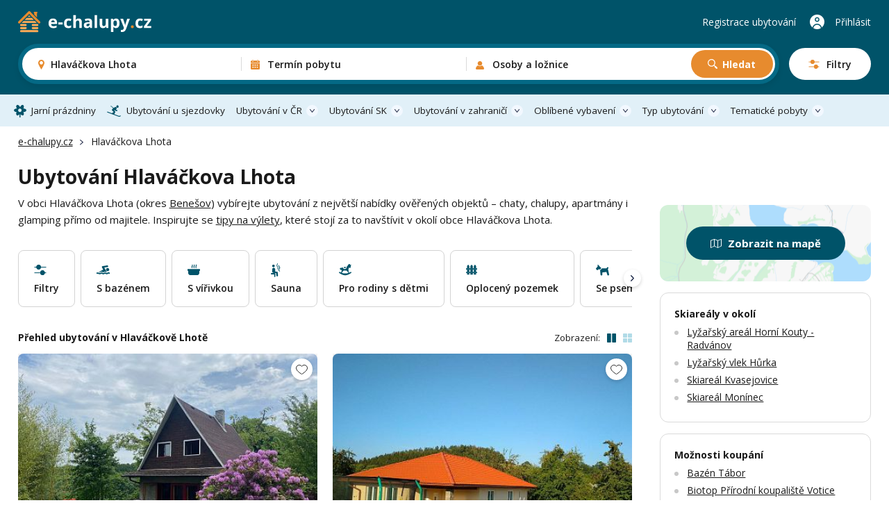

--- FILE ---
content_type: text/html; charset=UTF-8
request_url: https://www.e-chalupy.cz/hlavackova-lhota
body_size: 64173
content:
<!DOCTYPE html>
<html lang="cs">
<head>
    <!-- Google Tag Manager -->
    <script>(function(w,d,s,l,i){w[l]=w[l]||[];w[l].push({'gtm.start':
        new Date().getTime(),event:'gtm.js'});var f=d.getElementsByTagName(s)[0],
        j=d.createElement(s),dl=l!='dataLayer'?'&l='+l:'';j.async=true;j.src=
        'https://www.googletagmanager.com/gtm.js?id='+i+dl;f.parentNode.insertBefore(j,f);
        })(window,document,'script','dataLayer',"GTM-KHD524L");</script>
    <!-- End Google Tag Manager -->
    <meta charset="UTF-8">
    <meta name="viewport" content="width=device-width, initial-scale=1, maximum-scale=1, viewport-fit=cover">
    <title>Ubytování Hlaváčkova Lhota - chalupy, apartmány a glamping</title>
    <meta name="description" content="Přes 300 možností ubytování v okolí obce Hlaváčkova Lhota. Dokonalá dovolená na chalupě, v moderním apartmánu nebo stylovém glampingu.">

    <link rel="canonical" href="https://www.e-chalupy.cz/hlavackova-lhota" />

    <link rel="preconnect" href="https://fonts.googleapis.com">
    <link rel="preconnect" href="https://fonts.gstatic.com" crossorigin>
    <link href="https://fonts.googleapis.com/css2?family=Open+Sans:ital,wght@0,300..800;1,300..800&display=swap" rel="stylesheet">
    <link rel="stylesheet" href="/main/dist/main.css?v=0.0.8fc" />

    <link rel="shortcut icon" href="/main/fav/favicon.ico" />
    <link rel="apple-touch-icon" sizes="180x180" href="/main/fav/apple-180x180-touch-icon.png">
    <link rel="icon" type="image/svg+xml" href="/main/fav/favicon.svg">
    <link rel="icon" type="image/png" sizes="16x16" href="/main/fav/favicon-16x16.png">
    <link rel="icon" type="image/png" sizes="32x32" href="/main/fav/favicon-32x32.png">
    <link rel="icon" type="image/png" sizes="48x48" href="/main/fav/favicon-48x48.png">
    <link rel="icon" type="image/png" sizes="96x96" href="/main/fav/favicon-96x96.png">
    <link rel="icon" type="image/png" sizes="144x144" href="/main/fav/favicon-144x144.png">
    <link rel="manifest" href="/main/site.webmanifest">
    <meta name="theme-color" content="#005369">
    <script type="application/ld+json">
        {
            "@context": "https://schema.org",
            "@type": "BreadcrumbList",
            "itemListElement": [{"@type":"ListItem","position":1,"name":"e-chalupy.cz","item":"https://www.e-chalupy.cz/"},{"@type":"ListItem","position":2,"name":"Hlaváčkova Lhota"}]
        }
    </script>

    <link rel="stylesheet" href="/main/dist/searchBox.css?v=0.0.8fc" />
    <link rel="stylesheet" href="https://data.jakublangr.cz/chalupy.css?v=0.0.8fc" />
</head>
<body>
    <noscript><iframe src="https://www.googletagmanager.com/ns.html?id=GTM-KHD524L" height="0" width="0" style="display:none;visibility:hidden"></iframe></noscript>
<div class="webheader">
    <div class="container box">
        <div class="left">
            <a href="/" class="logo">
                    <img src="/main/images/logo-echalupy-cz-2.svg" alt="Logo e-chalupy.cz">
            </a>
        </div>

        <div class="mid" >
    <div id="search-box" class="search-box">
        <div class="main-mobile">
            <div class="base" id="search-box-btn-open-mobile">
                <div class="places-label" id="search-box-destinations-value-mobile">Hlaváčkova Lhota</div>
                <div class="other-label">
                    <span id="search-box-dates-value-mobile"></span>
                    <span id="search-box-persons-value-mobile"></span>
                </div>
            </div>
            <div class="btns" id="search-box-mobile-btns">
                <button class="item map" id="search-box-mobile-btn-map">Zobrazit na mapě</button>
                <button type="button" class="item filter" id="search-box-mobile-btn-filters"><span class="t">Filtry</span><span class="c"></span></button>
            </div>
        </div>
        <form class="main" id="search-box-form">
            <div class="mobile-head">
                <div class="title">Vyhledávání ubytování</div>
            </div>
            <div class="main-box">
                <div class="col col-1" id="search-box-destinations-col">
                    <div class="col-fix">
                        <div class="btn-com place" id="search-box-destinations">
                            <input class="" id="search-box-destinations-input" type="text" value="">
                            <span class="value" id="search-box-destinations-value" data-placeholder="Kam chcete vyrazit?">Hlaváčkova Lhota</span>
                            <span class="label">Destinace nebo objekt</span>
                        </div>
                    </div>
                </div>
                <div class="col col-2" id="search-box-date-col">
                    <div class="col-fix">
                        <button type="button" class="btn-com date" id="search-box-date">
                            <span class="value" id="search-box-date-value" data-placeholder="Zvolte termín"></span>
                            <span class="label">Termín pobytu</span>
                        </button>
                    </div>
                </div>
                <div class="col col-3" id="search-box-persons-col">
                    <div class="col-fix">
                        <button type="button" class="btn-com persons" id="search-box-persons">
                            <span class="value" id="search-box-persons-value" data-placeholder="Zvolte počet osob"></span>
                            <span class="label">Osoby a ložnice</span>
                        </button>
                        <button type="submit" class="btn btn-icon-search btn-search">Hledat</button>
                    </div>
                </div>
            </div>
            <button class="btn-open-filters" id="search-box-btn-open-filters">
                <span class="t">Filtry</span>
                <span class="c"></span>
            </button>
            <button type="button" class="btn-close-mobile" id="search-box-btn-close-mobile"></button>
        </form>
        <div class="search-bg" id="search-box-bg"></div>
    </div>
        </div>

        <div class="right">
                <a href="https://www.e-chalupy.cz/registrace-ubytovani" class="item">Registrace ubytování</a>
                <a href="https://www.e-chalupy.cz/oblibene" class="favourite"></a>
                <a href="https://www.e-chalupy.cz/klient" class="item user">Přihlásit</a>
                <button class="btn-mobile-menu"></button>
        </div>

    </div>
</div>

<nav class="webheader-main-menu">
    <div class="mobile-menu">
        <div class="top">
            <div class="t">
                Hlavní menu
            </div>
            <button type="button" class="close"></button>
        </div>
        <div class="content">
            <div class="menu">
                 
                    <a href="/jarni-prazdniny" class="link icon-spring">Jarní prázdniny</a>
                    <a href="/skiarealy-sjezdovky" class="link icon-ski">Ubytování u sjezdovky</a>
                
                <div class="with-sub">
                    <button class="link btn-open">Ubytování v ČR</button>
                    <div class="sub-items">
                        <a href="/beskydy"><span class="t">Beskydy</span> <span class="c">1012</span></a>
                        <a href="/ceske-stredohori"><span class="t">České středohoří</span> <span class="c">442</span></a>
                        <a href="/ceske-svycarsko"><span class="t">České Švýcarsko</span> <span class="c">366</span></a>
                        <a href="/jeseniky"><span class="t">Jeseníky</span> <span class="c">1485</span></a>
                        <a href="/jizerske-hory"><span class="t">Jizerské hory</span> <span class="c">798</span></a>
                        <a href="/jizni-cechy"><span class="t">Jižní Čechy</span> <span class="c">2264</span></a>
                        <a href="/jizni-morava"><span class="t">Jižní Morava</span> <span class="c">1943</span></a>
                        <a href="/kokorinsko"><span class="t">Kokořínsko</span> <span class="c">183</span></a>
                        <a href="/krkonose"><span class="t">Krkonoše</span> <span class="c">1219</span></a>
                        <a href="/krusne-hory"><span class="t">Krušné hory</span> <span class="c">558</span></a>
                        <a href="/luzicke-hory"><span class="t">Lužické hory</span> <span class="c">297</span></a>
                        <a href="/okoli-prahy"><span class="t">Okolí Prahy</span> <span class="c">174</span></a>
                        <a href="/orlicke-hory"><span class="t">Orlické hory</span> <span class="c">855</span></a>
                        <a href="/severni-morava-a-slezsko"><span class="t">Severní Morava a Slezsko</span> <span class="c">394</span></a>
                        <a href="/stredni-cechy"><span class="t">Střední Čechy</span> <span class="c">694</span></a>
                        <a href="/vychodni-cechy"><span class="t">Východní Čechy</span> <span class="c">1066</span></a>
                        <a href="/vysocina"><span class="t">Vysočina</span> <span class="c">980</span></a>
                        <a href="/zapadni-cechy"><span class="t">Západní Čechy</span> <span class="c">366</span></a>
                    </div>
                </div>
                <div class="with-sub">
                    <button class="link btn-open">Ubytování SK</button>
                    <div class="sub-items">
                        <a href="/bile-karpaty"><span class="t">Bílé Karpaty</span> <span class="c">371</span></a>
                        <a href="/javorniky"><span class="t">Javorníky</span> <span class="c">495</span></a>
                        <a href="/jizni-slovensko"><span class="t">Jižní Slovensko</span> <span class="c">9</span></a>
                        <a href="/kysuce"><span class="t">Kysuce</span> <span class="c">234</span></a>
                        <a href="/liptov"><span class="t">Liptov</span> <span class="c">91</span></a>
                        <a href="/mala-fatra"><span class="t">Malá Fatra</span> <span class="c">51</span></a>
                        <a href="/male-karpaty"><span class="t">Malé Karpaty</span> <span class="c">1</span></a>
                        <a href="/nizke-tatry"><span class="t">Nízké Tatry</span> <span class="c">101</span></a>
                        <a href="/orava"><span class="t">Orava</span> <span class="c">30</span></a>
                        <a href="/oravska-magura"><span class="t">Oravská Magura</span> <span class="c">40</span></a>
                        <a href="/oravske-beskydy"><span class="t">Oravské Beskydy</span> <span class="c">18</span></a>
                        <a href="/pieniny"><span class="t">Pieniny</span> <span class="c">10</span></a>
                        <a href="/podunajska-pahorkatina"><span class="t">Podunajská pahorkatina</span> <span class="c">7</span></a>
                        <a href="/povazsky-inovec"><span class="t">Považský Inovec</span> <span class="c">2</span></a>
                        <a href="/slovenske-rudohori"><span class="t">Slovenské rudohoří</span> <span class="c">7</span></a>
                        <a href="/slovensky-raj"><span class="t">Slovenský ráj</span> <span class="c">19</span></a>
                        <a href="/spisska-magura"><span class="t">Spišská Magura</span> <span class="c">16</span></a>
                        <a href="/sulovske-strazovske-vrchy"><span class="t">Sulovské a Strážovské vrchy</span> <span class="c">10</span></a>
                        <a href="/velka-fatra"><span class="t">Velká Fatra</span> <span class="c">24</span></a>
                        <a href="/vychodni-karpaty"><span class="t">Východní Karpaty</span> <span class="c">2</span></a>
                        <a href="/vysoke-tatry"><span class="t">Vysoké Tatry</span> <span class="c">87</span></a>
                        <a href="/zapadni-tatry"><span class="t">Západní Tatry</span> <span class="c">78</span></a>
                    </div>
                </div>
                <div class="with-sub">
                    <button class="link btn-open">Ubytování v zahraničí</button>
                    <div class="sub-items">
                        <a href="/albanie"><span class="t">Albánie</span> <span class="c">2</span></a>
                        <a href="/bulharsko"><span class="t">Bulharsko</span> <span class="c">12</span></a>
                        <a href="/egypt"><span class="t">Egypt</span> <span class="c">2</span></a>
                        <a href="/chorvatsko"><span class="t">Chorvatsko</span> <span class="c">8</span></a>
                        <a href="/italie"><span class="t">Itálie</span> <span class="c">15</span></a>
                        <a href="/kypr"><span class="t">Kypr</span> <span class="c">3</span></a>
                        <a href="/madarsko"><span class="t">Maďarsko</span> <span class="c">3</span></a>
                        <a href="/nemecko"><span class="t">Německo</span> <span class="c">16</span></a>
                        <a href="/polsko"><span class="t">Polsko</span> <span class="c">14</span></a>
                        <a href="/portugalsko"><span class="t">Portugalsko</span> <span class="c">3</span></a>
                        <a href="/rakousko"><span class="t">Rakousko</span> <span class="c">31</span></a>
                        <a href="/recko"><span class="t">Řecko</span> <span class="c">2</span></a>
                        <a href="/slovensko"><span class="t">Slovensko</span> <span class="c">323</span></a>
                        <a href="/slovinsko"><span class="t">Slovinsko</span> <span class="c">1</span></a>
                        <a href="/spanelsko"><span class="t">Španělsko</span> <span class="c">23</span></a>
                        <a href="/svedsko"><span class="t">Švédsko</span> <span class="c">1</span></a>
                        <a href="/svycarsko"><span class="t">Švýcarsko</span> <span class="c">2</span></a>
                        <a href="/tenerife"><span class="t">Tenerife</span> <span class="c">2</span></a>
                        <a href="/turecko"><span class="t">Turecko</span> <span class="c">1</span></a>
                    </div>
                </div>
                <div class="with-sub">
                    <button class="link btn-open">Oblíbené vybavení</button>
                    <div class="sub-items">
                            <a href="/bazen-venkovni"><span class="t">Bazén - venkovní</span> <span class="c">3338</span></a>
                            <a href="/bazen-vnitrni"><span class="t">Bazén - vnitřní</span> <span class="c">160</span></a>
                            <a href="/se-saunou"><span class="t">Sauna</span> <span class="c">3040</span></a>
                            <a href="/s-virivkou"><span class="t">S vířivkou</span> <span class="c">1780</span></a>
                            <a href="/s-krbem"><span class="t">S krbem</span> <span class="c">7202</span></a>
                            <a href="/krb-venkovni"><span class="t">Krb - venkovní</span> <span class="c">3848</span></a>
                            <a href="/s-koupacim-sudem"><span class="t">Koupací sud</span> <span class="c">956</span></a>
                            <a href="/detska-postylka"><span class="t">Dětská postýlka</span> <span class="c">7805</span></a>
                            <a href="/ohniste"><span class="t">Ohniště</span> <span class="c">9554</span></a>
                            <a href="/terasa"><span class="t">Terasa</span> <span class="c">10845</span></a>
                            <a href="/internet"><span class="t">Wifi</span> <span class="c">12071</span></a>
                            <a href="/spolecenska-mistnost"><span class="t">Společenská místnost</span> <span class="c">8636</span></a>
                            <a href="/s-koupacim-jezirkem"><span class="t">Koupací jezírko</span> <span class="c">301</span></a>
                            <a href="/pro-rodiny-s-detmi"><span class="t">Pro rodiny s dětmi</span> <span class="c">6327</span></a>
                            <a href="/oploceny-pozemek"><span class="t">Oplocený pozemek</span> <span class="c">7211</span></a>
                            <a href="/na-samote"><span class="t">Na samotě</span> <span class="c">3126</span></a>
                            <a href="/zahrada"><span class="t">Zahrada</span> <span class="c">6680</span></a>
                            <a href="/u-lesa"><span class="t">U lesa</span> <span class="c">9098</span></a>
                            <a href="/se-psem"><span class="t">Se psem</span> <span class="c">7670</span></a>
                            <a href="/u-vody"><span class="t">U vody</span> <span class="c">4830</span></a>
                            <a href="/pro-rybare"><span class="t">Pro rybáře</span> <span class="c">2466</span></a>
                            <a href="/nekuracky"><span class="t">Nekuřácký</span> <span class="c">14018</span></a>
                            <a href="/bezbarierovy"><span class="t">Bezbariérový</span> <span class="c">1975</span></a>
                            <a href="/pro-cyklisty"><span class="t">Pro cyklisty</span> <span class="c">9783</span></a>
                            <a href="/u-sjezdovky"><span class="t">Sjezdovka do 1,5km</span> <span class="c">3102</span></a>
                    </div>
                </div>
                <div class="with-sub">
                    <button class="link btn-open">Typ ubytování</button>
                    <div class="sub-items">
                            <a href="/chaty-chalupy" class="c-box-filter cottages">
                                <span class="icon"></span>
                                <span class="filter-title">Chaty a chalupy</span>
                                <span class="count">10995</span>
                            </a>
                            <a href="/sruby-roubenky" class="c-box-filter logCabins">
                                <span class="icon"></span>
                                <span class="filter-title">Sruby a roubenky</span>
                                <span class="count">1121</span>
                            </a>
                            <a href="/glamping" class="c-box-filter glamping">
                                <span class="icon"></span>
                                <span class="filter-title">Glamping</span>
                                <span class="count">392</span>
                            </a>
                            <a href="/apartmany" class="c-box-filter apartments">
                                <span class="icon"></span>
                                <span class="filter-title">Apartmány</span>
                                <span class="count">4103</span>
                            </a>
                            <a href="/penziony" class="c-box-filter pensions">
                                <span class="icon"></span>
                                <span class="filter-title">Penziony</span>
                                <span class="count">2012</span>
                            </a>
                            <a href="/kempy" class="c-box-filter camps">
                                <span class="icon"></span>
                                <span class="filter-title">Kempy</span>
                                <span class="count">259</span>
                            </a>
                            <a href="/vinne-sklepy" class="c-box-filter wineCellars">
                                <span class="icon"></span>
                                <span class="filter-title">Vinné sklepy</span>
                                <span class="count">781</span>
                            </a>
                            <a href="/farmy-statky" class="c-box-filter farms">
                                <span class="icon"></span>
                                <span class="filter-title">Farmy a statky</span>
                                <span class="count">210</span>
                            </a>
                    </div>
                </div>
                <div class="with-sub">
                    <button class="link btn-open">Tematické pobyty</button>
                    <div class="sub-items">
                            <a href="/silvestr"><span class="t">Silvestr 2026</span></a>
                            <a href="/vanoce"><span class="t">Vánoce 2026</span></a>
                            <a href="/jarni-prazdniny"><span class="t">Jarní prázdniny</span></a>
                            <a href="/velikonoce"><span class="t">Velikonoční pobyty</span></a>
                            <a href="/dovolena-leto"><span class="t">Dovolená na léto</span></a>
                            <a href="/ubytovani-u-vody"><span class="t">Dovolená u vody</span></a>
                            <a href="/skiarealy-sjezdovky"><span class="t">Ubytování u sjezdovky</span></a>
                            <a href="/vikendove-pobyty"><span class="t">Víkendové pobyty</span></a>
                            <a href="/last-minute"><span class="t">Pobyty last minute</span></a>
                    </div>
                </div>
            </div>
        </div>
        <div class="bottom">
            <a href="https://cz.echaty.sk/registrace-ubytovani" class="link regi">Registrace ubytování</a>
            <a href="https://cz.echaty.sk/klient" class="link logi">Přihlášení do účtu</a>
        </div>
    </div>
    <div class="pc-menu-container">
        <div class="container">
            <ul class="pc-menu">
                 
                <li class="item"><a href="/jarni-prazdniny" class="link icon-spring">Jarní prázdniny</a></li>
                <li class="item"><a href="/skiarealy-sjezdovky" class="link icon-ski">Ubytování u sjezdovky</a></li>
                
                <li class="item dropdown">
                    <a href="/ceska-republika" class="link icon-flag">Ubytování v ČR</a>
                    <div class="submenu" style="left: -140px">
                        <div class="submenu-box">
                            <div class="col-title">Rekreační oblasti v České republice</div>
                            <ul class="list list-cols-3">
                                <li class="list-item">
                                    <a href="/beskydy"><span class="t">Beskydy</span> <span class="c">1012</span></a>
                                </li>
                                <li class="list-item">
                                    <a href="/ceske-stredohori"><span class="t">České středohoří</span> <span class="c">442</span></a>
                                </li>
                                <li class="list-item">
                                    <a href="/ceske-svycarsko"><span class="t">České Švýcarsko</span> <span class="c">366</span></a>
                                </li>
                                <li class="list-item">
                                    <a href="/jeseniky"><span class="t">Jeseníky</span> <span class="c">1485</span></a>
                                </li>
                                <li class="list-item">
                                    <a href="/jizerske-hory"><span class="t">Jizerské hory</span> <span class="c">798</span></a>
                                </li>
                                <li class="list-item">
                                    <a href="/jizni-cechy"><span class="t">Jižní Čechy</span> <span class="c">2264</span></a>
                                </li>
                                <li class="list-item">
                                    <a href="/jizni-morava"><span class="t">Jižní Morava</span> <span class="c">1943</span></a>
                                </li>
                                <li class="list-item">
                                    <a href="/kokorinsko"><span class="t">Kokořínsko</span> <span class="c">183</span></a>
                                </li>
                                <li class="list-item">
                                    <a href="/krkonose"><span class="t">Krkonoše</span> <span class="c">1219</span></a>
                                </li>
                                <li class="list-item">
                                    <a href="/krusne-hory"><span class="t">Krušné hory</span> <span class="c">558</span></a>
                                </li>
                                <li class="list-item">
                                    <a href="/luzicke-hory"><span class="t">Lužické hory</span> <span class="c">297</span></a>
                                </li>
                                <li class="list-item">
                                    <a href="/okoli-prahy"><span class="t">Okolí Prahy</span> <span class="c">174</span></a>
                                </li>
                                <li class="list-item">
                                    <a href="/orlicke-hory"><span class="t">Orlické hory</span> <span class="c">855</span></a>
                                </li>
                                <li class="list-item">
                                    <a href="/severni-morava-a-slezsko"><span class="t">Severní Morava a Slezsko</span> <span class="c">394</span></a>
                                </li>
                                <li class="list-item">
                                    <a href="/stredni-cechy"><span class="t">Střední Čechy</span> <span class="c">694</span></a>
                                </li>
                                <li class="list-item">
                                    <a href="/vychodni-cechy"><span class="t">Východní Čechy</span> <span class="c">1066</span></a>
                                </li>
                                <li class="list-item">
                                    <a href="/vysocina"><span class="t">Vysočina</span> <span class="c">980</span></a>
                                </li>
                                <li class="list-item">
                                    <a href="/zapadni-cechy"><span class="t">Západní Čechy</span> <span class="c">366</span></a>
                                </li>
                            </ul>
                        </div>
                    </div>
                </li>
                <li class="item dropdown">
                    <a href="/slovensko" class="link icon-flag">Ubytování SK</a>
                    <div class="submenu" style="left: -140px">
                        <div class="submenu-box">
                            <div class="col-title">Rekreační oblasti na Slovensku</div>
                            <ul class="list list-cols-3">
                                <li class="list-item">
                                    <a href="/bile-karpaty"><span class="t">Bílé Karpaty</span> <span class="c">371</span></a>
                                </li>
                                <li class="list-item">
                                    <a href="/javorniky"><span class="t">Javorníky</span> <span class="c">495</span></a>
                                </li>
                                <li class="list-item">
                                    <a href="/jizni-slovensko"><span class="t">Jižní Slovensko</span> <span class="c">9</span></a>
                                </li>
                                <li class="list-item">
                                    <a href="/kysuce"><span class="t">Kysuce</span> <span class="c">234</span></a>
                                </li>
                                <li class="list-item">
                                    <a href="/liptov"><span class="t">Liptov</span> <span class="c">91</span></a>
                                </li>
                                <li class="list-item">
                                    <a href="/mala-fatra"><span class="t">Malá Fatra</span> <span class="c">51</span></a>
                                </li>
                                <li class="list-item">
                                    <a href="/male-karpaty"><span class="t">Malé Karpaty</span> <span class="c">1</span></a>
                                </li>
                                <li class="list-item">
                                    <a href="/nizke-tatry"><span class="t">Nízké Tatry</span> <span class="c">101</span></a>
                                </li>
                                <li class="list-item">
                                    <a href="/orava"><span class="t">Orava</span> <span class="c">30</span></a>
                                </li>
                                <li class="list-item">
                                    <a href="/oravska-magura"><span class="t">Oravská Magura</span> <span class="c">40</span></a>
                                </li>
                                <li class="list-item">
                                    <a href="/oravske-beskydy"><span class="t">Oravské Beskydy</span> <span class="c">18</span></a>
                                </li>
                                <li class="list-item">
                                    <a href="/pieniny"><span class="t">Pieniny</span> <span class="c">10</span></a>
                                </li>
                                <li class="list-item">
                                    <a href="/podunajska-pahorkatina"><span class="t">Podunajská pahorkatina</span> <span class="c">7</span></a>
                                </li>
                                <li class="list-item">
                                    <a href="/povazsky-inovec"><span class="t">Považský Inovec</span> <span class="c">2</span></a>
                                </li>
                                <li class="list-item">
                                    <a href="/slovenske-rudohori"><span class="t">Slovenské rudohoří</span> <span class="c">7</span></a>
                                </li>
                                <li class="list-item">
                                    <a href="/slovensky-raj"><span class="t">Slovenský ráj</span> <span class="c">19</span></a>
                                </li>
                                <li class="list-item">
                                    <a href="/spisska-magura"><span class="t">Spišská Magura</span> <span class="c">16</span></a>
                                </li>
                                <li class="list-item">
                                    <a href="/sulovske-strazovske-vrchy"><span class="t">Sulovské a Strážovské vrchy</span> <span class="c">10</span></a>
                                </li>
                                <li class="list-item">
                                    <a href="/velka-fatra"><span class="t">Velká Fatra</span> <span class="c">24</span></a>
                                </li>
                                <li class="list-item">
                                    <a href="/vychodni-karpaty"><span class="t">Východní Karpaty</span> <span class="c">2</span></a>
                                </li>
                                <li class="list-item">
                                    <a href="/vysoke-tatry"><span class="t">Vysoké Tatry</span> <span class="c">87</span></a>
                                </li>
                                <li class="list-item">
                                    <a href="/zapadni-tatry"><span class="t">Západní Tatry</span> <span class="c">78</span></a>
                                </li>
                            </ul>
                        </div>
                    </div>
                </li>
                <li class="item dropdown">
                    <a href="/zahranici" class="link icon-flag">Ubytování v zahraničí</a>
                    <div class="submenu" style="left: -110px">
                        <div class="submenu-box">
                            <div class="col-title">Ubytování v zahraničí</div>
                            <ul class="list list-cols-3">
                                <li class="list-item">
                                    <a href="/albanie"><span class="t">Albánie</span> <span class="c">2</span></a>
                                </li>
                                <li class="list-item">
                                    <a href="/bulharsko"><span class="t">Bulharsko</span> <span class="c">12</span></a>
                                </li>
                                <li class="list-item">
                                    <a href="/egypt"><span class="t">Egypt</span> <span class="c">2</span></a>
                                </li>
                                <li class="list-item">
                                    <a href="/chorvatsko"><span class="t">Chorvatsko</span> <span class="c">8</span></a>
                                </li>
                                <li class="list-item">
                                    <a href="/italie"><span class="t">Itálie</span> <span class="c">15</span></a>
                                </li>
                                <li class="list-item">
                                    <a href="/kypr"><span class="t">Kypr</span> <span class="c">3</span></a>
                                </li>
                                <li class="list-item">
                                    <a href="/madarsko"><span class="t">Maďarsko</span> <span class="c">3</span></a>
                                </li>
                                <li class="list-item">
                                    <a href="/nemecko"><span class="t">Německo</span> <span class="c">16</span></a>
                                </li>
                                <li class="list-item">
                                    <a href="/polsko"><span class="t">Polsko</span> <span class="c">14</span></a>
                                </li>
                                <li class="list-item">
                                    <a href="/portugalsko"><span class="t">Portugalsko</span> <span class="c">3</span></a>
                                </li>
                                <li class="list-item">
                                    <a href="/rakousko"><span class="t">Rakousko</span> <span class="c">31</span></a>
                                </li>
                                <li class="list-item">
                                    <a href="/recko"><span class="t">Řecko</span> <span class="c">2</span></a>
                                </li>
                                <li class="list-item">
                                    <a href="/slovensko"><span class="t">Slovensko</span> <span class="c">323</span></a>
                                </li>
                                <li class="list-item">
                                    <a href="/slovinsko"><span class="t">Slovinsko</span> <span class="c">1</span></a>
                                </li>
                                <li class="list-item">
                                    <a href="/spanelsko"><span class="t">Španělsko</span> <span class="c">23</span></a>
                                </li>
                                <li class="list-item">
                                    <a href="/svedsko"><span class="t">Švédsko</span> <span class="c">1</span></a>
                                </li>
                                <li class="list-item">
                                    <a href="/svycarsko"><span class="t">Švýcarsko</span> <span class="c">2</span></a>
                                </li>
                                <li class="list-item">
                                    <a href="/tenerife"><span class="t">Tenerife</span> <span class="c">2</span></a>
                                </li>
                                <li class="list-item">
                                    <a href="/turecko"><span class="t">Turecko</span> <span class="c">1</span></a>
                                </li>
                            </ul>
                        </div>
                    </div>
                </li>
                <li class="item dropdown">
                    <a href="#" class="link">Oblíbené vybavení</a>
                    <div class="submenu" style="left: -562px">
                        <div class="submenu-box">
                            <div class="cols">
                                <div class="col">
                                    <div class="col-title">Oblíbené vybavení</div>
                                    <ul class="list list-cols-2">
                                        <li class="list-item">
                                            <a href="/bazen-venkovni"><span class="t">Bazén - venkovní</span> <span class="c">3338</span></a>
                                        </li>
                                        <li class="list-item">
                                            <a href="/bazen-vnitrni"><span class="t">Bazén - vnitřní</span> <span class="c">160</span></a>
                                        </li>
                                        <li class="list-item">
                                            <a href="/se-saunou"><span class="t">Sauna</span> <span class="c">3040</span></a>
                                        </li>
                                        <li class="list-item">
                                            <a href="/s-virivkou"><span class="t">S vířivkou</span> <span class="c">1780</span></a>
                                        </li>
                                        <li class="list-item">
                                            <a href="/s-krbem"><span class="t">S krbem</span> <span class="c">7202</span></a>
                                        </li>
                                        <li class="list-item">
                                            <a href="/krb-venkovni"><span class="t">Krb - venkovní</span> <span class="c">3848</span></a>
                                        </li>
                                        <li class="list-item">
                                            <a href="/s-koupacim-sudem"><span class="t">Koupací sud</span> <span class="c">956</span></a>
                                        </li>
                                        <li class="list-item">
                                            <a href="/detska-postylka"><span class="t">Dětská postýlka</span> <span class="c">7805</span></a>
                                        </li>
                                        <li class="list-item">
                                            <a href="/ohniste"><span class="t">Ohniště</span> <span class="c">9554</span></a>
                                        </li>
                                        <li class="list-item">
                                            <a href="/terasa"><span class="t">Terasa</span> <span class="c">10845</span></a>
                                        </li>
                                        <li class="list-item">
                                            <a href="/internet"><span class="t">Wifi</span> <span class="c">12071</span></a>
                                        </li>
                                        <li class="list-item">
                                            <a href="/spolecenska-mistnost"><span class="t">Společenská místnost</span> <span class="c">8636</span></a>
                                        </li>
                                        <li class="list-item">
                                            <a href="/s-koupacim-jezirkem"><span class="t">Koupací jezírko</span> <span class="c">301</span></a>
                                        </li>
                                    </ul>
                                </div>
                                <div class="col-sep"></div>
                                <div class="col">
                                    <div class="col-title">Na čem také záleží</div>
                                    <ul class="list list-cols-2">
                                            <li class="list-item">
                                                <a href="/pro-rodiny-s-detmi"><span class="t">Pro rodiny s dětmi</span> <span class="c">6327</span></a>
                                            </li>
                                            <li class="list-item">
                                                <a href="/oploceny-pozemek"><span class="t">Oplocený pozemek</span> <span class="c">7211</span></a>
                                            </li>
                                            <li class="list-item">
                                                <a href="/na-samote"><span class="t">Na samotě</span> <span class="c">3126</span></a>
                                            </li>
                                            <li class="list-item">
                                                <a href="/zahrada"><span class="t">Zahrada</span> <span class="c">6680</span></a>
                                            </li>
                                            <li class="list-item">
                                                <a href="/u-lesa"><span class="t">U lesa</span> <span class="c">9098</span></a>
                                            </li>
                                            <li class="list-item">
                                                <a href="/se-psem"><span class="t">Se psem</span> <span class="c">7670</span></a>
                                            </li>
                                            <li class="list-item">
                                                <a href="/u-vody"><span class="t">U vody</span> <span class="c">4830</span></a>
                                            </li>
                                            <li class="list-item">
                                                <a href="/pro-rybare"><span class="t">Pro rybáře</span> <span class="c">2466</span></a>
                                            </li>
                                            <li class="list-item">
                                                <a href="/nekuracky"><span class="t">Nekuřácký</span> <span class="c">14018</span></a>
                                            </li>
                                            <li class="list-item">
                                                <a href="/bezbarierovy"><span class="t">Bezbariérový</span> <span class="c">1975</span></a>
                                            </li>
                                            <li class="list-item">
                                                <a href="/pro-cyklisty"><span class="t">Pro cyklisty</span> <span class="c">9783</span></a>
                                            </li>
                                            <li class="list-item">
                                                <a href="/u-sjezdovky"><span class="t">Sjezdovka do 1,5km</span> <span class="c">3102</span></a>
                                            </li>
                                    </ul>
                                </div>
                            </div>
                        </div>
                    </div>
                </li>
                <li class="item dropdown">
                    <a href="#" class="link icon-house">Typ ubytování</a>
                    <div class="submenu" style="left: -300px;">
                        <div class="submenu-box">
                            <div class="col-title">Typ ubytování</div>
                            <div class="menu-types" style="width: 555px;">
                                <a href="/chaty-chalupy" class="c-box-filter cottages">
                                    <span class="icon"></span>
                                    <span class="filter-title">Chaty a chalupy</span>
                                    <span class="count">10995</span>
                                </a>
                                <a href="/sruby-roubenky" class="c-box-filter logCabins">
                                    <span class="icon"></span>
                                    <span class="filter-title">Sruby a roubenky</span>
                                    <span class="count">1121</span>
                                </a>
                                <a href="/glamping" class="c-box-filter glamping">
                                    <span class="icon"></span>
                                    <span class="filter-title">Glamping</span>
                                    <span class="count">392</span>
                                </a>
                                <a href="/apartmany" class="c-box-filter apartments">
                                    <span class="icon"></span>
                                    <span class="filter-title">Apartmány</span>
                                    <span class="count">4103</span>
                                </a>
                                <a href="/penziony" class="c-box-filter pensions">
                                    <span class="icon"></span>
                                    <span class="filter-title">Penziony</span>
                                    <span class="count">2012</span>
                                </a>
                                <a href="/kempy" class="c-box-filter camps">
                                    <span class="icon"></span>
                                    <span class="filter-title">Kempy</span>
                                    <span class="count">259</span>
                                </a>
                                <a href="/vinne-sklepy" class="c-box-filter wineCellars">
                                    <span class="icon"></span>
                                    <span class="filter-title">Vinné sklepy</span>
                                    <span class="count">781</span>
                                </a>
                                <a href="/farmy-statky" class="c-box-filter farms">
                                    <span class="icon"></span>
                                    <span class="filter-title">Farmy a statky</span>
                                    <span class="count">210</span>
                                </a>
                            </div>
                        </div>
                    </div>
                </li>
                <li class="item dropdown">
                    <a href="#" class="link icon-house">Tematické pobyty</a>
                    <div class="submenu" style="right: 0px; left: auto;">
                        <div class="submenu-box">
                            <div class="col-title">Tematické pobyty</div>
                            <ul class="list">
                                <li class="list-item">
                                    <a href="/silvestr"><span class="t">Silvestr 2026</span></a>
                                </li>
                                <li class="list-item">
                                    <a href="/vanoce"><span class="t">Vánoce 2026</span></a>
                                </li>
                                <li class="list-item">
                                    <a href="/jarni-prazdniny"><span class="t">Jarní prázdniny</span></a>
                                </li>
                                <li class="list-item">
                                    <a href="/velikonoce"><span class="t">Velikonoční pobyty</span></a>
                                </li>
                                <li class="list-item">
                                    <a href="/dovolena-leto"><span class="t">Dovolená na léto</span></a>
                                </li>
                                <li class="list-item">
                                    <a href="/ubytovani-u-vody"><span class="t">Dovolená u vody</span></a>
                                </li>
                                <li class="list-item">
                                    <a href="/skiarealy-sjezdovky"><span class="t">Ubytování u sjezdovky</span></a>
                                </li>
                                <li class="list-item">
                                    <a href="/vikendove-pobyty"><span class="t">Víkendové pobyty</span></a>
                                </li>
                                <li class="list-item">
                                    <a href="/last-minute"><span class="t">Pobyty last minute</span></a>
                                </li>
                            </ul>
                        </div>
                    </div>
                </li>
            </ul>
        </div>
    </div>
</nav>
    <div class="page page-property-list container">
        <a href="/hlavackova-lhota/mapa" class="mobile-fake-map" id="mobile-fake-map">
            <span class="c1">216</span>
            <span class="c2">57</span>
            <span class="c3">27</span>
        </a>
        <div class="breadcrumb">
            <ul class="items">
                    <li class="item">
                            <a href="/">e-chalupy.cz</a>
                    </li>
                    <li class="item">
                            <span>Hlaváčkova Lhota</span>
                    </li>
            </ul>
        </div>

        <h1 class="page-title">
Ubytování Hlaváčkova Lhota
        </h1>
        <div class="with-sidebar in-right">
            <div class="main-content">
                    <div class="property-list-desc">
                        <div class="content">
                                                        V obci Hlaváčkova Lhota (okres <a href="/okres-benesov">Benešov</a>) vybírejte ubytování z největší nabídky ověřených objektů – chaty, chalupy, apartmány i glamping přímo od majitele. Inspirujte se <a href="https://www.e-chalupy.cz/hlavackova-lhota/tipy-na-vylet">tipy na výlety</a>, které stojí za to navštívit v okolí obce Hlaváčkova Lhota.

                        </div>
                    </div>

                                        <div class="head-type-filters">
                        <div class="scroll">
                            <div class="items">
                                <button type="button" class="c-box-filter filters open-searchbox-filters">
                                    <span class="icon"></span>
                                    <span class="filter-title">Filtry</span>
                                </button>
                                    <a href="/hlavackova-lhota/s-bazenem" class="c-box-filter pool">
                                        <span class="icon"></span>
                                        <span class="filter-title">S bazénem</span>
                                    </a>
                                    <a href="/hlavackova-lhota/s-virivkou" class="c-box-filter whirlpool">
                                        <span class="icon"></span>
                                        <span class="filter-title">S vířivkou</span>
                                    </a>
                                    <a href="/hlavackova-lhota/se-saunou" class="c-box-filter sauna">
                                        <span class="icon"></span>
                                        <span class="filter-title">Sauna</span>
                                    </a>
                                    <a href="/hlavackova-lhota/pro-rodiny-s-detmi" class="c-box-filter forChildren">
                                        <span class="icon"></span>
                                        <span class="filter-title">Pro rodiny s dětmi</span>
                                    </a>
                                    <a href="/hlavackova-lhota/oploceny-pozemek" class="c-box-filter fence">
                                        <span class="icon"></span>
                                        <span class="filter-title">Oplocený pozemek</span>
                                    </a>
                                    <a href="/hlavackova-lhota/se-psem" class="c-box-filter withDog">
                                        <span class="icon"></span>
                                        <span class="filter-title">Se psem</span>
                                    </a>
                                    <a href="/hlavackova-lhota/na-samote" class="c-box-filter alone">
                                        <span class="icon"></span>
                                        <span class="filter-title">Na samotě</span>
                                    </a>
                                    <a href="/hlavackova-lhota/s-koupacim-sudem" class="c-box-filter bathBarrel">
                                        <span class="icon"></span>
                                        <span class="filter-title">Koupací sud</span>
                                    </a>
                                    <a href="/hlavackova-lhota/u-lesa" class="c-box-filter forest">
                                        <span class="icon"></span>
                                        <span class="filter-title">U lesa</span>
                                    </a>
                                    <a href="/hlavackova-lhota/u-vody" class="c-box-filter nearWater">
                                        <span class="icon"></span>
                                        <span class="filter-title">U vody</span>
                                    </a>
                                    <a href="/hlavackova-lhota/luxusni-objekty" class="c-box-filter luxury">
                                        <span class="icon"></span>
                                        <span class="filter-title">Luxusní objekty</span>
                                    </a>
                            </div>
                        </div>
                        <button type="button" class="nav prev"></button>
                        <button type="button" class="nav next"></button>
                    </div>




                    <div class="property-list-top">
                        <h2 class="items-count">Přehled ubytování v Hlaváčkově Lhotě</h2> 
                        <div class="layout-select">
                            Zobrazení:
                            <button type="button" class="item big active"></button>
                            <button type="button" class="item small"></button>
                        </div>
                    </div>
                    <div class="property-list">

<div class="item c-property">
    <div class="images active-first">
        <a href="https://www.e-chalupy.cz/ubytovani-smilkov-chata-na-sibiri-pronajem-o21027" class="images-link">
            <div class="scroll">
                <div class="img">

                    <img src="/foto/chata-na-sibiri-978d-4eee-1055739.jpg" alt="Chata na Sibiři - Smilkov - Střední Čechy" srcset="/foto/chata-na-sibiri-978d-4eee-1055739-w400.jpg 400w,/foto/chata-na-sibiri-978d-4eee-1055739-w800.jpg 800w,/foto/chata-na-sibiri-978d-4eee-1055739-w1200.jpg 1200w,/foto/chata-na-sibiri-978d-4eee-1055739.jpg 1280w" sizes="(max-width: 600px) 100vw, (max-width: 768px) 48vw, (max-width: 992px) 336px, 350px" loading="eager">
                </div>
                <div class="img">

                    <img src="/foto/1-dc57-4eee-1055743.jpg" alt="" srcset="/foto/1-dc57-4eee-1055743-w400.jpg 400w,/foto/1-dc57-4eee-1055743-w800.jpg 800w,/foto/1-dc57-4eee-1055743-w1200.jpg 1200w,/foto/1-dc57-4eee-1055743.jpg 1280w" sizes="(max-width: 600px) 100vw, (max-width: 768px) 48vw, (max-width: 992px) 336px, 350px" loading="lazy">
                </div>
                <div class="img">

                    <img src="/foto/chata-na-sibiri-4d16-4eee-1055738.jpg" alt="Chata na Sibiři" srcset="/foto/chata-na-sibiri-4d16-4eee-1055738-w400.jpg 400w,/foto/chata-na-sibiri-4d16-4eee-1055738-w800.jpg 800w,/foto/chata-na-sibiri-4d16-4eee-1055738.jpg 1030w" sizes="(max-width: 600px) 100vw, (max-width: 768px) 48vw, (max-width: 992px) 336px, 350px" loading="lazy">
                </div>
                <div class="img">

                    <img src="/foto/chata-na-sibiri-800e-4eee-1055740.jpg" alt="Chata na Sibiři" srcset="/foto/chata-na-sibiri-800e-4eee-1055740-w400.jpg 400w,/foto/chata-na-sibiri-800e-4eee-1055740-w800.jpg 800w,/foto/chata-na-sibiri-800e-4eee-1055740-w1200.jpg 1200w,/foto/chata-na-sibiri-800e-4eee-1055740.jpg 1280w" sizes="(max-width: 600px) 100vw, (max-width: 768px) 48vw, (max-width: 992px) 336px, 350px" loading="lazy">
                    <div class="more-overlay">
                        Zobrazit dalších 24 fotek
                    </div>
                </div>
            </div>
        </a>
        <button type="button" class="nav prev"></button>
        <button type="button" class="nav next"></button>
        <div class="dots">
            <div class="dots-box">
                <span class="dot active"></span>
                <span class="dot"></span>
                <span class="dot"></span>
                <span class="dot"></span>
            </div>
        </div>
    </div>
    <div class="main">
        <div class="top">
            <div class="tl">
                <a href="https://www.e-chalupy.cz/ubytovani-smilkov-chata-na-sibiri-pronajem-o21027" class="title">
                    <h3>Chata na Sibiři</h3>
                </a>
                <div class="simple-rating">
                    5,0
                </div>
            </div>
            <div class="area">
                    <a href="https://www.e-chalupy.cz/smilkov" class="location">Smilkov</a>
                    - <a href="https://www.e-chalupy.cz/stredni-cechy" class="location2">Střední Čechy</a>
            </div>
            <div class="distance">
                <a href="/hlavackova-lhota">Hlaváčkova Lhota</a>
                 je 1.5 km daleko
            </div>

<div class="tags">
            <div class="tag tag-sm">chata 4 osoby</div>
            <div class="tag tag-sm">2 ložnice</div>

    <div class="tag tag-sm">oploceno</div>
    <div class="tag tag-sm">mazlíčci vítáni</div>
        <div class="tag tag-sm">u lesa</div>
        


</div>        </div>
        <div class="sec">
            <div class="desc">
                        Vítejte v našem ráji, na chatě na Sibiři ve Smilkově! Chata je skryta nedaleko Prahy v krásné a stále málo dotčené přírodě České Sibiře s vlastním příjezdem a možností parkování...
                    <a href="https://www.e-chalupy.cz/ubytovani-smilkov-chata-na-sibiri-pronajem-o21027">Více</a>
            </div>

            <div class="bottom">
                <div class="price">
                    od 2 200 Kč
                    <span class="l">
                        objekt za noc
                    </span>
                </div>
                <a href="https://www.e-chalupy.cz/ubytovani-smilkov-chata-na-sibiri-pronajem-o21027" class="btn">
                        Detail chaty
                </a>
            </div>
        </div>

    </div>
    <button class="control favourite" data-id="21027"></button>
</div>

<div class="item c-property">
    <div class="images active-first">
        <a href="https://www.e-chalupy.cz/ubytovani-nove-dvory-prazdninovy-dum-adrelot-o4109" class="images-link">
            <div class="scroll">
                <div class="img">

                    <img src="/foto/prazdninovy-dum-adrelot-145e-bd04-481719.jpg" alt="Prázdninový dům Adrelot 32 - Dolní Nové Dvory - Střední Čechy" srcset="/foto/prazdninovy-dum-adrelot-145e-bd04-481719-w400.jpg 400w,/foto/prazdninovy-dum-adrelot-145e-bd04-481719-w800.jpg 800w,/foto/prazdninovy-dum-adrelot-145e-bd04-481719-w1200.jpg 1200w,/foto/prazdninovy-dum-adrelot-145e-bd04-481719.jpg 1280w" sizes="(max-width: 600px) 100vw, (max-width: 768px) 48vw, (max-width: 992px) 336px, 350px" loading="eager">
                </div>
                <div class="img">

                    <img src="/foto/terasa-c985-edac-481720.jpg" alt="Terasa" srcset="/foto/terasa-c985-edac-481720-w400.jpg 400w,/foto/terasa-c985-edac-481720-w800.jpg 800w,/foto/terasa-c985-edac-481720-w1200.jpg 1200w,/foto/terasa-c985-edac-481720.jpg 1280w" sizes="(max-width: 600px) 100vw, (max-width: 768px) 48vw, (max-width: 992px) 336px, 350px" loading="lazy">
                </div>
                <div class="img">

                    <img src="/foto/prazdninovy-dum-adrelot-33-67fc-69cf-943981.jpg" alt="Prázdninový dům Adrelot 33" srcset="/foto/prazdninovy-dum-adrelot-33-67fc-69cf-943981-w400.jpg 400w,/foto/prazdninovy-dum-adrelot-33-67fc-69cf-943981-w800.jpg 800w,/foto/prazdninovy-dum-adrelot-33-67fc-69cf-943981-w1200.jpg 1200w,/foto/prazdninovy-dum-adrelot-33-67fc-69cf-943981.jpg 1280w" sizes="(max-width: 600px) 100vw, (max-width: 768px) 48vw, (max-width: 992px) 336px, 350px" loading="lazy">
                </div>
                <div class="img">

                    <img src="/foto/terasa-se-zahradou-f479-177d-481722.jpg" alt="Terasa se zahradou" srcset="/foto/terasa-se-zahradou-f479-177d-481722-w400.jpg 400w,/foto/terasa-se-zahradou-f479-177d-481722-w800.jpg 800w,/foto/terasa-se-zahradou-f479-177d-481722-w1200.jpg 1200w,/foto/terasa-se-zahradou-f479-177d-481722.jpg 1280w" sizes="(max-width: 600px) 100vw, (max-width: 768px) 48vw, (max-width: 992px) 336px, 350px" loading="lazy">
                    <div class="more-overlay">
                        Zobrazit dalších 51 fotek
                    </div>
                </div>
            </div>
        </a>
        <button type="button" class="nav prev"></button>
        <button type="button" class="nav next"></button>
        <div class="dots">
            <div class="dots-box">
                <span class="dot active"></span>
                <span class="dot"></span>
                <span class="dot"></span>
                <span class="dot"></span>
            </div>
        </div>
    </div>
    <div class="main">
        <div class="top">
            <div class="tl">
                <a href="https://www.e-chalupy.cz/ubytovani-nove-dvory-prazdninovy-dum-adrelot-o4109" class="title">
                    <h3>Prázdninový dům Adrelot 32</h3>
                </a>
                <div class="simple-rating">
                    5,0
                </div>
            </div>
            <div class="area">
                    <a href="https://www.e-chalupy.cz/dolni-nove-dvory" class="location">Dolní Nové Dvory</a>
                    - <a href="https://www.e-chalupy.cz/stredni-cechy" class="location2">Střední Čechy</a>
            </div>
            <div class="distance">
                <a href="/hlavackova-lhota">Hlaváčkova Lhota</a>
                 je 3.2 km daleko
            </div>

<div class="tags">
            <div class="tag tag-sm">rekreační dům 10 osob</div>
            <div class="tag tag-sm">3 ložnice</div>
        <div class="tag tag-sm" >bazén</div>
        
        
        

    <div class="tag tag-sm">pro děti</div>
    <div class="tag tag-sm">oploceno</div>
    <div class="tag tag-sm">mazlíčci vítáni</div>
        <div class="tag tag-sm">u lesa</div>
        


</div>        </div>
        <div class="sec">
            <div class="desc">
                        Nový a velmi dobře vybavený prázdninový dům s vlastním uzavřeným areálem o rozloze 2 000 m², který zahrnuje velkou zahradu, částečně zastřešenou terasu, víceúčelové hřiště...
                    <a href="https://www.e-chalupy.cz/ubytovani-nove-dvory-prazdninovy-dum-adrelot-o4109">Více</a>
            </div>

            <div class="bottom">
                <div class="price">
                    od 2 171 Kč
                    <span class="l">
                        objekt za noc
                    </span>
                </div>
                <a href="https://www.e-chalupy.cz/ubytovani-nove-dvory-prazdninovy-dum-adrelot-o4109" class="btn">
                        Detail objektu
                </a>
            </div>
        </div>

    </div>
    <button class="control favourite" data-id="4109"></button>
</div>

<div class="item c-property">
    <div class="images active-first">
        <a href="https://www.e-chalupy.cz/ubytovani-dolni-nove-dvory-rekreacni-dum-adrelot-o15676" class="images-link">
            <div class="scroll">
                <div class="img">

                    <img src="/foto/prazdninovy-dum-adrelot-33-f226-2cee-839017.jpg" alt="Prázdninový dům Adrelot 33 - Dolní Nové Dvory - Střední Čechy" srcset="/foto/prazdninovy-dum-adrelot-33-f226-2cee-839017-w400.jpg 400w,/foto/prazdninovy-dum-adrelot-33-f226-2cee-839017-w800.jpg 800w,/foto/prazdninovy-dum-adrelot-33-f226-2cee-839017-w1200.jpg 1200w,/foto/prazdninovy-dum-adrelot-33-f226-2cee-839017.jpg 1280w" sizes="(max-width: 600px) 100vw, (max-width: 768px) 48vw, (max-width: 992px) 336px, 350px" loading="loading">
                </div>
                <div class="img">

                    <img src="/foto/terasa-s-posezenim-b663-2cee-843345.jpg" alt="Terasa s posezením" srcset="/foto/terasa-s-posezenim-b663-2cee-843345-w400.jpg 400w,/foto/terasa-s-posezenim-b663-2cee-843345-w800.jpg 800w,/foto/terasa-s-posezenim-b663-2cee-843345-w1200.jpg 1200w,/foto/terasa-s-posezenim-b663-2cee-843345.jpg 1280w" sizes="(max-width: 600px) 100vw, (max-width: 768px) 48vw, (max-width: 992px) 336px, 350px" loading="lazy">
                </div>
                <div class="img">

                    <img src="/foto/posezeni-na-terase-d9a6-2cee-735727.jpg" alt="Posezení na terase" srcset="/foto/posezeni-na-terase-d9a6-2cee-735727-w400.jpg 400w,/foto/posezeni-na-terase-d9a6-2cee-735727-w800.jpg 800w,/foto/posezeni-na-terase-d9a6-2cee-735727.jpg 1042w" sizes="(max-width: 600px) 100vw, (max-width: 768px) 48vw, (max-width: 992px) 336px, 350px" loading="lazy">
                </div>
                <div class="img">

                    <img src="/foto/img-20231229-164856-5a4e-2cee-863519.jpg" alt="" srcset="/foto/img-20231229-164856-5a4e-2cee-863519-w400.jpg 400w,/foto/img-20231229-164856-5a4e-2cee-863519-w800.jpg 800w,/foto/img-20231229-164856-5a4e-2cee-863519-w1200.jpg 1200w,/foto/img-20231229-164856-5a4e-2cee-863519.jpg 1280w" sizes="(max-width: 600px) 100vw, (max-width: 768px) 48vw, (max-width: 992px) 336px, 350px" loading="lazy">
                    <div class="more-overlay">
                        Zobrazit dalších 56 fotek
                    </div>
                </div>
            </div>
        </a>
        <button type="button" class="nav prev"></button>
        <button type="button" class="nav next"></button>
        <div class="dots">
            <div class="dots-box">
                <span class="dot active"></span>
                <span class="dot"></span>
                <span class="dot"></span>
                <span class="dot"></span>
            </div>
        </div>
    </div>
    <div class="main">
        <div class="top">
            <div class="tl">
                <a href="https://www.e-chalupy.cz/ubytovani-dolni-nove-dvory-rekreacni-dum-adrelot-o15676" class="title">
                    <h3>Prázdninový dům Adrelot 33</h3>
                </a>
                <div class="simple-rating">
                    5,0
                </div>
            </div>
            <div class="area">
                    <a href="https://www.e-chalupy.cz/dolni-nove-dvory" class="location">Dolní Nové Dvory</a>
                    - <a href="https://www.e-chalupy.cz/stredni-cechy" class="location2">Střední Čechy</a>
            </div>
            <div class="distance">
                <a href="/hlavackova-lhota">Hlaváčkova Lhota</a>
                 je 3.3 km daleko
            </div>

<div class="tags">
            <div class="tag tag-sm">chalupa 10 osob</div>
            <div class="tag tag-sm">3 ložnice</div>
        <div class="tag tag-sm" >bazén</div>
        
        
        

    <div class="tag tag-sm">pro děti</div>
    <div class="tag tag-sm">oploceno</div>
    <div class="tag tag-sm">mazlíčci vítáni</div>
        <div class="tag tag-sm">krb</div>
        
        
        <div class="tag tag-sm">u lesa</div>
        


</div>        </div>
        <div class="sec">
            <div class="desc">
                        Nový prázdninový dům umístěný v prostorné zahradě se vzrostlými stromy, který vám poskytne skvělé místo pro vaši klidnou a pohodovou dovolenou nebo pro setkání s přáteli....
                    <a href="https://www.e-chalupy.cz/ubytovani-dolni-nove-dvory-rekreacni-dum-adrelot-o15676">Více</a>
            </div>

            <div class="bottom">
                <div class="price">
                    od 2 171 Kč
                    <span class="l">
                        objekt za noc
                    </span>
                </div>
                <a href="https://www.e-chalupy.cz/ubytovani-dolni-nove-dvory-rekreacni-dum-adrelot-o15676" class="btn">
                        Detail chalupy
                </a>
            </div>
        </div>

    </div>
    <button class="control favourite" data-id="15676"></button>
</div>

<div class="item c-property">
    <div class="images active-first">
        <a href="https://www.e-chalupy.cz/ubytovani-milicin-chalupa-u-slabych-pronajem-o13752" class="images-link">
            <div class="scroll">
                <div class="img">

                    <img src="/foto/chalupa-u-slabych-77c1-4097-786251.jpg" alt="Chalupa U Slabých - Miličín - Střední Čechy" srcset="/foto/chalupa-u-slabych-77c1-4097-786251-w400.jpg 400w,/foto/chalupa-u-slabych-77c1-4097-786251-w800.jpg 800w,/foto/chalupa-u-slabych-77c1-4097-786251-w1200.jpg 1200w,/foto/chalupa-u-slabych-77c1-4097-786251.jpg 1280w" sizes="(max-width: 600px) 100vw, (max-width: 768px) 48vw, (max-width: 992px) 336px, 350px" loading="loading">
                </div>
                <div class="img">

                    <img src="/foto/na-konci-duhy-je-poklad-23f2-4097-805656.jpg" alt="Na konci duhy je poklad" srcset="/foto/na-konci-duhy-je-poklad-23f2-4097-805656-w400.jpg 400w,/foto/na-konci-duhy-je-poklad-23f2-4097-805656-w800.jpg 800w,/foto/na-konci-duhy-je-poklad-23f2-4097-805656-w1200.jpg 1200w,/foto/na-konci-duhy-je-poklad-23f2-4097-805656.jpg 1280w" sizes="(max-width: 600px) 100vw, (max-width: 768px) 48vw, (max-width: 992px) 336px, 350px" loading="lazy">
                </div>
                <div class="img">

                    <img src="/foto/pohled-na-penzion-ze-dvora-c7ac-4097-786252.jpg" alt="Pohled na penzion ze dvora" srcset="/foto/pohled-na-penzion-ze-dvora-c7ac-4097-786252-w400.jpg 400w,/foto/pohled-na-penzion-ze-dvora-c7ac-4097-786252-w800.jpg 800w,/foto/pohled-na-penzion-ze-dvora-c7ac-4097-786252-w1200.jpg 1200w,/foto/pohled-na-penzion-ze-dvora-c7ac-4097-786252.jpg 1280w" sizes="(max-width: 600px) 100vw, (max-width: 768px) 48vw, (max-width: 992px) 336px, 350px" loading="lazy">
                </div>
                <div class="img">

                    <img src="/foto/posezeni-nad-verandou-531e-db88-692773.jpg" alt="Posezení nad verandou" srcset="/foto/posezeni-nad-verandou-531e-db88-692773-w400.jpg 400w,/foto/posezeni-nad-verandou-531e-db88-692773.jpg 600w" sizes="(max-width: 600px) 100vw, (max-width: 768px) 48vw, (max-width: 992px) 336px, 350px" loading="lazy">
                    <div class="more-overlay">
                        Zobrazit dalších 31 fotek
                    </div>
                </div>
            </div>
        </a>
        <button type="button" class="nav prev"></button>
        <button type="button" class="nav next"></button>
        <div class="dots">
            <div class="dots-box">
                <span class="dot active"></span>
                <span class="dot"></span>
                <span class="dot"></span>
                <span class="dot"></span>
            </div>
        </div>
    </div>
    <div class="main">
        <div class="top">
            <div class="tl">
                <a href="https://www.e-chalupy.cz/ubytovani-milicin-chalupa-u-slabych-pronajem-o13752" class="title">
                    <h3>Chalupa U Slabých</h3>
                </a>
                <div class="simple-rating">
                    5,0
                </div>
            </div>
            <div class="area">
                    <a href="https://www.e-chalupy.cz/milicin" class="location">Miličín</a>
                    - <a href="https://www.e-chalupy.cz/stredni-cechy" class="location2">Střední Čechy</a>
            </div>
            <div class="distance">
                <a href="/hlavackova-lhota">Hlaváčkova Lhota</a>
                 je 4.1 km daleko
            </div>

<div class="tags">
            <div class="tag tag-sm">chalupa 7 osob</div>
            <div class="tag tag-sm">2 ložnice</div>

    <div class="tag tag-sm">oploceno</div>
    <div class="tag tag-sm">mazlíčci vítáni</div>
        <div class="tag tag-sm">krb</div>
        
        
    <div class="tag tag-sm">luxusní</div>


</div>        </div>
        <div class="sec">
            <div class="desc">
                        Penzion U Slabých se nachází v Miličíně v České Sibiři a Kraji Blanických rytířů. Přátelská hostitelská rodina nabízí ubytování v klidném prostředí v nově zrekonstruované...
                    <a href="https://www.e-chalupy.cz/ubytovani-milicin-chalupa-u-slabych-pronajem-o13752">Více</a>
            </div>

            <div class="bottom">
                <div class="price">
                    od 3 000 Kč
                    <span class="l">
                        objekt za noc
                    </span>
                </div>
                <a href="https://www.e-chalupy.cz/ubytovani-milicin-chalupa-u-slabych-pronajem-o13752" class="btn">
                        Detail chalupy
                </a>
            </div>
        </div>

    </div>
    <button class="control favourite" data-id="13752"></button>
</div>

<div class="item c-property">
    <div class="images active-first">
        <a href="https://www.e-chalupy.cz/ubytovani-stare-mitrovice-mlyn-o17966" class="images-link">
            <div class="scroll">
                <div class="img">

                    <img src="/foto/mlyn-mitrovice-cecd-a58a-883255.jpg" alt="Mlýn Mitrovice - Staré Mitrovice - Střední Čechy" srcset="/foto/mlyn-mitrovice-cecd-a58a-883255-w400.jpg 400w,/foto/mlyn-mitrovice-cecd-a58a-883255-w800.jpg 800w,/foto/mlyn-mitrovice-cecd-a58a-883255-w1200.jpg 1200w,/foto/mlyn-mitrovice-cecd-a58a-883255.jpg 1280w" sizes="(max-width: 600px) 100vw, (max-width: 768px) 48vw, (max-width: 992px) 336px, 350px" loading="loading">
                </div>
                <div class="img">

                    <img src="/foto/mlyn-stare-mitrovice-09c2-a58a-883256.jpg" alt="Mlýn Staré Mitrovice" srcset="/foto/mlyn-stare-mitrovice-09c2-a58a-883256-w400.jpg 400w,/foto/mlyn-stare-mitrovice-09c2-a58a-883256-w800.jpg 800w,/foto/mlyn-stare-mitrovice-09c2-a58a-883256-w1200.jpg 1200w,/foto/mlyn-stare-mitrovice-09c2-a58a-883256.jpg 1280w" sizes="(max-width: 600px) 100vw, (max-width: 768px) 48vw, (max-width: 992px) 336px, 350px" loading="lazy">
                </div>
                <div class="img">

                    <img src="/foto/ubytovani-stare-mitrovice-4311-a58a-883257.jpg" alt="ubytování Staré Mitrovice" srcset="/foto/ubytovani-stare-mitrovice-4311-a58a-883257-w400.jpg 400w,/foto/ubytovani-stare-mitrovice-4311-a58a-883257-w800.jpg 800w,/foto/ubytovani-stare-mitrovice-4311-a58a-883257-w1200.jpg 1200w,/foto/ubytovani-stare-mitrovice-4311-a58a-883257.jpg 1280w" sizes="(max-width: 600px) 100vw, (max-width: 768px) 48vw, (max-width: 992px) 336px, 350px" loading="lazy">
                </div>
                <div class="img">

                    <img src="/foto/6-5ba3-a58a-883258.jpg" alt="" srcset="/foto/6-5ba3-a58a-883258-w400.jpg 400w,/foto/6-5ba3-a58a-883258-w800.jpg 800w,/foto/6-5ba3-a58a-883258-w1200.jpg 1200w,/foto/6-5ba3-a58a-883258.jpg 1280w" sizes="(max-width: 600px) 100vw, (max-width: 768px) 48vw, (max-width: 992px) 336px, 350px" loading="lazy">
                    <div class="more-overlay">
                        Zobrazit dalších 26 fotek
                    </div>
                </div>
            </div>
        </a>
        <button type="button" class="nav prev"></button>
        <button type="button" class="nav next"></button>
        <div class="dots">
            <div class="dots-box">
                <span class="dot active"></span>
                <span class="dot"></span>
                <span class="dot"></span>
                <span class="dot"></span>
            </div>
        </div>
    </div>
    <div class="main">
        <div class="top">
            <div class="tl">
                <a href="https://www.e-chalupy.cz/ubytovani-stare-mitrovice-mlyn-o17966" class="title">
                    <h3>Mlýn Mitrovice</h3>
                </a>
            </div>
            <div class="area">
                    <a href="https://www.e-chalupy.cz/stare-mitrovice" class="location">Staré Mitrovice</a>
                    - <a href="https://www.e-chalupy.cz/stredni-cechy" class="location2">Střední Čechy</a>
            </div>
            <div class="distance">
                <a href="/hlavackova-lhota">Hlaváčkova Lhota</a>
                 je 4.4 km daleko
            </div>

<div class="tags">
            <div class="tag tag-sm">10 pokojů</div>
            <div class="tag tag-sm">29 osob</div>

    <div class="tag tag-sm">pro děti</div>
    <div class="tag tag-sm">na samotě</div>
    <div class="tag tag-sm">u vody</div>
    <div class="tag tag-sm">snídaně</div>
    <div class="tag tag-sm">polopenze</div>


</div>        </div>
        <div class="sec">
            <div class="desc">
                        Krásný zrekonstruovaný mlýn s náhonem a funkčním mlýnským kolem se nachází u hráze Zámeckého rybníka v nádherném prostředí Českého Meránu a České Sibiře ve Starých Mitrovicích,...
                    <a href="https://www.e-chalupy.cz/ubytovani-stare-mitrovice-mlyn-o17966">Více</a>
            </div>

            <div class="bottom">
                <div class="price">
                    od 800 Kč
                    <span class="l">
                        osoba za noc
                    </span>
                </div>
                <a href="https://www.e-chalupy.cz/ubytovani-stare-mitrovice-mlyn-o17966" class="btn">
                        Detail penzionu
                </a>
            </div>
        </div>

    </div>
    <button class="control favourite" data-id="17966"></button>
</div>

<div class="item c-property">
    <div class="images active-first">
        <a href="https://www.e-chalupy.cz/votice-ubytovani-amerika-wellnes-pod-vojtechem-o17398" class="images-link">
            <div class="scroll">
                <div class="img">

                    <img src="/foto/dsc07455-f52d-c164-948447.jpg" alt="Wellnes Pod Vojtěchem - Amerika - Střední Čechy" srcset="/foto/dsc07455-f52d-c164-948447-w400.jpg 400w,/foto/dsc07455-f52d-c164-948447-w800.jpg 800w,/foto/dsc07455-f52d-c164-948447-w1200.jpg 1200w,/foto/dsc07455-f52d-c164-948447.jpg 1280w" sizes="(max-width: 600px) 100vw, (max-width: 768px) 48vw, (max-width: 992px) 336px, 350px" loading="loading">
                </div>
                <div class="img">

                    <img src="/foto/dsc07316-fcac-c164-948448.jpg" alt="" srcset="/foto/dsc07316-fcac-c164-948448-w400.jpg 400w,/foto/dsc07316-fcac-c164-948448-w800.jpg 800w,/foto/dsc07316-fcac-c164-948448-w1200.jpg 1200w,/foto/dsc07316-fcac-c164-948448.jpg 1280w" sizes="(max-width: 600px) 100vw, (max-width: 768px) 48vw, (max-width: 992px) 336px, 350px" loading="lazy">
                </div>
                <div class="img">

                    <img src="/foto/dsc07481-080a-c164-948449.jpg" alt="" srcset="/foto/dsc07481-080a-c164-948449-w400.jpg 400w,/foto/dsc07481-080a-c164-948449-w800.jpg 800w,/foto/dsc07481-080a-c164-948449-w1200.jpg 1200w,/foto/dsc07481-080a-c164-948449.jpg 1280w" sizes="(max-width: 600px) 100vw, (max-width: 768px) 48vw, (max-width: 992px) 336px, 350px" loading="lazy">
                </div>
                <div class="img">

                    <img src="/foto/img-5181-52b5-c164-884378.jpg" alt="" srcset="/foto/img-5181-52b5-c164-884378-w400.jpg 400w,/foto/img-5181-52b5-c164-884378-w800.jpg 800w,/foto/img-5181-52b5-c164-884378-w1200.jpg 1200w,/foto/img-5181-52b5-c164-884378.jpg 1280w" sizes="(max-width: 600px) 100vw, (max-width: 768px) 48vw, (max-width: 992px) 336px, 350px" loading="lazy">
                    <div class="more-overlay">
                        Zobrazit dalších 29 fotek
                    </div>
                </div>
            </div>
        </a>
        <button type="button" class="nav prev"></button>
        <button type="button" class="nav next"></button>
        <div class="dots">
            <div class="dots-box">
                <span class="dot active"></span>
                <span class="dot"></span>
                <span class="dot"></span>
                <span class="dot"></span>
            </div>
        </div>
    </div>
    <div class="main">
        <div class="top">
            <div class="tl">
                <a href="https://www.e-chalupy.cz/votice-ubytovani-amerika-wellnes-pod-vojtechem-o17398" class="title">
                    <h3>Wellnes Pod Vojtěchem</h3>
                </a>
            </div>
            <div class="area">
                    <a href="https://www.e-chalupy.cz/amerika" class="location">Amerika</a>
                    - <a href="https://www.e-chalupy.cz/stredni-cechy" class="location2">Střední Čechy</a>
            </div>
            <div class="distance">
                <a href="/hlavackova-lhota">Hlaváčkova Lhota</a>
                 je 5.2 km daleko
            </div>

<div class="tags">
            <div class="tag tag-sm">chalupa 2 osoby</div>
            <div class="tag tag-sm">1 ložnice</div>
        <div class="tag tag-sm" >bazén</div>
        
        
        

    <div class="tag tag-sm">vířivka</div>
    <div class="tag tag-sm">sauna</div>
    <div class="tag tag-sm">oploceno</div>
    <div class="tag tag-sm">mazlíčci vítáni</div>
    <div class="tag tag-sm">na samotě</div>
        <div class="tag tag-sm">u lesa</div>
        


</div>        </div>
        <div class="sec">
            <div class="desc">
                        Nabízíme k pronájmu soukromý wellness apartmán zhruba 40 minut od Prahy v srdci České Sibiře. Samostatně stojící dům s útulným apartmánem v patře a plně vybaveným wellness...
                    <a href="https://www.e-chalupy.cz/votice-ubytovani-amerika-wellnes-pod-vojtechem-o17398">Více</a>
            </div>

            <div class="bottom">
                <div class="price">
                    od 7 050 Kč
                    <span class="l">
                        objekt za noc
                    </span>
                </div>
                <a href="https://www.e-chalupy.cz/votice-ubytovani-amerika-wellnes-pod-vojtechem-o17398" class="btn">
                        Detail chalupy
                </a>
            </div>
        </div>

    </div>
    <button class="control favourite" data-id="17398"></button>
</div>

<div class="item c-property">
    <div class="images active-first">
        <a href="https://www.e-chalupy.cz/ubytovani-prcice-chalupa-u-novaku-pronajem-o8093" class="images-link">
            <div class="scroll">
                <div class="img">

                    <img src="/foto/chata-82e9-1a1c-902220.jpg" alt="Chalupa u Nováků - Prčice - Střední Čechy" srcset="/foto/chata-82e9-1a1c-902220-w400.jpg 400w,/foto/chata-82e9-1a1c-902220-w800.jpg 800w,/foto/chata-82e9-1a1c-902220-w1200.jpg 1200w,/foto/chata-82e9-1a1c-902220.jpg 1280w" sizes="(max-width: 600px) 100vw, (max-width: 768px) 48vw, (max-width: 992px) 336px, 350px" loading="loading">
                </div>
                <div class="img">

                    <img src="/foto/chata-7aeb-1a1c-902221.jpg" alt="Chata" srcset="/foto/chata-7aeb-1a1c-902221-w400.jpg 400w,/foto/chata-7aeb-1a1c-902221-w800.jpg 800w,/foto/chata-7aeb-1a1c-902221-w1200.jpg 1200w,/foto/chata-7aeb-1a1c-902221.jpg 1280w" sizes="(max-width: 600px) 100vw, (max-width: 768px) 48vw, (max-width: 992px) 336px, 350px" loading="lazy">
                </div>
                <div class="img">

                    <img src="/foto/prijezdova-cesta-6f32-501e-580937.jpg" alt="Příjezdová cesta" srcset="/foto/prijezdova-cesta-6f32-501e-580937-w400.jpg 400w,/foto/prijezdova-cesta-6f32-501e-580937-w800.jpg 800w,/foto/prijezdova-cesta-6f32-501e-580937-w1200.jpg 1200w,/foto/prijezdova-cesta-6f32-501e-580937.jpg 1280w" sizes="(max-width: 600px) 100vw, (max-width: 768px) 48vw, (max-width: 992px) 336px, 350px" loading="lazy">
                </div>
                <div class="img">

                    <img src="/foto/predsin-b5a1-501e-580938.jpg" alt="Předsíň" srcset="/foto/predsin-b5a1-501e-580938-w400.jpg 400w,/foto/predsin-b5a1-501e-580938-w800.jpg 800w,/foto/predsin-b5a1-501e-580938-w1200.jpg 1200w,/foto/predsin-b5a1-501e-580938.jpg 1280w" sizes="(max-width: 600px) 100vw, (max-width: 768px) 48vw, (max-width: 992px) 336px, 350px" loading="lazy">
                    <div class="more-overlay">
                        Zobrazit dalších 21 fotek
                    </div>
                </div>
            </div>
        </a>
        <button type="button" class="nav prev"></button>
        <button type="button" class="nav next"></button>
        <div class="dots">
            <div class="dots-box">
                <span class="dot active"></span>
                <span class="dot"></span>
                <span class="dot"></span>
                <span class="dot"></span>
            </div>
        </div>
    </div>
    <div class="main">
        <div class="top">
            <div class="tl">
                <a href="https://www.e-chalupy.cz/ubytovani-prcice-chalupa-u-novaku-pronajem-o8093" class="title">
                    <h3>Chalupa u Nováků</h3>
                </a>
                <div class="simple-rating">
                    5,0
                </div>
            </div>
            <div class="area">
                    <a href="https://www.e-chalupy.cz/prcice" class="location">Prčice</a>
                    - <a href="https://www.e-chalupy.cz/stredni-cechy" class="location2">Střední Čechy</a>
            </div>
            <div class="distance">
                <a href="/hlavackova-lhota">Hlaváčkova Lhota</a>
                 je 5.4 km daleko
            </div>

<div class="tags">
            <div class="tag tag-sm">chalupa 10 osob</div>
            <div class="tag tag-sm">4 ložnice</div>

    <div class="tag tag-sm">pro děti</div>
    <div class="tag tag-sm">oploceno</div>
    <div class="tag tag-sm">na samotě</div>
        <div class="tag tag-sm">krb</div>
        
        


</div>        </div>
        <div class="sec">
            <div class="desc">
                        Chalupa se nachází v klidné oblasti na okraji obce Prčice a rozhraní středočeského a jihočeského kraje. Oblast je ideální pro cykloturistiku, lyžování, pěší výlety ale i relaxační...
                    <a href="https://www.e-chalupy.cz/ubytovani-prcice-chalupa-u-novaku-pronajem-o8093">Více</a>
            </div>

            <div class="bottom">
                <div class="price">
                    od 2 286 Kč
                    <span class="l">
                        objekt za noc
                    </span>
                </div>
                <a href="https://www.e-chalupy.cz/ubytovani-prcice-chalupa-u-novaku-pronajem-o8093" class="btn">
                        Detail chalupy
                </a>
            </div>
        </div>

    </div>
    <button class="control favourite" data-id="8093"></button>
</div>                                        <div class="item-text winter">
                                            <div class="group">
                                                <h2 class="title">Hlaváčkova Lhota <span class="sub">ubytování podle typu</span></h2>
                                                <nav class="links">
                                                            <a href="/hlavackova-lhota/chaty-chalupy" class="link">Chaty a chalupy</a>
                                                            <a href="/hlavackova-lhota/sruby-roubenky" class="link">Sruby a roubenky</a>
                                                            <a href="/hlavackova-lhota/apartmany" class="link">Apartmány</a>
                                                            <a href="/hlavackova-lhota/penziony" class="link">Penziony</a>
                                                            <a href="/hlavackova-lhota/glamping" class="link">Glamping</a>
                                                </nav>
                                            </div>
                                            <div class="group mobile-hide">
                                                <h2 class="title">
                                                        Dovolená v obci Hlaváčkova Lhota
                                                    <span class="sub">ubytování podle vašich preferencí</span>
                                                </h2>
                                                <nav class="links">
                                                                <a href="/hlavackova-lhota/s-virivkou" class="link">S vířivkou</a>
                                                                <a href="/hlavackova-lhota/s-bazenem" class="link">S bazénem</a>
                                                                <a href="/hlavackova-lhota/pro-rodiny-s-detmi" class="link">Pro rodiny s dětmi</a>
                                                                <a href="/hlavackova-lhota/se-psem" class="link">Se psem</a>
                                                                <a href="/hlavackova-lhota/se-saunou" class="link">Sauna</a>
                                                                <a href="/hlavackova-lhota/na-samote" class="link">Na samotě</a>
                                                                <a href="/hlavackova-lhota/u-sjezdovky" class="link">Sjezdovka do 1,5km</a>
                                                        <a href="/silvestr/hlavackova-lhota" class="link">Na Silvestra</a>
                                                        <a href="/vanoce/hlavackova-lhota" class="link">Na Vánoce</a>
                                                </nav>
                                            </div>
                                        </div>


<div class="item c-property">
    <div class="images active-first">
        <a href="https://www.e-chalupy.cz/ubytovani-sedlec-prcice-chalupa-idylka-v-prcici-o21568" class="images-link">
            <div class="scroll">
                <div class="img">

                    <img src="/foto/dvur-s-posezenim-bfd4-d5e8-1088718.jpg" alt="Idylka v Prčici - Prčice - Střední Čechy" srcset="/foto/dvur-s-posezenim-bfd4-d5e8-1088718-w400.jpg 400w,/foto/dvur-s-posezenim-bfd4-d5e8-1088718-w800.jpg 800w,/foto/dvur-s-posezenim-bfd4-d5e8-1088718.jpg 1000w" sizes="(max-width: 600px) 100vw, (max-width: 768px) 48vw, (max-width: 992px) 336px, 350px" loading="loading">
                </div>
                <div class="img">

                    <img src="/foto/posezeni-s-vyhledem-na-rybnik-899e-7bea-1088719.jpg" alt="Posezení s výhledem na rybník" srcset="/foto/posezeni-s-vyhledem-na-rybnik-899e-7bea-1088719-w400.jpg 400w,/foto/posezeni-s-vyhledem-na-rybnik-899e-7bea-1088719-w800.jpg 800w,/foto/posezeni-s-vyhledem-na-rybnik-899e-7bea-1088719.jpg 1000w" sizes="(max-width: 600px) 100vw, (max-width: 768px) 48vw, (max-width: 992px) 336px, 350px" loading="lazy">
                </div>
                <div class="img">

                    <img src="/foto/pohled-z-ulice-0b9b-eb94-1088720.jpg" alt="Pohled z ulice" srcset="/foto/pohled-z-ulice-0b9b-eb94-1088720-w400.jpg 400w,/foto/pohled-z-ulice-0b9b-eb94-1088720-w800.jpg 800w,/foto/pohled-z-ulice-0b9b-eb94-1088720.jpg 1000w" sizes="(max-width: 600px) 100vw, (max-width: 768px) 48vw, (max-width: 992px) 336px, 350px" loading="lazy">
                </div>
                <div class="img">

                    <img src="/foto/kuchyne-a-jidelna-50aa-eb94-1088721.jpg" alt="Kuchyně a jídelna" srcset="/foto/kuchyne-a-jidelna-50aa-eb94-1088721-w400.jpg 400w,/foto/kuchyne-a-jidelna-50aa-eb94-1088721-w800.jpg 800w,/foto/kuchyne-a-jidelna-50aa-eb94-1088721.jpg 1000w" sizes="(max-width: 600px) 100vw, (max-width: 768px) 48vw, (max-width: 992px) 336px, 350px" loading="lazy">
                    <div class="more-overlay">
                        Zobrazit dalších 7 fotek
                    </div>
                </div>
            </div>
        </a>
        <button type="button" class="nav prev"></button>
        <button type="button" class="nav next"></button>
        <div class="dots">
            <div class="dots-box">
                <span class="dot active"></span>
                <span class="dot"></span>
                <span class="dot"></span>
                <span class="dot"></span>
            </div>
        </div>
    </div>
    <div class="main">
        <div class="top">
            <div class="tl">
                <a href="https://www.e-chalupy.cz/ubytovani-sedlec-prcice-chalupa-idylka-v-prcici-o21568" class="title">
                    <h3>Idylka v Prčici</h3>
                </a>
            </div>
            <div class="area">
                    <a href="https://www.e-chalupy.cz/prcice" class="location">Prčice</a>
                    - <a href="https://www.e-chalupy.cz/stredni-cechy" class="location2">Střední Čechy</a>
            </div>
            <div class="distance">
                <a href="/hlavackova-lhota">Hlaváčkova Lhota</a>
                 je 5.7 km daleko
            </div>

<div class="tags">
            <div class="tag tag-sm">chalupa 6 osob</div>
            <div class="tag tag-sm">2 ložnice</div>

    <div class="tag tag-sm">pro děti</div>
    <div class="tag tag-sm">u vody</div>


</div>        </div>
        <div class="sec">
            <div class="desc">
                        Chalupa se nachází v půvabném údolí Český Merán, přesněji v městečku Sedlec - Prčice, proslulém jednak turistickým pochodem Praha - Prčice, jednak jako kolébka starobylého...
                    <a href="https://www.e-chalupy.cz/ubytovani-sedlec-prcice-chalupa-idylka-v-prcici-o21568">Více</a>
            </div>

            <div class="bottom">
                <div class="price">
                    od 1 643 Kč
                    <span class="l">
                        objekt za noc
                    </span>
                </div>
                <a href="https://www.e-chalupy.cz/ubytovani-sedlec-prcice-chalupa-idylka-v-prcici-o21568" class="btn">
                        Detail chalupy
                </a>
            </div>
        </div>

    </div>
    <button class="control favourite" data-id="21568"></button>
</div>

<div class="item c-property">
    <div class="images active-first">
        <a href="https://www.e-chalupy.cz/ubytovani-sedlec-prcice-chalupa-u-jelena-pronajem-o21875" class="images-link">
            <div class="scroll">
                <div class="img">

                    <img src="/foto/chalupa-u-jelena-3d1e-fb8a-1104772.jpg" alt="Chalupa u Jelena - Prčice - Střední Čechy" srcset="/foto/chalupa-u-jelena-3d1e-fb8a-1104772-w400.jpg 400w,/foto/chalupa-u-jelena-3d1e-fb8a-1104772-w800.jpg 800w,/foto/chalupa-u-jelena-3d1e-fb8a-1104772-w1200.jpg 1200w,/foto/chalupa-u-jelena-3d1e-fb8a-1104772.jpg 1440w" sizes="(max-width: 600px) 100vw, (max-width: 768px) 48vw, (max-width: 992px) 336px, 350px" loading="loading">
                </div>
                <div class="img">

                    <img src="/foto/chalupa-u-jelena-da12-fb8a-1118305.jpg" alt="Chalupa u Jelena" srcset="/foto/chalupa-u-jelena-da12-fb8a-1118305-w400.jpg 400w,/foto/chalupa-u-jelena-da12-fb8a-1118305.jpg 720w" sizes="(max-width: 600px) 100vw, (max-width: 768px) 48vw, (max-width: 992px) 336px, 350px" loading="lazy">
                </div>
                <div class="img">

                    <img src="/foto/ohniste-5fce-fb8a-1104774.jpg" alt="Ohniště" srcset="/foto/ohniste-5fce-fb8a-1104774-w400.jpg 400w,/foto/ohniste-5fce-fb8a-1104774.jpg 720w" sizes="(max-width: 600px) 100vw, (max-width: 768px) 48vw, (max-width: 992px) 336px, 350px" loading="lazy">
                </div>
                <div class="img">

                    <img src="/foto/chalupa-u-jelena-8c3e-fb8a-1118306.jpg" alt="Chalupa u Jelena" srcset="/foto/chalupa-u-jelena-8c3e-fb8a-1118306-w400.jpg 400w,/foto/chalupa-u-jelena-8c3e-fb8a-1118306.jpg 720w" sizes="(max-width: 600px) 100vw, (max-width: 768px) 48vw, (max-width: 992px) 336px, 350px" loading="lazy">
                    <div class="more-overlay">
                        Zobrazit dalších 12 fotek
                    </div>
                </div>
            </div>
        </a>
        <button type="button" class="nav prev"></button>
        <button type="button" class="nav next"></button>
        <div class="dots">
            <div class="dots-box">
                <span class="dot active"></span>
                <span class="dot"></span>
                <span class="dot"></span>
                <span class="dot"></span>
            </div>
        </div>
    </div>
    <div class="main">
        <div class="top">
            <div class="tl">
                <a href="https://www.e-chalupy.cz/ubytovani-sedlec-prcice-chalupa-u-jelena-pronajem-o21875" class="title">
                    <h3>Chalupa u Jelena</h3>
                </a>
            </div>
            <div class="area">
                    <a href="https://www.e-chalupy.cz/prcice" class="location">Prčice</a>
                    - <a href="https://www.e-chalupy.cz/stredni-cechy" class="location2">Střední Čechy</a>
            </div>
            <div class="distance">
                <a href="/hlavackova-lhota">Hlaváčkova Lhota</a>
                 je 5.8 km daleko
            </div>

<div class="tags">
            <div class="tag tag-sm">chalupa 8 osob</div>
            <div class="tag tag-sm">2 ložnice</div>

    <div class="tag tag-sm">oploceno</div>
        <div class="tag tag-sm">krb</div>
        
        


</div>        </div>
        <div class="sec">
            <div class="desc">
                        Chalupa se nachází v klidné oblasti v obci Sedlec - Prčice, část Prčice, na rozhraní středočeského a jihočeského kraje. Tato oblast spadá do turistické oblasti Toulava a jmenuje...
                    <a href="https://www.e-chalupy.cz/ubytovani-sedlec-prcice-chalupa-u-jelena-pronajem-o21875">Více</a>
            </div>

            <div class="bottom">
                <div class="price">
                    od 2 571 Kč
                    <span class="l">
                        objekt za noc
                    </span>
                </div>
                <a href="https://www.e-chalupy.cz/ubytovani-sedlec-prcice-chalupa-u-jelena-pronajem-o21875" class="btn">
                        Detail chalupy
                </a>
            </div>
        </div>

    </div>
    <button class="control favourite" data-id="21875"></button>
</div>

<div class="item c-property">
    <div class="images active-first">
        <a href="https://www.e-chalupy.cz/pronajem-chalupa-u-kocourka-sedlec-prcice-ubytovani-o11885" class="images-link">
            <div class="scroll">
                <div class="img">

                    <img src="/foto/chalupa-ze-zahrady-4713-b242-846749.jpg" alt="Chalupa u Kocourka - Sedlec-Prčice - Střední Čechy" srcset="/foto/chalupa-ze-zahrady-4713-b242-846749-w400.jpg 400w,/foto/chalupa-ze-zahrady-4713-b242-846749-w800.jpg 800w,/foto/chalupa-ze-zahrady-4713-b242-846749-w1200.jpg 1200w,/foto/chalupa-ze-zahrady-4713-b242-846749.jpg 1280w" sizes="(max-width: 600px) 100vw, (max-width: 768px) 48vw, (max-width: 992px) 336px, 350px" loading="loading">
                </div>
                <div class="img">

                    <img src="/foto/chalupa-u-kocourka-sedlec-prcice-47d1-b242-650988.jpg" alt="Chalupa u Kocourka Sedlec-Prčice" srcset="/foto/chalupa-u-kocourka-sedlec-prcice-47d1-b242-650988-w400.jpg 400w,/foto/chalupa-u-kocourka-sedlec-prcice-47d1-b242-650988-w800.jpg 800w,/foto/chalupa-u-kocourka-sedlec-prcice-47d1-b242-650988.jpg 1000w" sizes="(max-width: 600px) 100vw, (max-width: 768px) 48vw, (max-width: 992px) 336px, 350px" loading="lazy">
                </div>
                <div class="img">

                    <img src="/foto/chalupa-pohled-z-vesnice-e448-b242-650989.jpg" alt="Chalupa pohled z vesnice" srcset="/foto/chalupa-pohled-z-vesnice-e448-b242-650989-w400.jpg 400w,/foto/chalupa-pohled-z-vesnice-e448-b242-650989-w800.jpg 800w,/foto/chalupa-pohled-z-vesnice-e448-b242-650989-w1200.jpg 1200w,/foto/chalupa-pohled-z-vesnice-e448-b242-650989.jpg 1280w" sizes="(max-width: 600px) 100vw, (max-width: 768px) 48vw, (max-width: 992px) 336px, 350px" loading="lazy">
                </div>
                <div class="img">

                    <img src="/foto/kamenne-schodiste-do-zahrady-a-vinarny-pod-chlalupou-47cc-b242-650990.jpg" alt="Kamenné schodiště do zahrady a vinárny pod chlalupou" srcset="/foto/kamenne-schodiste-do-zahrady-a-vinarny-pod-chlalupou-47cc-b242-650990-w400.jpg 400w,/foto/kamenne-schodiste-do-zahrady-a-vinarny-pod-chlalupou-47cc-b242-650990-w800.jpg 800w,/foto/kamenne-schodiste-do-zahrady-a-vinarny-pod-chlalupou-47cc-b242-650990.jpg 960w" sizes="(max-width: 600px) 100vw, (max-width: 768px) 48vw, (max-width: 992px) 336px, 350px" loading="lazy">
                    <div class="more-overlay">
                        Zobrazit dalších 48 fotek
                    </div>
                </div>
            </div>
        </a>
        <button type="button" class="nav prev"></button>
        <button type="button" class="nav next"></button>
        <div class="dots">
            <div class="dots-box">
                <span class="dot active"></span>
                <span class="dot"></span>
                <span class="dot"></span>
                <span class="dot"></span>
            </div>
        </div>
    </div>
    <div class="main">
        <div class="top">
            <div class="tl">
                <a href="https://www.e-chalupy.cz/pronajem-chalupa-u-kocourka-sedlec-prcice-ubytovani-o11885" class="title">
                    <h3>Chalupa u Kocourka</h3>
                </a>
                <div class="simple-rating">
                    4,9
                </div>
            </div>
            <div class="area">
                    <a href="https://www.e-chalupy.cz/sedlec-prcice" class="location">Sedlec-Prčice</a>
                    - <a href="https://www.e-chalupy.cz/stredni-cechy" class="location2">Střední Čechy</a>
            </div>
            <div class="distance">
                <a href="/hlavackova-lhota">Hlaváčkova Lhota</a>
                 je 6.6 km daleko
            </div>

<div class="tags">
            <div class="tag tag-sm">3 pokoje</div>
            <div class="tag tag-sm">19 osob</div>

    <div class="tag tag-sm">pro děti</div>
    <div class="tag tag-sm">oploceno</div>
    <div class="tag tag-sm">mazlíčci vítáni</div>
        <div class="tag tag-sm">krb</div>
        
        
    <div class="tag tag-sm">u vody</div>


</div>        </div>
        <div class="sec">
            <div class="desc">
                        Chalupa se nachází v obci Sedlec - Prčice, která je známá svou dlouholetou tradicí pochodu Pochod Praha - Prčice. V blízkosti se nachází lyžařské středisko Monínec, kde je...
                    <a href="https://www.e-chalupy.cz/pronajem-chalupa-u-kocourka-sedlec-prcice-ubytovani-o11885">Více</a>
            </div>

            <div class="bottom">
                <div class="price">
                    od 3 000 Kč
                    <span class="l">
                        objekt za noc
                    </span>
                </div>
                <a href="https://www.e-chalupy.cz/pronajem-chalupa-u-kocourka-sedlec-prcice-ubytovani-o11885" class="btn">
                        Detail chalupy
                </a>
            </div>
        </div>

    </div>
    <button class="control favourite" data-id="11885"></button>
</div>

<div class="item c-property">
    <div class="images active-first">
        <a href="https://www.e-chalupy.cz/ubytovani-samota-hojsin-o3236" class="images-link">
            <div class="scroll">
                <div class="img">

                    <img src="/foto/cela-samota-40df-779f-459896.jpg" alt="Samota Hojšín - Střední Čechy" srcset="/foto/cela-samota-40df-779f-459896-w400.jpg 400w,/foto/cela-samota-40df-779f-459896-w800.jpg 800w,/foto/cela-samota-40df-779f-459896.jpg 1158w" sizes="(max-width: 600px) 100vw, (max-width: 768px) 48vw, (max-width: 992px) 336px, 350px" loading="loading">
                </div>
                <div class="img">

                    <img src="/foto/chalupa-539f-779f-459897.jpg" alt="chalupa" srcset="/foto/chalupa-539f-779f-459897-w400.jpg 400w,/foto/chalupa-539f-779f-459897-w800.jpg 800w,/foto/chalupa-539f-779f-459897.jpg 1158w" sizes="(max-width: 600px) 100vw, (max-width: 768px) 48vw, (max-width: 992px) 336px, 350px" loading="lazy">
                </div>
                <div class="img">

                    <img src="/foto/nove-staveni-a-koupaci-jezirko-0b22-779f-459898.jpg" alt="nové stavení a koupací jezírko" srcset="/foto/nove-staveni-a-koupaci-jezirko-0b22-779f-459898-w400.jpg 400w,/foto/nove-staveni-a-koupaci-jezirko-0b22-779f-459898-w800.jpg 800w,/foto/nove-staveni-a-koupaci-jezirko-0b22-779f-459898.jpg 1158w" sizes="(max-width: 600px) 100vw, (max-width: 768px) 48vw, (max-width: 992px) 336px, 350px" loading="lazy">
                </div>
                <div class="img">

                    <img src="/foto/kuchyn-a-jidelna-e678-779f-459899.jpg" alt="kuchyň a jídelna" srcset="/foto/kuchyn-a-jidelna-e678-779f-459899-w400.jpg 400w,/foto/kuchyn-a-jidelna-e678-779f-459899-w800.jpg 800w,/foto/kuchyn-a-jidelna-e678-779f-459899.jpg 1158w" sizes="(max-width: 600px) 100vw, (max-width: 768px) 48vw, (max-width: 992px) 336px, 350px" loading="lazy">
                    <div class="more-overlay">
                        Zobrazit dalších 35 fotek
                    </div>
                </div>
            </div>
        </a>
        <button type="button" class="nav prev"></button>
        <button type="button" class="nav next"></button>
        <div class="dots">
            <div class="dots-box">
                <span class="dot active"></span>
                <span class="dot"></span>
                <span class="dot"></span>
                <span class="dot"></span>
            </div>
        </div>
    </div>
    <div class="main">
        <div class="top">
            <div class="tl">
                <a href="https://www.e-chalupy.cz/ubytovani-samota-hojsin-o3236" class="title">
                    <h3>Samota Hojšín</h3>
                </a>
                <div class="simple-rating">
                    4,9
                </div>
            </div>
            <div class="area">
                    <a href="https://www.e-chalupy.cz/hojsin" class="location">Hojšín</a>
                    - <a href="https://www.e-chalupy.cz/stredni-cechy" class="location2">Střední Čechy</a>
            </div>
            <div class="distance">
                <a href="/hlavackova-lhota">Hlaváčkova Lhota</a>
                 je 7 km daleko
            </div>

<div class="tags">
            <div class="tag tag-sm">1 apartmán + 2 objekty</div>
            <div class="tag tag-sm">64 osob</div>

    <div class="tag tag-sm">sauna</div>
    <div class="tag tag-sm">pro děti</div>
    <div class="tag tag-sm">mazlíčci vítáni</div>
    <div class="tag tag-sm">na samotě</div>
        <div class="tag tag-sm">u lesa</div>
        
    <div class="tag tag-sm">u vody</div>
    <div class="tag tag-sm">luxusní</div>


</div>        </div>
        <div class="sec">
            <div class="desc">
                        Naši Samotu najdete mezi lesy, loukami a rybníky. Je tam jen ona a příroda. Její čisté, moderní a svobodné pojetí vás okouzlí. Novostavba s detaily původního statku nabízí...
                    <a href="https://www.e-chalupy.cz/ubytovani-samota-hojsin-o3236">Více</a>
            </div>

            <div class="bottom">
                <div class="price">
                </div>
                <a href="https://www.e-chalupy.cz/ubytovani-samota-hojsin-o3236" class="btn">
                        Detail chalupy
                </a>
            </div>
        </div>

    </div>
    <button class="control favourite" data-id="3236"></button>
</div>

<div class="item c-property">
    <div class="images active-first">
        <a href="https://www.e-chalupy.cz/ubytovani-zahradka-chalupa-zahradecky-dvur-k-pronajmu-o11568" class="images-link">
            <div class="scroll">
                <div class="img">

                    <img src="/foto/dsc05248-0cdc-b9f6-643176.jpg" alt="Zahrádecký dvůr - Zahrádka - Střední Čechy" srcset="/foto/dsc05248-0cdc-b9f6-643176-w400.jpg 400w,/foto/dsc05248-0cdc-b9f6-643176-w800.jpg 800w,/foto/dsc05248-0cdc-b9f6-643176-w1200.jpg 1200w,/foto/dsc05248-0cdc-b9f6-643176.jpg 1280w" sizes="(max-width: 600px) 100vw, (max-width: 768px) 48vw, (max-width: 992px) 336px, 350px" loading="loading">
                </div>
                <div class="img">

                    <img src="/foto/dsc05250-b262-a4d7-643177.jpg" alt="" srcset="/foto/dsc05250-b262-a4d7-643177-w400.jpg 400w,/foto/dsc05250-b262-a4d7-643177-w800.jpg 800w,/foto/dsc05250-b262-a4d7-643177-w1200.jpg 1200w,/foto/dsc05250-b262-a4d7-643177.jpg 1280w" sizes="(max-width: 600px) 100vw, (max-width: 768px) 48vw, (max-width: 992px) 336px, 350px" loading="lazy">
                </div>
                <div class="img">

                    <img src="/foto/dsc05288-1993-a4d7-643178.jpg" alt="" srcset="/foto/dsc05288-1993-a4d7-643178-w400.jpg 400w,/foto/dsc05288-1993-a4d7-643178-w800.jpg 800w,/foto/dsc05288-1993-a4d7-643178-w1200.jpg 1200w,/foto/dsc05288-1993-a4d7-643178.jpg 1280w" sizes="(max-width: 600px) 100vw, (max-width: 768px) 48vw, (max-width: 992px) 336px, 350px" loading="lazy">
                </div>
                <div class="img">

                    <img src="/foto/dsc05284-8f9b-a4d7-643179.jpg" alt="" srcset="/foto/dsc05284-8f9b-a4d7-643179-w400.jpg 400w,/foto/dsc05284-8f9b-a4d7-643179-w800.jpg 800w,/foto/dsc05284-8f9b-a4d7-643179-w1200.jpg 1200w,/foto/dsc05284-8f9b-a4d7-643179.jpg 1280w" sizes="(max-width: 600px) 100vw, (max-width: 768px) 48vw, (max-width: 992px) 336px, 350px" loading="lazy">
                    <div class="more-overlay">
                        Zobrazit dalších 42 fotek
                    </div>
                </div>
            </div>
        </a>
        <button type="button" class="nav prev"></button>
        <button type="button" class="nav next"></button>
        <div class="dots">
            <div class="dots-box">
                <span class="dot active"></span>
                <span class="dot"></span>
                <span class="dot"></span>
                <span class="dot"></span>
            </div>
        </div>
    </div>
    <div class="main">
        <div class="top">
            <div class="tl">
                <a href="https://www.e-chalupy.cz/ubytovani-zahradka-chalupa-zahradecky-dvur-k-pronajmu-o11568" class="title">
                    <h3>Zahrádecký dvůr</h3>
                </a>
                <div class="simple-rating">
                    5,0
                </div>
            </div>
            <div class="area">
                    <a href="https://www.e-chalupy.cz/zahradka" class="location">Zahrádka</a>
                    - <a href="https://www.e-chalupy.cz/stredni-cechy" class="location2">Střední Čechy</a>
            </div>
            <div class="distance">
                <a href="/hlavackova-lhota">Hlaváčkova Lhota</a>
                 je 7.2 km daleko
            </div>

<div class="tags">
            <div class="tag tag-sm">chalupa 5 osob</div>
            <div class="tag tag-sm">2 ložnice</div>
        <div class="tag tag-sm" >bazén</div>
        
        
        

    <div class="tag tag-sm">pro děti</div>
    <div class="tag tag-sm">oploceno</div>


</div>        </div>
        <div class="sec">
            <div class="desc">
                        ZAHRÁDECKÝ DVŮR - tradiční hodnoty českého venkova. Ideální pro aktivní odpočinek a rodiny s dětmi. Chalupa se nachází v malé obci Zahrádka u Vojkova (okres Benešov) na pomezí...
                    <a href="https://www.e-chalupy.cz/ubytovani-zahradka-chalupa-zahradecky-dvur-k-pronajmu-o11568">Více</a>
            </div>

            <div class="bottom">
                <div class="price">
                    od 2 143 Kč
                    <span class="l">
                        objekt za noc
                    </span>
                </div>
                <a href="https://www.e-chalupy.cz/ubytovani-zahradka-chalupa-zahradecky-dvur-k-pronajmu-o11568" class="btn">
                        Detail chalupy
                </a>
            </div>
        </div>

    </div>
    <button class="control favourite" data-id="11568"></button>
</div>

<div class="item c-property">
    <div class="images active-first">
        <a href="https://www.e-chalupy.cz/ubytovani-mezno-chalupa-u-jirika-k-pronajmu-o21116" class="images-link">
            <div class="scroll">
                <div class="img">

                    <img src="/foto/chalupa-u-jirika-cad8-ee1d-1059754.jpg" alt="Chalupa U Jiříka - Mezno - Jižní Čechy" srcset="/foto/chalupa-u-jirika-cad8-ee1d-1059754-w400.jpg 400w,/foto/chalupa-u-jirika-cad8-ee1d-1059754.jpg 721w" sizes="(max-width: 600px) 100vw, (max-width: 768px) 48vw, (max-width: 992px) 336px, 350px" loading="loading">
                </div>
                <div class="img">

                    <img src="/foto/chalupa-u-jirika-3a13-ee1d-1059755.jpg" alt="Chalupa U Jiříka" srcset="/foto/chalupa-u-jirika-3a13-ee1d-1059755-w400.jpg 400w,/foto/chalupa-u-jirika-3a13-ee1d-1059755-w800.jpg 800w,/foto/chalupa-u-jirika-3a13-ee1d-1059755.jpg 1071w" sizes="(max-width: 600px) 100vw, (max-width: 768px) 48vw, (max-width: 992px) 336px, 350px" loading="lazy">
                </div>
                <div class="img">

                    <img src="/foto/spolecenska-mistnost-s-detskym-koutkem-1ebd-ee1d-1059756.jpg" alt="Společenská místnost s dětským koutkem" srcset="/foto/spolecenska-mistnost-s-detskym-koutkem-1ebd-ee1d-1059756-w400.jpg 400w,/foto/spolecenska-mistnost-s-detskym-koutkem-1ebd-ee1d-1059756-w800.jpg 800w,/foto/spolecenska-mistnost-s-detskym-koutkem-1ebd-ee1d-1059756-w1200.jpg 1200w,/foto/spolecenska-mistnost-s-detskym-koutkem-1ebd-ee1d-1059756.jpg 1280w" sizes="(max-width: 600px) 100vw, (max-width: 768px) 48vw, (max-width: 992px) 336px, 350px" loading="lazy">
                </div>
                <div class="img">

                    <img src="/foto/kuchyn-e08d-ee1d-1059757.jpg" alt="Kuchyň" srcset="/foto/kuchyn-e08d-ee1d-1059757-w400.jpg 400w,/foto/kuchyn-e08d-ee1d-1059757-w800.jpg 800w,/foto/kuchyn-e08d-ee1d-1059757-w1200.jpg 1200w,/foto/kuchyn-e08d-ee1d-1059757.jpg 1280w" sizes="(max-width: 600px) 100vw, (max-width: 768px) 48vw, (max-width: 992px) 336px, 350px" loading="lazy">
                    <div class="more-overlay">
                        Zobrazit dalších 11 fotek
                    </div>
                </div>
            </div>
        </a>
        <button type="button" class="nav prev"></button>
        <button type="button" class="nav next"></button>
        <div class="dots">
            <div class="dots-box">
                <span class="dot active"></span>
                <span class="dot"></span>
                <span class="dot"></span>
                <span class="dot"></span>
            </div>
        </div>
    </div>
    <div class="main">
        <div class="top">
            <div class="tl">
                <a href="https://www.e-chalupy.cz/ubytovani-mezno-chalupa-u-jirika-k-pronajmu-o21116" class="title">
                    <h3>Chalupa U Jiříka</h3>
                </a>
                <div class="simple-rating">
                    5,0
                </div>
            </div>
            <div class="area">
                    <a href="https://www.e-chalupy.cz/mezno" class="location">Mezno</a>
                    - <a href="https://www.e-chalupy.cz/jizni-cechy" class="location2">Jižní Čechy</a>
            </div>
            <div class="distance">
                <a href="/hlavackova-lhota">Hlaváčkova Lhota</a>
                 je 7.2 km daleko
            </div>

<div class="tags">
            <div class="tag tag-sm">chalupa 10 osob</div>
            <div class="tag tag-sm">3 ložnice</div>

    <div class="tag tag-sm">pro děti</div>
    <div class="tag tag-sm">oploceno</div>
    <div class="tag tag-sm">mazlíčci vítáni</div>
    <div class="tag tag-sm">na samotě</div>


</div>        </div>
        <div class="sec">
            <div class="desc">
                        Chalupa u Jiříka se nachází v Mezně na rozhraní středních a jižních Čech, ideální místo pro výlety. Nedaleko se nachází město Tábor, kde je spoustu aktivit a historického...
                    <a href="https://www.e-chalupy.cz/ubytovani-mezno-chalupa-u-jirika-k-pronajmu-o21116">Více</a>
            </div>

            <div class="bottom">
                <div class="price">
                    od 2 143 Kč
                    <span class="l">
                        objekt za noc
                    </span>
                </div>
                <a href="https://www.e-chalupy.cz/ubytovani-mezno-chalupa-u-jirika-k-pronajmu-o21116" class="btn">
                        Detail chalupy
                </a>
            </div>
        </div>

    </div>
    <button class="control favourite" data-id="21116"></button>
</div>

<div class="item c-property">
    <div class="images active-first">
        <a href="https://www.e-chalupy.cz/sedlec-prcice-ubytovani-mesetice-chalupa-k-pronajmu-o14058" class="images-link">
            <div class="scroll">
                <div class="img">

                    <img src="/foto/66ed3f9f-7b11-4b1d-9040-93a03e471500-c730-29ba-822622.jpg" alt="Ubytování Měšetice - Střední Čechy" srcset="/foto/66ed3f9f-7b11-4b1d-9040-93a03e471500-c730-29ba-822622-w400.jpg 400w,/foto/66ed3f9f-7b11-4b1d-9040-93a03e471500-c730-29ba-822622-w800.jpg 800w,/foto/66ed3f9f-7b11-4b1d-9040-93a03e471500-c730-29ba-822622.jpg 960w" sizes="(max-width: 600px) 100vw, (max-width: 768px) 48vw, (max-width: 992px) 336px, 350px" loading="loading">
                </div>
                <div class="img">

                    <img src="/foto/parkovani-186b-bee7-822621.jpg" alt="Parkování" srcset="/foto/parkovani-186b-bee7-822621-w400.jpg 400w,/foto/parkovani-186b-bee7-822621.jpg 768w" sizes="(max-width: 600px) 100vw, (max-width: 768px) 48vw, (max-width: 992px) 336px, 350px" loading="lazy">
                </div>
                <div class="img">

                    <img src="/foto/00cf52a7-bd54-43e7-8996-c4612f4d1ab6-6746-29ba-822623.jpg" alt="" srcset="/foto/00cf52a7-bd54-43e7-8996-c4612f4d1ab6-6746-29ba-822623-w400.jpg 400w,/foto/00cf52a7-bd54-43e7-8996-c4612f4d1ab6-6746-29ba-822623-w800.jpg 800w,/foto/00cf52a7-bd54-43e7-8996-c4612f4d1ab6-6746-29ba-822623-w1200.jpg 1200w,/foto/00cf52a7-bd54-43e7-8996-c4612f4d1ab6-6746-29ba-822623.jpg 1280w" sizes="(max-width: 600px) 100vw, (max-width: 768px) 48vw, (max-width: 992px) 336px, 350px" loading="lazy">
                </div>
                <div class="img">

                    <img src="/foto/36b7d1a8-8b3f-4f18-ae06-3a47bfa7b535-03a6-29ba-822624.jpg" alt="" srcset="/foto/36b7d1a8-8b3f-4f18-ae06-3a47bfa7b535-03a6-29ba-822624-w400.jpg 400w,/foto/36b7d1a8-8b3f-4f18-ae06-3a47bfa7b535-03a6-29ba-822624-w800.jpg 800w,/foto/36b7d1a8-8b3f-4f18-ae06-3a47bfa7b535-03a6-29ba-822624-w1200.jpg 1200w,/foto/36b7d1a8-8b3f-4f18-ae06-3a47bfa7b535-03a6-29ba-822624.jpg 1280w" sizes="(max-width: 600px) 100vw, (max-width: 768px) 48vw, (max-width: 992px) 336px, 350px" loading="lazy">
                    <div class="more-overlay">
                        Zobrazit dalších 12 fotek
                    </div>
                </div>
            </div>
        </a>
        <button type="button" class="nav prev"></button>
        <button type="button" class="nav next"></button>
        <div class="dots">
            <div class="dots-box">
                <span class="dot active"></span>
                <span class="dot"></span>
                <span class="dot"></span>
                <span class="dot"></span>
            </div>
        </div>
    </div>
    <div class="main">
        <div class="top">
            <div class="tl">
                <a href="https://www.e-chalupy.cz/sedlec-prcice-ubytovani-mesetice-chalupa-k-pronajmu-o14058" class="title">
                    <h3>Ubytování Měšetice</h3>
                </a>
                <div class="simple-rating">
                    5,0
                </div>
            </div>
            <div class="area">
                    <a href="https://www.e-chalupy.cz/mesetice" class="location">Měšetice</a>
                    - <a href="https://www.e-chalupy.cz/stredni-cechy" class="location2">Střední Čechy</a>
            </div>
            <div class="distance">
                <a href="/hlavackova-lhota">Hlaváčkova Lhota</a>
                 je 7.4 km daleko
            </div>

<div class="tags">
            <div class="tag tag-sm">chalupa 8 osob</div>
            <div class="tag tag-sm">3 ložnice</div>

    <div class="tag tag-sm">oploceno</div>
    <div class="tag tag-sm">mazlíčci vítáni</div>
        <div class="tag tag-sm">krb</div>
        
        


</div>        </div>
        <div class="sec">
            <div class="desc">
                        Nabízíme možnosti ubytování v klidné vesničce Měšetice 1,3 km od Sedlce - Prčice, v oblasti Český Merán. Tato oblast spadá do turistické oblasti Toulava. Máte zde možnost...
                    <a href="https://www.e-chalupy.cz/sedlec-prcice-ubytovani-mesetice-chalupa-k-pronajmu-o14058">Více</a>
            </div>

            <div class="bottom">
                <div class="price">
                    od 2 571 Kč
                    <span class="l">
                        objekt za noc
                    </span>
                </div>
                <a href="https://www.e-chalupy.cz/sedlec-prcice-ubytovani-mesetice-chalupa-k-pronajmu-o14058" class="btn">
                        Detail chalupy
                </a>
            </div>
        </div>

    </div>
    <button class="control favourite" data-id="14058"></button>
</div>                                    <div class="item-text winter mobile-only">
                                        <div class="group">
                                            <h2 class="title">
                                                    Dovolená v obci Hlaváčkova Lhota
                                                <span class="sub">ubytování podle vašich preferencí</span>
                                            </h2>
                                            <nav class="links">
                                                            <a href="/hlavackova-lhota/s-virivkou" class="link">S vířivkou</a>
                                                            <a href="/hlavackova-lhota/s-bazenem" class="link">S bazénem</a>
                                                            <a href="/hlavackova-lhota/pro-rodiny-s-detmi" class="link">Pro rodiny s dětmi</a>
                                                            <a href="/hlavackova-lhota/se-psem" class="link">Se psem</a>
                                                            <a href="/hlavackova-lhota/se-saunou" class="link">Sauna</a>
                                                            <a href="/hlavackova-lhota/na-samote" class="link">Na samotě</a>
                                                            <a href="/hlavackova-lhota/u-sjezdovky" class="link">Sjezdovka do 1,5km</a>
                                                    <a href="/silvestr/hlavackova-lhota" class="link">Na Silvestra</a>
                                                    <a href="/vanoce/hlavackova-lhota" class="link">Na Vánoce</a>
                                            </nav>
                                        </div>
                                    </div>


<div class="item c-property">
    <div class="images active-first">
        <a href="https://www.e-chalupy.cz/ubytovani-libenice-roubenka-u-monince-pronajem-o17137" class="images-link">
            <div class="scroll">
                <div class="img">

                    <img src="/foto/roubenka-v-zime-935f-9018-1088555.jpg" alt="Roubenka u Monínce - Libenice - Jižní Čechy" srcset="/foto/roubenka-v-zime-935f-9018-1088555-w400.jpg 400w,/foto/roubenka-v-zime-935f-9018-1088555-w800.jpg 800w,/foto/roubenka-v-zime-935f-9018-1088555-w1200.jpg 1200w,/foto/roubenka-v-zime-935f-9018-1088555.jpg 1280w" sizes="(max-width: 600px) 100vw, (max-width: 768px) 48vw, (max-width: 992px) 336px, 350px" loading="loading">
                </div>
                <div class="img">

                    <img src="/foto/moninec-lyzarsky-areal-ed00-9018-986435.jpg" alt="Monínec lyžařský areál" srcset="/foto/moninec-lyzarsky-areal-ed00-9018-986435-w400.jpg 400w,/foto/moninec-lyzarsky-areal-ed00-9018-986435-w800.jpg 800w,/foto/moninec-lyzarsky-areal-ed00-9018-986435.jpg 1200w" sizes="(max-width: 600px) 100vw, (max-width: 768px) 48vw, (max-width: 992px) 336px, 350px" loading="lazy">
                </div>
                <div class="img">

                    <img src="/foto/roubenka-u-monince-94b6-9018-986404.jpg" alt="Roubenka u Monínce" srcset="/foto/roubenka-u-monince-94b6-9018-986404-w400.jpg 400w,/foto/roubenka-u-monince-94b6-9018-986404-w800.jpg 800w,/foto/roubenka-u-monince-94b6-9018-986404-w1200.jpg 1200w,/foto/roubenka-u-monince-94b6-9018-986404.jpg 1280w" sizes="(max-width: 600px) 100vw, (max-width: 768px) 48vw, (max-width: 992px) 336px, 350px" loading="lazy">
                </div>
                <div class="img">

                    <img src="/foto/moninec-lyzarsky-areal-f8fb-9018-986439.jpg" alt="Monínec lyžařský areál" srcset="/foto/moninec-lyzarsky-areal-f8fb-9018-986439-w400.jpg 400w,/foto/moninec-lyzarsky-areal-f8fb-9018-986439-w800.jpg 800w,/foto/moninec-lyzarsky-areal-f8fb-9018-986439.jpg 1080w" sizes="(max-width: 600px) 100vw, (max-width: 768px) 48vw, (max-width: 992px) 336px, 350px" loading="lazy">
                    <div class="more-overlay">
                        Zobrazit dalších 58 fotek
                    </div>
                </div>
            </div>
        </a>
        <button type="button" class="nav prev"></button>
        <button type="button" class="nav next"></button>
        <div class="dots">
            <div class="dots-box">
                <span class="dot active"></span>
                <span class="dot"></span>
                <span class="dot"></span>
                <span class="dot"></span>
            </div>
        </div>
    </div>
    <div class="main">
        <div class="top">
            <div class="tl">
                <a href="https://www.e-chalupy.cz/ubytovani-libenice-roubenka-u-monince-pronajem-o17137" class="title">
                    <h3>Roubenka u Monínce</h3>
                </a>
                <div class="simple-rating">
                    5,0
                </div>
            </div>
            <div class="area">
                    <a href="https://www.e-chalupy.cz/libenice-borotin" class="location">Libenice</a>
                    - <a href="https://www.e-chalupy.cz/jizni-cechy" class="location2">Jižní Čechy</a>
            </div>
            <div class="distance">
                <a href="/hlavackova-lhota">Hlaváčkova Lhota</a>
                 je 8 km daleko
            </div>

<div class="tags">
            <div class="tag tag-sm">chalupa 8 osob</div>
            <div class="tag tag-sm">4 ložnice</div>
        <div class="tag tag-sm" >bazén</div>
        
        
        

    <div class="tag tag-sm">pro děti</div>
    <div class="tag tag-sm">oploceno</div>
    <div class="tag tag-sm">mazlíčci vítáni</div>
        <div class="tag tag-sm">krb</div>
        
        
        <div class="tag tag-sm">u lesa</div>
        
    <div class="tag tag-sm">u vody</div>


</div>        </div>
        <div class="sec">
            <div class="desc">
                        POZOR NOVINKA: lyžařský areál Monínec, jako jediný v České republice, otevírá již 15.listopadu 2025,snih zaručen! Roubenka u Monínce je nádherná historická chalupa, kterou...
                    <a href="https://www.e-chalupy.cz/ubytovani-libenice-roubenka-u-monince-pronajem-o17137">Více</a>
            </div>

            <div class="bottom">
                <div class="price">
                    od 3 400 Kč
                    <span class="l">
                        objekt za noc
                    </span>
                </div>
                <a href="https://www.e-chalupy.cz/ubytovani-libenice-roubenka-u-monince-pronajem-o17137" class="btn">
                        Detail chalupy
                </a>
            </div>
        </div>

    </div>
    <button class="control favourite" data-id="17137"></button>
</div>

<div class="item c-property">
    <div class="images active-first">
        <a href="https://www.e-chalupy.cz/ubytovani-cernotice-chata-k-pronajmu-o14495" class="images-link">
            <div class="scroll">
                <div class="img">

                    <img src="/foto/20240608-122433-cc7b-e6d6-979912.jpg" alt="Chata k pronájmu - Černotice - Střední Čechy" srcset="/foto/20240608-122433-cc7b-e6d6-979912-w400.jpg 400w,/foto/20240608-122433-cc7b-e6d6-979912-w800.jpg 800w,/foto/20240608-122433-cc7b-e6d6-979912-w1200.jpg 1200w,/foto/20240608-122433-cc7b-e6d6-979912.jpg 1280w" sizes="(max-width: 600px) 100vw, (max-width: 768px) 48vw, (max-width: 992px) 336px, 350px" loading="loading">
                </div>
                <div class="img">

                    <img src="/foto/20230812-145546-bb7d-5dc6-829126.jpg" alt="" srcset="/foto/20230812-145546-bb7d-5dc6-829126-w400.jpg 400w,/foto/20230812-145546-bb7d-5dc6-829126-w800.jpg 800w,/foto/20230812-145546-bb7d-5dc6-829126-w1200.jpg 1200w,/foto/20230812-145546-bb7d-5dc6-829126.jpg 1280w" sizes="(max-width: 600px) 100vw, (max-width: 768px) 48vw, (max-width: 992px) 336px, 350px" loading="lazy">
                </div>
                <div class="img">

                    <img src="/foto/chata-cernotice-964c-5dc6-710363.jpg" alt="Chata Černotice" srcset="/foto/chata-cernotice-964c-5dc6-710363-w400.jpg 400w,/foto/chata-cernotice-964c-5dc6-710363-w800.jpg 800w,/foto/chata-cernotice-964c-5dc6-710363-w1200.jpg 1200w,/foto/chata-cernotice-964c-5dc6-710363.jpg 1280w" sizes="(max-width: 600px) 100vw, (max-width: 768px) 48vw, (max-width: 992px) 336px, 350px" loading="lazy">
                </div>
                <div class="img">

                    <img src="/foto/20240608-142102-74f9-fa1c-979914.jpg" alt="" srcset="/foto/20240608-142102-74f9-fa1c-979914-w400.jpg 400w,/foto/20240608-142102-74f9-fa1c-979914-w800.jpg 800w,/foto/20240608-142102-74f9-fa1c-979914-w1200.jpg 1200w,/foto/20240608-142102-74f9-fa1c-979914.jpg 1280w" sizes="(max-width: 600px) 100vw, (max-width: 768px) 48vw, (max-width: 992px) 336px, 350px" loading="lazy">
                    <div class="more-overlay">
                        Zobrazit dalších 19 fotek
                    </div>
                </div>
            </div>
        </a>
        <button type="button" class="nav prev"></button>
        <button type="button" class="nav next"></button>
        <div class="dots">
            <div class="dots-box">
                <span class="dot active"></span>
                <span class="dot"></span>
                <span class="dot"></span>
                <span class="dot"></span>
            </div>
        </div>
    </div>
    <div class="main">
        <div class="top">
            <div class="tl">
                <a href="https://www.e-chalupy.cz/ubytovani-cernotice-chata-k-pronajmu-o14495" class="title">
                    <h3>Chata k pronájmu</h3>
                </a>
                <div class="simple-rating">
                    4,6
                </div>
            </div>
            <div class="area">
                    <a href="https://www.e-chalupy.cz/cernotice" class="location">Černotice</a>
                    - <a href="https://www.e-chalupy.cz/stredni-cechy" class="location2">Střední Čechy</a>
            </div>
            <div class="distance">
                <a href="/hlavackova-lhota">Hlaváčkova Lhota</a>
                 je 8.2 km daleko
            </div>

<div class="tags">
            <div class="tag tag-sm">chata 5 osob</div>
            <div class="tag tag-sm">2 ložnice</div>
        <div class="tag tag-sm" >bazén</div>
        
        
        

    <div class="tag tag-sm">oploceno</div>
    <div class="tag tag-sm">mazlíčci vítáni</div>
        <div class="tag tag-sm">krb</div>
        
        
        <div class="tag tag-sm">u lesa</div>
        


</div>        </div>
        <div class="sec">
            <div class="desc">
                        Ve středních Čechách, v malinké osadě Černotice, asi 10 km severně od města Tábor, stojí naše chata ve velmi klidné lokalitě téměř na samotě. Poskytuje nádherný výhled na...
                    <a href="https://www.e-chalupy.cz/ubytovani-cernotice-chata-k-pronajmu-o14495">Více</a>
            </div>

            <div class="bottom">
                <div class="price">
                    od 2 071 Kč
                    <span class="l">
                        objekt za noc
                    </span>
                </div>
                <a href="https://www.e-chalupy.cz/ubytovani-cernotice-chata-k-pronajmu-o14495" class="btn">
                        Detail chaty
                </a>
            </div>
        </div>

    </div>
    <button class="control favourite" data-id="14495"></button>
</div>

<div class="item c-property">
    <div class="images active-first">
        <a href="https://www.e-chalupy.cz/ubytovani-moninec-apartman-a5-o11043" class="images-link">
            <div class="scroll">
                <div class="img">

                    <img src="/foto/budova-s-apartmany-efb2-bac1-844423.jpg" alt="Apartmán A5 - Moninec - Střední Čechy" srcset="/foto/budova-s-apartmany-efb2-bac1-844423-w400.jpg 400w,/foto/budova-s-apartmany-efb2-bac1-844423-w800.jpg 800w,/foto/budova-s-apartmany-efb2-bac1-844423-w1200.jpg 1200w,/foto/budova-s-apartmany-efb2-bac1-844423.jpg 1280w" sizes="(max-width: 600px) 100vw, (max-width: 768px) 48vw, (max-width: 992px) 336px, 350px" loading="loading">
                </div>
                <div class="img">

                    <img src="/foto/pristup-k-apartmanu-z-ulice-13f3-bac1-844424.jpg" alt="Přístup k apartmánu z ulice" srcset="/foto/pristup-k-apartmanu-z-ulice-13f3-bac1-844424-w400.jpg 400w,/foto/pristup-k-apartmanu-z-ulice-13f3-bac1-844424-w800.jpg 800w,/foto/pristup-k-apartmanu-z-ulice-13f3-bac1-844424-w1200.jpg 1200w,/foto/pristup-k-apartmanu-z-ulice-13f3-bac1-844424.jpg 1280w" sizes="(max-width: 600px) 100vw, (max-width: 768px) 48vw, (max-width: 992px) 336px, 350px" loading="lazy">
                </div>
                <div class="img">

                    <img src="/foto/apartman-se-nachazi-v-prvnim-patre-dcec-bac1-844425.jpg" alt="Apartmán se nachází v prvním patře" srcset="/foto/apartman-se-nachazi-v-prvnim-patre-dcec-bac1-844425-w400.jpg 400w,/foto/apartman-se-nachazi-v-prvnim-patre-dcec-bac1-844425-w800.jpg 800w,/foto/apartman-se-nachazi-v-prvnim-patre-dcec-bac1-844425-w1200.jpg 1200w,/foto/apartman-se-nachazi-v-prvnim-patre-dcec-bac1-844425.jpg 1280w" sizes="(max-width: 600px) 100vw, (max-width: 768px) 48vw, (max-width: 992px) 336px, 350px" loading="lazy">
                </div>
                <div class="img">

                    <img src="/foto/domy-s-apartmany-01a4-1f4b-844426.jpg" alt="Domy s apartmány" srcset="/foto/domy-s-apartmany-01a4-1f4b-844426-w400.jpg 400w,/foto/domy-s-apartmany-01a4-1f4b-844426-w800.jpg 800w,/foto/domy-s-apartmany-01a4-1f4b-844426-w1200.jpg 1200w,/foto/domy-s-apartmany-01a4-1f4b-844426.jpg 1280w" sizes="(max-width: 600px) 100vw, (max-width: 768px) 48vw, (max-width: 992px) 336px, 350px" loading="lazy">
                    <div class="more-overlay">
                        Zobrazit dalších 12 fotek
                    </div>
                </div>
            </div>
        </a>
        <button type="button" class="nav prev"></button>
        <button type="button" class="nav next"></button>
        <div class="dots">
            <div class="dots-box">
                <span class="dot active"></span>
                <span class="dot"></span>
                <span class="dot"></span>
                <span class="dot"></span>
            </div>
        </div>
    </div>
    <div class="main">
        <div class="top">
            <div class="tl">
                <a href="https://www.e-chalupy.cz/ubytovani-moninec-apartman-a5-o11043" class="title">
                    <h3>Apartmán A5</h3>
                </a>
                <div class="simple-rating">
                    4,6
                </div>
            </div>
            <div class="area">
                    <a href="https://www.e-chalupy.cz/moninec" class="location">Moninec</a>
                    - <a href="https://www.e-chalupy.cz/stredni-cechy" class="location2">Střední Čechy</a>
            </div>
            <div class="distance">
                <a href="/hlavackova-lhota">Hlaváčkova Lhota</a>
                 je 8.4 km daleko
            </div>

<div class="tags">
            <div class="tag tag-sm">apartmán 3 osoby</div>
            <div class="tag tag-sm">1 ložnice</div>

    <div class="tag tag-sm">oploceno</div>
    <div class="tag tag-sm">mazlíčci vítáni</div>


</div>        </div>
        <div class="sec">
            <div class="desc">
                        Ubytování v apartmánu přímo ve skiareálu Monínec. Jen hodinu jízdy z Prahy, uprostřed krásné přírody a s mnoha možnostmi aktivního odpočinku. Kompletně vybavený apartmán A5...
                    <a href="https://www.e-chalupy.cz/ubytovani-moninec-apartman-a5-o11043">Více</a>
            </div>

            <div class="bottom">
                <div class="price">
                    od 1 450 Kč
                    <span class="l">
                        objekt za noc
                    </span>
                </div>
                <a href="https://www.e-chalupy.cz/ubytovani-moninec-apartman-a5-o11043" class="btn">
                        Detail apartmánu
                </a>
            </div>
        </div>

    </div>
    <button class="control favourite" data-id="11043"></button>
</div>

<div class="item c-property">
    <div class="images active-first">
        <a href="https://www.e-chalupy.cz/milicin-ubytovani-petrovice-penzion-zlate-slunce-o2398" class="images-link">
            <div class="scroll">
                <div class="img">

                    <img src="/foto/penzion-zlate-slunce-petrovice-0f6c-6f57-937962.jpg" alt="Penzion Zlaté Slunce - Petrovice - Střední Čechy" srcset="/foto/penzion-zlate-slunce-petrovice-0f6c-6f57-937962-w400.jpg 400w,/foto/penzion-zlate-slunce-petrovice-0f6c-6f57-937962-w800.jpg 800w,/foto/penzion-zlate-slunce-petrovice-0f6c-6f57-937962-w1200.jpg 1200w,/foto/penzion-zlate-slunce-petrovice-0f6c-6f57-937962.jpg 1280w" sizes="(max-width: 600px) 100vw, (max-width: 768px) 48vw, (max-width: 992px) 336px, 350px" loading="loading">
                </div>
                <div class="img">

                    <img src="/foto/ubytovani-petrovice-f381-6f57-937963.jpg" alt="Ubytování Petrovice" srcset="/foto/ubytovani-petrovice-f381-6f57-937963-w400.jpg 400w,/foto/ubytovani-petrovice-f381-6f57-937963-w800.jpg 800w,/foto/ubytovani-petrovice-f381-6f57-937963-w1200.jpg 1200w,/foto/ubytovani-petrovice-f381-6f57-937963.jpg 1280w" sizes="(max-width: 600px) 100vw, (max-width: 768px) 48vw, (max-width: 992px) 336px, 350px" loading="lazy">
                </div>
                <div class="img">

                    <img src="/foto/-mgl1880-2-e31d-6f57-937964.jpg" alt="" srcset="/foto/-mgl1880-2-e31d-6f57-937964-w400.jpg 400w,/foto/-mgl1880-2-e31d-6f57-937964-w800.jpg 800w,/foto/-mgl1880-2-e31d-6f57-937964-w1200.jpg 1200w,/foto/-mgl1880-2-e31d-6f57-937964.jpg 1280w" sizes="(max-width: 600px) 100vw, (max-width: 768px) 48vw, (max-width: 992px) 336px, 350px" loading="lazy">
                </div>
                <div class="img">

                    <img src="/foto/-mgl1878-802e-6f57-937965.jpg" alt="" srcset="/foto/-mgl1878-802e-6f57-937965-w400.jpg 400w,/foto/-mgl1878-802e-6f57-937965-w800.jpg 800w,/foto/-mgl1878-802e-6f57-937965-w1200.jpg 1200w,/foto/-mgl1878-802e-6f57-937965.jpg 1280w" sizes="(max-width: 600px) 100vw, (max-width: 768px) 48vw, (max-width: 992px) 336px, 350px" loading="lazy">
                    <div class="more-overlay">
                        Zobrazit dalších 16 fotek
                    </div>
                </div>
            </div>
        </a>
        <button type="button" class="nav prev"></button>
        <button type="button" class="nav next"></button>
        <div class="dots">
            <div class="dots-box">
                <span class="dot active"></span>
                <span class="dot"></span>
                <span class="dot"></span>
                <span class="dot"></span>
            </div>
        </div>
    </div>
    <div class="main">
        <div class="top">
            <div class="tl">
                <a href="https://www.e-chalupy.cz/milicin-ubytovani-petrovice-penzion-zlate-slunce-o2398" class="title">
                    <h3>Penzion Zlaté Slunce</h3>
                </a>
            </div>
            <div class="area">
                    <a href="https://www.e-chalupy.cz/petrovice-milicin" class="location">Petrovice</a>
                    - <a href="https://www.e-chalupy.cz/stredni-cechy" class="location2">Střední Čechy</a>
            </div>
            <div class="distance">
                <a href="/hlavackova-lhota">Hlaváčkova Lhota</a>
                 je 8.4 km daleko
            </div>

<div class="tags">
            <div class="tag tag-sm">apartmán 12 osob</div>
            <div class="tag tag-sm">3 ložnice</div>

    <div class="tag tag-sm">oploceno</div>
    <div class="tag tag-sm">mazlíčci vítáni</div>


</div>        </div>
        <div class="sec">
            <div class="desc">
                        Nabízíme Vám apartmán 150m² v rodinném penzionu Zlaté slunce v Miličíně Petrovicích s ubytováním pro 12 lidí. Vhodný pro rodiny nebo partu přátel, kteří zde naleznou soukromí....
                    <a href="https://www.e-chalupy.cz/milicin-ubytovani-petrovice-penzion-zlate-slunce-o2398">Více</a>
            </div>

            <div class="bottom">
                <div class="price">
                    od 2 843 Kč
                    <span class="l">
                        apartmán za noc
                    </span>
                </div>
                <a href="https://www.e-chalupy.cz/milicin-ubytovani-petrovice-penzion-zlate-slunce-o2398" class="btn">
                        Detail apartmánu
                </a>
            </div>
        </div>

    </div>
    <button class="control favourite" data-id="2398"></button>
</div>

<div class="item c-property">
    <div class="images active-first">
        <a href="https://www.e-chalupy.cz/ubytovani-jetrichovice-sedlec-prcice-penzion-pod-monincem-o1841" class="images-link">
            <div class="scroll">
                <div class="img">

                    <img src="/foto/2019-07-13-4b9a-52a2-425608.jpg" alt="Penzion Pod Moníncem - Jetřichovice - Střední Čechy" srcset="/foto/2019-07-13-4b9a-52a2-425608-w400.jpg 400w,/foto/2019-07-13-4b9a-52a2-425608-w800.jpg 800w,/foto/2019-07-13-4b9a-52a2-425608.jpg 900w" sizes="(max-width: 600px) 100vw, (max-width: 768px) 48vw, (max-width: 992px) 336px, 350px" loading="loading">
                </div>
                <div class="img">

                    <img src="/foto/2019-07-15-0ebd-e8a3-425609.jpg" alt="" srcset="/foto/2019-07-15-0ebd-e8a3-425609-w400.jpg 400w,/foto/2019-07-15-0ebd-e8a3-425609-w800.jpg 800w,/foto/2019-07-15-0ebd-e8a3-425609.jpg 900w" sizes="(max-width: 600px) 100vw, (max-width: 768px) 48vw, (max-width: 992px) 336px, 350px" loading="lazy">
                </div>
                <div class="img">

                    <img src="/foto/penzion-pod-monincem-klid-a-pohoda-uprostred-prirody-8cd0-cb88-425610.jpg" alt="Penzion Pod Moníncem - klid a pohoda uprostřed přírody" srcset="/foto/penzion-pod-monincem-klid-a-pohoda-uprostred-prirody-8cd0-cb88-425610-w400.jpg 400w,/foto/penzion-pod-monincem-klid-a-pohoda-uprostred-prirody-8cd0-cb88-425610.jpg 800w" sizes="(max-width: 600px) 100vw, (max-width: 768px) 48vw, (max-width: 992px) 336px, 350px" loading="lazy">
                </div>
                <div class="img">

                    <img src="/foto/ubytovani-jetrichovice-5602-936d-425611.jpg" alt="ubytování Jetřichovice" srcset="/foto/ubytovani-jetrichovice-5602-936d-425611-w400.jpg 400w,/foto/ubytovani-jetrichovice-5602-936d-425611.jpg 800w" sizes="(max-width: 600px) 100vw, (max-width: 768px) 48vw, (max-width: 992px) 336px, 350px" loading="lazy">
                    <div class="more-overlay">
                        Zobrazit dalších 20 fotek
                    </div>
                </div>
            </div>
        </a>
        <button type="button" class="nav prev"></button>
        <button type="button" class="nav next"></button>
        <div class="dots">
            <div class="dots-box">
                <span class="dot active"></span>
                <span class="dot"></span>
                <span class="dot"></span>
                <span class="dot"></span>
            </div>
        </div>
    </div>
    <div class="main">
        <div class="top">
            <div class="tl">
                <a href="https://www.e-chalupy.cz/ubytovani-jetrichovice-sedlec-prcice-penzion-pod-monincem-o1841" class="title">
                    <h3>Penzion Pod Moníncem</h3>
                </a>
                <div class="simple-rating">
                    4,6
                </div>
            </div>
            <div class="area">
                    <a href="https://www.e-chalupy.cz/jetrichovice-sedlec-prcice" class="location">Jetřichovice</a>
                    - <a href="https://www.e-chalupy.cz/stredni-cechy" class="location2">Střední Čechy</a>
            </div>
            <div class="distance">
                <a href="/hlavackova-lhota">Hlaváčkova Lhota</a>
                 je 8.5 km daleko
            </div>

<div class="tags">
            <div class="tag tag-sm">3 apartmány + 5 pokojů</div>
            <div class="tag tag-sm">28 osob</div>
        <div class="tag tag-sm" >bazén</div>
        
        
        

    <div class="tag tag-sm">vířivka</div>
    <div class="tag tag-sm">sauna</div>
    <div class="tag tag-sm">pro děti</div>
    <div class="tag tag-sm">oploceno</div>
    <div class="tag tag-sm">na samotě</div>
        <div class="tag tag-sm">krb</div>
        
        
        


</div>        </div>
        <div class="sec">
            <div class="desc">
                        Penzion s prostornými apartmány s velikou zahradou cca 9000m, nedaleko sportovního areálu na Monínci. Společenská místnost s balkonem, vinárna pro ubytované. Na zahradě se...
                    <a href="https://www.e-chalupy.cz/ubytovani-jetrichovice-sedlec-prcice-penzion-pod-monincem-o1841">Více</a>
            </div>

            <div class="bottom">
                <div class="price">
                    od 8 000 Kč
                    <span class="l">
                        objekt za noc
                    </span>
                </div>
                <a href="https://www.e-chalupy.cz/ubytovani-jetrichovice-sedlec-prcice-penzion-pod-monincem-o1841" class="btn">
                        Detail penzionu
                </a>
            </div>
        </div>

    </div>
    <button class="control favourite" data-id="1841"></button>
</div>

<div class="item c-property">
    <div class="images active-first">
        <a href="https://www.e-chalupy.cz/ubytovani-vlckovice-apartman-pajrovna-o14217" class="images-link">
            <div class="scroll">
                <div class="img">

                    <img src="/foto/apartman-pajrovna-spolecenska-mistnost-f65c-cf58-704084.jpg" alt="Apartmán Pajrovna - Vlčkovice - Střední Čechy" srcset="/foto/apartman-pajrovna-spolecenska-mistnost-f65c-cf58-704084-w400.jpg 400w,/foto/apartman-pajrovna-spolecenska-mistnost-f65c-cf58-704084-w800.jpg 800w,/foto/apartman-pajrovna-spolecenska-mistnost-f65c-cf58-704084-w1200.jpg 1200w,/foto/apartman-pajrovna-spolecenska-mistnost-f65c-cf58-704084.jpg 1280w" sizes="(max-width: 600px) 100vw, (max-width: 768px) 48vw, (max-width: 992px) 336px, 350px" loading="loading">
                </div>
                <div class="img">

                    <img src="/foto/apartman-pajrovna-spolecenska-mistnost-9144-4510-912840.jpg" alt="Apartmán Pajrovna - společenská místnost" srcset="/foto/apartman-pajrovna-spolecenska-mistnost-9144-4510-912840-w400.jpg 400w,/foto/apartman-pajrovna-spolecenska-mistnost-9144-4510-912840-w800.jpg 800w,/foto/apartman-pajrovna-spolecenska-mistnost-9144-4510-912840-w1200.jpg 1200w,/foto/apartman-pajrovna-spolecenska-mistnost-9144-4510-912840.jpg 1280w" sizes="(max-width: 600px) 100vw, (max-width: 768px) 48vw, (max-width: 992px) 336px, 350px" loading="lazy">
                </div>
                <div class="img">

                    <img src="/foto/apartman-pajrovna-spolecenska-mistnost-9e2f-4510-776885.jpg" alt="Apartmán Pajrovna - společenská místnost" srcset="/foto/apartman-pajrovna-spolecenska-mistnost-9e2f-4510-776885-w400.jpg 400w,/foto/apartman-pajrovna-spolecenska-mistnost-9e2f-4510-776885-w800.jpg 800w,/foto/apartman-pajrovna-spolecenska-mistnost-9e2f-4510-776885-w1200.jpg 1200w,/foto/apartman-pajrovna-spolecenska-mistnost-9e2f-4510-776885.jpg 1280w" sizes="(max-width: 600px) 100vw, (max-width: 768px) 48vw, (max-width: 992px) 336px, 350px" loading="lazy">
                </div>
                <div class="img">

                    <img src="/foto/apartman-pajrovna-spolecenska-mistnost-306b-4510-912841.jpg" alt="Apartmán Pajrovna - společenská místnost" srcset="/foto/apartman-pajrovna-spolecenska-mistnost-306b-4510-912841-w400.jpg 400w,/foto/apartman-pajrovna-spolecenska-mistnost-306b-4510-912841-w800.jpg 800w,/foto/apartman-pajrovna-spolecenska-mistnost-306b-4510-912841-w1200.jpg 1200w,/foto/apartman-pajrovna-spolecenska-mistnost-306b-4510-912841.jpg 1280w" sizes="(max-width: 600px) 100vw, (max-width: 768px) 48vw, (max-width: 992px) 336px, 350px" loading="lazy">
                    <div class="more-overlay">
                        Zobrazit dalších 43 fotek
                    </div>
                </div>
            </div>
        </a>
        <button type="button" class="nav prev"></button>
        <button type="button" class="nav next"></button>
        <div class="dots">
            <div class="dots-box">
                <span class="dot active"></span>
                <span class="dot"></span>
                <span class="dot"></span>
                <span class="dot"></span>
            </div>
        </div>
    </div>
    <div class="main">
        <div class="top">
            <div class="tl">
                <a href="https://www.e-chalupy.cz/ubytovani-vlckovice-apartman-pajrovna-o14217" class="title">
                    <h3>Apartmán Pajrovna</h3>
                </a>
                <div class="simple-rating">
                    4,9
                </div>
            </div>
            <div class="area">
                    <a href="https://www.e-chalupy.cz/vlckovice-neustupov" class="location">Vlčkovice</a>
                    - <a href="https://www.e-chalupy.cz/stredni-cechy" class="location2">Střední Čechy</a>
            </div>
            <div class="distance">
                <a href="/hlavackova-lhota">Hlaváčkova Lhota</a>
                 je 8.7 km daleko
            </div>

<div class="tags">
            <div class="tag tag-sm">apartmán 10 osob</div>
            <div class="tag tag-sm">4 ložnice</div>

    <div class="tag tag-sm">pro děti</div>
    <div class="tag tag-sm">oploceno</div>
    <div class="tag tag-sm">mazlíčci vítáni</div>
    <div class="tag tag-sm">na samotě</div>
        <div class="tag tag-sm">u lesa</div>
        


</div>        </div>
        <div class="sec">
            <div class="desc">
                        Apartmán Pajrovna, cca 70 km jižně od PH, polosamota u lesa. Ideální pro skupinu, 2 rodiny, partu aktivních kamarádů či na rodinné oslavy, loučení se svobodou apod. Objekt...
                    <a href="https://www.e-chalupy.cz/ubytovani-vlckovice-apartman-pajrovna-o14217">Více</a>
            </div>

            <div class="bottom">
                <div class="price">
                    od 3 500 Kč
                    <span class="l">
                        objekt za noc
                    </span>
                </div>
                <a href="https://www.e-chalupy.cz/ubytovani-vlckovice-apartman-pajrovna-o14217" class="btn">
                        Detail apartmánu
                </a>
            </div>
        </div>

    </div>
    <button class="control favourite" data-id="14217"></button>
</div>

<div class="item c-property">
    <div class="images active-first">
        <a href="https://www.e-chalupy.cz/ubytovani-susetice-pohodicka-na-rybnicku-o21338" class="images-link">
            <div class="scroll">
                <div class="img">

                    <img src="/foto/pohodicka-na-rybnicku-952d-2d65-1070379.jpg" alt="Pohodička na rybníčku - Sušetice - Střední Čechy" srcset="/foto/pohodicka-na-rybnicku-952d-2d65-1070379-w400.jpg 400w,/foto/pohodicka-na-rybnicku-952d-2d65-1070379-w800.jpg 800w,/foto/pohodicka-na-rybnicku-952d-2d65-1070379-w1200.jpg 1200w,/foto/pohodicka-na-rybnicku-952d-2d65-1070379.jpg 1280w" sizes="(max-width: 600px) 100vw, (max-width: 768px) 48vw, (max-width: 992px) 336px, 350px" loading="loading">
                </div>
                <div class="img">

                    <img src="/foto/2-ad3c-87ff-1070380.jpg" alt="" srcset="/foto/2-ad3c-87ff-1070380-w400.jpg 400w,/foto/2-ad3c-87ff-1070380-w800.jpg 800w,/foto/2-ad3c-87ff-1070380-w1200.jpg 1200w,/foto/2-ad3c-87ff-1070380.jpg 1280w" sizes="(max-width: 600px) 100vw, (max-width: 768px) 48vw, (max-width: 992px) 336px, 350px" loading="lazy">
                </div>
                <div class="img">

                    <img src="/foto/3-b470-8fed-1070381.jpg" alt="" srcset="/foto/3-b470-8fed-1070381-w400.jpg 400w,/foto/3-b470-8fed-1070381-w800.jpg 800w,/foto/3-b470-8fed-1070381-w1200.jpg 1200w,/foto/3-b470-8fed-1070381.jpg 1280w" sizes="(max-width: 600px) 100vw, (max-width: 768px) 48vw, (max-width: 992px) 336px, 350px" loading="lazy">
                </div>
                <div class="img">

                    <img src="/foto/img-20250526-wa0002-22be-9569-1070382.jpg" alt="" srcset="/foto/img-20250526-wa0002-22be-9569-1070382-w400.jpg 400w,/foto/img-20250526-wa0002-22be-9569-1070382-w800.jpg 800w,/foto/img-20250526-wa0002-22be-9569-1070382-w1200.jpg 1200w,/foto/img-20250526-wa0002-22be-9569-1070382.jpg 1280w" sizes="(max-width: 600px) 100vw, (max-width: 768px) 48vw, (max-width: 992px) 336px, 350px" loading="lazy">
                    <div class="more-overlay">
                        Zobrazit dalších 29 fotek
                    </div>
                </div>
            </div>
        </a>
        <button type="button" class="nav prev"></button>
        <button type="button" class="nav next"></button>
        <div class="dots">
            <div class="dots-box">
                <span class="dot active"></span>
                <span class="dot"></span>
                <span class="dot"></span>
                <span class="dot"></span>
            </div>
        </div>
    </div>
    <div class="main">
        <div class="top">
            <div class="tl">
                <a href="https://www.e-chalupy.cz/ubytovani-susetice-pohodicka-na-rybnicku-o21338" class="title">
                    <h3>Pohodička na rybníčku</h3>
                </a>
            </div>
            <div class="area">
                    <a href="https://www.e-chalupy.cz/susetice" class="location">Sušetice</a>
                    - <a href="https://www.e-chalupy.cz/stredni-cechy" class="location2">Střední Čechy</a>
            </div>
            <div class="distance">
                <a href="/hlavackova-lhota">Hlaváčkova Lhota</a>
                 je 8.7 km daleko
            </div>

<div class="tags">
            <div class="tag tag-sm">chata 4 osoby</div>
            <div class="tag tag-sm">1 ložnice</div>

    <div class="tag tag-sm">mazlíčci vítáni</div>
    <div class="tag tag-sm">na samotě</div>
        <div class="tag tag-sm">u lesa</div>
        
    <div class="tag tag-sm">u vody</div>


</div>        </div>
        <div class="sec">
            <div class="desc">
                        Připravili jsme si pro vás nevšední ubytování na hasbótu jménem Pohodička, který je umístěn na vodní ploše našeho rybníku. Odpočiňte si od každodenního stresu pozorováním...
                    <a href="https://www.e-chalupy.cz/ubytovani-susetice-pohodicka-na-rybnicku-o21338">Více</a>
            </div>

            <div class="bottom">
                <div class="price">
                    od 3 200 Kč
                    <span class="l">
                        objekt za noc
                    </span>
                </div>
                <a href="https://www.e-chalupy.cz/ubytovani-susetice-pohodicka-na-rybnicku-o21338" class="btn">
                        Detail chaty
                </a>
            </div>
        </div>

    </div>
    <button class="control favourite" data-id="21338"></button>
</div>

<div class="item c-property">
    <div class="images active-first">
        <a href="https://www.e-chalupy.cz/slapsko-lestina-ubytovani-u-lesa-chalupa-k-pronajmu-o21352" class="images-link">
            <div class="scroll">
                <div class="img">

                    <img src="/foto/ubytovani-u-lesa-v-lestine-f082-3d7e-1070721.jpg" alt="Ubytování U Lesa - Leština - Jižní Čechy" srcset="/foto/ubytovani-u-lesa-v-lestine-f082-3d7e-1070721-w400.jpg 400w,/foto/ubytovani-u-lesa-v-lestine-f082-3d7e-1070721-w800.jpg 800w,/foto/ubytovani-u-lesa-v-lestine-f082-3d7e-1070721-w1200.jpg 1200w,/foto/ubytovani-u-lesa-v-lestine-f082-3d7e-1070721.jpg 1280w" sizes="(max-width: 600px) 100vw, (max-width: 768px) 48vw, (max-width: 992px) 336px, 350px" loading="loading">
                </div>
                <div class="img">

                    <img src="/foto/parkoviste-e56a-c79d-1071215.jpg" alt="Parkoviště" srcset="/foto/parkoviste-e56a-c79d-1071215-w400.jpg 400w,/foto/parkoviste-e56a-c79d-1071215-w800.jpg 800w,/foto/parkoviste-e56a-c79d-1071215-w1200.jpg 1200w,/foto/parkoviste-e56a-c79d-1071215.jpg 1280w" sizes="(max-width: 600px) 100vw, (max-width: 768px) 48vw, (max-width: 992px) 336px, 350px" loading="lazy">
                </div>
                <div class="img">

                    <img src="/foto/vchod-2-b5fa-3d7e-1070561.jpg" alt="Vchod 2" srcset="/foto/vchod-2-b5fa-3d7e-1070561-w400.jpg 400w,/foto/vchod-2-b5fa-3d7e-1070561-w800.jpg 800w,/foto/vchod-2-b5fa-3d7e-1070561-w1200.jpg 1200w,/foto/vchod-2-b5fa-3d7e-1070561.jpg 1280w" sizes="(max-width: 600px) 100vw, (max-width: 768px) 48vw, (max-width: 992px) 336px, 350px" loading="lazy">
                </div>
                <div class="img">

                    <img src="/foto/ubytovani-u-lesa-v-lestine-351a-c79d-1070559.jpg" alt="Ubytování U Lesa v Leštině" srcset="/foto/ubytovani-u-lesa-v-lestine-351a-c79d-1070559-w400.jpg 400w,/foto/ubytovani-u-lesa-v-lestine-351a-c79d-1070559-w800.jpg 800w,/foto/ubytovani-u-lesa-v-lestine-351a-c79d-1070559-w1200.jpg 1200w,/foto/ubytovani-u-lesa-v-lestine-351a-c79d-1070559.jpg 1280w" sizes="(max-width: 600px) 100vw, (max-width: 768px) 48vw, (max-width: 992px) 336px, 350px" loading="lazy">
                    <div class="more-overlay">
                        Zobrazit dalších 14 fotek
                    </div>
                </div>
            </div>
        </a>
        <button type="button" class="nav prev"></button>
        <button type="button" class="nav next"></button>
        <div class="dots">
            <div class="dots-box">
                <span class="dot active"></span>
                <span class="dot"></span>
                <span class="dot"></span>
                <span class="dot"></span>
            </div>
        </div>
    </div>
    <div class="main">
        <div class="top">
            <div class="tl">
                <a href="https://www.e-chalupy.cz/slapsko-lestina-ubytovani-u-lesa-chalupa-k-pronajmu-o21352" class="title">
                    <h3>Ubytování U Lesa</h3>
                </a>
                <div class="simple-rating">
                    5,0
                </div>
            </div>
            <div class="area">
                    <a href="https://www.e-chalupy.cz/lestina-slapsko" class="location">Leština</a>
                    - <a href="https://www.e-chalupy.cz/jizni-cechy" class="location2">Jižní Čechy</a>
            </div>
            <div class="distance">
                <a href="/hlavackova-lhota">Hlaváčkova Lhota</a>
                 je 8.8 km daleko
            </div>

<div class="tags">
            <div class="tag tag-sm">2 apartmány</div>
            <div class="tag tag-sm">10 osob</div>

    <div class="tag tag-sm">oploceno</div>
    <div class="tag tag-sm">na samotě</div>
        <div class="tag tag-sm">u lesa</div>
        
    <div class="tag tag-sm">u vody</div>


</div>        </div>
        <div class="sec">
            <div class="desc">
                        Ubytování U Lesa nabízí k pronájmu nový obytný dům se 2 apartmány se samostatnými vchody a velkou zahradou, který se nachází na okraji lesa v Leštině (obec Slapsko, okres...
                    <a href="https://www.e-chalupy.cz/slapsko-lestina-ubytovani-u-lesa-chalupa-k-pronajmu-o21352">Více</a>
            </div>

            <div class="bottom">
                <div class="price">
                    od 1 700 Kč
                    <span class="l">
                        apartmán za noc
                    </span>
                </div>
                <a href="https://www.e-chalupy.cz/slapsko-lestina-ubytovani-u-lesa-chalupa-k-pronajmu-o21352" class="btn">
                        Detail chalupy
                </a>
            </div>
        </div>

    </div>
    <button class="control favourite" data-id="21352"></button>
</div>

<div class="item c-property">
    <div class="images active-first">
        <a href="https://www.e-chalupy.cz/ubytovani-dolce-chalupa-na-konci-sveta-pronajem-o13867" class="images-link">
            <div class="scroll">
                <div class="img">

                    <img src="/foto/chalupa-na-konci-sveta-dolce-d435-0b2e-695615.jpg" alt="Chalupa na konci světa - Dolce - Střední Čechy" srcset="/foto/chalupa-na-konci-sveta-dolce-d435-0b2e-695615-w400.jpg 400w,/foto/chalupa-na-konci-sveta-dolce-d435-0b2e-695615-w800.jpg 800w,/foto/chalupa-na-konci-sveta-dolce-d435-0b2e-695615.jpg 1024w" sizes="(max-width: 600px) 100vw, (max-width: 768px) 48vw, (max-width: 992px) 336px, 350px" loading="loading">
                </div>
                <div class="img">

                    <img src="/foto/ubytovani-dolce-9933-0b2e-695616.jpg" alt="ubytování Dolce" srcset="/foto/ubytovani-dolce-9933-0b2e-695616-w400.jpg 400w,/foto/ubytovani-dolce-9933-0b2e-695616.jpg 682w" sizes="(max-width: 600px) 100vw, (max-width: 768px) 48vw, (max-width: 992px) 336px, 350px" loading="lazy">
                </div>
                <div class="img">

                    <img src="/foto/7-93ea-0b2e-695618.jpg" alt="" srcset="/foto/7-93ea-0b2e-695618-w400.jpg 400w,/foto/7-93ea-0b2e-695618-w800.jpg 800w,/foto/7-93ea-0b2e-695618.jpg 1024w" sizes="(max-width: 600px) 100vw, (max-width: 768px) 48vw, (max-width: 992px) 336px, 350px" loading="lazy">
                </div>
                <div class="img">

                    <img src="/foto/455a0735-d31b-0b2e-695621.jpg" alt="" srcset="/foto/455a0735-d31b-0b2e-695621-w400.jpg 400w,/foto/455a0735-d31b-0b2e-695621-w800.jpg 800w,/foto/455a0735-d31b-0b2e-695621-w1200.jpg 1200w,/foto/455a0735-d31b-0b2e-695621.jpg 1280w" sizes="(max-width: 600px) 100vw, (max-width: 768px) 48vw, (max-width: 992px) 336px, 350px" loading="lazy">
                    <div class="more-overlay">
                        Zobrazit dalších 48 fotek
                    </div>
                </div>
            </div>
        </a>
        <button type="button" class="nav prev"></button>
        <button type="button" class="nav next"></button>
        <div class="dots">
            <div class="dots-box">
                <span class="dot active"></span>
                <span class="dot"></span>
                <span class="dot"></span>
                <span class="dot"></span>
            </div>
        </div>
    </div>
    <div class="main">
        <div class="top">
            <div class="tl">
                <a href="https://www.e-chalupy.cz/ubytovani-dolce-chalupa-na-konci-sveta-pronajem-o13867" class="title">
                    <h3>Chalupa na konci světa</h3>
                </a>
                <div class="simple-rating">
                    4,9
                </div>
            </div>
            <div class="area">
                    <a href="https://www.e-chalupy.cz/dolce" class="location">Dolce</a>
                    - <a href="https://www.e-chalupy.cz/stredni-cechy" class="location2">Střední Čechy</a>
            </div>
            <div class="distance">
                <a href="/hlavackova-lhota">Hlaváčkova Lhota</a>
                 je 9.2 km daleko
            </div>

<div class="tags">
            <div class="tag tag-sm">3 apartmány</div>
            <div class="tag tag-sm">23 osob</div>
        <div class="tag tag-sm" >bazén</div>
        
        
        

    <div class="tag tag-sm">sauna</div>
    <div class="tag tag-sm">pro děti</div>
    <div class="tag tag-sm">oploceno</div>
    <div class="tag tag-sm">mazlíčci vítáni</div>
    <div class="tag tag-sm">na samotě</div>
        <div class="tag tag-sm">krb</div>
        
        
        


</div>        </div>
        <div class="sec">
            <div class="desc">
                        Krásný uzavřený areál pro odpočinek. Chalupa je pro dospělé, menší i nejmenší. Spoustu zábavy si užijete přímo v areálu. Krytý bazén se slanou vodou. Hydromasážní koupací...
                    <a href="https://www.e-chalupy.cz/ubytovani-dolce-chalupa-na-konci-sveta-pronajem-o13867">Více</a>
            </div>

            <div class="bottom">
                <div class="price">
                    od 590 Kč
                    <span class="l">
                        osoba za noc
                    </span>
                </div>
                <a href="https://www.e-chalupy.cz/ubytovani-dolce-chalupa-na-konci-sveta-pronajem-o13867" class="btn">
                        Detail chalupy
                </a>
            </div>
        </div>

    </div>
    <button class="control favourite" data-id="13867"></button>
</div>

<div class="item c-property">
    <div class="images active-first">
        <a href="https://www.e-chalupy.cz/vojkov-ubytovani-podoli-chalupa-k-pronajmu-o11836" class="images-link">
            <div class="scroll">
                <div class="img">

                    <img src="/foto/ubytovani-podoli-cd27-ea53-810096.jpg" alt="Chalupa k pronájmu - Podolí - Střední Čechy" srcset="/foto/ubytovani-podoli-cd27-ea53-810096-w400.jpg 400w,/foto/ubytovani-podoli-cd27-ea53-810096.jpg 767w" sizes="(max-width: 600px) 100vw, (max-width: 768px) 48vw, (max-width: 992px) 336px, 350px" loading="loading">
                </div>
                <div class="img">

                    <img src="/foto/chalupa-podoli-3a47-ea53-810097.jpg" alt="Chalupa Podolí" srcset="/foto/chalupa-podoli-3a47-ea53-810097-w400.jpg 400w,/foto/chalupa-podoli-3a47-ea53-810097-w800.jpg 800w,/foto/chalupa-podoli-3a47-ea53-810097-w1200.jpg 1200w,/foto/chalupa-podoli-3a47-ea53-810097.jpg 1280w" sizes="(max-width: 600px) 100vw, (max-width: 768px) 48vw, (max-width: 992px) 336px, 350px" loading="lazy">
                </div>
                <div class="img">

                    <img src="/foto/podoli-4316-ea53-810098.jpg" alt="Podolí" srcset="/foto/podoli-4316-ea53-810098-w400.jpg 400w,/foto/podoli-4316-ea53-810098-w800.jpg 800w,/foto/podoli-4316-ea53-810098-w1200.jpg 1200w,/foto/podoli-4316-ea53-810098.jpg 1280w" sizes="(max-width: 600px) 100vw, (max-width: 768px) 48vw, (max-width: 992px) 336px, 350px" loading="lazy">
                </div>
                <div class="img">

                    <img src="/foto/posezeni-s-grilem-d175-ea53-810099.jpg" alt="Posezení s grilem" srcset="/foto/posezeni-s-grilem-d175-ea53-810099-w400.jpg 400w,/foto/posezeni-s-grilem-d175-ea53-810099-w800.jpg 800w,/foto/posezeni-s-grilem-d175-ea53-810099.jpg 1024w" sizes="(max-width: 600px) 100vw, (max-width: 768px) 48vw, (max-width: 992px) 336px, 350px" loading="lazy">
                    <div class="more-overlay">
                        Zobrazit dalších 16 fotek
                    </div>
                </div>
            </div>
        </a>
        <button type="button" class="nav prev"></button>
        <button type="button" class="nav next"></button>
        <div class="dots">
            <div class="dots-box">
                <span class="dot active"></span>
                <span class="dot"></span>
                <span class="dot"></span>
                <span class="dot"></span>
            </div>
        </div>
    </div>
    <div class="main">
        <div class="top">
            <div class="tl">
                <a href="https://www.e-chalupy.cz/vojkov-ubytovani-podoli-chalupa-k-pronajmu-o11836" class="title">
                    <h3>Chalupa k pronájmu</h3>
                </a>
                <div class="simple-rating">
                    5,0
                </div>
            </div>
            <div class="area">
                    <a href="https://www.e-chalupy.cz/podoli-vojkov" class="location">Podolí</a>
                    - <a href="https://www.e-chalupy.cz/stredni-cechy" class="location2">Střední Čechy</a>
            </div>
            <div class="distance">
                <a href="/hlavackova-lhota">Hlaváčkova Lhota</a>
                 je 9.4 km daleko
            </div>

<div class="tags">
            <div class="tag tag-sm">chalupa 8 osob</div>
            <div class="tag tag-sm">3 ložnice</div>

    <div class="tag tag-sm">pro děti</div>
    <div class="tag tag-sm">oploceno</div>
        <div class="tag tag-sm">krb</div>
        
        
        <div class="tag tag-sm">u lesa</div>
        


</div>        </div>
        <div class="sec">
            <div class="desc">
                        Naše chalupa se nachází v klidné lokalitě 15 minut chůze od krásné malebné vesničky Vojkov. Je to ideální místo pro každého, kdo by chtěl být blízko přírody. V blízkosti chalupy...
                    <a href="https://www.e-chalupy.cz/vojkov-ubytovani-podoli-chalupa-k-pronajmu-o11836">Více</a>
            </div>

            <div class="bottom">
                <div class="price">
                    od 3 714 Kč
                    <span class="l">
                        objekt za noc
                    </span>
                </div>
                <a href="https://www.e-chalupy.cz/vojkov-ubytovani-podoli-chalupa-k-pronajmu-o11836" class="btn">
                        Detail chalupy
                </a>
            </div>
        </div>

    </div>
    <button class="control favourite" data-id="11836"></button>
</div>

<div class="item c-property">
    <div class="images active-first">
        <a href="https://www.e-chalupy.cz/ubytovani-kvasejovice-chalupa-pronajmuti-o8908" class="images-link">
            <div class="scroll">
                <div class="img">

                    <img src="/foto/chalupa-kvasejovice-9385-ba55-601454.jpg" alt="Pronájem chalupy - Kvasejovice - Jižní Čechy" srcset="/foto/chalupa-kvasejovice-9385-ba55-601454-w400.jpg 400w,/foto/chalupa-kvasejovice-9385-ba55-601454-w800.jpg 800w,/foto/chalupa-kvasejovice-9385-ba55-601454-w1200.jpg 1200w,/foto/chalupa-kvasejovice-9385-ba55-601454.jpg 1280w" sizes="(max-width: 600px) 100vw, (max-width: 768px) 48vw, (max-width: 992px) 336px, 350px" loading="loading">
                </div>
                <div class="img">

                    <img src="/foto/chalupa-kvasejovice-058f-48b2-601455.jpg" alt="Chalupa Kvasejovice" srcset="/foto/chalupa-kvasejovice-058f-48b2-601455-w400.jpg 400w,/foto/chalupa-kvasejovice-058f-48b2-601455-w800.jpg 800w,/foto/chalupa-kvasejovice-058f-48b2-601455-w1200.jpg 1200w,/foto/chalupa-kvasejovice-058f-48b2-601455.jpg 1280w" sizes="(max-width: 600px) 100vw, (max-width: 768px) 48vw, (max-width: 992px) 336px, 350px" loading="lazy">
                </div>
                <div class="img">

                    <img src="/foto/bazen-81fe-a864-601456.jpg" alt="Bazén" srcset="/foto/bazen-81fe-a864-601456-w400.jpg 400w,/foto/bazen-81fe-a864-601456.jpg 800w" sizes="(max-width: 600px) 100vw, (max-width: 768px) 48vw, (max-width: 992px) 336px, 350px" loading="lazy">
                </div>
                <div class="img">

                    <img src="/foto/terasa-71df-0899-601457.jpg" alt="Terasa" srcset="/foto/terasa-71df-0899-601457-w400.jpg 400w,/foto/terasa-71df-0899-601457.jpg 800w" sizes="(max-width: 600px) 100vw, (max-width: 768px) 48vw, (max-width: 992px) 336px, 350px" loading="lazy">
                    <div class="more-overlay">
                        Zobrazit dalších 17 fotek
                    </div>
                </div>
            </div>
        </a>
        <button type="button" class="nav prev"></button>
        <button type="button" class="nav next"></button>
        <div class="dots">
            <div class="dots-box">
                <span class="dot active"></span>
                <span class="dot"></span>
                <span class="dot"></span>
                <span class="dot"></span>
            </div>
        </div>
    </div>
    <div class="main">
        <div class="top">
            <div class="tl">
                <a href="https://www.e-chalupy.cz/ubytovani-kvasejovice-chalupa-pronajmuti-o8908" class="title">
                    <h3>Pronájem chalupy</h3>
                </a>
                <div class="simple-rating">
                    5,0
                </div>
            </div>
            <div class="area">
                    <a href="https://www.e-chalupy.cz/kvasejovice" class="location">Kvasejovice</a>
                    - <a href="https://www.e-chalupy.cz/jizni-cechy" class="location2">Jižní Čechy</a>
            </div>
            <div class="distance">
                <a href="/hlavackova-lhota">Hlaváčkova Lhota</a>
                 je 9.5 km daleko
            </div>

<div class="tags">
            <div class="tag tag-sm">chalupa 8 osob</div>
            <div class="tag tag-sm">3 ložnice</div>
        <div class="tag tag-sm" >bazén</div>
        
        
        

    <div class="tag tag-sm">pro děti</div>
    <div class="tag tag-sm">oploceno</div>
        <div class="tag tag-sm">krb</div>
        
        
        <div class="tag tag-sm">u lesa</div>
        


</div>        </div>
        <div class="sec">
            <div class="desc">
                        Nabízíme možnosti ubytování v malebné vesničce Kvasejovice, která se nachází v krásné přírodě Českého Meránu, v blízkosti vodních nádrží Orlík a Slapy, poblíž měst Sedlec...
                    <a href="https://www.e-chalupy.cz/ubytovani-kvasejovice-chalupa-pronajmuti-o8908">Více</a>
            </div>

            <div class="bottom">
                <div class="price">
                    od 1 143 Kč
                    <span class="l">
                        objekt za noc
                    </span>
                </div>
                <a href="https://www.e-chalupy.cz/ubytovani-kvasejovice-chalupa-pronajmuti-o8908" class="btn">
                        Detail chalupy
                </a>
            </div>
        </div>

    </div>
    <button class="control favourite" data-id="8908"></button>
</div>

<div class="item c-property">
    <div class="images active-first">
        <a href="https://www.e-chalupy.cz/chata-u-rybnika-sudomerice-u-tabora-pronajem-o15076" class="images-link">
            <div class="scroll">
                <div class="img">

                    <img src="/foto/img-20240727-141726-6ec9-4a38-936081.jpg" alt="Chata U rybníka - Sudoměřice u Tábora - Jižní Čechy" srcset="/foto/img-20240727-141726-6ec9-4a38-936081-w400.jpg 400w,/foto/img-20240727-141726-6ec9-4a38-936081-w800.jpg 800w,/foto/img-20240727-141726-6ec9-4a38-936081-w1200.jpg 1200w,/foto/img-20240727-141726-6ec9-4a38-936081.jpg 1280w" sizes="(max-width: 600px) 100vw, (max-width: 768px) 48vw, (max-width: 992px) 336px, 350px" loading="loading">
                </div>
                <div class="img">

                    <img src="/foto/img-20240727-141712-e65d-4a38-936082.jpg" alt="" srcset="/foto/img-20240727-141712-e65d-4a38-936082-w400.jpg 400w,/foto/img-20240727-141712-e65d-4a38-936082-w800.jpg 800w,/foto/img-20240727-141712-e65d-4a38-936082-w1200.jpg 1200w,/foto/img-20240727-141712-e65d-4a38-936082.jpg 1280w" sizes="(max-width: 600px) 100vw, (max-width: 768px) 48vw, (max-width: 992px) 336px, 350px" loading="lazy">
                </div>
                <div class="img">

                    <img src="/foto/img-20240527-wa0001-c5c2-dc07-908970.jpg" alt="" srcset="/foto/img-20240527-wa0001-c5c2-dc07-908970-w400.jpg 400w,/foto/img-20240527-wa0001-c5c2-dc07-908970-w800.jpg 800w,/foto/img-20240527-wa0001-c5c2-dc07-908970-w1200.jpg 1200w,/foto/img-20240527-wa0001-c5c2-dc07-908970.jpg 1280w" sizes="(max-width: 600px) 100vw, (max-width: 768px) 48vw, (max-width: 992px) 336px, 350px" loading="lazy">
                </div>
                <div class="img">

                    <img src="/foto/img-20240527-wa0002-49a8-dc07-908973.jpg" alt="" srcset="/foto/img-20240527-wa0002-49a8-dc07-908973-w400.jpg 400w,/foto/img-20240527-wa0002-49a8-dc07-908973-w800.jpg 800w,/foto/img-20240527-wa0002-49a8-dc07-908973-w1200.jpg 1200w,/foto/img-20240527-wa0002-49a8-dc07-908973.jpg 1280w" sizes="(max-width: 600px) 100vw, (max-width: 768px) 48vw, (max-width: 992px) 336px, 350px" loading="lazy">
                    <div class="more-overlay">
                        Zobrazit dalších 32 fotek
                    </div>
                </div>
            </div>
        </a>
        <button type="button" class="nav prev"></button>
        <button type="button" class="nav next"></button>
        <div class="dots">
            <div class="dots-box">
                <span class="dot active"></span>
                <span class="dot"></span>
                <span class="dot"></span>
                <span class="dot"></span>
            </div>
        </div>
    </div>
    <div class="main">
        <div class="top">
            <div class="tl">
                <a href="https://www.e-chalupy.cz/chata-u-rybnika-sudomerice-u-tabora-pronajem-o15076" class="title">
                    <h3>Chata U rybníka</h3>
                </a>
                <div class="simple-rating">
                    5,0
                </div>
            </div>
            <div class="area">
                    <a href="https://www.e-chalupy.cz/sudomerice-u-tabora" class="location">Sudoměřice u Tábora</a>
                    - <a href="https://www.e-chalupy.cz/jizni-cechy" class="location2">Jižní Čechy</a>
            </div>
            <div class="distance">
                <a href="/hlavackova-lhota">Hlaváčkova Lhota</a>
                 je 9.5 km daleko
            </div>

<div class="tags">
            <div class="tag tag-sm">chata 4 osoby</div>
            <div class="tag tag-sm">2 ložnice</div>
        <div class="tag tag-sm" >bazén</div>
        
        
        

    <div class="tag tag-sm">vířivka</div>
    <div class="tag tag-sm">oploceno</div>
        <div class="tag tag-sm">krb</div>
        
        
        <div class="tag tag-sm">u lesa</div>
        
    <div class="tag tag-sm">u vody</div>


</div>        </div>
        <div class="sec">
            <div class="desc">
                        Novostavba přízemního bungalovu pro čtyři osoby s bezbariérovým přístupem na oploceném pozemku přímo u rybníka a lesa. Vhodné pro maximálně čtyři osoby, rodinu s dětmi. Na...
                    <a href="https://www.e-chalupy.cz/chata-u-rybnika-sudomerice-u-tabora-pronajem-o15076">Více</a>
            </div>

            <div class="bottom">
                <div class="price">
                    od 1 857 Kč
                    <span class="l">
                        objekt za noc
                    </span>
                </div>
                <a href="https://www.e-chalupy.cz/chata-u-rybnika-sudomerice-u-tabora-pronajem-o15076" class="btn">
                        Detail chaty
                </a>
            </div>
        </div>

    </div>
    <button class="control favourite" data-id="15076"></button>
</div>

<div class="item c-property">
    <div class="images active-first">
        <a href="https://www.e-chalupy.cz/chata-kamenna-lhota-ubytovani-pronajem-o5529" class="images-link">
            <div class="scroll">
                <div class="img">

                    <img src="/foto/pronajem-chaty-kamenna-lhota-765a-9c2c-516937.jpg" alt="Pronájem chaty - Kamenná Lhota - Jižní Čechy" srcset="/foto/pronajem-chaty-kamenna-lhota-765a-9c2c-516937-w400.jpg 400w,/foto/pronajem-chaty-kamenna-lhota-765a-9c2c-516937.jpg 800w" sizes="(max-width: 600px) 100vw, (max-width: 768px) 48vw, (max-width: 992px) 336px, 350px" loading="loading">
                </div>
                <div class="img">

                    <img src="/foto/terasa-s-virivkou-928f-9c2c-516947.jpg" alt="terasa s vířivkou" srcset="/foto/terasa-s-virivkou-928f-9c2c-516947-w400.jpg 400w,/foto/terasa-s-virivkou-928f-9c2c-516947-w800.jpg 800w,/foto/terasa-s-virivkou-928f-9c2c-516947-w1200.jpg 1200w,/foto/terasa-s-virivkou-928f-9c2c-516947.jpg 1280w" sizes="(max-width: 600px) 100vw, (max-width: 768px) 48vw, (max-width: 992px) 336px, 350px" loading="lazy">
                </div>
                <div class="img">

                    <img src="/foto/20230917-151050-69f8-9c2c-837895.jpg" alt="" srcset="/foto/20230917-151050-69f8-9c2c-837895-w400.jpg 400w,/foto/20230917-151050-69f8-9c2c-837895-w800.jpg 800w,/foto/20230917-151050-69f8-9c2c-837895.jpg 960w" sizes="(max-width: 600px) 100vw, (max-width: 768px) 48vw, (max-width: 992px) 336px, 350px" loading="lazy">
                </div>
                <div class="img">

                    <img src="/foto/20220618-125418-fd8a-9c2c-516948.jpg" alt="" srcset="/foto/20220618-125418-fd8a-9c2c-516948-w400.jpg 400w,/foto/20220618-125418-fd8a-9c2c-516948-w800.jpg 800w,/foto/20220618-125418-fd8a-9c2c-516948-w1200.jpg 1200w,/foto/20220618-125418-fd8a-9c2c-516948.jpg 1280w" sizes="(max-width: 600px) 100vw, (max-width: 768px) 48vw, (max-width: 992px) 336px, 350px" loading="lazy">
                    <div class="more-overlay">
                        Zobrazit dalších 10 fotek
                    </div>
                </div>
            </div>
        </a>
        <button type="button" class="nav prev"></button>
        <button type="button" class="nav next"></button>
        <div class="dots">
            <div class="dots-box">
                <span class="dot active"></span>
                <span class="dot"></span>
                <span class="dot"></span>
                <span class="dot"></span>
            </div>
        </div>
    </div>
    <div class="main">
        <div class="top">
            <div class="tl">
                <a href="https://www.e-chalupy.cz/chata-kamenna-lhota-ubytovani-pronajem-o5529" class="title">
                    <h3>Pronájem chaty</h3>
                </a>
                <div class="simple-rating">
                    4,9
                </div>
            </div>
            <div class="area">
                    <a href="https://www.e-chalupy.cz/kamenna-lhota" class="location">Kamenná Lhota</a>
                    - <a href="https://www.e-chalupy.cz/jizni-cechy" class="location2">Jižní Čechy</a>
            </div>
            <div class="distance">
                <a href="/hlavackova-lhota">Hlaváčkova Lhota</a>
                 je 9.6 km daleko
            </div>

<div class="tags">
            <div class="tag tag-sm">chata 4 osoby</div>
            <div class="tag tag-sm">1 ložnice</div>

    <div class="tag tag-sm">vířivka</div>
    <div class="tag tag-sm">oploceno</div>
    <div class="tag tag-sm">mazlíčci vítáni</div>
        <div class="tag tag-sm">krb</div>
        
        
        <div class="tag tag-sm">u lesa</div>
        


</div>        </div>
        <div class="sec">
            <div class="desc">
                        ...
                    <a href="https://www.e-chalupy.cz/chata-kamenna-lhota-ubytovani-pronajem-o5529">Více</a>
            </div>

            <div class="bottom">
                <div class="price">
                    od 1 143 Kč
                    <span class="l">
                        objekt za noc
                    </span>
                </div>
                <a href="https://www.e-chalupy.cz/chata-kamenna-lhota-ubytovani-pronajem-o5529" class="btn">
                        Detail chaty
                </a>
            </div>
        </div>

    </div>
    <button class="control favourite" data-id="5529"></button>
</div>

<div class="item c-property">
    <div class="images active-first">
        <a href="https://www.e-chalupy.cz/ubytovani-borotin-krasna-chalupa-pronajem-o309" class="images-link">
            <div class="scroll">
                <div class="img">

                    <img src="/foto/krasna-chalupa-borotin-b499-3e33-387751.jpg" alt="Krásná chalupa - Borotín - Jižní Čechy" srcset="/foto/krasna-chalupa-borotin-b499-3e33-387751-w400.jpg 400w,/foto/krasna-chalupa-borotin-b499-3e33-387751-w800.jpg 800w,/foto/krasna-chalupa-borotin-b499-3e33-387751-w1200.jpg 1200w,/foto/krasna-chalupa-borotin-b499-3e33-387751.jpg 1280w" sizes="(max-width: 600px) 100vw, (max-width: 768px) 48vw, (max-width: 992px) 336px, 350px" loading="loading">
                </div>
                <div class="img">

                    <img src="/foto/relax-na-zahrade-43e7-3e33-387752.jpg" alt="Relax na zahradě" srcset="/foto/relax-na-zahrade-43e7-3e33-387752-w400.jpg 400w,/foto/relax-na-zahrade-43e7-3e33-387752-w800.jpg 800w,/foto/relax-na-zahrade-43e7-3e33-387752-w1200.jpg 1200w,/foto/relax-na-zahrade-43e7-3e33-387752.jpg 1280w" sizes="(max-width: 600px) 100vw, (max-width: 768px) 48vw, (max-width: 992px) 336px, 350px" loading="lazy">
                </div>
                <div class="img">

                    <img src="/foto/relax-na-zahrade-8a17-3e33-387753.jpg" alt="Relax na zahradě" srcset="/foto/relax-na-zahrade-8a17-3e33-387753-w400.jpg 400w,/foto/relax-na-zahrade-8a17-3e33-387753-w800.jpg 800w,/foto/relax-na-zahrade-8a17-3e33-387753-w1200.jpg 1200w,/foto/relax-na-zahrade-8a17-3e33-387753.jpg 1280w" sizes="(max-width: 600px) 100vw, (max-width: 768px) 48vw, (max-width: 992px) 336px, 350px" loading="lazy">
                </div>
                <div class="img">

                    <img src="/foto/pingpong-abc9-3e33-946198.jpg" alt="Pingpong" srcset="/foto/pingpong-abc9-3e33-946198-w400.jpg 400w,/foto/pingpong-abc9-3e33-946198-w800.jpg 800w,/foto/pingpong-abc9-3e33-946198-w1200.jpg 1200w,/foto/pingpong-abc9-3e33-946198.jpg 1280w" sizes="(max-width: 600px) 100vw, (max-width: 768px) 48vw, (max-width: 992px) 336px, 350px" loading="lazy">
                    <div class="more-overlay">
                        Zobrazit dalších 40 fotek
                    </div>
                </div>
            </div>
        </a>
        <button type="button" class="nav prev"></button>
        <button type="button" class="nav next"></button>
        <div class="dots">
            <div class="dots-box">
                <span class="dot active"></span>
                <span class="dot"></span>
                <span class="dot"></span>
                <span class="dot"></span>
            </div>
        </div>
    </div>
    <div class="main">
        <div class="top">
            <div class="tl">
                <a href="https://www.e-chalupy.cz/ubytovani-borotin-krasna-chalupa-pronajem-o309" class="title">
                    <h3>Krásná chalupa</h3>
                </a>
                <div class="simple-rating">
                    5,0
                </div>
            </div>
            <div class="area">
                    <a href="https://www.e-chalupy.cz/borotin" class="location">Borotín</a>
                    - <a href="https://www.e-chalupy.cz/jizni-cechy" class="location2">Jižní Čechy</a>
            </div>
            <div class="distance">
                <a href="/hlavackova-lhota">Hlaváčkova Lhota</a>
                 je 9.7 km daleko
            </div>

<div class="tags">
            <div class="tag tag-sm">chalupa 6 osob</div>
            <div class="tag tag-sm">2 ložnice</div>
        <div class="tag tag-sm" >bazén</div>
        
        
        

    <div class="tag tag-sm">pro děti</div>
    <div class="tag tag-sm">oploceno</div>
    <div class="tag tag-sm">mazlíčci vítáni</div>
        <div class="tag tag-sm">krb</div>
        
        


</div>        </div>
        <div class="sec">
            <div class="desc">
                        Kompletně zrekonstruovaná chalupa (rekonstrukce dokončena v květnu 2020) v tradičním jihočeském stylu z roku 1825 se nachází uprostřed krásného upraveného náměstíčka městyse...
                    <a href="https://www.e-chalupy.cz/ubytovani-borotin-krasna-chalupa-pronajem-o309">Více</a>
            </div>

            <div class="bottom">
                <div class="price">
                    od 2 790 Kč
                    <span class="l">
                        objekt za noc
                    </span>
                </div>
                <a href="https://www.e-chalupy.cz/ubytovani-borotin-krasna-chalupa-pronajem-o309" class="btn">
                        Detail chalupy
                </a>
            </div>
        </div>

    </div>
    <button class="control favourite" data-id="309"></button>
</div>

<div class="item c-property">
    <div class="images active-first">
        <a href="https://www.e-chalupy.cz/roubenka-kamennka-pronajem-kamenna-lhota-o14461" class="images-link">
            <div class="scroll">
                <div class="img">

                    <img src="/foto/roubenka-kamennka-ebdf-5183-910839.jpg" alt="Roubenka Kamennka - Kamenná Lhota - Jižní Čechy" srcset="/foto/roubenka-kamennka-ebdf-5183-910839-w400.jpg 400w,/foto/roubenka-kamennka-ebdf-5183-910839-w800.jpg 800w,/foto/roubenka-kamennka-ebdf-5183-910839-w1200.jpg 1200w,/foto/roubenka-kamennka-ebdf-5183-910839.jpg 1280w" sizes="(max-width: 600px) 100vw, (max-width: 768px) 48vw, (max-width: 992px) 336px, 350px" loading="loading">
                </div>
                <div class="img">

                    <img src="/foto/roubenka-kamennka-b84d-5183-910847.jpg" alt="Roubenka Kamennka" srcset="/foto/roubenka-kamennka-b84d-5183-910847-w400.jpg 400w,/foto/roubenka-kamennka-b84d-5183-910847-w800.jpg 800w,/foto/roubenka-kamennka-b84d-5183-910847-w1200.jpg 1200w,/foto/roubenka-kamennka-b84d-5183-910847.jpg 1280w" sizes="(max-width: 600px) 100vw, (max-width: 768px) 48vw, (max-width: 992px) 336px, 350px" loading="lazy">
                </div>
                <div class="img">

                    <img src="/foto/jezirko-6316-5183-910846.jpg" alt="jezírko" srcset="/foto/jezirko-6316-5183-910846-w400.jpg 400w,/foto/jezirko-6316-5183-910846-w800.jpg 800w,/foto/jezirko-6316-5183-910846-w1200.jpg 1200w,/foto/jezirko-6316-5183-910846.jpg 1280w" sizes="(max-width: 600px) 100vw, (max-width: 768px) 48vw, (max-width: 992px) 336px, 350px" loading="lazy">
                </div>
                <div class="img">

                    <img src="/foto/roubenka-kamennka-63eb-5183-910848.jpg" alt="Roubenka Kamennka" srcset="/foto/roubenka-kamennka-63eb-5183-910848-w400.jpg 400w,/foto/roubenka-kamennka-63eb-5183-910848-w800.jpg 800w,/foto/roubenka-kamennka-63eb-5183-910848-w1200.jpg 1200w,/foto/roubenka-kamennka-63eb-5183-910848.jpg 1280w" sizes="(max-width: 600px) 100vw, (max-width: 768px) 48vw, (max-width: 992px) 336px, 350px" loading="lazy">
                    <div class="more-overlay">
                        Zobrazit dalších 31 fotek
                    </div>
                </div>
            </div>
        </a>
        <button type="button" class="nav prev"></button>
        <button type="button" class="nav next"></button>
        <div class="dots">
            <div class="dots-box">
                <span class="dot active"></span>
                <span class="dot"></span>
                <span class="dot"></span>
                <span class="dot"></span>
            </div>
        </div>
    </div>
    <div class="main">
        <div class="top">
            <div class="tl">
                <a href="https://www.e-chalupy.cz/roubenka-kamennka-pronajem-kamenna-lhota-o14461" class="title">
                    <h3>Roubenka Kamennka</h3>
                </a>
                <div class="simple-rating">
                    5,0
                </div>
            </div>
            <div class="area">
                    <a href="https://www.e-chalupy.cz/kamenna-lhota" class="location">Kamenná Lhota</a>
                    - <a href="https://www.e-chalupy.cz/jizni-cechy" class="location2">Jižní Čechy</a>
            </div>
            <div class="distance">
                <a href="/hlavackova-lhota">Hlaváčkova Lhota</a>
                 je 9.7 km daleko
            </div>

<div class="tags">
            <div class="tag tag-sm">chalupa 22 osob</div>
            <div class="tag tag-sm">4 ložnice</div>
        <div class="tag tag-sm" >bazén</div>
        
        
        

    <div class="tag tag-sm">vířivka</div>
    <div class="tag tag-sm">sauna</div>
    <div class="tag tag-sm">pro děti</div>
    <div class="tag tag-sm">oploceno</div>
    <div class="tag tag-sm">mazlíčci vítáni</div>
        <div class="tag tag-sm">krb</div>
        
        
        


</div>        </div>
        <div class="sec">
            <div class="desc">
                        Nově postavená roubenka Kamennka je situována přímo u lesa, na kraji malebné vesnice Kamenná Lhota u Borotína a je ideální pro trávení rodinné dovolené, jak v aktivním, tak...
                    <a href="https://www.e-chalupy.cz/roubenka-kamennka-pronajem-kamenna-lhota-o14461">Více</a>
            </div>

            <div class="bottom">
                <div class="price">
                    od 13 643 Kč
                    <span class="l">
                        objekt za noc
                    </span>
                </div>
                <a href="https://www.e-chalupy.cz/roubenka-kamennka-pronajem-kamenna-lhota-o14461" class="btn">
                        Detail chalupy
                </a>
            </div>
        </div>

    </div>
    <button class="control favourite" data-id="14461"></button>
</div>

<div class="item c-property">
    <div class="images active-first">
        <a href="https://www.e-chalupy.cz/ubytovani-kamenna-lhota-chalupa-pronajem-o293" class="images-link">
            <div class="scroll">
                <div class="img">

                    <img src="/foto/chaloupka-u-lesa-s-bazenem-pronajem-kamenna-lhota-3e17-8f20-778414.jpg" alt="Chaloupka u lesa - Kamenná Lhota - Jižní Čechy" srcset="/foto/chaloupka-u-lesa-s-bazenem-pronajem-kamenna-lhota-3e17-8f20-778414-w400.jpg 400w,/foto/chaloupka-u-lesa-s-bazenem-pronajem-kamenna-lhota-3e17-8f20-778414-w800.jpg 800w,/foto/chaloupka-u-lesa-s-bazenem-pronajem-kamenna-lhota-3e17-8f20-778414-w1200.jpg 1200w,/foto/chaloupka-u-lesa-s-bazenem-pronajem-kamenna-lhota-3e17-8f20-778414.jpg 1280w" sizes="(max-width: 600px) 100vw, (max-width: 768px) 48vw, (max-width: 992px) 336px, 350px" loading="loading">
                </div>
                <div class="img">

                    <img src="/foto/bazen-878e-18cc-387347.jpg" alt="bazén" srcset="/foto/bazen-878e-18cc-387347-w400.jpg 400w,/foto/bazen-878e-18cc-387347-w800.jpg 800w,/foto/bazen-878e-18cc-387347-w1200.jpg 1200w,/foto/bazen-878e-18cc-387347.jpg 1280w" sizes="(max-width: 600px) 100vw, (max-width: 768px) 48vw, (max-width: 992px) 336px, 350px" loading="lazy">
                </div>
                <div class="img">

                    <img src="/foto/chaloupka-u-lesa-5812-18cc-387388.jpg" alt="chaloupka u lesa" srcset="/foto/chaloupka-u-lesa-5812-18cc-387388-w400.jpg 400w,/foto/chaloupka-u-lesa-5812-18cc-387388-w800.jpg 800w,/foto/chaloupka-u-lesa-5812-18cc-387388-w1200.jpg 1200w,/foto/chaloupka-u-lesa-5812-18cc-387388.jpg 1280w" sizes="(max-width: 600px) 100vw, (max-width: 768px) 48vw, (max-width: 992px) 336px, 350px" loading="lazy">
                </div>
                <div class="img">

                    <img src="/foto/trampolina-3-65-m-fece-18cc-387342.jpg" alt="trampolína 3,65 m" srcset="/foto/trampolina-3-65-m-fece-18cc-387342-w400.jpg 400w,/foto/trampolina-3-65-m-fece-18cc-387342-w800.jpg 800w,/foto/trampolina-3-65-m-fece-18cc-387342-w1200.jpg 1200w,/foto/trampolina-3-65-m-fece-18cc-387342.jpg 1280w" sizes="(max-width: 600px) 100vw, (max-width: 768px) 48vw, (max-width: 992px) 336px, 350px" loading="lazy">
                    <div class="more-overlay">
                        Zobrazit dalších 45 fotek
                    </div>
                </div>
            </div>
        </a>
        <button type="button" class="nav prev"></button>
        <button type="button" class="nav next"></button>
        <div class="dots">
            <div class="dots-box">
                <span class="dot active"></span>
                <span class="dot"></span>
                <span class="dot"></span>
                <span class="dot"></span>
            </div>
        </div>
    </div>
    <div class="main">
        <div class="top">
            <div class="tl">
                <a href="https://www.e-chalupy.cz/ubytovani-kamenna-lhota-chalupa-pronajem-o293" class="title">
                    <h3>Chaloupka u lesa</h3>
                </a>
                <div class="simple-rating">
                    5,0
                </div>
            </div>
            <div class="area">
                    <a href="https://www.e-chalupy.cz/kamenna-lhota" class="location">Kamenná Lhota</a>
                    - <a href="https://www.e-chalupy.cz/jizni-cechy" class="location2">Jižní Čechy</a>
            </div>
            <div class="distance">
                <a href="/hlavackova-lhota">Hlaváčkova Lhota</a>
                 je 9.8 km daleko
            </div>

<div class="tags">
            <div class="tag tag-sm">chalupa 10 osob</div>
            <div class="tag tag-sm">4 ložnice</div>
        <div class="tag tag-sm" >bazén</div>
        
        
        

    <div class="tag tag-sm">pro děti</div>
    <div class="tag tag-sm">oploceno</div>
    <div class="tag tag-sm">mazlíčci vítáni</div>
        <div class="tag tag-sm">krb</div>
        
        
        <div class="tag tag-sm">u lesa</div>
        
    <div class="tag tag-sm">luxusní</div>


</div>        </div>
        <div class="sec">
            <div class="desc">
                        Chaloupka má dva samostatné apartmány a velký oplocený pozemek. SKI Areál MONÍNEC v blízkosti. LYŽOVÁNÍ i BRUSLENÍ nedaleko od chalupy. Nacházíme se přímo u lesa a je zde...
                    <a href="https://www.e-chalupy.cz/ubytovani-kamenna-lhota-chalupa-pronajem-o293">Více</a>
            </div>

            <div class="bottom">
                <div class="price">
                    od 2 713 Kč
                    <span class="l">
                        objekt za noc
                    </span>
                </div>
                <a href="https://www.e-chalupy.cz/ubytovani-kamenna-lhota-chalupa-pronajem-o293" class="btn">
                        Detail chalupy
                </a>
            </div>
        </div>

    </div>
    <button class="control favourite" data-id="293"></button>
</div>

<div class="item c-property">
    <div class="images active-first">
        <a href="https://www.e-chalupy.cz/borotin-ubytovani-kamenna-lhota-rodinny-statek-o17238" class="images-link">
            <div class="scroll">
                <div class="img">

                    <img src="/foto/dvur-v-levo-nase-chalupa-v-pravo-vase-chalupa-d50e-877a-851309.jpg" alt="U nás ve Lhotě - rodinný statek - Kamenná Lhota - Jižní Čechy" srcset="/foto/dvur-v-levo-nase-chalupa-v-pravo-vase-chalupa-d50e-877a-851309-w400.jpg 400w,/foto/dvur-v-levo-nase-chalupa-v-pravo-vase-chalupa-d50e-877a-851309-w800.jpg 800w,/foto/dvur-v-levo-nase-chalupa-v-pravo-vase-chalupa-d50e-877a-851309-w1200.jpg 1200w,/foto/dvur-v-levo-nase-chalupa-v-pravo-vase-chalupa-d50e-877a-851309.jpg 1280w" sizes="(max-width: 600px) 100vw, (max-width: 768px) 48vw, (max-width: 992px) 336px, 350px" loading="loading">
                </div>
                <div class="img">

                    <img src="/foto/chalupa-pohled-od-stodol-0e2e-877a-851310.jpg" alt="Chalupa - pohled od stodol" srcset="/foto/chalupa-pohled-od-stodol-0e2e-877a-851310-w400.jpg 400w,/foto/chalupa-pohled-od-stodol-0e2e-877a-851310.jpg 777w" sizes="(max-width: 600px) 100vw, (max-width: 768px) 48vw, (max-width: 992px) 336px, 350px" loading="lazy">
                </div>
                <div class="img">

                    <img src="/foto/nova-virivka-horsky-sud-2c93-cf5f-1102094.jpg" alt="Nová vířivka - horský sud" srcset="/foto/nova-virivka-horsky-sud-2c93-cf5f-1102094-w400.jpg 400w,/foto/nova-virivka-horsky-sud-2c93-cf5f-1102094-w800.jpg 800w,/foto/nova-virivka-horsky-sud-2c93-cf5f-1102094-w1200.jpg 1200w,/foto/nova-virivka-horsky-sud-2c93-cf5f-1102094.jpg 1280w" sizes="(max-width: 600px) 100vw, (max-width: 768px) 48vw, (max-width: 992px) 336px, 350px" loading="lazy">
                </div>
                <div class="img">

                    <img src="/foto/vyhled-z-virivky-6ac0-cf5f-1102093.jpg" alt="Vyhled z virivky" srcset="/foto/vyhled-z-virivky-6ac0-cf5f-1102093-w400.jpg 400w,/foto/vyhled-z-virivky-6ac0-cf5f-1102093-w800.jpg 800w,/foto/vyhled-z-virivky-6ac0-cf5f-1102093-w1200.jpg 1200w,/foto/vyhled-z-virivky-6ac0-cf5f-1102093.jpg 1280w" sizes="(max-width: 600px) 100vw, (max-width: 768px) 48vw, (max-width: 992px) 336px, 350px" loading="lazy">
                    <div class="more-overlay">
                        Zobrazit dalších 51 fotek
                    </div>
                </div>
            </div>
        </a>
        <button type="button" class="nav prev"></button>
        <button type="button" class="nav next"></button>
        <div class="dots">
            <div class="dots-box">
                <span class="dot active"></span>
                <span class="dot"></span>
                <span class="dot"></span>
                <span class="dot"></span>
            </div>
        </div>
    </div>
    <div class="main">
        <div class="top">
            <div class="tl">
                <a href="https://www.e-chalupy.cz/borotin-ubytovani-kamenna-lhota-rodinny-statek-o17238" class="title">
                    <h3>U nás ve Lhotě - rodinný statek</h3>
                </a>
                <div class="simple-rating">
                    5,0
                </div>
            </div>
            <div class="area">
                    <a href="https://www.e-chalupy.cz/kamenna-lhota" class="location">Kamenná Lhota</a>
                    - <a href="https://www.e-chalupy.cz/jizni-cechy" class="location2">Jižní Čechy</a>
            </div>
            <div class="distance">
                <a href="/hlavackova-lhota">Hlaváčkova Lhota</a>
                 je 9.9 km daleko
            </div>

<div class="tags">
            <div class="tag tag-sm">3 apartmány</div>
            <div class="tag tag-sm">15 osob</div>
        <div class="tag tag-sm" >bazén</div>
        
        
        

    <div class="tag tag-sm">vířivka</div>
    <div class="tag tag-sm">pro děti</div>
    <div class="tag tag-sm">mazlíčci vítáni</div>
    <div class="tag tag-sm">na samotě</div>
        <div class="tag tag-sm">krb</div>
        
        
    <div class="tag tag-sm">koupací sud</div>
        


</div>        </div>
        <div class="sec">
            <div class="desc">
                        Hledáte místo pro rodinnou dovolenou, víkend s přáteli, teambuilding nebo svatbu v rustikálním stylu? Vítejte U nás ve Lhotě - na nově zrekonstruovaném statku v srdci malebné...
                    <a href="https://www.e-chalupy.cz/borotin-ubytovani-kamenna-lhota-rodinny-statek-o17238">Více</a>
            </div>

            <div class="bottom">
                <div class="price">
                    od 4 571 Kč
                    <span class="l">
                        objekt za noc
                    </span>
                </div>
                <a href="https://www.e-chalupy.cz/borotin-ubytovani-kamenna-lhota-rodinny-statek-o17238" class="btn">
                        Detail chalupy
                </a>
            </div>
        </div>

    </div>
    <button class="control favourite" data-id="17238"></button>
</div>

<div class="item c-property">
    <div class="images active-first">
        <a href="https://www.e-chalupy.cz/ubytovani-sudomerice-u-tabora-chata-k-pronajmuti-o2928" class="images-link">
            <div class="scroll">
                <div class="img">

                    <img src="/foto/celkovy-pohled-a391-c793-452361.jpg" alt="CHATA U LESA Sudoměřice u Tábora - Jižní Čechy" srcset="/foto/celkovy-pohled-a391-c793-452361-w400.jpg 400w,/foto/celkovy-pohled-a391-c793-452361-w800.jpg 800w,/foto/celkovy-pohled-a391-c793-452361-w1200.jpg 1200w,/foto/celkovy-pohled-a391-c793-452361.jpg 1280w" sizes="(max-width: 600px) 100vw, (max-width: 768px) 48vw, (max-width: 992px) 336px, 350px" loading="loading">
                </div>
                <div class="img">

                    <img src="/foto/vstup-d657-a0be-452362.jpg" alt="vstup" srcset="/foto/vstup-d657-a0be-452362-w400.jpg 400w,/foto/vstup-d657-a0be-452362-w800.jpg 800w,/foto/vstup-d657-a0be-452362-w1200.jpg 1200w,/foto/vstup-d657-a0be-452362.jpg 1280w" sizes="(max-width: 600px) 100vw, (max-width: 768px) 48vw, (max-width: 992px) 336px, 350px" loading="lazy">
                </div>
                <div class="img">

                    <img src="/foto/zadni-pohled-025c-dc02-1057078.jpg" alt="zadní pohled" srcset="/foto/zadni-pohled-025c-dc02-1057078-w400.jpg 400w,/foto/zadni-pohled-025c-dc02-1057078.jpg 750w" sizes="(max-width: 600px) 100vw, (max-width: 768px) 48vw, (max-width: 992px) 336px, 350px" loading="lazy">
                </div>
                <div class="img">

                    <img src="/foto/venkovni-posezeni-5448-dc02-1057079.jpg" alt="venkovní posezení" srcset="/foto/venkovni-posezeni-5448-dc02-1057079-w400.jpg 400w,/foto/venkovni-posezeni-5448-dc02-1057079.jpg 750w" sizes="(max-width: 600px) 100vw, (max-width: 768px) 48vw, (max-width: 992px) 336px, 350px" loading="lazy">
                    <div class="more-overlay">
                        Zobrazit dalších 13 fotek
                    </div>
                </div>
            </div>
        </a>
        <button type="button" class="nav prev"></button>
        <button type="button" class="nav next"></button>
        <div class="dots">
            <div class="dots-box">
                <span class="dot active"></span>
                <span class="dot"></span>
                <span class="dot"></span>
                <span class="dot"></span>
            </div>
        </div>
    </div>
    <div class="main">
        <div class="top">
            <div class="tl">
                <a href="https://www.e-chalupy.cz/ubytovani-sudomerice-u-tabora-chata-k-pronajmuti-o2928" class="title">
                    <h3>CHATA U LESA Sudoměřice u Tábora</h3>
                </a>
                <div class="simple-rating">
                    4,8
                </div>
            </div>
            <div class="area">
                    <a href="https://www.e-chalupy.cz/sudomerice-u-tabora" class="location">Sudoměřice u Tábora</a>
                    - <a href="https://www.e-chalupy.cz/jizni-cechy" class="location2">Jižní Čechy</a>
            </div>
            <div class="distance">
                <a href="/hlavackova-lhota">Hlaváčkova Lhota</a>
                 je 10 km daleko
            </div>

<div class="tags">
            <div class="tag tag-sm">chata 4 osoby</div>
            <div class="tag tag-sm">2 ložnice</div>
        <div class="tag tag-sm" >bazén</div>
        
        
        

    <div class="tag tag-sm">pro děti</div>
    <div class="tag tag-sm">oploceno</div>
        <div class="tag tag-sm">krb</div>
        
        
        <div class="tag tag-sm">u lesa</div>
        


</div>        </div>
        <div class="sec">
            <div class="desc">
                        Zařízená chata po celkové rekonstrukci v roce 2005 je postavena na okraji obce Sudoměřice u Tábora v pěkné velké zahradě 1.000 m2 s krytým bazénem a dětským hřištěm, sousedící...
                    <a href="https://www.e-chalupy.cz/ubytovani-sudomerice-u-tabora-chata-k-pronajmuti-o2928">Více</a>
            </div>

            <div class="bottom">
                <div class="price">
                    od 2 214 Kč
                    <span class="l">
                        objekt za noc
                    </span>
                </div>
                <a href="https://www.e-chalupy.cz/ubytovani-sudomerice-u-tabora-chata-k-pronajmuti-o2928" class="btn">
                        Detail chaty
                </a>
            </div>
        </div>

    </div>
    <button class="control favourite" data-id="2928"></button>
</div>

<div class="item c-property">
    <div class="images active-first">
        <a href="https://www.e-chalupy.cz/ubytovani-alenina-lhota-chalupa-golf-moninec-o7413" class="images-link">
            <div class="scroll">
                <div class="img">

                    <img src="/foto/chata-7ec4-4a76-564302.jpg" alt="Chalupa golf Monínec - Alenina Lhota - Jižní Čechy" srcset="/foto/chata-7ec4-4a76-564302-w400.jpg 400w,/foto/chata-7ec4-4a76-564302-w800.jpg 800w,/foto/chata-7ec4-4a76-564302-w1200.jpg 1200w,/foto/chata-7ec4-4a76-564302.jpg 1280w" sizes="(max-width: 600px) 100vw, (max-width: 768px) 48vw, (max-width: 992px) 336px, 350px" loading="loading">
                </div>
                <div class="img">

                    <img src="/foto/ch-24f2-1c48-564303.jpg" alt="ch" srcset="/foto/ch-24f2-1c48-564303-w400.jpg 400w,/foto/ch-24f2-1c48-564303-w800.jpg 800w,/foto/ch-24f2-1c48-564303-w1200.jpg 1200w,/foto/ch-24f2-1c48-564303.jpg 1280w" sizes="(max-width: 600px) 100vw, (max-width: 768px) 48vw, (max-width: 992px) 336px, 350px" loading="lazy">
                </div>
                <div class="img">

                    <img src="/foto/chalupa-golf-moninec-df49-1ce4-564304.jpg" alt="Chalupa golf Monínec" srcset="/foto/chalupa-golf-moninec-df49-1ce4-564304-w400.jpg 400w,/foto/chalupa-golf-moninec-df49-1ce4-564304.jpg 800w" sizes="(max-width: 600px) 100vw, (max-width: 768px) 48vw, (max-width: 992px) 336px, 350px" loading="lazy">
                </div>
                <div class="img">

                    <img src="/foto/chalupa-golf-moninec-9012-bb0c-564305.jpg" alt="Chalupa golf Monínec" srcset="/foto/chalupa-golf-moninec-9012-bb0c-564305-w400.jpg 400w,/foto/chalupa-golf-moninec-9012-bb0c-564305.jpg 800w" sizes="(max-width: 600px) 100vw, (max-width: 768px) 48vw, (max-width: 992px) 336px, 350px" loading="lazy">
                    <div class="more-overlay">
                        Zobrazit dalších 21 fotek
                    </div>
                </div>
            </div>
        </a>
        <button type="button" class="nav prev"></button>
        <button type="button" class="nav next"></button>
        <div class="dots">
            <div class="dots-box">
                <span class="dot active"></span>
                <span class="dot"></span>
                <span class="dot"></span>
                <span class="dot"></span>
            </div>
        </div>
    </div>
    <div class="main">
        <div class="top">
            <div class="tl">
                <a href="https://www.e-chalupy.cz/ubytovani-alenina-lhota-chalupa-golf-moninec-o7413" class="title">
                    <h3>Chalupa golf Monínec</h3>
                </a>
                <div class="simple-rating">
                    4,7
                </div>
            </div>
            <div class="area">
                    <a href="https://www.e-chalupy.cz/alenina-lhota" class="location">Alenina Lhota</a>
                    - <a href="https://www.e-chalupy.cz/jizni-cechy" class="location2">Jižní Čechy</a>
            </div>
            <div class="distance">
                <a href="/hlavackova-lhota">Hlaváčkova Lhota</a>
                 je 10.1 km daleko
            </div>

<div class="tags">
            <div class="tag tag-sm">chalupa 12 osob</div>
            <div class="tag tag-sm">4 ložnice</div>

    <div class="tag tag-sm">pro děti</div>
    <div class="tag tag-sm">oploceno</div>
    <div class="tag tag-sm">mazlíčci vítáni</div>
        <div class="tag tag-sm">krb</div>
        
        
        <div class="tag tag-sm">u lesa</div>
        


</div>        </div>
        <div class="sec">
            <div class="desc">
                        Nově zbudovaná chalupa ležící na rozhraní jižních a středních Čech v malé obci Alenina Lhota, na území přírodního parku Jistebnická vrchovina. Jedná se o nádhernou krajinu,...
                    <a href="https://www.e-chalupy.cz/ubytovani-alenina-lhota-chalupa-golf-moninec-o7413">Více</a>
            </div>

            <div class="bottom">
                <div class="price">
                    od 2 571 Kč
                    <span class="l">
                        objekt za noc
                    </span>
                </div>
                <a href="https://www.e-chalupy.cz/ubytovani-alenina-lhota-chalupa-golf-moninec-o7413" class="btn">
                        Detail chalupy
                </a>
            </div>
        </div>

    </div>
    <button class="control favourite" data-id="7413"></button>
</div>

<div class="item c-property">
    <div class="images active-first">
        <a href="https://www.e-chalupy.cz/penzion-certovo-bremeno-alenina-lhota-ubytovani-o17101" class="images-link">
            <div class="scroll">
                <div class="img">

                    <img src="/foto/pension-certovo-bremeno-13be-3409-845534.jpg" alt="Pension Golf Čertovo břemeno - Alenina Lhota - Jižní Čechy" srcset="/foto/pension-certovo-bremeno-13be-3409-845534-w400.jpg 400w,/foto/pension-certovo-bremeno-13be-3409-845534-w800.jpg 800w,/foto/pension-certovo-bremeno-13be-3409-845534.jpg 1024w" sizes="(max-width: 600px) 100vw, (max-width: 768px) 48vw, (max-width: 992px) 336px, 350px" loading="loading">
                </div>
                <div class="img">

                    <img src="/foto/pension-certovo-bremeno-alenina-lhota-6294-3409-845535.jpg" alt="Pension Čertovo břemeno Alenina Lhota" srcset="/foto/pension-certovo-bremeno-alenina-lhota-6294-3409-845535-w400.jpg 400w,/foto/pension-certovo-bremeno-alenina-lhota-6294-3409-845535-w800.jpg 800w,/foto/pension-certovo-bremeno-alenina-lhota-6294-3409-845535-w1200.jpg 1200w,/foto/pension-certovo-bremeno-alenina-lhota-6294-3409-845535.jpg 1280w" sizes="(max-width: 600px) 100vw, (max-width: 768px) 48vw, (max-width: 992px) 336px, 350px" loading="lazy">
                </div>
                <div class="img">

                    <img src="/foto/pension-certovo-bremeno-1e4e-3409-845536.jpg" alt="Pension Čertovo břemeno" srcset="/foto/pension-certovo-bremeno-1e4e-3409-845536-w400.jpg 400w,/foto/pension-certovo-bremeno-1e4e-3409-845536-w800.jpg 800w,/foto/pension-certovo-bremeno-1e4e-3409-845536.jpg 1024w" sizes="(max-width: 600px) 100vw, (max-width: 768px) 48vw, (max-width: 992px) 336px, 350px" loading="lazy">
                </div>
                <div class="img">

                    <img src="/foto/restaurace-golf-certovo-bremeno-4dcb-3409-845537.jpg" alt="Restaurace Golf Čertovo břemeno" srcset="/foto/restaurace-golf-certovo-bremeno-4dcb-3409-845537-w400.jpg 400w,/foto/restaurace-golf-certovo-bremeno-4dcb-3409-845537-w800.jpg 800w,/foto/restaurace-golf-certovo-bremeno-4dcb-3409-845537.jpg 1024w" sizes="(max-width: 600px) 100vw, (max-width: 768px) 48vw, (max-width: 992px) 336px, 350px" loading="lazy">
                    <div class="more-overlay">
                        Zobrazit dalších 25 fotek
                    </div>
                </div>
            </div>
        </a>
        <button type="button" class="nav prev"></button>
        <button type="button" class="nav next"></button>
        <div class="dots">
            <div class="dots-box">
                <span class="dot active"></span>
                <span class="dot"></span>
                <span class="dot"></span>
                <span class="dot"></span>
            </div>
        </div>
    </div>
    <div class="main">
        <div class="top">
            <div class="tl">
                <a href="https://www.e-chalupy.cz/penzion-certovo-bremeno-alenina-lhota-ubytovani-o17101" class="title">
                    <h3>Pension Golf Čertovo břemeno</h3>
                </a>
            </div>
            <div class="area">
                    <a href="https://www.e-chalupy.cz/alenina-lhota" class="location">Alenina Lhota</a>
                    - <a href="https://www.e-chalupy.cz/jizni-cechy" class="location2">Jižní Čechy</a>
            </div>
            <div class="distance">
                <a href="/hlavackova-lhota">Hlaváčkova Lhota</a>
                 je 10.1 km daleko
            </div>

<div class="tags">
            <div class="tag tag-sm">5 apartmánů + 3 pokoje</div>
            <div class="tag tag-sm">31 osob</div>

    <div class="tag tag-sm">sauna</div>
    <div class="tag tag-sm">oploceno</div>
    <div class="tag tag-sm">mazlíčci vítáni</div>
    <div class="tag tag-sm">na samotě</div>
    <div class="tag tag-sm">u vody</div>


</div>        </div>
        <div class="sec">
            <div class="desc">
                        Pension Čertovo břemeno se nachází v Alenině Lhotě v těsné blízkosti golfového hřiště Golf Čertovo břemeno. Pension disponuje 8 pokoji s celkovou kapacitou 31 míst. V přízemí...
                    <a href="https://www.e-chalupy.cz/penzion-certovo-bremeno-alenina-lhota-ubytovani-o17101">Více</a>
            </div>

            <div class="bottom">
                <div class="price">
                    od 750 Kč
                    <span class="l">
                        osoba za noc
                    </span>
                </div>
                <a href="https://www.e-chalupy.cz/penzion-certovo-bremeno-alenina-lhota-ubytovani-o17101" class="btn">
                        Detail penzionu
                </a>
            </div>
        </div>

    </div>
    <button class="control favourite" data-id="17101"></button>
</div>

<div class="item c-property">
    <div class="images active-first">
        <a href="https://www.e-chalupy.cz/ubytovani-mrvice-chalupa-pod-sadem-pronajem-o16143" class="images-link">
            <div class="scroll">
                <div class="img">

                    <img src="/foto/loznice-kamenna-c2f3-0eb6-745079.jpg" alt="Chalupa Pod sadem - Mrvice - Střední Čechy" srcset="/foto/loznice-kamenna-c2f3-0eb6-745079-w400.jpg 400w,/foto/loznice-kamenna-c2f3-0eb6-745079-w800.jpg 800w,/foto/loznice-kamenna-c2f3-0eb6-745079-w1200.jpg 1200w,/foto/loznice-kamenna-c2f3-0eb6-745079.jpg 1280w" sizes="(max-width: 600px) 100vw, (max-width: 768px) 48vw, (max-width: 992px) 336px, 350px" loading="loading">
                </div>
                <div class="img">

                    <img src="/foto/chalupa-pod-sadem-f2bc-212c-745080.jpg" alt="Chalupa Pod Sadem" srcset="/foto/chalupa-pod-sadem-f2bc-212c-745080-w400.jpg 400w,/foto/chalupa-pod-sadem-f2bc-212c-745080-w800.jpg 800w,/foto/chalupa-pod-sadem-f2bc-212c-745080-w1200.jpg 1200w,/foto/chalupa-pod-sadem-f2bc-212c-745080.jpg 1280w" sizes="(max-width: 600px) 100vw, (max-width: 768px) 48vw, (max-width: 992px) 336px, 350px" loading="lazy">
                </div>
                <div class="img">

                    <img src="/foto/jidelna-e46c-1e77-745081.jpg" alt="Jídelna" srcset="/foto/jidelna-e46c-1e77-745081-w400.jpg 400w,/foto/jidelna-e46c-1e77-745081-w800.jpg 800w,/foto/jidelna-e46c-1e77-745081-w1200.jpg 1200w,/foto/jidelna-e46c-1e77-745081.jpg 1280w" sizes="(max-width: 600px) 100vw, (max-width: 768px) 48vw, (max-width: 992px) 336px, 350px" loading="lazy">
                </div>
                <div class="img">

                    <img src="/foto/loznice-medarna-caae-a034-745082.jpg" alt="Ložnice - medárna" srcset="/foto/loznice-medarna-caae-a034-745082-w400.jpg 400w,/foto/loznice-medarna-caae-a034-745082-w800.jpg 800w,/foto/loznice-medarna-caae-a034-745082-w1200.jpg 1200w,/foto/loznice-medarna-caae-a034-745082.jpg 1280w" sizes="(max-width: 600px) 100vw, (max-width: 768px) 48vw, (max-width: 992px) 336px, 350px" loading="lazy">
                    <div class="more-overlay">
                        Zobrazit dalších 41 fotek
                    </div>
                </div>
            </div>
        </a>
        <button type="button" class="nav prev"></button>
        <button type="button" class="nav next"></button>
        <div class="dots">
            <div class="dots-box">
                <span class="dot active"></span>
                <span class="dot"></span>
                <span class="dot"></span>
                <span class="dot"></span>
            </div>
        </div>
    </div>
    <div class="main">
        <div class="top">
            <div class="tl">
                <a href="https://www.e-chalupy.cz/ubytovani-mrvice-chalupa-pod-sadem-pronajem-o16143" class="title">
                    <h3>Chalupa Pod sadem</h3>
                </a>
                <div class="simple-rating">
                    5,0
                </div>
            </div>
            <div class="area">
                    <a href="https://www.e-chalupy.cz/mrvice" class="location">Mrvice</a>
                    - <a href="https://www.e-chalupy.cz/stredni-cechy" class="location2">Střední Čechy</a>
            </div>
            <div class="distance">
                <a href="/hlavackova-lhota">Hlaváčkova Lhota</a>
                 je 10.7 km daleko
            </div>

<div class="tags">
            <div class="tag tag-sm">chalupa 10 osob</div>
            <div class="tag tag-sm">3 ložnice</div>

    <div class="tag tag-sm">pro děti</div>
    <div class="tag tag-sm">oploceno</div>
        <div class="tag tag-sm">krb</div>
        
        
        <div class="tag tag-sm">u lesa</div>
        
    <div class="tag tag-sm">snídaně</div>


</div>        </div>
        <div class="sec">
            <div class="desc">
                        Naše chalupa se nachází v malé obci Vrchotovy Janovice na Benešovsku na okraji vesničky Mrvice, schovaná pod kopcem pod starým třešňovým sadem. Po dokončení rekonstrukce můžeme...
                    <a href="https://www.e-chalupy.cz/ubytovani-mrvice-chalupa-pod-sadem-pronajem-o16143">Více</a>
            </div>

            <div class="bottom">
                <div class="price">
                    od 7 400 Kč
                    <span class="l">
                        objekt za noc
                    </span>
                </div>
                <a href="https://www.e-chalupy.cz/ubytovani-mrvice-chalupa-pod-sadem-pronajem-o16143" class="btn">
                        Detail chalupy
                </a>
            </div>
        </div>

    </div>
    <button class="control favourite" data-id="16143"></button>
</div>

<div class="item c-property">
    <div class="images active-first">
        <a href="https://www.e-chalupy.cz/ubytovani-vysetice-chalupa-sedma-u-votic-k-pronajmu-o13886" class="images-link">
            <div class="scroll">
                <div class="img">

                    <img src="/foto/img-20220614-wa0002-be6f-6fa8-696088.jpg" alt="Chalupa Sedma u Votic - Vyšetice - Jižní Čechy" srcset="/foto/img-20220614-wa0002-be6f-6fa8-696088-w400.jpg 400w,/foto/img-20220614-wa0002-be6f-6fa8-696088-w800.jpg 800w,/foto/img-20220614-wa0002-be6f-6fa8-696088-w1200.jpg 1200w,/foto/img-20220614-wa0002-be6f-6fa8-696088.jpg 1280w" sizes="(max-width: 600px) 100vw, (max-width: 768px) 48vw, (max-width: 992px) 336px, 350px" loading="loading">
                </div>
                <div class="img">

                    <img src="/foto/img-20220614-wa0001-94ff-6fa8-696089.jpg" alt="" srcset="/foto/img-20220614-wa0001-94ff-6fa8-696089-w400.jpg 400w,/foto/img-20220614-wa0001-94ff-6fa8-696089-w800.jpg 800w,/foto/img-20220614-wa0001-94ff-6fa8-696089-w1200.jpg 1200w,/foto/img-20220614-wa0001-94ff-6fa8-696089.jpg 1280w" sizes="(max-width: 600px) 100vw, (max-width: 768px) 48vw, (max-width: 992px) 336px, 350px" loading="lazy">
                </div>
                <div class="img">

                    <img src="/foto/ubytovani-vysetice-5c9c-6fa8-696090.jpg" alt="ubytování Vyšetice" srcset="/foto/ubytovani-vysetice-5c9c-6fa8-696090-w400.jpg 400w,/foto/ubytovani-vysetice-5c9c-6fa8-696090-w800.jpg 800w,/foto/ubytovani-vysetice-5c9c-6fa8-696090-w1200.jpg 1200w,/foto/ubytovani-vysetice-5c9c-6fa8-696090.jpg 1280w" sizes="(max-width: 600px) 100vw, (max-width: 768px) 48vw, (max-width: 992px) 336px, 350px" loading="lazy">
                </div>
                <div class="img">

                    <img src="/foto/velke-posezeni-7da2-f55c-1013035.jpg" alt="Velké posezení" srcset="/foto/velke-posezeni-7da2-f55c-1013035-w400.jpg 400w,/foto/velke-posezeni-7da2-f55c-1013035-w800.jpg 800w,/foto/velke-posezeni-7da2-f55c-1013035.jpg 1080w" sizes="(max-width: 600px) 100vw, (max-width: 768px) 48vw, (max-width: 992px) 336px, 350px" loading="lazy">
                    <div class="more-overlay">
                        Zobrazit dalších 46 fotek
                    </div>
                </div>
            </div>
        </a>
        <button type="button" class="nav prev"></button>
        <button type="button" class="nav next"></button>
        <div class="dots">
            <div class="dots-box">
                <span class="dot active"></span>
                <span class="dot"></span>
                <span class="dot"></span>
                <span class="dot"></span>
            </div>
        </div>
    </div>
    <div class="main">
        <div class="top">
            <div class="tl">
                <a href="https://www.e-chalupy.cz/ubytovani-vysetice-chalupa-sedma-u-votic-k-pronajmu-o13886" class="title">
                    <h3>Chalupa Sedma u Votic</h3>
                </a>
                <div class="simple-rating">
                    4,9
                </div>
            </div>
            <div class="area">
                    <a href="https://www.e-chalupy.cz/vysetice" class="location">Vyšetice</a>
                    - <a href="https://www.e-chalupy.cz/jizni-cechy" class="location2">Jižní Čechy</a>
            </div>
            <div class="distance">
                <a href="/hlavackova-lhota">Hlaváčkova Lhota</a>
                 je 11.1 km daleko
            </div>

<div class="tags">
            <div class="tag tag-sm">chalupa 14 osob</div>
            <div class="tag tag-sm">4 ložnice</div>
        <div class="tag tag-sm" >bazén</div>
        
        
        

    <div class="tag tag-sm">vířivka</div>
    <div class="tag tag-sm">pro děti</div>
    <div class="tag tag-sm">oploceno</div>
    <div class="tag tag-sm">mazlíčci vítáni</div>
        <div class="tag tag-sm">krb</div>
        
        
        <div class="tag tag-sm">u lesa</div>
        


</div>        </div>
        <div class="sec">
            <div class="desc">
                        Objekt se nachází v klidné malé vesničce 10 km od Votic a 8 km od Louňovic pod Blaníkem v oblasti Toulavy v Jižních Čechách. Na chalupě se nepořádají svatby ani rozlučky se...
                    <a href="https://www.e-chalupy.cz/ubytovani-vysetice-chalupa-sedma-u-votic-k-pronajmu-o13886">Více</a>
            </div>

            <div class="bottom">
                <div class="price">
                    od 3 856 Kč
                    <span class="l">
                        objekt za noc
                    </span>
                </div>
                <a href="https://www.e-chalupy.cz/ubytovani-vysetice-chalupa-sedma-u-votic-k-pronajmu-o13886" class="btn">
                        Detail chalupy
                </a>
            </div>
        </div>

    </div>
    <button class="control favourite" data-id="13886"></button>
</div>

<div class="item c-property">
    <div class="images active-first">
        <a href="https://www.e-chalupy.cz/ubytovani-borena-hora-chalupa-k-pronajmu-o12272" class="images-link">
            <div class="scroll">
                <div class="img">

                    <img src="/foto/ubytovani-borena-hora-a692-8c82-660303.jpg" alt="Chalupa k pronájmu - Bořená Hora - Střední Čechy" srcset="/foto/ubytovani-borena-hora-a692-8c82-660303-w400.jpg 400w,/foto/ubytovani-borena-hora-a692-8c82-660303-w800.jpg 800w,/foto/ubytovani-borena-hora-a692-8c82-660303.jpg 1000w" sizes="(max-width: 600px) 100vw, (max-width: 768px) 48vw, (max-width: 992px) 336px, 350px" loading="loading">
                </div>
                <div class="img">

                    <img src="/foto/chalupa-borena-hora-1a5b-f891-660304.jpg" alt="Chalupa Bořená Hora" srcset="/foto/chalupa-borena-hora-1a5b-f891-660304-w400.jpg 400w,/foto/chalupa-borena-hora-1a5b-f891-660304-w800.jpg 800w,/foto/chalupa-borena-hora-1a5b-f891-660304.jpg 1000w" sizes="(max-width: 600px) 100vw, (max-width: 768px) 48vw, (max-width: 992px) 336px, 350px" loading="lazy">
                </div>
                <div class="img">

                    <img src="/foto/-50j4667-afca-9d33-660305.jpg" alt="" srcset="/foto/-50j4667-afca-9d33-660305-w400.jpg 400w,/foto/-50j4667-afca-9d33-660305-w800.jpg 800w,/foto/-50j4667-afca-9d33-660305.jpg 1000w" sizes="(max-width: 600px) 100vw, (max-width: 768px) 48vw, (max-width: 992px) 336px, 350px" loading="lazy">
                </div>
                <div class="img">

                    <img src="/foto/-50j4663-5b16-925f-660306.jpg" alt="" srcset="/foto/-50j4663-5b16-925f-660306-w400.jpg 400w,/foto/-50j4663-5b16-925f-660306-w800.jpg 800w,/foto/-50j4663-5b16-925f-660306.jpg 1000w" sizes="(max-width: 600px) 100vw, (max-width: 768px) 48vw, (max-width: 992px) 336px, 350px" loading="lazy">
                    <div class="more-overlay">
                        Zobrazit dalších 37 fotek
                    </div>
                </div>
            </div>
        </a>
        <button type="button" class="nav prev"></button>
        <button type="button" class="nav next"></button>
        <div class="dots">
            <div class="dots-box">
                <span class="dot active"></span>
                <span class="dot"></span>
                <span class="dot"></span>
                <span class="dot"></span>
            </div>
        </div>
    </div>
    <div class="main">
        <div class="top">
            <div class="tl">
                <a href="https://www.e-chalupy.cz/ubytovani-borena-hora-chalupa-k-pronajmu-o12272" class="title">
                    <h3>Chalupa k pronájmu</h3>
                </a>
                <div class="simple-rating">
                    4,9
                </div>
            </div>
            <div class="area">
                    <a href="https://www.e-chalupy.cz/borena-hora" class="location">Bořená Hora</a>
                    - <a href="https://www.e-chalupy.cz/stredni-cechy" class="location2">Střední Čechy</a>
            </div>
            <div class="distance">
                <a href="/hlavackova-lhota">Hlaváčkova Lhota</a>
                 je 11.1 km daleko
            </div>

<div class="tags">
            <div class="tag tag-sm">chalupa 5 osob</div>
            <div class="tag tag-sm">2 ložnice</div>

    <div class="tag tag-sm">pro děti</div>
    <div class="tag tag-sm">mazlíčci vítáni</div>
    <div class="tag tag-sm">na samotě</div>
        <div class="tag tag-sm">u lesa</div>
        
    <div class="tag tag-sm">luxusní</div>


</div>        </div>
        <div class="sec">
            <div class="desc">
                        Chalupa se nachází na samotě na konci obce Štětkovice - Bořená Hora. Objekt je v turistické oblasti Toulava. Chalupa je obklopena lesy a loukami, s protékajícím potůčkem 50m...
                    <a href="https://www.e-chalupy.cz/ubytovani-borena-hora-chalupa-k-pronajmu-o12272">Více</a>
            </div>

            <div class="bottom">
                <div class="price">
                    od 2 800 Kč
                    <span class="l">
                        apartmán za noc
                    </span>
                </div>
                <a href="https://www.e-chalupy.cz/ubytovani-borena-hora-chalupa-k-pronajmu-o12272" class="btn">
                        Detail chalupy
                </a>
            </div>
        </div>

    </div>
    <button class="control favourite" data-id="12272"></button>
</div>

<div class="item c-property">
    <div class="images active-first">
        <a href="https://www.e-chalupy.cz/ubytovani-dedice-chalupa-pronajem-o14453" class="images-link">
            <div class="scroll">
                <div class="img">

                    <img src="/foto/dvorek-9c47-639b-709370.jpg" alt="Chalupa Dědice - Jižní Čechy" srcset="/foto/dvorek-9c47-639b-709370-w400.jpg 400w,/foto/dvorek-9c47-639b-709370-w800.jpg 800w,/foto/dvorek-9c47-639b-709370-w1200.jpg 1200w,/foto/dvorek-9c47-639b-709370.jpg 1280w" sizes="(max-width: 600px) 100vw, (max-width: 768px) 48vw, (max-width: 992px) 336px, 350px" loading="loading">
                </div>
                <div class="img">

                    <img src="/foto/chalupa-dedice-s-velkou-zahradou-53e8-e941-709371.jpg" alt="Chalupa Dědice s velkou zahradou" srcset="/foto/chalupa-dedice-s-velkou-zahradou-53e8-e941-709371-w400.jpg 400w,/foto/chalupa-dedice-s-velkou-zahradou-53e8-e941-709371-w800.jpg 800w,/foto/chalupa-dedice-s-velkou-zahradou-53e8-e941-709371-w1200.jpg 1200w,/foto/chalupa-dedice-s-velkou-zahradou-53e8-e941-709371.jpg 1280w" sizes="(max-width: 600px) 100vw, (max-width: 768px) 48vw, (max-width: 992px) 336px, 350px" loading="lazy">
                </div>
                <div class="img">

                    <img src="/foto/chalupa-dedice-u-tabora-1785-f9a3-709372.jpg" alt="Chalupa Dědice u Tábora" srcset="/foto/chalupa-dedice-u-tabora-1785-f9a3-709372-w400.jpg 400w,/foto/chalupa-dedice-u-tabora-1785-f9a3-709372-w800.jpg 800w,/foto/chalupa-dedice-u-tabora-1785-f9a3-709372-w1200.jpg 1200w,/foto/chalupa-dedice-u-tabora-1785-f9a3-709372.jpg 1280w" sizes="(max-width: 600px) 100vw, (max-width: 768px) 48vw, (max-width: 992px) 336px, 350px" loading="lazy">
                </div>
                <div class="img">

                    <img src="/foto/chalupa-na-navsi-01dc-5b38-709373.jpg" alt="Chalupa na návsi" srcset="/foto/chalupa-na-navsi-01dc-5b38-709373-w400.jpg 400w,/foto/chalupa-na-navsi-01dc-5b38-709373-w800.jpg 800w,/foto/chalupa-na-navsi-01dc-5b38-709373-w1200.jpg 1200w,/foto/chalupa-na-navsi-01dc-5b38-709373.jpg 1280w" sizes="(max-width: 600px) 100vw, (max-width: 768px) 48vw, (max-width: 992px) 336px, 350px" loading="lazy">
                    <div class="more-overlay">
                        Zobrazit dalších 14 fotek
                    </div>
                </div>
            </div>
        </a>
        <button type="button" class="nav prev"></button>
        <button type="button" class="nav next"></button>
        <div class="dots">
            <div class="dots-box">
                <span class="dot active"></span>
                <span class="dot"></span>
                <span class="dot"></span>
                <span class="dot"></span>
            </div>
        </div>
    </div>
    <div class="main">
        <div class="top">
            <div class="tl">
                <a href="https://www.e-chalupy.cz/ubytovani-dedice-chalupa-pronajem-o14453" class="title">
                    <h3>Chalupa Dědice</h3>
                </a>
                <div class="simple-rating">
                    4,8
                </div>
            </div>
            <div class="area">
                    <a href="https://www.e-chalupy.cz/dedice" class="location">Dědice</a>
                    - <a href="https://www.e-chalupy.cz/jizni-cechy" class="location2">Jižní Čechy</a>
            </div>
            <div class="distance">
                <a href="/hlavackova-lhota">Hlaváčkova Lhota</a>
                 je 11.2 km daleko
            </div>

<div class="tags">
            <div class="tag tag-sm">chalupa 5 osob</div>
            <div class="tag tag-sm">3 ložnice</div>

    <div class="tag tag-sm">pro děti</div>
    <div class="tag tag-sm">oploceno</div>
    <div class="tag tag-sm">mazlíčci vítáni</div>


</div>        </div>
        <div class="sec">
            <div class="desc">
                        Komfortní kvalitně zařízená 4 - pokojová chalupa nabízí pronájem pro max. 4 až 5 osob v klidné obci Dědice poblíž města Tábor a je ideální zejména pro rodinnou dovolenou....
                    <a href="https://www.e-chalupy.cz/ubytovani-dedice-chalupa-pronajem-o14453">Více</a>
            </div>

            <div class="bottom">
                <div class="price">
                    od 1 500 Kč
                    <span class="l">
                        objekt za noc
                    </span>
                </div>
                <a href="https://www.e-chalupy.cz/ubytovani-dedice-chalupa-pronajem-o14453" class="btn">
                        Detail chalupy
                </a>
            </div>
        </div>

    </div>
    <button class="control favourite" data-id="14453"></button>
</div>

<div class="item c-property">
    <div class="images active-first">
        <a href="https://www.e-chalupy.cz/ubytovani-rudoltice-srub-k-pronajmu-o11318" class="images-link">
            <div class="scroll">
                <div class="img">

                    <img src="/foto/srub-rudoltice-ae23-691f-840005.jpg" alt="Srub - Rudoltice - Střední Čechy" srcset="/foto/srub-rudoltice-ae23-691f-840005-w400.jpg 400w,/foto/srub-rudoltice-ae23-691f-840005-w800.jpg 800w,/foto/srub-rudoltice-ae23-691f-840005.jpg 1114w" sizes="(max-width: 600px) 100vw, (max-width: 768px) 48vw, (max-width: 992px) 336px, 350px" loading="loading">
                </div>
                <div class="img">

                    <img src="/foto/srub-rudoltice-v-rudolticich-efcc-54a5-840006.jpg" alt="Srub Rudoltice v Rudolticích" srcset="/foto/srub-rudoltice-v-rudolticich-efcc-54a5-840006-w400.jpg 400w,/foto/srub-rudoltice-v-rudolticich-efcc-54a5-840006-w800.jpg 800w,/foto/srub-rudoltice-v-rudolticich-efcc-54a5-840006-w1200.jpg 1200w,/foto/srub-rudoltice-v-rudolticich-efcc-54a5-840006.jpg 1280w" sizes="(max-width: 600px) 100vw, (max-width: 768px) 48vw, (max-width: 992px) 336px, 350px" loading="lazy">
                </div>
                <div class="img">

                    <img src="/foto/ubytovani-rudoltice-61b3-6f1f-840007.jpg" alt="Ubytování Rudoltice" srcset="/foto/ubytovani-rudoltice-61b3-6f1f-840007-w400.jpg 400w,/foto/ubytovani-rudoltice-61b3-6f1f-840007-w800.jpg 800w,/foto/ubytovani-rudoltice-61b3-6f1f-840007-w1200.jpg 1200w,/foto/ubytovani-rudoltice-61b3-6f1f-840007.jpg 1280w" sizes="(max-width: 600px) 100vw, (max-width: 768px) 48vw, (max-width: 992px) 336px, 350px" loading="lazy">
                </div>
                <div class="img">

                    <img src="/foto/terasa-c448-fdfb-840008.jpg" alt="Terasa" srcset="/foto/terasa-c448-fdfb-840008-w400.jpg 400w,/foto/terasa-c448-fdfb-840008-w800.jpg 800w,/foto/terasa-c448-fdfb-840008.jpg 960w" sizes="(max-width: 600px) 100vw, (max-width: 768px) 48vw, (max-width: 992px) 336px, 350px" loading="lazy">
                    <div class="more-overlay">
                        Zobrazit dalších 20 fotek
                    </div>
                </div>
            </div>
        </a>
        <button type="button" class="nav prev"></button>
        <button type="button" class="nav next"></button>
        <div class="dots">
            <div class="dots-box">
                <span class="dot active"></span>
                <span class="dot"></span>
                <span class="dot"></span>
                <span class="dot"></span>
            </div>
        </div>
    </div>
    <div class="main">
        <div class="top">
            <div class="tl">
                <a href="https://www.e-chalupy.cz/ubytovani-rudoltice-srub-k-pronajmu-o11318" class="title">
                    <h3>Srub</h3>
                </a>
                <div class="simple-rating">
                    5,0
                </div>
            </div>
            <div class="area">
                    <a href="https://www.e-chalupy.cz/rudoltice-vrchotovy-janovice" class="location">Rudoltice</a>
                    - <a href="https://www.e-chalupy.cz/stredni-cechy" class="location2">Střední Čechy</a>
            </div>
            <div class="distance">
                <a href="/hlavackova-lhota">Hlaváčkova Lhota</a>
                 je 11.3 km daleko
            </div>

<div class="tags">
            <div class="tag tag-sm">srub 8 osob</div>
            <div class="tag tag-sm">2 ložnice</div>

    <div class="tag tag-sm">mazlíčci vítáni</div>
    <div class="tag tag-sm">na samotě</div>
        <div class="tag tag-sm">u lesa</div>
        


</div>        </div>
        <div class="sec">
            <div class="desc">
                        Tento srub doporučuji milovníkům klidu a soukromí. Stavba je umístěna na konci obce (přes kopec) na pozemku o výměře 50.000m². Pozemek je obklopen jen loukami a lesy. Stavba...
                    <a href="https://www.e-chalupy.cz/ubytovani-rudoltice-srub-k-pronajmu-o11318">Více</a>
            </div>

            <div class="bottom">
                <div class="price">
                    od 5 000 Kč
                    <span class="l">
                        objekt za noc
                    </span>
                </div>
                <a href="https://www.e-chalupy.cz/ubytovani-rudoltice-srub-k-pronajmu-o11318" class="btn">
                        Detail objektu
                </a>
            </div>
        </div>

    </div>
    <button class="control favourite" data-id="11318"></button>
</div>

<div class="item c-property">
    <div class="images active-first">
        <a href="https://www.e-chalupy.cz/tiny-house-modrinka-ubytovani-nadejkov-o3719" class="images-link">
            <div class="scroll">
                <div class="img">

                    <img src="/foto/tiny-house-modrinka-20df-797b-942300.jpg" alt="Modřínka - Křenovy Dvory - Jižní Čechy" srcset="/foto/tiny-house-modrinka-20df-797b-942300-w400.jpg 400w,/foto/tiny-house-modrinka-20df-797b-942300-w800.jpg 800w,/foto/tiny-house-modrinka-20df-797b-942300-w1200.jpg 1200w,/foto/tiny-house-modrinka-20df-797b-942300.jpg 1280w" sizes="(max-width: 600px) 100vw, (max-width: 768px) 48vw, (max-width: 992px) 336px, 350px" loading="loading">
                </div>
                <div class="img">

                    <img src="/foto/img-8991-b094-797b-942304.jpg" alt="" srcset="/foto/img-8991-b094-797b-942304-w400.jpg 400w,/foto/img-8991-b094-797b-942304-w800.jpg 800w,/foto/img-8991-b094-797b-942304-w1200.jpg 1200w,/foto/img-8991-b094-797b-942304.jpg 1280w" sizes="(max-width: 600px) 100vw, (max-width: 768px) 48vw, (max-width: 992px) 336px, 350px" loading="lazy">
                </div>
                <div class="img">

                    <img src="/foto/img-9018-e0b2-797b-942309.jpg" alt="" srcset="/foto/img-9018-e0b2-797b-942309-w400.jpg 400w,/foto/img-9018-e0b2-797b-942309-w800.jpg 800w,/foto/img-9018-e0b2-797b-942309-w1200.jpg 1200w,/foto/img-9018-e0b2-797b-942309.jpg 1280w" sizes="(max-width: 600px) 100vw, (max-width: 768px) 48vw, (max-width: 992px) 336px, 350px" loading="lazy">
                </div>
                <div class="img">

                    <img src="/foto/img-3854-4a4d-ec2c-1008666.jpg" alt="" srcset="/foto/img-3854-4a4d-ec2c-1008666-w400.jpg 400w,/foto/img-3854-4a4d-ec2c-1008666-w800.jpg 800w,/foto/img-3854-4a4d-ec2c-1008666-w1200.jpg 1200w,/foto/img-3854-4a4d-ec2c-1008666.jpg 1280w" sizes="(max-width: 600px) 100vw, (max-width: 768px) 48vw, (max-width: 992px) 336px, 350px" loading="lazy">
                    <div class="more-overlay">
                        Zobrazit dalších 11 fotek
                    </div>
                </div>
            </div>
        </a>
        <button type="button" class="nav prev"></button>
        <button type="button" class="nav next"></button>
        <div class="dots">
            <div class="dots-box">
                <span class="dot active"></span>
                <span class="dot"></span>
                <span class="dot"></span>
                <span class="dot"></span>
            </div>
        </div>
    </div>
    <div class="main">
        <div class="top">
            <div class="tl">
                <a href="https://www.e-chalupy.cz/tiny-house-modrinka-ubytovani-nadejkov-o3719" class="title">
                    <h3>Modřínka</h3>
                </a>
                <div class="simple-rating">
                    4,8
                </div>
            </div>
            <div class="area">
                    <a href="https://www.e-chalupy.cz/krenovy-dvory" class="location">Křenovy Dvory</a>
                    - <a href="https://www.e-chalupy.cz/jizni-cechy" class="location2">Jižní Čechy</a>
            </div>
            <div class="distance">
                <a href="/hlavackova-lhota">Hlaváčkova Lhota</a>
                 je 11.8 km daleko
            </div>

<div class="tags">
            <div class="tag tag-sm">chata 2 osoby</div>
            <div class="tag tag-sm">1 ložnice</div>

    <div class="tag tag-sm">na samotě</div>
        <div class="tag tag-sm">krb</div>
        
        
        <div class="tag tag-sm">u lesa</div>
        
    <div class="tag tag-sm">luxusní</div>


</div>        </div>
        <div class="sec">
            <div class="desc">
                        Krásný tiny house postaven z modřínového dřeva ještě na krásnějším místě. Hledáte útěk od každodenního shonu? Přijeďte si užít klid a pohodu do jedinečného ubytování Modřínka....
                    <a href="https://www.e-chalupy.cz/tiny-house-modrinka-ubytovani-nadejkov-o3719">Více</a>
            </div>

            <div class="bottom">
                <div class="price">
                    od 950 Kč
                    <span class="l">
                        objekt za noc
                    </span>
                </div>
                <a href="https://www.e-chalupy.cz/tiny-house-modrinka-ubytovani-nadejkov-o3719" class="btn">
                        Detail chaty
                </a>
            </div>
        </div>

    </div>
    <button class="control favourite" data-id="3719"></button>
</div>

<div class="item c-property">
    <div class="images active-first">
        <a href="https://www.e-chalupy.cz/ubytovani-ratmerice-roubenka-pronajem-o15503" class="images-link">
            <div class="scroll">
                <div class="img">

                    <img src="/foto/terasa-24d5-5575-892732.jpg" alt="Roubenka - Ratměřice - Střední Čechy" srcset="/foto/terasa-24d5-5575-892732-w400.jpg 400w,/foto/terasa-24d5-5575-892732-w800.jpg 800w,/foto/terasa-24d5-5575-892732-w1200.jpg 1200w,/foto/terasa-24d5-5575-892732.jpg 1280w" sizes="(max-width: 600px) 100vw, (max-width: 768px) 48vw, (max-width: 992px) 336px, 350px" loading="loading">
                </div>
                <div class="img">

                    <img src="/foto/roubenka-ratmerice-5b46-5575-892736.jpg" alt="Roubenka Ratmerice" srcset="/foto/roubenka-ratmerice-5b46-5575-892736-w400.jpg 400w,/foto/roubenka-ratmerice-5b46-5575-892736-w800.jpg 800w,/foto/roubenka-ratmerice-5b46-5575-892736-w1200.jpg 1200w,/foto/roubenka-ratmerice-5b46-5575-892736.jpg 1280w" sizes="(max-width: 600px) 100vw, (max-width: 768px) 48vw, (max-width: 992px) 336px, 350px" loading="lazy">
                </div>
                <div class="img">

                    <img src="/foto/svetnice-d1ef-3b43-977173.jpg" alt="Světnice" srcset="/foto/svetnice-d1ef-3b43-977173-w400.jpg 400w,/foto/svetnice-d1ef-3b43-977173-w800.jpg 800w,/foto/svetnice-d1ef-3b43-977173-w1200.jpg 1200w,/foto/svetnice-d1ef-3b43-977173.jpg 1280w" sizes="(max-width: 600px) 100vw, (max-width: 768px) 48vw, (max-width: 992px) 336px, 350px" loading="lazy">
                </div>
                <div class="img">

                    <img src="/foto/obyvak-0867-55b8-977169.jpg" alt="Obývák" srcset="/foto/obyvak-0867-55b8-977169-w400.jpg 400w,/foto/obyvak-0867-55b8-977169-w800.jpg 800w,/foto/obyvak-0867-55b8-977169-w1200.jpg 1200w,/foto/obyvak-0867-55b8-977169.jpg 1280w" sizes="(max-width: 600px) 100vw, (max-width: 768px) 48vw, (max-width: 992px) 336px, 350px" loading="lazy">
                    <div class="more-overlay">
                        Zobrazit dalších 49 fotek
                    </div>
                </div>
            </div>
        </a>
        <button type="button" class="nav prev"></button>
        <button type="button" class="nav next"></button>
        <div class="dots">
            <div class="dots-box">
                <span class="dot active"></span>
                <span class="dot"></span>
                <span class="dot"></span>
                <span class="dot"></span>
            </div>
        </div>
    </div>
    <div class="main">
        <div class="top">
            <div class="tl">
                <a href="https://www.e-chalupy.cz/ubytovani-ratmerice-roubenka-pronajem-o15503" class="title">
                    <h3>Roubenka</h3>
                </a>
                <div class="simple-rating">
                    4,8
                </div>
            </div>
            <div class="area">
                    <a href="https://www.e-chalupy.cz/ratmerice" class="location">Ratměřice</a>
                    - <a href="https://www.e-chalupy.cz/stredni-cechy" class="location2">Střední Čechy</a>
            </div>
            <div class="distance">
                <a href="/hlavackova-lhota">Hlaváčkova Lhota</a>
                 je 12 km daleko
            </div>

<div class="tags">
            <div class="tag tag-sm">chalupa 10 osob</div>
            <div class="tag tag-sm">2 ložnice</div>

    <div class="tag tag-sm">sauna</div>
    <div class="tag tag-sm">pro děti</div>
    <div class="tag tag-sm">oploceno</div>
    <div class="tag tag-sm">mazlíčci vítáni</div>
    <div class="tag tag-sm">na samotě</div>
        <div class="tag tag-sm">krb</div>
        
        


</div>        </div>
        <div class="sec">
            <div class="desc">
                        Představujeme vám naši milovanou roubenku Ratměřice. Naše srdeční místo, které jsme před patnácti lety postavili a od té doby plnými doušky a s láskou užíváme a zušlechťujeme....
                    <a href="https://www.e-chalupy.cz/ubytovani-ratmerice-roubenka-pronajem-o15503">Více</a>
            </div>

            <div class="bottom">
                <div class="price">
                    od 4 571 Kč
                    <span class="l">
                        objekt za noc
                    </span>
                </div>
                <a href="https://www.e-chalupy.cz/ubytovani-ratmerice-roubenka-pronajem-o15503" class="btn">
                        Detail chalupy
                </a>
            </div>
        </div>

    </div>
    <button class="control favourite" data-id="15503"></button>
</div>

<div class="item c-property">
    <div class="images active-first">
        <a href="https://www.e-chalupy.cz/ubytovani-moravec-u-chotovin-penzion-u-cerneho-kone-o10028" class="images-link">
            <div class="scroll">
                <div class="img">

                    <img src="/foto/penzion-u-cerneho-kone-517c-6aa6-763385.jpg" alt="Penzion u Černého koně - Moraveč u Chotovin - Jižní Čechy" srcset="/foto/penzion-u-cerneho-kone-517c-6aa6-763385-w400.jpg 400w,/foto/penzion-u-cerneho-kone-517c-6aa6-763385-w800.jpg 800w,/foto/penzion-u-cerneho-kone-517c-6aa6-763385-w1200.jpg 1200w,/foto/penzion-u-cerneho-kone-517c-6aa6-763385.jpg 1280w" sizes="(max-width: 600px) 100vw, (max-width: 768px) 48vw, (max-width: 992px) 336px, 350px" loading="loading">
                </div>
                <div class="img">

                    <img src="/foto/penzion-u-cerneho-kone-57e8-b5b4-763386.jpg" alt="Penzion u Černého koně" srcset="/foto/penzion-u-cerneho-kone-57e8-b5b4-763386-w400.jpg 400w,/foto/penzion-u-cerneho-kone-57e8-b5b4-763386.jpg 768w" sizes="(max-width: 600px) 100vw, (max-width: 768px) 48vw, (max-width: 992px) 336px, 350px" loading="lazy">
                </div>
                <div class="img">

                    <img src="/foto/penzion-u-cerneho-kone-moravec-u-chotovin-25a2-cf6b-763387.jpg" alt="Penzion u Černého koně Moraveč u Chotovin" srcset="/foto/penzion-u-cerneho-kone-moravec-u-chotovin-25a2-cf6b-763387-w400.jpg 400w,/foto/penzion-u-cerneho-kone-moravec-u-chotovin-25a2-cf6b-763387-w800.jpg 800w,/foto/penzion-u-cerneho-kone-moravec-u-chotovin-25a2-cf6b-763387.jpg 1024w" sizes="(max-width: 600px) 100vw, (max-width: 768px) 48vw, (max-width: 992px) 336px, 350px" loading="lazy">
                </div>
                <div class="img">

                    <img src="/foto/penzion-moravec-u-chotovin-20f9-ad56-763388.jpg" alt="Penzion Moraveč u Chotovin" srcset="/foto/penzion-moravec-u-chotovin-20f9-ad56-763388-w400.jpg 400w,/foto/penzion-moravec-u-chotovin-20f9-ad56-763388-w800.jpg 800w,/foto/penzion-moravec-u-chotovin-20f9-ad56-763388.jpg 1024w" sizes="(max-width: 600px) 100vw, (max-width: 768px) 48vw, (max-width: 992px) 336px, 350px" loading="lazy">
                    <div class="more-overlay">
                        Zobrazit dalších 25 fotek
                    </div>
                </div>
            </div>
        </a>
        <button type="button" class="nav prev"></button>
        <button type="button" class="nav next"></button>
        <div class="dots">
            <div class="dots-box">
                <span class="dot active"></span>
                <span class="dot"></span>
                <span class="dot"></span>
                <span class="dot"></span>
            </div>
        </div>
    </div>
    <div class="main">
        <div class="top">
            <div class="tl">
                <a href="https://www.e-chalupy.cz/ubytovani-moravec-u-chotovin-penzion-u-cerneho-kone-o10028" class="title">
                    <h3>Penzion u Černého koně</h3>
                </a>
            </div>
            <div class="area">
                    <a href="https://www.e-chalupy.cz/moravec-u-chotovin" class="location">Moraveč u Chotovin</a>
                    - <a href="https://www.e-chalupy.cz/jizni-cechy" class="location2">Jižní Čechy</a>
            </div>
            <div class="distance">
                <a href="/hlavackova-lhota">Hlaváčkova Lhota</a>
                 je 12.5 km daleko
            </div>

<div class="tags">
            <div class="tag tag-sm">3 apartmány</div>
            <div class="tag tag-sm">16 osob</div>

    <div class="tag tag-sm">pro děti</div>
    <div class="tag tag-sm">oploceno</div>
    <div class="tag tag-sm">mazlíčci vítáni</div>
    <div class="tag tag-sm">na samotě</div>
        <div class="tag tag-sm">u lesa</div>
        


</div>        </div>
        <div class="sec">
            <div class="desc">
                        Penzion se nachází na hranici Jihočeského a Středočeského kraje na kraji přírodního parku Jistebnická vrchovina ve vesnici Moraveč u Chotoviny nedaleko města Tábor (8km),...
                    <a href="https://www.e-chalupy.cz/ubytovani-moravec-u-chotovin-penzion-u-cerneho-kone-o10028">Více</a>
            </div>

            <div class="bottom">
                <div class="price">
                </div>
                <a href="https://www.e-chalupy.cz/ubytovani-moravec-u-chotovin-penzion-u-cerneho-kone-o10028" class="btn">
                        Detail penzionu
                </a>
            </div>
        </div>

    </div>
    <button class="control favourite" data-id="10028"></button>
</div>

<div class="item c-property">
    <div class="images active-first">
        <a href="https://www.e-chalupy.cz/ubytovani-klimetice-villa-o13411" class="images-link">
            <div class="scroll">
                <div class="img">

                    <img src="/foto/villa-klimetice-6bf7-b7df-685331.jpg" alt="Villa Klimětice - Střední Čechy" srcset="/foto/villa-klimetice-6bf7-b7df-685331-w400.jpg 400w,/foto/villa-klimetice-6bf7-b7df-685331-w800.jpg 800w,/foto/villa-klimetice-6bf7-b7df-685331-w1200.jpg 1200w,/foto/villa-klimetice-6bf7-b7df-685331.jpg 1280w" sizes="(max-width: 600px) 100vw, (max-width: 768px) 48vw, (max-width: 992px) 336px, 350px" loading="loading">
                </div>
                <div class="img">

                    <img src="/foto/villa-klimetice-13e5-40e2-685332.jpg" alt="Villa Klimetice" srcset="/foto/villa-klimetice-13e5-40e2-685332-w400.jpg 400w,/foto/villa-klimetice-13e5-40e2-685332-w800.jpg 800w,/foto/villa-klimetice-13e5-40e2-685332.jpg 960w" sizes="(max-width: 600px) 100vw, (max-width: 768px) 48vw, (max-width: 992px) 336px, 350px" loading="lazy">
                </div>
                <div class="img">

                    <img src="/foto/villa-klimetice-cc9a-253d-685333.jpg" alt="Villa Klimetice" srcset="/foto/villa-klimetice-cc9a-253d-685333-w400.jpg 400w,/foto/villa-klimetice-cc9a-253d-685333-w800.jpg 800w,/foto/villa-klimetice-cc9a-253d-685333.jpg 960w" sizes="(max-width: 600px) 100vw, (max-width: 768px) 48vw, (max-width: 992px) 336px, 350px" loading="lazy">
                </div>
                <div class="img">

                    <img src="/foto/villa-klimetice-9a3c-356f-685334.jpg" alt="Villa Klimetice" srcset="/foto/villa-klimetice-9a3c-356f-685334-w400.jpg 400w,/foto/villa-klimetice-9a3c-356f-685334-w800.jpg 800w,/foto/villa-klimetice-9a3c-356f-685334-w1200.jpg 1200w,/foto/villa-klimetice-9a3c-356f-685334.jpg 1280w" sizes="(max-width: 600px) 100vw, (max-width: 768px) 48vw, (max-width: 992px) 336px, 350px" loading="lazy">
                    <div class="more-overlay">
                        Zobrazit dalších 45 fotek
                    </div>
                </div>
            </div>
        </a>
        <button type="button" class="nav prev"></button>
        <button type="button" class="nav next"></button>
        <div class="dots">
            <div class="dots-box">
                <span class="dot active"></span>
                <span class="dot"></span>
                <span class="dot"></span>
                <span class="dot"></span>
            </div>
        </div>
    </div>
    <div class="main">
        <div class="top">
            <div class="tl">
                <a href="https://www.e-chalupy.cz/ubytovani-klimetice-villa-o13411" class="title">
                    <h3>Villa Klimětice</h3>
                </a>
            </div>
            <div class="area">
                    <a href="https://www.e-chalupy.cz/klimetice" class="location">Klimětice</a>
                    - <a href="https://www.e-chalupy.cz/stredni-cechy" class="location2">Střední Čechy</a>
            </div>
            <div class="distance">
                <a href="/hlavackova-lhota">Hlaváčkova Lhota</a>
                 je 12.7 km daleko
            </div>

<div class="tags">
            <div class="tag tag-sm">chata 8 osob</div>
            <div class="tag tag-sm">3 ložnice</div>

    <div class="tag tag-sm">oploceno</div>
    <div class="tag tag-sm">mazlíčci vítáni</div>
        <div class="tag tag-sm">krb</div>
        
        
    <div class="tag tag-sm">u vody</div>


</div>        </div>
        <div class="sec">
            <div class="desc">
                        Klimětice, vesnice známá už v roce 1450.Leží v krajině, kde se vzájemně doplnují lesy, louky, pole a rybníky. Krajina je málo zalidněná, charakter vysočiny, nadmořská výška...
                    <a href="https://www.e-chalupy.cz/ubytovani-klimetice-villa-o13411">Více</a>
            </div>

            <div class="bottom">
                <div class="price">
                    od 5 500 Kč
                    <span class="l">
                        objekt za noc
                    </span>
                </div>
                <a href="https://www.e-chalupy.cz/ubytovani-klimetice-villa-o13411" class="btn">
                        Detail chaty
                </a>
            </div>
        </div>

    </div>
    <button class="control favourite" data-id="13411"></button>
</div>

<div class="item c-property">
    <div class="images active-first">
        <a href="https://www.e-chalupy.cz/ubytovani-revnov-skola-o18933" class="images-link">
            <div class="scroll">
                <div class="img">

                    <img src="/foto/skola-revnov-ubytovani-7162-eef6-922574.jpg" alt="Škola Řevnov - Jižní Čechy" srcset="/foto/skola-revnov-ubytovani-7162-eef6-922574-w400.jpg 400w,/foto/skola-revnov-ubytovani-7162-eef6-922574.jpg 800w" sizes="(max-width: 600px) 100vw, (max-width: 768px) 48vw, (max-width: 992px) 336px, 350px" loading="loading">
                </div>
                <div class="img">

                    <img src="/foto/skola-ubytovani-revnov-ca7e-eef6-922575.jpg" alt="Škola ubytování Řevnov" srcset="/foto/skola-ubytovani-revnov-ca7e-eef6-922575-w400.jpg 400w,/foto/skola-ubytovani-revnov-ca7e-eef6-922575-w800.jpg 800w,/foto/skola-ubytovani-revnov-ca7e-eef6-922575.jpg 991w" sizes="(max-width: 600px) 100vw, (max-width: 768px) 48vw, (max-width: 992px) 336px, 350px" loading="lazy">
                </div>
                <div class="img">

                    <img src="/foto/skola-revnov-4d7f-eef6-922576.jpg" alt="Škola Řevnov" srcset="/foto/skola-revnov-4d7f-eef6-922576-w400.jpg 400w,/foto/skola-revnov-4d7f-eef6-922576.jpg 768w" sizes="(max-width: 600px) 100vw, (max-width: 768px) 48vw, (max-width: 992px) 336px, 350px" loading="lazy">
                </div>
                <div class="img">

                    <img src="/foto/skola-revnov-pohled-ze-zahrady-4d55-3242-922577.jpg" alt="Škola Řevnov pohled ze zahrady" srcset="/foto/skola-revnov-pohled-ze-zahrady-4d55-3242-922577-w400.jpg 400w,/foto/skola-revnov-pohled-ze-zahrady-4d55-3242-922577-w800.jpg 800w,/foto/skola-revnov-pohled-ze-zahrady-4d55-3242-922577.jpg 1103w" sizes="(max-width: 600px) 100vw, (max-width: 768px) 48vw, (max-width: 992px) 336px, 350px" loading="lazy">
                    <div class="more-overlay">
                        Zobrazit dalších 40 fotek
                    </div>
                </div>
            </div>
        </a>
        <button type="button" class="nav prev"></button>
        <button type="button" class="nav next"></button>
        <div class="dots">
            <div class="dots-box">
                <span class="dot active"></span>
                <span class="dot"></span>
                <span class="dot"></span>
                <span class="dot"></span>
            </div>
        </div>
    </div>
    <div class="main">
        <div class="top">
            <div class="tl">
                <a href="https://www.e-chalupy.cz/ubytovani-revnov-skola-o18933" class="title">
                    <h3>Škola Řevnov</h3>
                </a>
                <div class="simple-rating">
                    4,9
                </div>
            </div>
            <div class="area">
                    <a href="https://www.e-chalupy.cz/revnov" class="location">Řevnov</a>
                    - <a href="https://www.e-chalupy.cz/jizni-cechy" class="location2">Jižní Čechy</a>
            </div>
            <div class="distance">
                <a href="/hlavackova-lhota">Hlaváčkova Lhota</a>
                 je 13 km daleko
            </div>

<div class="tags">
            <div class="tag tag-sm">rekreační dům 16 osob</div>
            <div class="tag tag-sm">4 ložnice</div>

    <div class="tag tag-sm">pro děti</div>
    <div class="tag tag-sm">oploceno</div>
    <div class="tag tag-sm">mazlíčci vítáni</div>


</div>        </div>
        <div class="sec">
            <div class="desc">
                        Ubytování v nově zrekonstruované bývalé škole, k dispozici jsou 4velké pokoje s vlastní koupelnou a WC, 2 plně vybavené kuchyně, dětská místnost s hračkami, velká chodba....
                    <a href="https://www.e-chalupy.cz/ubytovani-revnov-skola-o18933">Více</a>
            </div>

            <div class="bottom">
                <div class="price">
                    od 4 000 Kč
                    <span class="l">
                        objekt za noc
                    </span>
                </div>
                <a href="https://www.e-chalupy.cz/ubytovani-revnov-skola-o18933" class="btn">
                        Detail objektu
                </a>
            </div>
        </div>

    </div>
    <button class="control favourite" data-id="18933"></button>
</div>

<div class="item c-property">
    <div class="images active-first">
        <a href="https://www.e-chalupy.cz/ubytovani-jedlany-chalupa-k-pronajmuti-o17548" class="images-link">
            <div class="scroll">
                <div class="img">

                    <img src="/foto/chalupa-jedlany-9a1b-ed60-866387.jpg" alt="Chalupa k pronájmu - Jedlany - Jižní Čechy" srcset="/foto/chalupa-jedlany-9a1b-ed60-866387-w400.jpg 400w,/foto/chalupa-jedlany-9a1b-ed60-866387-w800.jpg 800w,/foto/chalupa-jedlany-9a1b-ed60-866387.jpg 940w" sizes="(max-width: 600px) 100vw, (max-width: 768px) 48vw, (max-width: 992px) 336px, 350px" loading="loading">
                </div>
                <div class="img">

                    <img src="/foto/ubytovani-jedlany-84aa-a629-866388.jpg" alt="ubytování Jedlany" srcset="/foto/ubytovani-jedlany-84aa-a629-866388-w400.jpg 400w,/foto/ubytovani-jedlany-84aa-a629-866388-w800.jpg 800w,/foto/ubytovani-jedlany-84aa-a629-866388.jpg 940w" sizes="(max-width: 600px) 100vw, (max-width: 768px) 48vw, (max-width: 992px) 336px, 350px" loading="lazy">
                </div>
                <div class="img">

                    <img src="/foto/50-4070-0379-866389.jpg" alt="" srcset="/foto/50-4070-0379-866389-w400.jpg 400w,/foto/50-4070-0379-866389-w800.jpg 800w,/foto/50-4070-0379-866389.jpg 940w" sizes="(max-width: 600px) 100vw, (max-width: 768px) 48vw, (max-width: 992px) 336px, 350px" loading="lazy">
                </div>
                <div class="img">

                    <img src="/foto/39-746c-2359-866390.jpg" alt="" srcset="/foto/39-746c-2359-866390-w400.jpg 400w,/foto/39-746c-2359-866390-w800.jpg 800w,/foto/39-746c-2359-866390.jpg 940w" sizes="(max-width: 600px) 100vw, (max-width: 768px) 48vw, (max-width: 992px) 336px, 350px" loading="lazy">
                    <div class="more-overlay">
                        Zobrazit dalších 36 fotek
                    </div>
                </div>
            </div>
        </a>
        <button type="button" class="nav prev"></button>
        <button type="button" class="nav next"></button>
        <div class="dots">
            <div class="dots-box">
                <span class="dot active"></span>
                <span class="dot"></span>
                <span class="dot"></span>
                <span class="dot"></span>
            </div>
        </div>
    </div>
    <div class="main">
        <div class="top">
            <div class="tl">
                <a href="https://www.e-chalupy.cz/ubytovani-jedlany-chalupa-k-pronajmuti-o17548" class="title">
                    <h3>Chalupa k pronájmu</h3>
                </a>
            </div>
            <div class="area">
                    <a href="https://www.e-chalupy.cz/jedlany" class="location">Jedlany</a>
                    - <a href="https://www.e-chalupy.cz/jizni-cechy" class="location2">Jižní Čechy</a>
            </div>
            <div class="distance">
                <a href="/hlavackova-lhota">Hlaváčkova Lhota</a>
                 je 13 km daleko
            </div>

<div class="tags">
            <div class="tag tag-sm">chalupa 10 osob</div>
            <div class="tag tag-sm">3 ložnice</div>
        <div class="tag tag-sm" >bazén</div>
        
        
        

    <div class="tag tag-sm">vířivka</div>
    <div class="tag tag-sm">oploceno</div>
        <div class="tag tag-sm">krb</div>
        
        
        <div class="tag tag-sm">u lesa</div>
        
    <div class="tag tag-sm">u vody</div>
    <div class="tag tag-sm">luxusní</div>


</div>        </div>
        <div class="sec">
            <div class="desc">
                        Možnost víkendového pobytu (5 000 za noc) Relax a odpočinek? nebo aktivní dovolená? U nás to můžete klidně spojit. Vítejte v Jedlanech, v naší nově zrekonstruované chalupě...
                    <a href="https://www.e-chalupy.cz/ubytovani-jedlany-chalupa-k-pronajmuti-o17548">Více</a>
            </div>

            <div class="bottom">
                <div class="price">
                    od 3 714 Kč
                    <span class="l">
                        objekt za noc
                    </span>
                </div>
                <a href="https://www.e-chalupy.cz/ubytovani-jedlany-chalupa-k-pronajmuti-o17548" class="btn">
                        Detail chalupy
                </a>
            </div>
        </div>

    </div>
    <button class="control favourite" data-id="17548"></button>
</div>

<div class="item c-property">
    <div class="images active-first">
        <a href="https://www.e-chalupy.cz/nedrahovice-ubytovani-uklid-o17295" class="images-link">
            <div class="scroll">
                <div class="img">

                    <img src="/foto/ubytovani-uklid-5b57-5380-852649.jpg" alt="Ubytování v Ouklidu - Úklid - Střední Čechy" srcset="/foto/ubytovani-uklid-5b57-5380-852649-w400.jpg 400w,/foto/ubytovani-uklid-5b57-5380-852649-w800.jpg 800w,/foto/ubytovani-uklid-5b57-5380-852649.jpg 1113w" sizes="(max-width: 600px) 100vw, (max-width: 768px) 48vw, (max-width: 992px) 336px, 350px" loading="loading">
                </div>
                <div class="img">

                    <img src="/foto/ubytovani-nedrahovice-uklid-0428-d3a0-852650.jpg" alt="Ubytování Nedrahovice - Úklid" srcset="/foto/ubytovani-nedrahovice-uklid-0428-d3a0-852650-w400.jpg 400w,/foto/ubytovani-nedrahovice-uklid-0428-d3a0-852650-w800.jpg 800w,/foto/ubytovani-nedrahovice-uklid-0428-d3a0-852650-w1200.jpg 1200w,/foto/ubytovani-nedrahovice-uklid-0428-d3a0-852650.jpg 1280w" sizes="(max-width: 600px) 100vw, (max-width: 768px) 48vw, (max-width: 992px) 336px, 350px" loading="lazy">
                </div>
                <div class="img">

                    <img src="/foto/pokoj-typu-studio-10e3-7c0c-852651.jpg" alt="pokoj typu studio" srcset="/foto/pokoj-typu-studio-10e3-7c0c-852651-w400.jpg 400w,/foto/pokoj-typu-studio-10e3-7c0c-852651-w800.jpg 800w,/foto/pokoj-typu-studio-10e3-7c0c-852651-w1200.jpg 1200w,/foto/pokoj-typu-studio-10e3-7c0c-852651.jpg 1280w" sizes="(max-width: 600px) 100vw, (max-width: 768px) 48vw, (max-width: 992px) 336px, 350px" loading="lazy">
                </div>
                <div class="img">

                    <img src="/foto/pokoj-typu-studio-66fe-ae19-852652.jpg" alt="pokoj typu studio" srcset="/foto/pokoj-typu-studio-66fe-ae19-852652-w400.jpg 400w,/foto/pokoj-typu-studio-66fe-ae19-852652-w800.jpg 800w,/foto/pokoj-typu-studio-66fe-ae19-852652-w1200.jpg 1200w,/foto/pokoj-typu-studio-66fe-ae19-852652.jpg 1280w" sizes="(max-width: 600px) 100vw, (max-width: 768px) 48vw, (max-width: 992px) 336px, 350px" loading="lazy">
                    <div class="more-overlay">
                        Zobrazit dalších 23 fotek
                    </div>
                </div>
            </div>
        </a>
        <button type="button" class="nav prev"></button>
        <button type="button" class="nav next"></button>
        <div class="dots">
            <div class="dots-box">
                <span class="dot active"></span>
                <span class="dot"></span>
                <span class="dot"></span>
                <span class="dot"></span>
            </div>
        </div>
    </div>
    <div class="main">
        <div class="top">
            <div class="tl">
                <a href="https://www.e-chalupy.cz/nedrahovice-ubytovani-uklid-o17295" class="title">
                    <h3>Ubytování v Ouklidu</h3>
                </a>
                <div class="simple-rating">
                    4,8
                </div>
            </div>
            <div class="area">
                    <a href="https://www.e-chalupy.cz/uklid" class="location">Úklid</a>
                    - <a href="https://www.e-chalupy.cz/stredni-cechy" class="location2">Střední Čechy</a>
            </div>
            <div class="distance">
                <a href="/hlavackova-lhota">Hlaváčkova Lhota</a>
                 je 13.1 km daleko
            </div>

<div class="tags">
            <div class="tag tag-sm">rekreační dům 17 osob</div>
            <div class="tag tag-sm">3 ložnice</div>

    <div class="tag tag-sm">pro děti</div>
    <div class="tag tag-sm">mazlíčci vítáni</div>


</div>        </div>
        <div class="sec">
            <div class="desc">
                        Ubytování na statku, v části nově zrekonstruované budovy, s výhledem do krajiny a na hospodářský dvůr. Přestože je ubytování součástí hlavní obytné budovy, má vlastní uzamykatelný...
                    <a href="https://www.e-chalupy.cz/nedrahovice-ubytovani-uklid-o17295">Více</a>
            </div>

            <div class="bottom">
                <div class="price">
                    od 5 714 Kč
                    <span class="l">
                        objekt za noc
                    </span>
                </div>
                <a href="https://www.e-chalupy.cz/nedrahovice-ubytovani-uklid-o17295" class="btn">
                        Detail objektu
                </a>
            </div>
        </div>

    </div>
    <button class="control favourite" data-id="17295"></button>
</div>

<div class="item c-property">
    <div class="images active-first">
        <a href="https://www.e-chalupy.cz/ubytovani-zhor-u-mlade-vozice-jonasuv-mlyn-k-pronajmu-o11628" class="images-link">
            <div class="scroll">
                <div class="img">

                    <img src="/foto/jonasuv-mlyn-pohled-ze-zahrady-f8d3-7f45-981156.jpg" alt="Jonášův mlýn - Zhoř u Mladé Vožice - Jižní Čechy" srcset="/foto/jonasuv-mlyn-pohled-ze-zahrady-f8d3-7f45-981156-w400.jpg 400w,/foto/jonasuv-mlyn-pohled-ze-zahrady-f8d3-7f45-981156-w800.jpg 800w,/foto/jonasuv-mlyn-pohled-ze-zahrady-f8d3-7f45-981156-w1200.jpg 1200w,/foto/jonasuv-mlyn-pohled-ze-zahrady-f8d3-7f45-981156.jpg 1280w" sizes="(max-width: 600px) 100vw, (max-width: 768px) 48vw, (max-width: 992px) 336px, 350px" loading="loading">
                </div>
                <div class="img">

                    <img src="/foto/jonasuv-mlyn-dvur-d2e3-dde1-981290.jpg" alt="Jonášův mlýn - dvůr" srcset="/foto/jonasuv-mlyn-dvur-d2e3-dde1-981290-w400.jpg 400w,/foto/jonasuv-mlyn-dvur-d2e3-dde1-981290-w800.jpg 800w,/foto/jonasuv-mlyn-dvur-d2e3-dde1-981290-w1200.jpg 1200w,/foto/jonasuv-mlyn-dvur-d2e3-dde1-981290.jpg 1280w" sizes="(max-width: 600px) 100vw, (max-width: 768px) 48vw, (max-width: 992px) 336px, 350px" loading="lazy">
                </div>
                <div class="img">

                    <img src="/foto/jonasuv-mlyn-terasa-a-balkon-ve-dvore-8ef3-2141-981154.jpg" alt="Jonášův mlýn - terasa a balkón ve dvoře" srcset="/foto/jonasuv-mlyn-terasa-a-balkon-ve-dvore-8ef3-2141-981154-w400.jpg 400w,/foto/jonasuv-mlyn-terasa-a-balkon-ve-dvore-8ef3-2141-981154-w800.jpg 800w,/foto/jonasuv-mlyn-terasa-a-balkon-ve-dvore-8ef3-2141-981154-w1200.jpg 1200w,/foto/jonasuv-mlyn-terasa-a-balkon-ve-dvore-8ef3-2141-981154.jpg 1280w" sizes="(max-width: 600px) 100vw, (max-width: 768px) 48vw, (max-width: 992px) 336px, 350px" loading="lazy">
                </div>
                <div class="img">

                    <img src="/foto/jonasuv-mlyn-pohled-na-mlyn-ze-zahrady-db1f-9172-981150.jpg" alt="Jonášův mlýn - pohled na mlýn ze zahrady" srcset="/foto/jonasuv-mlyn-pohled-na-mlyn-ze-zahrady-db1f-9172-981150-w400.jpg 400w,/foto/jonasuv-mlyn-pohled-na-mlyn-ze-zahrady-db1f-9172-981150-w800.jpg 800w,/foto/jonasuv-mlyn-pohled-na-mlyn-ze-zahrady-db1f-9172-981150-w1200.jpg 1200w,/foto/jonasuv-mlyn-pohled-na-mlyn-ze-zahrady-db1f-9172-981150.jpg 1280w" sizes="(max-width: 600px) 100vw, (max-width: 768px) 48vw, (max-width: 992px) 336px, 350px" loading="lazy">
                    <div class="more-overlay">
                        Zobrazit dalších 46 fotek
                    </div>
                </div>
            </div>
        </a>
        <button type="button" class="nav prev"></button>
        <button type="button" class="nav next"></button>
        <div class="dots">
            <div class="dots-box">
                <span class="dot active"></span>
                <span class="dot"></span>
                <span class="dot"></span>
                <span class="dot"></span>
            </div>
        </div>
    </div>
    <div class="main">
        <div class="top">
            <div class="tl">
                <a href="https://www.e-chalupy.cz/ubytovani-zhor-u-mlade-vozice-jonasuv-mlyn-k-pronajmu-o11628" class="title">
                    <h3>Jonášův mlýn</h3>
                </a>
                <div class="simple-rating">
                    5,0
                </div>
            </div>
            <div class="area">
                    <a href="https://www.e-chalupy.cz/zhor-u-mlade-vozice" class="location">Zhoř u Mladé Vožice</a>
                    - <a href="https://www.e-chalupy.cz/jizni-cechy" class="location2">Jižní Čechy</a>
            </div>
            <div class="distance">
                <a href="/hlavackova-lhota">Hlaváčkova Lhota</a>
                 je 13.1 km daleko
            </div>

<div class="tags">
            <div class="tag tag-sm">1 apartmán + 6 pokojů</div>
            <div class="tag tag-sm">26 osob</div>

    <div class="tag tag-sm">sauna</div>
    <div class="tag tag-sm">oploceno</div>
    <div class="tag tag-sm">na samotě</div>
        <div class="tag tag-sm">krb</div>
        
        
        <div class="tag tag-sm">u lesa</div>
        
    <div class="tag tag-sm">u vody</div>


</div>        </div>
        <div class="sec">
            <div class="desc">
                        Jonášův mlýn je kouzelné místo uprostřed přírody zhruba 70 km od Prahy směrem na Tábor. Náš mlýn se nachází ve velmi atraktivní turistické lokalitě. Jižní Čechy totiž patří...
                    <a href="https://www.e-chalupy.cz/ubytovani-zhor-u-mlade-vozice-jonasuv-mlyn-k-pronajmu-o11628">Více</a>
            </div>

            <div class="bottom">
                <div class="price">
                    od 440 Kč
                    <span class="l">
                        osoba za noc
                    </span>
                </div>
                <a href="https://www.e-chalupy.cz/ubytovani-zhor-u-mlade-vozice-jonasuv-mlyn-k-pronajmu-o11628" class="btn">
                        Detail chalupy
                </a>
            </div>
        </div>

    </div>
    <button class="control favourite" data-id="11628"></button>
</div>

<div class="item c-property">
    <div class="images active-first">
        <a href="https://www.e-chalupy.cz/ubytovani-pazderna-lhota-chalupa-u-kahounu-o13702" class="images-link">
            <div class="scroll">
                <div class="img">

                    <img src="/foto/chalupa-u-kahounu-ebcf-31d2-854004.jpg" alt="Chalupa u Kahounů - Pazderná Lhota - Střední Čechy" srcset="/foto/chalupa-u-kahounu-ebcf-31d2-854004-w400.jpg 400w,/foto/chalupa-u-kahounu-ebcf-31d2-854004-w800.jpg 800w,/foto/chalupa-u-kahounu-ebcf-31d2-854004-w1200.jpg 1200w,/foto/chalupa-u-kahounu-ebcf-31d2-854004.jpg 1280w" sizes="(max-width: 600px) 100vw, (max-width: 768px) 48vw, (max-width: 992px) 336px, 350px" loading="loading">
                </div>
                <div class="img">

                    <img src="/foto/v-zime-012d-665e-863121.jpg" alt="V zimě" srcset="/foto/v-zime-012d-665e-863121-w400.jpg 400w,/foto/v-zime-012d-665e-863121-w800.jpg 800w,/foto/v-zime-012d-665e-863121-w1200.jpg 1200w,/foto/v-zime-012d-665e-863121.jpg 1280w" sizes="(max-width: 600px) 100vw, (max-width: 768px) 48vw, (max-width: 992px) 336px, 350px" loading="lazy">
                </div>
                <div class="img">

                    <img src="/foto/20231203-114739-7825-665e-863122.jpg" alt="" srcset="/foto/20231203-114739-7825-665e-863122-w400.jpg 400w,/foto/20231203-114739-7825-665e-863122-w800.jpg 800w,/foto/20231203-114739-7825-665e-863122-w1200.jpg 1200w,/foto/20231203-114739-7825-665e-863122.jpg 1280w" sizes="(max-width: 600px) 100vw, (max-width: 768px) 48vw, (max-width: 992px) 336px, 350px" loading="lazy">
                </div>
                <div class="img">

                    <img src="/foto/bazen-v-zahrade-612c-31d2-854006.jpg" alt="bazén v zahradě" srcset="/foto/bazen-v-zahrade-612c-31d2-854006-w400.jpg 400w,/foto/bazen-v-zahrade-612c-31d2-854006-w800.jpg 800w,/foto/bazen-v-zahrade-612c-31d2-854006-w1200.jpg 1200w,/foto/bazen-v-zahrade-612c-31d2-854006.jpg 1280w" sizes="(max-width: 600px) 100vw, (max-width: 768px) 48vw, (max-width: 992px) 336px, 350px" loading="lazy">
                    <div class="more-overlay">
                        Zobrazit dalších 30 fotek
                    </div>
                </div>
            </div>
        </a>
        <button type="button" class="nav prev"></button>
        <button type="button" class="nav next"></button>
        <div class="dots">
            <div class="dots-box">
                <span class="dot active"></span>
                <span class="dot"></span>
                <span class="dot"></span>
                <span class="dot"></span>
            </div>
        </div>
    </div>
    <div class="main">
        <div class="top">
            <div class="tl">
                <a href="https://www.e-chalupy.cz/ubytovani-pazderna-lhota-chalupa-u-kahounu-o13702" class="title">
                    <h3>Chalupa u Kahounů</h3>
                </a>
            </div>
            <div class="area">
                    <a href="https://www.e-chalupy.cz/pazderna-lhota" class="location">Pazderná Lhota</a>
                    - <a href="https://www.e-chalupy.cz/stredni-cechy" class="location2">Střední Čechy</a>
            </div>
            <div class="distance">
                <a href="/hlavackova-lhota">Hlaváčkova Lhota</a>
                 je 13.5 km daleko
            </div>

<div class="tags">
            <div class="tag tag-sm">apartmán 8 osob</div>
            <div class="tag tag-sm">2 ložnice</div>
        <div class="tag tag-sm" >bazén</div>
        
        
        

    <div class="tag tag-sm">sauna</div>
    <div class="tag tag-sm">pro děti</div>
    <div class="tag tag-sm">oploceno</div>
    <div class="tag tag-sm">na samotě</div>
        <div class="tag tag-sm">krb</div>
        
        
    <div class="tag tag-sm">koupací sud</div>
        


</div>        </div>
        <div class="sec">
            <div class="desc">
                        Chalupa se nachází v oblasti České Sibiře. Samostatný apartmán s vlastním vchodem je v přízemí objektu, majitelé nemovitosti bydlí v patře. Objekt je umístěn na polosamotě...
                    <a href="https://www.e-chalupy.cz/ubytovani-pazderna-lhota-chalupa-u-kahounu-o13702">Více</a>
            </div>

            <div class="bottom">
                <div class="price">
                    od 1 743 Kč
                    <span class="l">
                        objekt za noc
                    </span>
                </div>
                <a href="https://www.e-chalupy.cz/ubytovani-pazderna-lhota-chalupa-u-kahounu-o13702" class="btn">
                        Detail apartmánu
                </a>
            </div>
        </div>

    </div>
    <button class="control favourite" data-id="13702"></button>
</div>

<div class="item c-property">
    <div class="images active-first">
        <a href="https://www.e-chalupy.cz/chotoviny-ubytovani-cervene-zahori-eden-penzion-o18341" class="images-link">
            <div class="scroll">
                <div class="img">

                    <img src="/foto/ubytovani-eden-chotoviny-cervene-zahori-c708-b1f6-899384.jpg" alt="Ubytování Eden - Červené Záhoří - Jižní Čechy" srcset="/foto/ubytovani-eden-chotoviny-cervene-zahori-c708-b1f6-899384-w400.jpg 400w,/foto/ubytovani-eden-chotoviny-cervene-zahori-c708-b1f6-899384-w800.jpg 800w,/foto/ubytovani-eden-chotoviny-cervene-zahori-c708-b1f6-899384-w1200.jpg 1200w,/foto/ubytovani-eden-chotoviny-cervene-zahori-c708-b1f6-899384.jpg 1280w" sizes="(max-width: 600px) 100vw, (max-width: 768px) 48vw, (max-width: 992px) 336px, 350px" loading="loading">
                </div>
                <div class="img">

                    <img src="/foto/restaurace-eden-d775-b1f6-899385.jpg" alt="Restaurace Eden" srcset="/foto/restaurace-eden-d775-b1f6-899385-w400.jpg 400w,/foto/restaurace-eden-d775-b1f6-899385-w800.jpg 800w,/foto/restaurace-eden-d775-b1f6-899385-w1200.jpg 1200w,/foto/restaurace-eden-d775-b1f6-899385.jpg 1280w" sizes="(max-width: 600px) 100vw, (max-width: 768px) 48vw, (max-width: 992px) 336px, 350px" loading="lazy">
                </div>
                <div class="img">

                    <img src="/foto/ubyt7-584e-b1f6-899386.jpg" alt="" srcset="/foto/ubyt7-584e-b1f6-899386-w400.jpg 400w,/foto/ubyt7-584e-b1f6-899386-w800.jpg 800w,/foto/ubyt7-584e-b1f6-899386-w1200.jpg 1200w,/foto/ubyt7-584e-b1f6-899386.jpg 1280w" sizes="(max-width: 600px) 100vw, (max-width: 768px) 48vw, (max-width: 992px) 336px, 350px" loading="lazy">
                </div>
                <div class="img">

                    <img src="/foto/ubyt1-3448-b1f6-899387.jpg" alt="" srcset="/foto/ubyt1-3448-b1f6-899387-w400.jpg 400w,/foto/ubyt1-3448-b1f6-899387-w800.jpg 800w,/foto/ubyt1-3448-b1f6-899387-w1200.jpg 1200w,/foto/ubyt1-3448-b1f6-899387.jpg 1280w" sizes="(max-width: 600px) 100vw, (max-width: 768px) 48vw, (max-width: 992px) 336px, 350px" loading="lazy">
                    <div class="more-overlay">
                        Zobrazit dalších 8 fotek
                    </div>
                </div>
            </div>
        </a>
        <button type="button" class="nav prev"></button>
        <button type="button" class="nav next"></button>
        <div class="dots">
            <div class="dots-box">
                <span class="dot active"></span>
                <span class="dot"></span>
                <span class="dot"></span>
                <span class="dot"></span>
            </div>
        </div>
    </div>
    <div class="main">
        <div class="top">
            <div class="tl">
                <a href="https://www.e-chalupy.cz/chotoviny-ubytovani-cervene-zahori-eden-penzion-o18341" class="title">
                    <h3>Ubytování Eden</h3>
                </a>
            </div>
            <div class="area">
                    <a href="https://www.e-chalupy.cz/cervene-zahori" class="location">Červené Záhoří</a>
                    - <a href="https://www.e-chalupy.cz/jizni-cechy" class="location2">Jižní Čechy</a>
            </div>
            <div class="distance">
                <a href="/hlavackova-lhota">Hlaváčkova Lhota</a>
                 je 13.8 km daleko
            </div>

<div class="tags">
            <div class="tag tag-sm">3 pokoje</div>
            <div class="tag tag-sm">12 osob</div>



</div>        </div>
        <div class="sec">
            <div class="desc">
                        Ubytování Eden nabízí tři kompletně zrekonstruované čtyřlůžkové pokoje s vlastním sociálním zařízením, televizí a společnou kuchyňkou. V celém objektu je k dispozici WiFi...
                    <a href="https://www.e-chalupy.cz/chotoviny-ubytovani-cervene-zahori-eden-penzion-o18341">Více</a>
            </div>

            <div class="bottom">
                <div class="price">
                </div>
                <a href="https://www.e-chalupy.cz/chotoviny-ubytovani-cervene-zahori-eden-penzion-o18341" class="btn">
                        Detail penzionu
                </a>
            </div>
        </div>

    </div>
    <button class="control favourite" data-id="18341"></button>
</div>

<div class="item c-property">
    <div class="images active-first">
        <a href="https://www.e-chalupy.cz/ubytovani-nadejkov-stone-house-pronajem-o1793" class="images-link">
            <div class="scroll">
                <div class="img">

                    <img src="/foto/stone-house-nadejkov-361a-6f48-996356.jpg" alt="Stone house - Nadějkov - Jižní Čechy" srcset="/foto/stone-house-nadejkov-361a-6f48-996356-w400.jpg 400w,/foto/stone-house-nadejkov-361a-6f48-996356-w800.jpg 800w,/foto/stone-house-nadejkov-361a-6f48-996356-w1200.jpg 1200w,/foto/stone-house-nadejkov-361a-6f48-996356.jpg 1280w" sizes="(max-width: 600px) 100vw, (max-width: 768px) 48vw, (max-width: 992px) 336px, 350px" loading="loading">
                </div>
                <div class="img">

                    <img src="/foto/stone-house-nadejkov-ca72-40d7-996357.jpg" alt="Stone House Nadějkov" srcset="/foto/stone-house-nadejkov-ca72-40d7-996357-w400.jpg 400w,/foto/stone-house-nadejkov-ca72-40d7-996357-w800.jpg 800w,/foto/stone-house-nadejkov-ca72-40d7-996357-w1200.jpg 1200w,/foto/stone-house-nadejkov-ca72-40d7-996357.jpg 1280w" sizes="(max-width: 600px) 100vw, (max-width: 768px) 48vw, (max-width: 992px) 336px, 350px" loading="lazy">
                </div>
                <div class="img">

                    <img src="/foto/20241210-141921-08d8-3705-996358.jpg" alt="" srcset="/foto/20241210-141921-08d8-3705-996358-w400.jpg 400w,/foto/20241210-141921-08d8-3705-996358-w800.jpg 800w,/foto/20241210-141921-08d8-3705-996358-w1200.jpg 1200w,/foto/20241210-141921-08d8-3705-996358.jpg 1280w" sizes="(max-width: 600px) 100vw, (max-width: 768px) 48vw, (max-width: 992px) 336px, 350px" loading="lazy">
                </div>
                <div class="img">

                    <img src="/foto/stone-house-nadejkov-b4c6-2544-996359.jpg" alt="Stone House Nadějkov" srcset="/foto/stone-house-nadejkov-b4c6-2544-996359-w400.jpg 400w,/foto/stone-house-nadejkov-b4c6-2544-996359-w800.jpg 800w,/foto/stone-house-nadejkov-b4c6-2544-996359-w1200.jpg 1200w,/foto/stone-house-nadejkov-b4c6-2544-996359.jpg 1280w" sizes="(max-width: 600px) 100vw, (max-width: 768px) 48vw, (max-width: 992px) 336px, 350px" loading="lazy">
                    <div class="more-overlay">
                        Zobrazit dalších 35 fotek
                    </div>
                </div>
            </div>
        </a>
        <button type="button" class="nav prev"></button>
        <button type="button" class="nav next"></button>
        <div class="dots">
            <div class="dots-box">
                <span class="dot active"></span>
                <span class="dot"></span>
                <span class="dot"></span>
                <span class="dot"></span>
            </div>
        </div>
    </div>
    <div class="main">
        <div class="top">
            <div class="tl">
                <a href="https://www.e-chalupy.cz/ubytovani-nadejkov-stone-house-pronajem-o1793" class="title">
                    <h3>Stone house</h3>
                </a>
            </div>
            <div class="area">
                    <a href="https://www.e-chalupy.cz/nadejkov" class="location">Nadějkov</a>
                    - <a href="https://www.e-chalupy.cz/jizni-cechy" class="location2">Jižní Čechy</a>
            </div>
            <div class="distance">
                <a href="/hlavackova-lhota">Hlaváčkova Lhota</a>
                 je 13.9 km daleko
            </div>

<div class="tags">
            <div class="tag tag-sm">chalupa 6 osob</div>
            <div class="tag tag-sm">2 ložnice</div>

    <div class="tag tag-sm">oploceno</div>
        <div class="tag tag-sm">krb</div>
        
        
    <div class="tag tag-sm">luxusní</div>


</div>        </div>
        <div class="sec">
            <div class="desc">
                        Chalupa v Nadějkově je koncipovaná pro týdenní pobyty, ale po dohodě jde počet dní pronájmu upravit. Ideálně pro 4 dospělé a cca 2 děti. (nebo max. 5 dospělých, po dohodě)...
                    <a href="https://www.e-chalupy.cz/ubytovani-nadejkov-stone-house-pronajem-o1793">Více</a>
            </div>

            <div class="bottom">
                <div class="price">
                    od 2 714 Kč
                    <span class="l">
                        objekt za noc
                    </span>
                </div>
                <a href="https://www.e-chalupy.cz/ubytovani-nadejkov-stone-house-pronajem-o1793" class="btn">
                        Detail chalupy
                </a>
            </div>
        </div>

    </div>
    <button class="control favourite" data-id="1793"></button>
</div>

<div class="item c-property">
    <div class="images active-first">
        <a href="https://www.e-chalupy.cz/ubytovani-remicov-chalupa-pronajem-o18172" class="images-link">
            <div class="scroll">
                <div class="img">

                    <img src="/foto/chalupa-remicov-ubytovani-901c-d0a3-904861.jpg" alt="Chalupa Řemíčov - Jižní Čechy" srcset="/foto/chalupa-remicov-ubytovani-901c-d0a3-904861-w400.jpg 400w,/foto/chalupa-remicov-ubytovani-901c-d0a3-904861-w800.jpg 800w,/foto/chalupa-remicov-ubytovani-901c-d0a3-904861-w1200.jpg 1200w,/foto/chalupa-remicov-ubytovani-901c-d0a3-904861.jpg 1280w" sizes="(max-width: 600px) 100vw, (max-width: 768px) 48vw, (max-width: 992px) 336px, 350px" loading="loading">
                </div>
                <div class="img">

                    <img src="/foto/chalupa-remicov-e904-d0a3-904862.jpg" alt="Chalupa Řemíčov" srcset="/foto/chalupa-remicov-e904-d0a3-904862-w400.jpg 400w,/foto/chalupa-remicov-e904-d0a3-904862-w800.jpg 800w,/foto/chalupa-remicov-e904-d0a3-904862-w1200.jpg 1200w,/foto/chalupa-remicov-e904-d0a3-904862.jpg 1280w" sizes="(max-width: 600px) 100vw, (max-width: 768px) 48vw, (max-width: 992px) 336px, 350px" loading="lazy">
                </div>
                <div class="img">

                    <img src="/foto/img-6415-2edd-d0a3-904863.jpg" alt="" srcset="/foto/img-6415-2edd-d0a3-904863-w400.jpg 400w,/foto/img-6415-2edd-d0a3-904863-w800.jpg 800w,/foto/img-6415-2edd-d0a3-904863-w1200.jpg 1200w,/foto/img-6415-2edd-d0a3-904863.jpg 1280w" sizes="(max-width: 600px) 100vw, (max-width: 768px) 48vw, (max-width: 992px) 336px, 350px" loading="lazy">
                </div>
                <div class="img">

                    <img src="/foto/kuchyn-38d1-d0a3-904865.jpg" alt="kuchyň" srcset="/foto/kuchyn-38d1-d0a3-904865-w400.jpg 400w,/foto/kuchyn-38d1-d0a3-904865-w800.jpg 800w,/foto/kuchyn-38d1-d0a3-904865-w1200.jpg 1200w,/foto/kuchyn-38d1-d0a3-904865.jpg 1280w" sizes="(max-width: 600px) 100vw, (max-width: 768px) 48vw, (max-width: 992px) 336px, 350px" loading="lazy">
                    <div class="more-overlay">
                        Zobrazit dalších 22 fotek
                    </div>
                </div>
            </div>
        </a>
        <button type="button" class="nav prev"></button>
        <button type="button" class="nav next"></button>
        <div class="dots">
            <div class="dots-box">
                <span class="dot active"></span>
                <span class="dot"></span>
                <span class="dot"></span>
                <span class="dot"></span>
            </div>
        </div>
    </div>
    <div class="main">
        <div class="top">
            <div class="tl">
                <a href="https://www.e-chalupy.cz/ubytovani-remicov-chalupa-pronajem-o18172" class="title">
                    <h3>Chalupa Řemíčov</h3>
                </a>
            </div>
            <div class="area">
                    <a href="https://www.e-chalupy.cz/remicov" class="location">Řemíčov</a>
                    - <a href="https://www.e-chalupy.cz/jizni-cechy" class="location2">Jižní Čechy</a>
            </div>
            <div class="distance">
                <a href="/hlavackova-lhota">Hlaváčkova Lhota</a>
                 je 14.1 km daleko
            </div>

<div class="tags">
            <div class="tag tag-sm">chalupa 5 osob</div>
            <div class="tag tag-sm">2 ložnice</div>

    <div class="tag tag-sm">oploceno</div>
        <div class="tag tag-sm">krb</div>
        
        


</div>        </div>
        <div class="sec">
            <div class="desc">
                        Naše chalupa se nachází v srdci turistické oblasti Toulava, v krásné malé vesničce Řemíčov poblíž Mladé Vožice. Je ideálním místem pro odpočinek, turistiku, jízdu na kole...
                    <a href="https://www.e-chalupy.cz/ubytovani-remicov-chalupa-pronajem-o18172">Více</a>
            </div>

            <div class="bottom">
                <div class="price">
                    od 2 143 Kč
                    <span class="l">
                        objekt za noc
                    </span>
                </div>
                <a href="https://www.e-chalupy.cz/ubytovani-remicov-chalupa-pronajem-o18172" class="btn">
                        Detail chalupy
                </a>
            </div>
        </div>

    </div>
    <button class="control favourite" data-id="18172"></button>
</div>

<div class="item c-property">
    <div class="images active-first">
        <a href="https://www.e-chalupy.cz/ubytovani-prosenicka-lhota-chalupa-u-jany-k-pronajmu-o9520" class="images-link">
            <div class="scroll">
                <div class="img">

                    <img src="/foto/pohled-z-obyvaciho-pokoje-dvere-do-koupelny-1561-6037-973340.jpg" alt="Chalupa U Jany - Prosenická Lhota - Střední Čechy" srcset="/foto/pohled-z-obyvaciho-pokoje-dvere-do-koupelny-1561-6037-973340-w400.jpg 400w,/foto/pohled-z-obyvaciho-pokoje-dvere-do-koupelny-1561-6037-973340-w800.jpg 800w,/foto/pohled-z-obyvaciho-pokoje-dvere-do-koupelny-1561-6037-973340-w1200.jpg 1200w,/foto/pohled-z-obyvaciho-pokoje-dvere-do-koupelny-1561-6037-973340.jpg 1280w" sizes="(max-width: 600px) 100vw, (max-width: 768px) 48vw, (max-width: 992px) 336px, 350px" loading="loading">
                </div>
                <div class="img">

                    <img src="/foto/kuchyn-6878-6037-973335.jpg" alt="Kuchyň" srcset="/foto/kuchyn-6878-6037-973335-w400.jpg 400w,/foto/kuchyn-6878-6037-973335-w800.jpg 800w,/foto/kuchyn-6878-6037-973335-w1200.jpg 1200w,/foto/kuchyn-6878-6037-973335.jpg 1280w" sizes="(max-width: 600px) 100vw, (max-width: 768px) 48vw, (max-width: 992px) 336px, 350px" loading="lazy">
                </div>
                <div class="img">

                    <img src="/foto/pohled-na-zahradu-353b-6037-973332.jpg" alt="Pohled na zahradu" srcset="/foto/pohled-na-zahradu-353b-6037-973332-w400.jpg 400w,/foto/pohled-na-zahradu-353b-6037-973332-w800.jpg 800w,/foto/pohled-na-zahradu-353b-6037-973332-w1200.jpg 1200w,/foto/pohled-na-zahradu-353b-6037-973332.jpg 1280w" sizes="(max-width: 600px) 100vw, (max-width: 768px) 48vw, (max-width: 992px) 336px, 350px" loading="lazy">
                </div>
                <div class="img">

                    <img src="/foto/zahrada-s-ohnistem-4bcb-6037-973334.jpg" alt="Zahrada s ohništěm" srcset="/foto/zahrada-s-ohnistem-4bcb-6037-973334-w400.jpg 400w,/foto/zahrada-s-ohnistem-4bcb-6037-973334-w800.jpg 800w,/foto/zahrada-s-ohnistem-4bcb-6037-973334-w1200.jpg 1200w,/foto/zahrada-s-ohnistem-4bcb-6037-973334.jpg 1280w" sizes="(max-width: 600px) 100vw, (max-width: 768px) 48vw, (max-width: 992px) 336px, 350px" loading="lazy">
                    <div class="more-overlay">
                        Zobrazit dalších 16 fotek
                    </div>
                </div>
            </div>
        </a>
        <button type="button" class="nav prev"></button>
        <button type="button" class="nav next"></button>
        <div class="dots">
            <div class="dots-box">
                <span class="dot active"></span>
                <span class="dot"></span>
                <span class="dot"></span>
                <span class="dot"></span>
            </div>
        </div>
    </div>
    <div class="main">
        <div class="top">
            <div class="tl">
                <a href="https://www.e-chalupy.cz/ubytovani-prosenicka-lhota-chalupa-u-jany-k-pronajmu-o9520" class="title">
                    <h3>Chalupa U Jany</h3>
                </a>
                <div class="simple-rating">
                    4,9
                </div>
            </div>
            <div class="area">
                    <a href="https://www.e-chalupy.cz/prosenicka-lhota" class="location">Prosenická Lhota</a>
                    - <a href="https://www.e-chalupy.cz/stredni-cechy" class="location2">Střední Čechy</a>
            </div>
            <div class="distance">
                <a href="/hlavackova-lhota">Hlaváčkova Lhota</a>
                 je 14.4 km daleko
            </div>

<div class="tags">
            <div class="tag tag-sm">chalupa 8 osob</div>
            <div class="tag tag-sm">2 ložnice</div>
        <div class="tag tag-sm" >bazén</div>
        
        
        

    <div class="tag tag-sm">pro děti</div>
    <div class="tag tag-sm">oploceno</div>
    <div class="tag tag-sm">mazlíčci vítáni</div>


</div>        </div>
        <div class="sec">
            <div class="desc">
                        Chalupa U Jany se nachází v klidné části malé obce Prosenická Lhota ve Středočeském kraji. Objekt je vhodný pro rodiny s dětmi a nadšence do rybaření – 250m od chalupy se...
                    <a href="https://www.e-chalupy.cz/ubytovani-prosenicka-lhota-chalupa-u-jany-k-pronajmu-o9520">Více</a>
            </div>

            <div class="bottom">
                <div class="price">
                    od 1 643 Kč
                    <span class="l">
                        objekt za noc
                    </span>
                </div>
                <a href="https://www.e-chalupy.cz/ubytovani-prosenicka-lhota-chalupa-u-jany-k-pronajmu-o9520" class="btn">
                        Detail chalupy
                </a>
            </div>
        </div>

    </div>
    <button class="control favourite" data-id="9520"></button>
</div>

<div class="item c-property">
    <div class="images active-first">
        <a href="https://www.e-chalupy.cz/ubytovani-vestec-chalupa-pronajmuti-mlejn-o2616" class="images-link">
            <div class="scroll">
                <div class="img">

                    <img src="/foto/mlejn-vestec-58a6-4c85-444754.jpg" alt="Mlejn - Vestec - Střední Čechy" srcset="/foto/mlejn-vestec-58a6-4c85-444754-w400.jpg 400w,/foto/mlejn-vestec-58a6-4c85-444754-w800.jpg 800w,/foto/mlejn-vestec-58a6-4c85-444754-w1200.jpg 1200w,/foto/mlejn-vestec-58a6-4c85-444754.jpg 1280w" sizes="(max-width: 600px) 100vw, (max-width: 768px) 48vw, (max-width: 992px) 336px, 350px" loading="loading">
                </div>
                <div class="img">

                    <img src="/foto/vstup-do-apartmanu-a56b-4f55-444755.jpg" alt="Vstup do apartmánu" srcset="/foto/vstup-do-apartmanu-a56b-4f55-444755-w400.jpg 400w,/foto/vstup-do-apartmanu-a56b-4f55-444755.jpg 600w" sizes="(max-width: 600px) 100vw, (max-width: 768px) 48vw, (max-width: 992px) 336px, 350px" loading="lazy">
                </div>
                <div class="img">

                    <img src="/foto/img00003-04a7-710d-444756.jpg" alt="" srcset="/foto/img00003-04a7-710d-444756-w400.jpg 400w,/foto/img00003-04a7-710d-444756.jpg 600w" sizes="(max-width: 600px) 100vw, (max-width: 768px) 48vw, (max-width: 992px) 336px, 350px" loading="lazy">
                </div>
                <div class="img">

                    <img src="/foto/venkovni-posezeni-pred-apartmanem-9b26-ab49-444757.jpg" alt="Venkovní posezení před apartmánem" srcset="/foto/venkovni-posezeni-pred-apartmanem-9b26-ab49-444757-w400.jpg 400w,/foto/venkovni-posezeni-pred-apartmanem-9b26-ab49-444757.jpg 600w" sizes="(max-width: 600px) 100vw, (max-width: 768px) 48vw, (max-width: 992px) 336px, 350px" loading="lazy">
                    <div class="more-overlay">
                        Zobrazit dalších 16 fotek
                    </div>
                </div>
            </div>
        </a>
        <button type="button" class="nav prev"></button>
        <button type="button" class="nav next"></button>
        <div class="dots">
            <div class="dots-box">
                <span class="dot active"></span>
                <span class="dot"></span>
                <span class="dot"></span>
                <span class="dot"></span>
            </div>
        </div>
    </div>
    <div class="main">
        <div class="top">
            <div class="tl">
                <a href="https://www.e-chalupy.cz/ubytovani-vestec-chalupa-pronajmuti-mlejn-o2616" class="title">
                    <h3>Mlejn</h3>
                </a>
            </div>
            <div class="area">
                    <a href="https://www.e-chalupy.cz/vestec-zvestov" class="location">Vestec</a>
                    - <a href="https://www.e-chalupy.cz/stredni-cechy" class="location2">Střední Čechy</a>
            </div>
            <div class="distance">
                <a href="/hlavackova-lhota">Hlaváčkova Lhota</a>
                 je 14.6 km daleko
            </div>

<div class="tags">
            <div class="tag tag-sm">chalupa 7 osob</div>
            <div class="tag tag-sm">2 ložnice</div>

    <div class="tag tag-sm">pro děti</div>
    <div class="tag tag-sm">oploceno</div>
    <div class="tag tag-sm">na samotě</div>
    <div class="tag tag-sm">u vody</div>


</div>        </div>
        <div class="sec">
            <div class="desc">
                        Samostatný apartmán v bývalém mlýně. Součástí je udržovaná zahrada s venkovním posezením a ohništěm u splavu. Nad mlýnem se nachází rybník, za ním začíná les. Ideální místo...
                    <a href="https://www.e-chalupy.cz/ubytovani-vestec-chalupa-pronajmuti-mlejn-o2616">Více</a>
            </div>

            <div class="bottom">
                <div class="price">
                    od 1 800 Kč
                    <span class="l">
                        apartmán za noc
                    </span>
                </div>
                <a href="https://www.e-chalupy.cz/ubytovani-vestec-chalupa-pronajmuti-mlejn-o2616" class="btn">
                        Detail chalupy
                </a>
            </div>
        </div>

    </div>
    <button class="control favourite" data-id="2616"></button>
</div>

<div class="item c-property">
    <div class="images active-first">
        <a href="https://www.e-chalupy.cz/ubytovani-mlada-vozice-apartmany-zelena-zahrada-o5813" class="images-link">
            <div class="scroll">
                <div class="img">

                    <img src="/foto/venkovni-bazen-e599-e532-523375.jpg" alt="Apartmány zelená zahrada - Mladá Vožice - Jižní Čechy" srcset="/foto/venkovni-bazen-e599-e532-523375-w400.jpg 400w,/foto/venkovni-bazen-e599-e532-523375.jpg 800w" sizes="(max-width: 600px) 100vw, (max-width: 768px) 48vw, (max-width: 992px) 336px, 350px" loading="loading">
                </div>
                <div class="img">

                    <img src="/foto/pohled-na-oba-apartmanove-domy-704d-ccfb-523376.jpg" alt="Pohled na oba apartmánové domy" srcset="/foto/pohled-na-oba-apartmanove-domy-704d-ccfb-523376-w400.jpg 400w,/foto/pohled-na-oba-apartmanove-domy-704d-ccfb-523376-w800.jpg 800w,/foto/pohled-na-oba-apartmanove-domy-704d-ccfb-523376.jpg 1024w" sizes="(max-width: 600px) 100vw, (max-width: 768px) 48vw, (max-width: 992px) 336px, 350px" loading="lazy">
                </div>
                <div class="img">

                    <img src="/foto/pohled-z-venkovniho-bazenu-f41b-4df2-523377.jpg" alt="pohled z venkovního bazénu" srcset="/foto/pohled-z-venkovniho-bazenu-f41b-4df2-523377-w400.jpg 400w,/foto/pohled-z-venkovniho-bazenu-f41b-4df2-523377.jpg 800w" sizes="(max-width: 600px) 100vw, (max-width: 768px) 48vw, (max-width: 992px) 336px, 350px" loading="lazy">
                </div>
                <div class="img">

                    <img src="/foto/apart-dum-a-dolni-apartman-kuchyne-cfe1-bbe8-523378.jpg" alt="Apart. dům A, dolní apartmán, kuchyně" srcset="/foto/apart-dum-a-dolni-apartman-kuchyne-cfe1-bbe8-523378-w400.jpg 400w,/foto/apart-dum-a-dolni-apartman-kuchyne-cfe1-bbe8-523378.jpg 580w" sizes="(max-width: 600px) 100vw, (max-width: 768px) 48vw, (max-width: 992px) 336px, 350px" loading="lazy">
                    <div class="more-overlay">
                        Zobrazit dalších 27 fotek
                    </div>
                </div>
            </div>
        </a>
        <button type="button" class="nav prev"></button>
        <button type="button" class="nav next"></button>
        <div class="dots">
            <div class="dots-box">
                <span class="dot active"></span>
                <span class="dot"></span>
                <span class="dot"></span>
                <span class="dot"></span>
            </div>
        </div>
    </div>
    <div class="main">
        <div class="top">
            <div class="tl">
                <a href="https://www.e-chalupy.cz/ubytovani-mlada-vozice-apartmany-zelena-zahrada-o5813" class="title">
                    <h3>Apartmány zelená zahrada</h3>
                </a>
                <div class="simple-rating">
                    5,0
                </div>
            </div>
            <div class="area">
                    <a href="https://www.e-chalupy.cz/mlada-vozice" class="location">Mladá Vožice</a>
                    - <a href="https://www.e-chalupy.cz/jizni-cechy" class="location2">Jižní Čechy</a>
            </div>
            <div class="distance">
                <a href="/hlavackova-lhota">Hlaváčkova Lhota</a>
                 je 15.1 km daleko
            </div>

<div class="tags">
            <div class="tag tag-sm">3 apartmány</div>
            <div class="tag tag-sm">14 osob</div>
        <div class="tag tag-sm" >bazén</div>
        
        
        

    <div class="tag tag-sm">sauna</div>
    <div class="tag tag-sm">pro děti</div>
    <div class="tag tag-sm">oploceno</div>
    <div class="tag tag-sm">mazlíčci vítáni</div>
    <div class="tag tag-sm">snídaně</div>


</div>        </div>
        <div class="sec">
            <div class="desc">
                        Oba apartmánové domy leží ve velké zahradě na kraji městečka. Hosté zde mají svůj klid, přesto jsou zde v těsné blízkosti základní obchody, pizérie, restaurace a pod. Oba...
                    <a href="https://www.e-chalupy.cz/ubytovani-mlada-vozice-apartmany-zelena-zahrada-o5813">Více</a>
            </div>

            <div class="bottom">
                <div class="price">
                    od 600 Kč
                    <span class="l">
                        osoba za noc
                    </span>
                </div>
                <a href="https://www.e-chalupy.cz/ubytovani-mlada-vozice-apartmany-zelena-zahrada-o5813" class="btn">
                        Detail apartmánu
                </a>
            </div>
        </div>

    </div>
    <button class="control favourite" data-id="5813"></button>
    <span class="last-minute">Last minute</span>
</div>

<div class="item c-property">
    <div class="images active-first">
        <a href="https://www.e-chalupy.cz/ubytovani-hronova-vesec-statek-na-hronovce-o12689" class="images-link">
            <div class="scroll">
                <div class="img">

                    <img src="/foto/apartman-statek-na-hronovce-pronajem-hronova-vesec-9963-cb7d-820474.jpg" alt="Statek na Hronovce - Hronova Vesec - Jižní Čechy" srcset="/foto/apartman-statek-na-hronovce-pronajem-hronova-vesec-9963-cb7d-820474-w400.jpg 400w,/foto/apartman-statek-na-hronovce-pronajem-hronova-vesec-9963-cb7d-820474-w800.jpg 800w,/foto/apartman-statek-na-hronovce-pronajem-hronova-vesec-9963-cb7d-820474-w1200.jpg 1200w,/foto/apartman-statek-na-hronovce-pronajem-hronova-vesec-9963-cb7d-820474.jpg 1280w" sizes="(max-width: 600px) 100vw, (max-width: 768px) 48vw, (max-width: 992px) 336px, 350px" loading="loading">
                </div>
                <div class="img">

                    <img src="/foto/ubytovani-hronova-vesec-709b-cb7d-820475.jpg" alt="Ubytování Hronova Vesec" srcset="/foto/ubytovani-hronova-vesec-709b-cb7d-820475-w400.jpg 400w,/foto/ubytovani-hronova-vesec-709b-cb7d-820475-w800.jpg 800w,/foto/ubytovani-hronova-vesec-709b-cb7d-820475-w1200.jpg 1200w,/foto/ubytovani-hronova-vesec-709b-cb7d-820475.jpg 1280w" sizes="(max-width: 600px) 100vw, (max-width: 768px) 48vw, (max-width: 992px) 336px, 350px" loading="lazy">
                </div>
                <div class="img">

                    <img src="/foto/img-5603-8d24-cb7d-1059137.jpg" alt="" srcset="/foto/img-5603-8d24-cb7d-1059137-w400.jpg 400w,/foto/img-5603-8d24-cb7d-1059137-w800.jpg 800w,/foto/img-5603-8d24-cb7d-1059137.jpg 960w" sizes="(max-width: 600px) 100vw, (max-width: 768px) 48vw, (max-width: 992px) 336px, 350px" loading="lazy">
                </div>
                <div class="img">

                    <img src="/foto/img-5611-464e-cb7d-1059138.jpg" alt="" srcset="/foto/img-5611-464e-cb7d-1059138-w400.jpg 400w,/foto/img-5611-464e-cb7d-1059138-w800.jpg 800w,/foto/img-5611-464e-cb7d-1059138.jpg 960w" sizes="(max-width: 600px) 100vw, (max-width: 768px) 48vw, (max-width: 992px) 336px, 350px" loading="lazy">
                    <div class="more-overlay">
                        Zobrazit dalších 23 fotek
                    </div>
                </div>
            </div>
        </a>
        <button type="button" class="nav prev"></button>
        <button type="button" class="nav next"></button>
        <div class="dots">
            <div class="dots-box">
                <span class="dot active"></span>
                <span class="dot"></span>
                <span class="dot"></span>
                <span class="dot"></span>
            </div>
        </div>
    </div>
    <div class="main">
        <div class="top">
            <div class="tl">
                <a href="https://www.e-chalupy.cz/ubytovani-hronova-vesec-statek-na-hronovce-o12689" class="title">
                    <h3>Statek na Hronovce</h3>
                </a>
                <div class="simple-rating">
                    5,0
                </div>
            </div>
            <div class="area">
                    <a href="https://www.e-chalupy.cz/hronova-vesec" class="location">Hronova Vesec</a>
                    - <a href="https://www.e-chalupy.cz/jizni-cechy" class="location2">Jižní Čechy</a>
            </div>
            <div class="distance">
                <a href="/hlavackova-lhota">Hlaváčkova Lhota</a>
                 je 15.1 km daleko
            </div>

<div class="tags">
            <div class="tag tag-sm">apartmán 4 osoby</div>
            <div class="tag tag-sm">1 ložnice</div>

    <div class="tag tag-sm">pro děti</div>
        <div class="tag tag-sm">u lesa</div>
        


</div>        </div>
        <div class="sec">
            <div class="desc">
                        Ubytování se nachází na aktivním Statku na Hronovce. Máme krávy, ovce, osly, slepice, králíky, psa i kočky. Navštívíte krajinu luk, pastvin, malých rybníků a lesů. Ve vsi...
                    <a href="https://www.e-chalupy.cz/ubytovani-hronova-vesec-statek-na-hronovce-o12689">Více</a>
            </div>

            <div class="bottom">
                <div class="price">
                    od 1 300 Kč
                    <span class="l">
                        objekt za noc
                    </span>
                </div>
                <a href="https://www.e-chalupy.cz/ubytovani-hronova-vesec-statek-na-hronovce-o12689" class="btn">
                        Detail apartmánu
                </a>
            </div>
        </div>

    </div>
    <button class="control favourite" data-id="12689"></button>
</div>

<div class="item c-property">
    <div class="images active-first">
        <a href="https://www.e-chalupy.cz/ubytovani-lounovice-pod-blanikem-chalupa-blanik-o462" class="images-link">
            <div class="scroll">
                <div class="img">

                    <img src="/foto/chalupa-uvodni-foto-5ca9-bbf0-1084563.jpg" alt="Chalupa Blaník - Louňovice pod Blaníkem - Střední Čechy" srcset="/foto/chalupa-uvodni-foto-5ca9-bbf0-1084563-w400.jpg 400w,/foto/chalupa-uvodni-foto-5ca9-bbf0-1084563-w800.jpg 800w,/foto/chalupa-uvodni-foto-5ca9-bbf0-1084563-w1200.jpg 1200w,/foto/chalupa-uvodni-foto-5ca9-bbf0-1084563.jpg 1280w" sizes="(max-width: 600px) 100vw, (max-width: 768px) 48vw, (max-width: 992px) 336px, 350px" loading="loading">
                </div>
                <div class="img">

                    <img src="/foto/1000013702-de4e-bbf0-1005303.jpg" alt="" srcset="/foto/1000013702-de4e-bbf0-1005303-w400.jpg 400w,/foto/1000013702-de4e-bbf0-1005303-w800.jpg 800w,/foto/1000013702-de4e-bbf0-1005303-w1200.jpg 1200w,/foto/1000013702-de4e-bbf0-1005303.jpg 1280w" sizes="(max-width: 600px) 100vw, (max-width: 768px) 48vw, (max-width: 992px) 336px, 350px" loading="lazy">
                </div>
                <div class="img">

                    <img src="/foto/bazen-se-slunecni-terasou-9822-bbf0-766519.jpg" alt="bazén se sluneční terasou" srcset="/foto/bazen-se-slunecni-terasou-9822-bbf0-766519-w400.jpg 400w,/foto/bazen-se-slunecni-terasou-9822-bbf0-766519-w800.jpg 800w,/foto/bazen-se-slunecni-terasou-9822-bbf0-766519-w1200.jpg 1200w,/foto/bazen-se-slunecni-terasou-9822-bbf0-766519.jpg 1280w" sizes="(max-width: 600px) 100vw, (max-width: 768px) 48vw, (max-width: 992px) 336px, 350px" loading="lazy">
                </div>
                <div class="img">

                    <img src="/foto/img-20250405-140911-a6d2-bbf0-1016806.jpg" alt="" srcset="/foto/img-20250405-140911-a6d2-bbf0-1016806-w400.jpg 400w,/foto/img-20250405-140911-a6d2-bbf0-1016806-w800.jpg 800w,/foto/img-20250405-140911-a6d2-bbf0-1016806-w1200.jpg 1200w,/foto/img-20250405-140911-a6d2-bbf0-1016806.jpg 1280w" sizes="(max-width: 600px) 100vw, (max-width: 768px) 48vw, (max-width: 992px) 336px, 350px" loading="lazy">
                    <div class="more-overlay">
                        Zobrazit dalších 44 fotek
                    </div>
                </div>
            </div>
        </a>
        <button type="button" class="nav prev"></button>
        <button type="button" class="nav next"></button>
        <div class="dots">
            <div class="dots-box">
                <span class="dot active"></span>
                <span class="dot"></span>
                <span class="dot"></span>
                <span class="dot"></span>
            </div>
        </div>
    </div>
    <div class="main">
        <div class="top">
            <div class="tl">
                <a href="https://www.e-chalupy.cz/ubytovani-lounovice-pod-blanikem-chalupa-blanik-o462" class="title">
                    <h3>Chalupa Blaník</h3>
                </a>
                <div class="simple-rating">
                    5,0
                </div>
            </div>
            <div class="area">
                    <a href="https://www.e-chalupy.cz/lounovice-pod-blanikem" class="location">Louňovice pod Blaníkem</a>
                    - <a href="https://www.e-chalupy.cz/stredni-cechy" class="location2">Střední Čechy</a>
            </div>
            <div class="distance">
                <a href="/hlavackova-lhota">Hlaváčkova Lhota</a>
                 je 15.2 km daleko
            </div>

<div class="tags">
            <div class="tag tag-sm">1 apartmán + 1 objekt</div>
            <div class="tag tag-sm">15 osob</div>
        <div class="tag tag-sm" >bazén</div>
        
        
        

    <div class="tag tag-sm">pro děti</div>
    <div class="tag tag-sm">oploceno</div>
        <div class="tag tag-sm">krb</div>
        
        
        <div class="tag tag-sm">u lesa</div>
        
    <div class="tag tag-sm">u vody</div>


</div>        </div>
        <div class="sec">
            <div class="desc">
                        Naše Chaloupka u rotundy nabízí útulnost a pohodu dávných let. Je zde možné ubytovat až 15 osob. Na krátkodobý pobyt 1 - 2 noci je možno až 19 osob. Chalupa má dvě samostatné...
                    <a href="https://www.e-chalupy.cz/ubytovani-lounovice-pod-blanikem-chalupa-blanik-o462">Více</a>
            </div>

            <div class="bottom">
                <div class="price">
                    od 5 000 Kč
                    <span class="l">
                        objekt za noc
                    </span>
                </div>
                <a href="https://www.e-chalupy.cz/ubytovani-lounovice-pod-blanikem-chalupa-blanik-o462" class="btn">
                        Detail chalupy
                </a>
            </div>
        </div>

    </div>
    <button class="control favourite" data-id="462"></button>
</div>

<div class="item c-property">
    <div class="images active-first">
        <a href="https://www.e-chalupy.cz/ubytovani-kosin-srub-k-pronajmuti-o4110" class="images-link">
            <div class="scroll">
                <div class="img">

                    <img src="/foto/chata-ze-zahrady-c19d-126f-831629.jpg" alt="Srub k pronájmu - Košín - Jižní Čechy" srcset="/foto/chata-ze-zahrady-c19d-126f-831629-w400.jpg 400w,/foto/chata-ze-zahrady-c19d-126f-831629-w800.jpg 800w,/foto/chata-ze-zahrady-c19d-126f-831629.jpg 960w" sizes="(max-width: 600px) 100vw, (max-width: 768px) 48vw, (max-width: 992px) 336px, 350px" loading="loading">
                </div>
                <div class="img">

                    <img src="/foto/chata-ze-zahrady-96be-126f-831631.jpg" alt="chata ze zahrady" srcset="/foto/chata-ze-zahrady-96be-126f-831631-w400.jpg 400w,/foto/chata-ze-zahrady-96be-126f-831631-w800.jpg 800w,/foto/chata-ze-zahrady-96be-126f-831631.jpg 960w" sizes="(max-width: 600px) 100vw, (max-width: 768px) 48vw, (max-width: 992px) 336px, 350px" loading="lazy">
                </div>
                <div class="img">

                    <img src="/foto/chata-ze-zahrady-4cf7-126f-936048.jpg" alt="chata ze zahrady" srcset="/foto/chata-ze-zahrady-4cf7-126f-936048-w400.jpg 400w,/foto/chata-ze-zahrady-4cf7-126f-936048-w800.jpg 800w,/foto/chata-ze-zahrady-4cf7-126f-936048-w1200.jpg 1200w,/foto/chata-ze-zahrady-4cf7-126f-936048.jpg 1280w" sizes="(max-width: 600px) 100vw, (max-width: 768px) 48vw, (max-width: 992px) 336px, 350px" loading="lazy">
                </div>
                <div class="img">

                    <img src="/foto/chata-zr-zahrady-617f-126f-936047.jpg" alt="chata Zr zahrady" srcset="/foto/chata-zr-zahrady-617f-126f-936047-w400.jpg 400w,/foto/chata-zr-zahrady-617f-126f-936047-w800.jpg 800w,/foto/chata-zr-zahrady-617f-126f-936047-w1200.jpg 1200w,/foto/chata-zr-zahrady-617f-126f-936047.jpg 1280w" sizes="(max-width: 600px) 100vw, (max-width: 768px) 48vw, (max-width: 992px) 336px, 350px" loading="lazy">
                    <div class="more-overlay">
                        Zobrazit dalších 46 fotek
                    </div>
                </div>
            </div>
        </a>
        <button type="button" class="nav prev"></button>
        <button type="button" class="nav next"></button>
        <div class="dots">
            <div class="dots-box">
                <span class="dot active"></span>
                <span class="dot"></span>
                <span class="dot"></span>
                <span class="dot"></span>
            </div>
        </div>
    </div>
    <div class="main">
        <div class="top">
            <div class="tl">
                <a href="https://www.e-chalupy.cz/ubytovani-kosin-srub-k-pronajmuti-o4110" class="title">
                    <h3>Srub k pronájmu</h3>
                </a>
                <div class="simple-rating">
                    4,1
                </div>
            </div>
            <div class="area">
                    <a href="https://www.e-chalupy.cz/kosin" class="location">Košín</a>
                    - <a href="https://www.e-chalupy.cz/jizni-cechy" class="location2">Jižní Čechy</a>
            </div>
            <div class="distance">
                <a href="/hlavackova-lhota">Hlaváčkova Lhota</a>
                 je 15.3 km daleko
            </div>

<div class="tags">
            <div class="tag tag-sm">srub 6 osob</div>
            <div class="tag tag-sm">2 ložnice</div>

    <div class="tag tag-sm">oploceno</div>
    <div class="tag tag-sm">mazlíčci vítáni</div>
        <div class="tag tag-sm">krb</div>
        
        
        <div class="tag tag-sm">u lesa</div>
        


</div>        </div>
        <div class="sec">
            <div class="desc">
                        Dřevěná chata (srub) s terasou a okrasnou zahradou se nachází v klidném prostředí na kraji malé obce Košín 3 km od historického města Tábor. Chata je vhodná pro veškerou klientelu:...
                    <a href="https://www.e-chalupy.cz/ubytovani-kosin-srub-k-pronajmuti-o4110">Více</a>
            </div>

            <div class="bottom">
                <div class="price">
                    od 1 286 Kč
                    <span class="l">
                        objekt za noc
                    </span>
                </div>
                <a href="https://www.e-chalupy.cz/ubytovani-kosin-srub-k-pronajmuti-o4110" class="btn">
                        Detail objektu
                </a>
            </div>
        </div>

    </div>
    <button class="control favourite" data-id="4110"></button>
</div>

<div class="item c-property">
    <div class="images active-first">
        <a href="https://www.e-chalupy.cz/chysky-ubytovani-kvastov-chaloupka-libosad-o17919" class="images-link">
            <div class="scroll">
                <div class="img">

                    <img src="/foto/chaloupka-libosad-chysky-kvastov-be99-d2c2-880155.jpg" alt="Chaloupka Libosad - Kvašťov - Jižní Čechy" srcset="/foto/chaloupka-libosad-chysky-kvastov-be99-d2c2-880155-w400.jpg 400w,/foto/chaloupka-libosad-chysky-kvastov-be99-d2c2-880155-w800.jpg 800w,/foto/chaloupka-libosad-chysky-kvastov-be99-d2c2-880155.jpg 858w" sizes="(max-width: 600px) 100vw, (max-width: 768px) 48vw, (max-width: 992px) 336px, 350px" loading="loading">
                </div>
                <div class="img">

                    <img src="/foto/ubytovani-chysky-kvastov-a6b6-f3f3-880156.jpg" alt="ubytování Chyšky - Kvašťov" srcset="/foto/ubytovani-chysky-kvastov-a6b6-f3f3-880156-w400.jpg 400w,/foto/ubytovani-chysky-kvastov-a6b6-f3f3-880156-w800.jpg 800w,/foto/ubytovani-chysky-kvastov-a6b6-f3f3-880156-w1200.jpg 1200w,/foto/ubytovani-chysky-kvastov-a6b6-f3f3-880156.jpg 1280w" sizes="(max-width: 600px) 100vw, (max-width: 768px) 48vw, (max-width: 992px) 336px, 350px" loading="lazy">
                </div>
                <div class="img">

                    <img src="/foto/img-20240218-114000-9e04-9613-880165.jpg" alt="" srcset="/foto/img-20240218-114000-9e04-9613-880165-w400.jpg 400w,/foto/img-20240218-114000-9e04-9613-880165-w800.jpg 800w,/foto/img-20240218-114000-9e04-9613-880165-w1200.jpg 1200w,/foto/img-20240218-114000-9e04-9613-880165.jpg 1280w" sizes="(max-width: 600px) 100vw, (max-width: 768px) 48vw, (max-width: 992px) 336px, 350px" loading="lazy">
                </div>
                <div class="img">

                    <img src="/foto/img-20240218-113911-7ceb-9613-880162.jpg" alt="" srcset="/foto/img-20240218-113911-7ceb-9613-880162-w400.jpg 400w,/foto/img-20240218-113911-7ceb-9613-880162-w800.jpg 800w,/foto/img-20240218-113911-7ceb-9613-880162-w1200.jpg 1200w,/foto/img-20240218-113911-7ceb-9613-880162.jpg 1280w" sizes="(max-width: 600px) 100vw, (max-width: 768px) 48vw, (max-width: 992px) 336px, 350px" loading="lazy">
                    <div class="more-overlay">
                        Zobrazit dalších 21 fotek
                    </div>
                </div>
            </div>
        </a>
        <button type="button" class="nav prev"></button>
        <button type="button" class="nav next"></button>
        <div class="dots">
            <div class="dots-box">
                <span class="dot active"></span>
                <span class="dot"></span>
                <span class="dot"></span>
                <span class="dot"></span>
            </div>
        </div>
    </div>
    <div class="main">
        <div class="top">
            <div class="tl">
                <a href="https://www.e-chalupy.cz/chysky-ubytovani-kvastov-chaloupka-libosad-o17919" class="title">
                    <h3>Chaloupka Libosad</h3>
                </a>
                <div class="simple-rating">
                    5,0
                </div>
            </div>
            <div class="area">
                    <a href="https://www.e-chalupy.cz/kvastov-chysky" class="location">Kvašťov</a>
                    - <a href="https://www.e-chalupy.cz/jizni-cechy" class="location2">Jižní Čechy</a>
            </div>
            <div class="distance">
                <a href="/hlavackova-lhota">Hlaváčkova Lhota</a>
                 je 15.4 km daleko
            </div>

<div class="tags">
            <div class="tag tag-sm">chata 8 osob</div>
            <div class="tag tag-sm">2 ložnice</div>

    <div class="tag tag-sm">oploceno</div>
    <div class="tag tag-sm">mazlíčci vítáni</div>
        <div class="tag tag-sm">krb</div>
        
        
        <div class="tag tag-sm">u lesa</div>
        


</div>        </div>
        <div class="sec">
            <div class="desc">
                        Domeček na ubytování jsme nazvali "LIBOSAD" protože se nachází uprostřed sadu v blízkosti vzrostlých třešní a jabloně. Sad je součástí venkovského stavení. Je proto možnost...
                    <a href="https://www.e-chalupy.cz/chysky-ubytovani-kvastov-chaloupka-libosad-o17919">Více</a>
            </div>

            <div class="bottom">
                <div class="price">
                    od 1 171 Kč
                    <span class="l">
                        objekt za noc
                    </span>
                </div>
                <a href="https://www.e-chalupy.cz/chysky-ubytovani-kvastov-chaloupka-libosad-o17919" class="btn">
                        Detail chaty
                </a>
            </div>
        </div>

    </div>
    <button class="control favourite" data-id="17919"></button>
</div>

<div class="item c-property">
    <div class="images active-first">
        <a href="https://www.e-chalupy.cz/ubytovani-bystrice-holiday-house-adonis-o14736" class="images-link">
            <div class="scroll">
                <div class="img">

                    <img src="/foto/dum-s-bazenem-8232-2127-838671.jpg" alt="Holiday House Adonis - Bystřice - Střední Čechy" srcset="/foto/dum-s-bazenem-8232-2127-838671-w400.jpg 400w,/foto/dum-s-bazenem-8232-2127-838671-w800.jpg 800w,/foto/dum-s-bazenem-8232-2127-838671-w1200.jpg 1200w,/foto/dum-s-bazenem-8232-2127-838671.jpg 1280w" sizes="(max-width: 600px) 100vw, (max-width: 768px) 48vw, (max-width: 992px) 336px, 350px" loading="loading">
                </div>
                <div class="img">

                    <img src="/foto/terasa-8a37-2127-838672.jpg" alt="Terasa" srcset="/foto/terasa-8a37-2127-838672-w400.jpg 400w,/foto/terasa-8a37-2127-838672-w800.jpg 800w,/foto/terasa-8a37-2127-838672-w1200.jpg 1200w,/foto/terasa-8a37-2127-838672.jpg 1280w" sizes="(max-width: 600px) 100vw, (max-width: 768px) 48vw, (max-width: 992px) 336px, 350px" loading="lazy">
                </div>
                <div class="img">

                    <img src="/foto/terasa-469c-2127-838673.jpg" alt="Terasa" srcset="/foto/terasa-469c-2127-838673-w400.jpg 400w,/foto/terasa-469c-2127-838673-w800.jpg 800w,/foto/terasa-469c-2127-838673-w1200.jpg 1200w,/foto/terasa-469c-2127-838673.jpg 1280w" sizes="(max-width: 600px) 100vw, (max-width: 768px) 48vw, (max-width: 992px) 336px, 350px" loading="lazy">
                </div>
                <div class="img">

                    <img src="/foto/terasa-06dd-2200-838749.jpg" alt="Terasa" srcset="/foto/terasa-06dd-2200-838749-w400.jpg 400w,/foto/terasa-06dd-2200-838749-w800.jpg 800w,/foto/terasa-06dd-2200-838749-w1200.jpg 1200w,/foto/terasa-06dd-2200-838749.jpg 1280w" sizes="(max-width: 600px) 100vw, (max-width: 768px) 48vw, (max-width: 992px) 336px, 350px" loading="lazy">
                    <div class="more-overlay">
                        Zobrazit dalších 41 fotek
                    </div>
                </div>
            </div>
        </a>
        <button type="button" class="nav prev"></button>
        <button type="button" class="nav next"></button>
        <div class="dots">
            <div class="dots-box">
                <span class="dot active"></span>
                <span class="dot"></span>
                <span class="dot"></span>
                <span class="dot"></span>
            </div>
        </div>
    </div>
    <div class="main">
        <div class="top">
            <div class="tl">
                <a href="https://www.e-chalupy.cz/ubytovani-bystrice-holiday-house-adonis-o14736" class="title">
                    <h3>Holiday House Adonis</h3>
                </a>
                <div class="simple-rating">
                    5,0
                </div>
            </div>
            <div class="area">
                    <a href="https://www.e-chalupy.cz/bystrice-benesov" class="location">Bystřice</a>
                    - <a href="https://www.e-chalupy.cz/stredni-cechy" class="location2">Střední Čechy</a>
            </div>
            <div class="distance">
                <a href="/hlavackova-lhota">Hlaváčkova Lhota</a>
                 je 15.4 km daleko
            </div>

<div class="tags">
            <div class="tag tag-sm">chata 8 osob</div>
            <div class="tag tag-sm">3 ložnice</div>
        <div class="tag tag-sm" >bazén</div>
        
        
        

    <div class="tag tag-sm">vířivka</div>
    <div class="tag tag-sm">pro děti</div>
    <div class="tag tag-sm">oploceno</div>
        <div class="tag tag-sm">krb</div>
        
        
        <div class="tag tag-sm">u lesa</div>
        


</div>        </div>
        <div class="sec">
            <div class="desc">
                        Holiday house Adonis je útulnou rekreační novostavbou, navrženou jako ideální řešení pro víkendový rodinný odpočinek. Dům stojí v tiché ulice na kraji města Bystřice, 5 km...
                    <a href="https://www.e-chalupy.cz/ubytovani-bystrice-holiday-house-adonis-o14736">Více</a>
            </div>

            <div class="bottom">
                <div class="price">
                    od 4 286 Kč
                    <span class="l">
                        objekt za noc
                    </span>
                </div>
                <a href="https://www.e-chalupy.cz/ubytovani-bystrice-holiday-house-adonis-o14736" class="btn">
                        Detail chaty
                </a>
            </div>
        </div>

    </div>
    <button class="control favourite" data-id="14736"></button>
</div>

<div class="item c-property">
    <div class="images active-first">
        <a href="https://www.e-chalupy.cz/ubytovani-nasavrky-chalupa-u-pepy-o18648" class="images-link">
            <div class="scroll">
                <div class="img">

                    <img src="/foto/chalupa-u-pepy-3683-501e-1051003.jpg" alt="Chalupa U Pepy - Nasavrky - Jižní Čechy" srcset="/foto/chalupa-u-pepy-3683-501e-1051003-w400.jpg 400w,/foto/chalupa-u-pepy-3683-501e-1051003-w800.jpg 800w,/foto/chalupa-u-pepy-3683-501e-1051003-w1200.jpg 1200w,/foto/chalupa-u-pepy-3683-501e-1051003.jpg 1280w" sizes="(max-width: 600px) 100vw, (max-width: 768px) 48vw, (max-width: 992px) 336px, 350px" loading="loading">
                </div>
                <div class="img">

                    <img src="/foto/chalupa-u-pepy-nasavrky-286d-501e-910584.jpg" alt="Chalupa u Pepy Nasavrky" srcset="/foto/chalupa-u-pepy-nasavrky-286d-501e-910584-w400.jpg 400w,/foto/chalupa-u-pepy-nasavrky-286d-501e-910584-w800.jpg 800w,/foto/chalupa-u-pepy-nasavrky-286d-501e-910584-w1200.jpg 1200w,/foto/chalupa-u-pepy-nasavrky-286d-501e-910584.jpg 1280w" sizes="(max-width: 600px) 100vw, (max-width: 768px) 48vw, (max-width: 992px) 336px, 350px" loading="lazy">
                </div>
                <div class="img">

                    <img src="/foto/na-dvore-ce1c-e489-1049980.jpg" alt="Na dvoře" srcset="/foto/na-dvore-ce1c-e489-1049980-w400.jpg 400w,/foto/na-dvore-ce1c-e489-1049980-w800.jpg 800w,/foto/na-dvore-ce1c-e489-1049980-w1200.jpg 1200w,/foto/na-dvore-ce1c-e489-1049980.jpg 1280w" sizes="(max-width: 600px) 100vw, (max-width: 768px) 48vw, (max-width: 992px) 336px, 350px" loading="lazy">
                </div>
                <div class="img">

                    <img src="/foto/chalupa-u-pepy-9edf-e489-936133.jpg" alt="Chalupa u Pepy" srcset="/foto/chalupa-u-pepy-9edf-e489-936133-w400.jpg 400w,/foto/chalupa-u-pepy-9edf-e489-936133-w800.jpg 800w,/foto/chalupa-u-pepy-9edf-e489-936133.jpg 1200w" sizes="(max-width: 600px) 100vw, (max-width: 768px) 48vw, (max-width: 992px) 336px, 350px" loading="lazy">
                    <div class="more-overlay">
                        Zobrazit dalších 25 fotek
                    </div>
                </div>
            </div>
        </a>
        <button type="button" class="nav prev"></button>
        <button type="button" class="nav next"></button>
        <div class="dots">
            <div class="dots-box">
                <span class="dot active"></span>
                <span class="dot"></span>
                <span class="dot"></span>
                <span class="dot"></span>
            </div>
        </div>
    </div>
    <div class="main">
        <div class="top">
            <div class="tl">
                <a href="https://www.e-chalupy.cz/ubytovani-nasavrky-chalupa-u-pepy-o18648" class="title">
                    <h3>Chalupa U Pepy</h3>
                </a>
                <div class="simple-rating">
                    5,0
                </div>
            </div>
            <div class="area">
                    <a href="https://www.e-chalupy.cz/nasavrky-tabor" class="location">Nasavrky</a>
                    - <a href="https://www.e-chalupy.cz/jizni-cechy" class="location2">Jižní Čechy</a>
            </div>
            <div class="distance">
                <a href="/hlavackova-lhota">Hlaváčkova Lhota</a>
                 je 15.6 km daleko
            </div>

<div class="tags">
            <div class="tag tag-sm">chalupa 6 osob</div>
            <div class="tag tag-sm">3 ložnice</div>

    <div class="tag tag-sm">oploceno</div>
    <div class="tag tag-sm">mazlíčci vítáni</div>
        <div class="tag tag-sm">krb</div>
        
        


</div>        </div>
        <div class="sec">
            <div class="desc">
                        Nově nabízíme k pronájmu zrekonstruovanou chalupu U Pepy, která se nachází v klidném prostředí jižních Čech, na kraji malé obce Nasavrky, cca 4km od historického města Tábor....
                    <a href="https://www.e-chalupy.cz/ubytovani-nasavrky-chalupa-u-pepy-o18648">Více</a>
            </div>

            <div class="bottom">
                <div class="price">
                    od 1 714 Kč
                    <span class="l">
                        objekt za noc
                    </span>
                </div>
                <a href="https://www.e-chalupy.cz/ubytovani-nasavrky-chalupa-u-pepy-o18648" class="btn">
                        Detail chalupy
                </a>
            </div>
        </div>

    </div>
    <button class="control favourite" data-id="18648"></button>
</div>

<div class="item c-property">
    <div class="images active-first">
        <a href="https://www.e-chalupy.cz/ubytovani-kamberk-biofarma-dolejsi-mlyn-o16890" class="images-link">
            <div class="scroll">
                <div class="img">

                    <img src="/foto/biofarma-dolejsi-mlyn-kamberk-e845-556d-760674.jpg" alt="BioFarma Dolejší mlýn - Kamberk - Střední Čechy" srcset="/foto/biofarma-dolejsi-mlyn-kamberk-e845-556d-760674-w400.jpg 400w,/foto/biofarma-dolejsi-mlyn-kamberk-e845-556d-760674-w800.jpg 800w,/foto/biofarma-dolejsi-mlyn-kamberk-e845-556d-760674-w1200.jpg 1200w,/foto/biofarma-dolejsi-mlyn-kamberk-e845-556d-760674.jpg 1280w" sizes="(max-width: 600px) 100vw, (max-width: 768px) 48vw, (max-width: 992px) 336px, 350px" loading="loading">
                </div>
                <div class="img">

                    <img src="/foto/biofarma-dolejsi-mlyn-kamberk-9c10-1436-760675.jpg" alt="BioFarma Dolejší mlýn Kamberk" srcset="/foto/biofarma-dolejsi-mlyn-kamberk-9c10-1436-760675-w400.jpg 400w,/foto/biofarma-dolejsi-mlyn-kamberk-9c10-1436-760675-w800.jpg 800w,/foto/biofarma-dolejsi-mlyn-kamberk-9c10-1436-760675-w1200.jpg 1200w,/foto/biofarma-dolejsi-mlyn-kamberk-9c10-1436-760675.jpg 1280w" sizes="(max-width: 600px) 100vw, (max-width: 768px) 48vw, (max-width: 992px) 336px, 350px" loading="lazy">
                </div>
                <div class="img">

                    <img src="/foto/pohled-na-mlyn-a-okoli-73da-c597-760676.jpg" alt="Pohled na mlýn a okolí" srcset="/foto/pohled-na-mlyn-a-okoli-73da-c597-760676-w400.jpg 400w,/foto/pohled-na-mlyn-a-okoli-73da-c597-760676-w800.jpg 800w,/foto/pohled-na-mlyn-a-okoli-73da-c597-760676.jpg 1024w" sizes="(max-width: 600px) 100vw, (max-width: 768px) 48vw, (max-width: 992px) 336px, 350px" loading="lazy">
                </div>
                <div class="img">

                    <img src="/foto/zimni-pohled-z-pastvniny-b4d2-be49-760677.jpg" alt="Zimní pohled z pastvniny" srcset="/foto/zimni-pohled-z-pastvniny-b4d2-be49-760677-w400.jpg 400w,/foto/zimni-pohled-z-pastvniny-b4d2-be49-760677-w800.jpg 800w,/foto/zimni-pohled-z-pastvniny-b4d2-be49-760677-w1200.jpg 1200w,/foto/zimni-pohled-z-pastvniny-b4d2-be49-760677.jpg 1280w" sizes="(max-width: 600px) 100vw, (max-width: 768px) 48vw, (max-width: 992px) 336px, 350px" loading="lazy">
                    <div class="more-overlay">
                        Zobrazit dalších 36 fotek
                    </div>
                </div>
            </div>
        </a>
        <button type="button" class="nav prev"></button>
        <button type="button" class="nav next"></button>
        <div class="dots">
            <div class="dots-box">
                <span class="dot active"></span>
                <span class="dot"></span>
                <span class="dot"></span>
                <span class="dot"></span>
            </div>
        </div>
    </div>
    <div class="main">
        <div class="top">
            <div class="tl">
                <a href="https://www.e-chalupy.cz/ubytovani-kamberk-biofarma-dolejsi-mlyn-o16890" class="title">
                    <h3>BioFarma Dolejší mlýn</h3>
                </a>
                <div class="simple-rating">
                    5,0
                </div>
            </div>
            <div class="area">
                    <a href="https://www.e-chalupy.cz/kamberk" class="location">Kamberk</a>
                    - <a href="https://www.e-chalupy.cz/stredni-cechy" class="location2">Střední Čechy</a>
            </div>
            <div class="distance">
                <a href="/hlavackova-lhota">Hlaváčkova Lhota</a>
                 je 15.7 km daleko
            </div>

<div class="tags">
            <div class="tag tag-sm">2 apartmány</div>
            <div class="tag tag-sm">11 osob</div>

    <div class="tag tag-sm">pro děti</div>
    <div class="tag tag-sm">mazlíčci vítáni</div>
    <div class="tag tag-sm">na samotě</div>
    <div class="tag tag-sm">u vody</div>
    <div class="tag tag-sm">snídaně</div>
    <div class="tag tag-sm">polopenze</div>


</div>        </div>
        <div class="sec">
            <div class="desc">
                        Jsme malá rodinná ekologická farma na břehu řeky Blanice na dohled od Velkého i Malého Blaníku. Ubytování nabízíme pouze ve 2 apartmánech, to zaručuje klid a soukromí. Apartmány...
                    <a href="https://www.e-chalupy.cz/ubytovani-kamberk-biofarma-dolejsi-mlyn-o16890">Více</a>
            </div>

            <div class="bottom">
                <div class="price">
                    od 2 000 Kč
                    <span class="l">
                        apartmán za noc
                    </span>
                </div>
                <a href="https://www.e-chalupy.cz/ubytovani-kamberk-biofarma-dolejsi-mlyn-o16890" class="btn">
                        Detail apartmánu
                </a>
            </div>
        </div>

    </div>
    <button class="control favourite" data-id="16890"></button>
</div>

<div class="item c-property">
    <div class="images active-first">
        <a href="https://www.e-chalupy.cz/ubytovani-sedlcany-o4580" class="images-link">
            <div class="scroll">
                <div class="img">

                    <img src="/foto/pohled-z-ulice-c63d-f3a8-493116.jpg" alt="Chalupa k pronájmu - Sedlčany - Střední Čechy" srcset="/foto/pohled-z-ulice-c63d-f3a8-493116-w400.jpg 400w,/foto/pohled-z-ulice-c63d-f3a8-493116-w800.jpg 800w,/foto/pohled-z-ulice-c63d-f3a8-493116.jpg 1024w" sizes="(max-width: 600px) 100vw, (max-width: 768px) 48vw, (max-width: 992px) 336px, 350px" loading="loading">
                </div>
                <div class="img">

                    <img src="/foto/obyvaci-pokoj-s-krbem-ad3b-f3a8-493117.jpg" alt="Obývací pokoj s krbem" srcset="/foto/obyvaci-pokoj-s-krbem-ad3b-f3a8-493117-w400.jpg 400w,/foto/obyvaci-pokoj-s-krbem-ad3b-f3a8-493117-w800.jpg 800w,/foto/obyvaci-pokoj-s-krbem-ad3b-f3a8-493117-w1200.jpg 1200w,/foto/obyvaci-pokoj-s-krbem-ad3b-f3a8-493117.jpg 1280w" sizes="(max-width: 600px) 100vw, (max-width: 768px) 48vw, (max-width: 992px) 336px, 350px" loading="lazy">
                </div>
                <div class="img">

                    <img src="/foto/img-20220304-wa0006-b5f9-f3a8-493118.jpg" alt="" srcset="/foto/img-20220304-wa0006-b5f9-f3a8-493118-w400.jpg 400w,/foto/img-20220304-wa0006-b5f9-f3a8-493118-w800.jpg 800w,/foto/img-20220304-wa0006-b5f9-f3a8-493118-w1200.jpg 1200w,/foto/img-20220304-wa0006-b5f9-f3a8-493118.jpg 1280w" sizes="(max-width: 600px) 100vw, (max-width: 768px) 48vw, (max-width: 992px) 336px, 350px" loading="lazy">
                </div>
                <div class="img">

                    <img src="/foto/zahradatop-6e15-f3a8-493119.jpg" alt="" srcset="/foto/zahradatop-6e15-f3a8-493119-w400.jpg 400w,/foto/zahradatop-6e15-f3a8-493119-w800.jpg 800w,/foto/zahradatop-6e15-f3a8-493119.jpg 1024w" sizes="(max-width: 600px) 100vw, (max-width: 768px) 48vw, (max-width: 992px) 336px, 350px" loading="lazy">
                    <div class="more-overlay">
                        Zobrazit dalších 20 fotek
                    </div>
                </div>
            </div>
        </a>
        <button type="button" class="nav prev"></button>
        <button type="button" class="nav next"></button>
        <div class="dots">
            <div class="dots-box">
                <span class="dot active"></span>
                <span class="dot"></span>
                <span class="dot"></span>
                <span class="dot"></span>
            </div>
        </div>
    </div>
    <div class="main">
        <div class="top">
            <div class="tl">
                <a href="https://www.e-chalupy.cz/ubytovani-sedlcany-o4580" class="title">
                    <h3>Chalupa k pronájmu</h3>
                </a>
                <div class="simple-rating">
                    4,9
                </div>
            </div>
            <div class="area">
                    <a href="https://www.e-chalupy.cz/sedlcany" class="location">Sedlčany</a>
                    - <a href="https://www.e-chalupy.cz/stredni-cechy" class="location2">Střední Čechy</a>
            </div>
            <div class="distance">
                <a href="/hlavackova-lhota">Hlaváčkova Lhota</a>
                 je 15.7 km daleko
            </div>

<div class="tags">
            <div class="tag tag-sm">chalupa 8 osob</div>
            <div class="tag tag-sm">3 ložnice</div>

    <div class="tag tag-sm">oploceno</div>
    <div class="tag tag-sm">mazlíčci vítáni</div>
        <div class="tag tag-sm">krb</div>
        
        


</div>        </div>
        <div class="sec">
            <div class="desc">
                        Zdařile rekonstruovaný dům v klidné části městečka Sedlčany. Ideální základna pro výlety do okolí (Turistická oblast Toulava, Střední Povltaví). Kraj Jakuba Krčína láká ke...
                    <a href="https://www.e-chalupy.cz/ubytovani-sedlcany-o4580">Více</a>
            </div>

            <div class="bottom">
                <div class="price">
                    od 1 986 Kč
                    <span class="l">
                        objekt za noc
                    </span>
                </div>
                <a href="https://www.e-chalupy.cz/ubytovani-sedlcany-o4580" class="btn">
                        Detail chalupy
                </a>
            </div>
        </div>

    </div>
    <button class="control favourite" data-id="4580"></button>
</div>

<div class="item c-property">
    <div class="images active-first">
        <a href="https://www.e-chalupy.cz/ubytovani-chysky-chalupa-pod-lipami-k-pronajmu-o16928" class="images-link">
            <div class="scroll">
                <div class="img">

                    <img src="/foto/chalupa-pod-lipami-chysky-81a4-54bd-761311.jpg" alt="Chalupa Pod lipami - Chyšky - Jižní Čechy" srcset="/foto/chalupa-pod-lipami-chysky-81a4-54bd-761311-w400.jpg 400w,/foto/chalupa-pod-lipami-chysky-81a4-54bd-761311-w800.jpg 800w,/foto/chalupa-pod-lipami-chysky-81a4-54bd-761311.jpg 1200w" sizes="(max-width: 600px) 100vw, (max-width: 768px) 48vw, (max-width: 992px) 336px, 350px" loading="loading">
                </div>
                <div class="img">

                    <img src="/foto/obyvak-s-krbem-6ce0-ab14-764523.jpg" alt="obývák s krbem" srcset="/foto/obyvak-s-krbem-6ce0-ab14-764523-w400.jpg 400w,/foto/obyvak-s-krbem-6ce0-ab14-764523-w800.jpg 800w,/foto/obyvak-s-krbem-6ce0-ab14-764523.jpg 1000w" sizes="(max-width: 600px) 100vw, (max-width: 768px) 48vw, (max-width: 992px) 336px, 350px" loading="lazy">
                </div>
                <div class="img">

                    <img src="/foto/obyvak-9018-04c3-1076924.jpg" alt="obývák" srcset="/foto/obyvak-9018-04c3-1076924-w400.jpg 400w,/foto/obyvak-9018-04c3-1076924-w800.jpg 800w,/foto/obyvak-9018-04c3-1076924-w1200.jpg 1200w,/foto/obyvak-9018-04c3-1076924.jpg 1280w" sizes="(max-width: 600px) 100vw, (max-width: 768px) 48vw, (max-width: 992px) 336px, 350px" loading="lazy">
                </div>
                <div class="img">

                    <img src="/foto/obyvak-4083-04c3-761314.jpg" alt="obývák" srcset="/foto/obyvak-4083-04c3-761314-w400.jpg 400w,/foto/obyvak-4083-04c3-761314-w800.jpg 800w,/foto/obyvak-4083-04c3-761314-w1200.jpg 1200w,/foto/obyvak-4083-04c3-761314.jpg 1280w" sizes="(max-width: 600px) 100vw, (max-width: 768px) 48vw, (max-width: 992px) 336px, 350px" loading="lazy">
                    <div class="more-overlay">
                        Zobrazit dalších 19 fotek
                    </div>
                </div>
            </div>
        </a>
        <button type="button" class="nav prev"></button>
        <button type="button" class="nav next"></button>
        <div class="dots">
            <div class="dots-box">
                <span class="dot active"></span>
                <span class="dot"></span>
                <span class="dot"></span>
                <span class="dot"></span>
            </div>
        </div>
    </div>
    <div class="main">
        <div class="top">
            <div class="tl">
                <a href="https://www.e-chalupy.cz/ubytovani-chysky-chalupa-pod-lipami-k-pronajmu-o16928" class="title">
                    <h3>Chalupa Pod lipami</h3>
                </a>
                <div class="simple-rating">
                    4,6
                </div>
            </div>
            <div class="area">
                    <a href="https://www.e-chalupy.cz/chysky-pisek" class="location">Chyšky</a>
                    - <a href="https://www.e-chalupy.cz/jizni-cechy" class="location2">Jižní Čechy</a>
            </div>
            <div class="distance">
                <a href="/hlavackova-lhota">Hlaváčkova Lhota</a>
                 je 15.7 km daleko
            </div>

<div class="tags">
            <div class="tag tag-sm">chalupa 5 osob</div>
            <div class="tag tag-sm">2 ložnice</div>

    <div class="tag tag-sm">oploceno</div>
    <div class="tag tag-sm">mazlíčci vítáni</div>
        <div class="tag tag-sm">krb</div>
        
        


</div>        </div>
        <div class="sec">
            <div class="desc">
                        Chalupa Pod lipami se nachází v malebné vesničce Chyšky nedaleko Milevska. Nabízí ubytování pro rodinu či páry, kteří hledají poklidnou dovolenou na pomezí Středních a Jižních...
                    <a href="https://www.e-chalupy.cz/ubytovani-chysky-chalupa-pod-lipami-k-pronajmu-o16928">Více</a>
            </div>

            <div class="bottom">
                <div class="price">
                    od 1 357 Kč
                    <span class="l">
                        objekt za noc
                    </span>
                </div>
                <a href="https://www.e-chalupy.cz/ubytovani-chysky-chalupa-pod-lipami-k-pronajmu-o16928" class="btn">
                        Detail chalupy
                </a>
            </div>
        </div>

    </div>
    <button class="control favourite" data-id="16928"></button>
</div>

<div class="item c-property">
    <div class="images active-first">
        <a href="https://www.e-chalupy.cz/ubytovani-postupice-chalupa-polosamota-buchov-pronajmuti-o3514" class="images-link">
            <div class="scroll">
                <div class="img">

                    <img src="/foto/obyvaci-pokoj-u-rybnika-buchov-75bc-ddf9-466646.jpg" alt="Chalupa U rybníka Buchov - Střední Čechy" srcset="/foto/obyvaci-pokoj-u-rybnika-buchov-75bc-ddf9-466646-w400.jpg 400w,/foto/obyvaci-pokoj-u-rybnika-buchov-75bc-ddf9-466646-w800.jpg 800w,/foto/obyvaci-pokoj-u-rybnika-buchov-75bc-ddf9-466646-w1200.jpg 1200w,/foto/obyvaci-pokoj-u-rybnika-buchov-75bc-ddf9-466646.jpg 1280w" sizes="(max-width: 600px) 100vw, (max-width: 768px) 48vw, (max-width: 992px) 336px, 350px" loading="loading">
                </div>
                <div class="img">

                    <img src="/foto/obyvaci-pokoj-u-rybnika-buchov-a0cd-ddf9-466647.jpg" alt="Obývací pokoj &quot;U rybníka&quot; Buchov" srcset="/foto/obyvaci-pokoj-u-rybnika-buchov-a0cd-ddf9-466647-w400.jpg 400w,/foto/obyvaci-pokoj-u-rybnika-buchov-a0cd-ddf9-466647-w800.jpg 800w,/foto/obyvaci-pokoj-u-rybnika-buchov-a0cd-ddf9-466647-w1200.jpg 1200w,/foto/obyvaci-pokoj-u-rybnika-buchov-a0cd-ddf9-466647.jpg 1280w" sizes="(max-width: 600px) 100vw, (max-width: 768px) 48vw, (max-width: 992px) 336px, 350px" loading="lazy">
                </div>
                <div class="img">

                    <img src="/foto/koupaci-biojezirko-5179-ddf9-959317.jpg" alt="Koupací biojezírko" srcset="/foto/koupaci-biojezirko-5179-ddf9-959317-w400.jpg 400w,/foto/koupaci-biojezirko-5179-ddf9-959317-w800.jpg 800w,/foto/koupaci-biojezirko-5179-ddf9-959317-w1200.jpg 1200w,/foto/koupaci-biojezirko-5179-ddf9-959317.jpg 1280w" sizes="(max-width: 600px) 100vw, (max-width: 768px) 48vw, (max-width: 992px) 336px, 350px" loading="lazy">
                </div>
                <div class="img">

                    <img src="/foto/celkovy-pohled-buchov-1388-ddf9-851630.jpg" alt="Celkový pohled Buchov" srcset="/foto/celkovy-pohled-buchov-1388-ddf9-851630-w400.jpg 400w,/foto/celkovy-pohled-buchov-1388-ddf9-851630-w800.jpg 800w,/foto/celkovy-pohled-buchov-1388-ddf9-851630-w1200.jpg 1200w,/foto/celkovy-pohled-buchov-1388-ddf9-851630.jpg 1280w" sizes="(max-width: 600px) 100vw, (max-width: 768px) 48vw, (max-width: 992px) 336px, 350px" loading="lazy">
                    <div class="more-overlay">
                        Zobrazit dalších 16 fotek
                    </div>
                </div>
            </div>
        </a>
        <button type="button" class="nav prev"></button>
        <button type="button" class="nav next"></button>
        <div class="dots">
            <div class="dots-box">
                <span class="dot active"></span>
                <span class="dot"></span>
                <span class="dot"></span>
                <span class="dot"></span>
            </div>
        </div>
    </div>
    <div class="main">
        <div class="top">
            <div class="tl">
                <a href="https://www.e-chalupy.cz/ubytovani-postupice-chalupa-polosamota-buchov-pronajmuti-o3514" class="title">
                    <h3>Chalupa U rybníka Buchov</h3>
                </a>
                <div class="simple-rating">
                    5,0
                </div>
            </div>
            <div class="area">
                    <a href="https://www.e-chalupy.cz/buchov" class="location">Buchov</a>
                    - <a href="https://www.e-chalupy.cz/stredni-cechy" class="location2">Střední Čechy</a>
            </div>
            <div class="distance">
                <a href="/hlavackova-lhota">Hlaváčkova Lhota</a>
                 je 16 km daleko
            </div>

<div class="tags">
            <div class="tag tag-sm">chalupa 15 osob</div>
            <div class="tag tag-sm">6 ložnic</div>

    <div class="tag tag-sm">pro děti</div>
    <div class="tag tag-sm">oploceno</div>
        <div class="tag tag-sm">krb</div>
        
        
        <div class="tag tag-sm">u lesa</div>
        
    <div class="tag tag-sm">u vody</div>


</div>        </div>
        <div class="sec">
            <div class="desc">
                        Chalupa "U rybníka" v malé osadě Buchov se nachází v romantické středočeské krajině obklopené poli, loukami a lesy na dohled od Velkého Blaníku. Chalupa má svou zahradu i...
                    <a href="https://www.e-chalupy.cz/ubytovani-postupice-chalupa-polosamota-buchov-pronajmuti-o3514">Více</a>
            </div>

            <div class="bottom">
                <div class="price">
                    od 600 Kč
                    <span class="l">
                        osoba za noc
                    </span>
                </div>
                <a href="https://www.e-chalupy.cz/ubytovani-postupice-chalupa-polosamota-buchov-pronajmuti-o3514" class="btn">
                        Detail chalupy
                </a>
            </div>
        </div>

    </div>
    <button class="control favourite" data-id="3514"></button>
</div>

<div class="item c-property">
    <div class="images active-first">
        <a href="https://www.e-chalupy.cz/pronajem-statek-s-bazenem-drahnetice-ubytovani-o10639" class="images-link">
            <div class="scroll">
                <div class="img">

                    <img src="/foto/statek-s-bazenem-drahnetice-47e9-5fd5-787819.jpg" alt="Statek s bazénem - Drahnětice - Jižní Čechy" srcset="/foto/statek-s-bazenem-drahnetice-47e9-5fd5-787819-w400.jpg 400w,/foto/statek-s-bazenem-drahnetice-47e9-5fd5-787819-w800.jpg 800w,/foto/statek-s-bazenem-drahnetice-47e9-5fd5-787819.jpg 1170w" sizes="(max-width: 600px) 100vw, (max-width: 768px) 48vw, (max-width: 992px) 336px, 350px" loading="loading">
                </div>
                <div class="img">

                    <img src="/foto/statek-drahnetice-b8ea-5fd5-787820.jpg" alt="Statek Drahnětice" srcset="/foto/statek-drahnetice-b8ea-5fd5-787820-w400.jpg 400w,/foto/statek-drahnetice-b8ea-5fd5-787820-w800.jpg 800w,/foto/statek-drahnetice-b8ea-5fd5-787820.jpg 1170w" sizes="(max-width: 600px) 100vw, (max-width: 768px) 48vw, (max-width: 992px) 336px, 350px" loading="lazy">
                </div>
                <div class="img">

                    <img src="/foto/ubytovani-drahnetice-07a8-5fd5-787821.jpg" alt="Ubytování Drahnětice" srcset="/foto/ubytovani-drahnetice-07a8-5fd5-787821-w400.jpg 400w,/foto/ubytovani-drahnetice-07a8-5fd5-787821-w800.jpg 800w,/foto/ubytovani-drahnetice-07a8-5fd5-787821.jpg 1170w" sizes="(max-width: 600px) 100vw, (max-width: 768px) 48vw, (max-width: 992px) 336px, 350px" loading="lazy">
                </div>
                <div class="img">

                    <img src="/foto/ba888069-0172-4734-ae78-91ea3c5d60b5-17a7-5fd5-787822.jpg" alt="" srcset="/foto/ba888069-0172-4734-ae78-91ea3c5d60b5-17a7-5fd5-787822-w400.jpg 400w,/foto/ba888069-0172-4734-ae78-91ea3c5d60b5-17a7-5fd5-787822-w800.jpg 800w,/foto/ba888069-0172-4734-ae78-91ea3c5d60b5-17a7-5fd5-787822.jpg 1170w" sizes="(max-width: 600px) 100vw, (max-width: 768px) 48vw, (max-width: 992px) 336px, 350px" loading="lazy">
                    <div class="more-overlay">
                        Zobrazit dalších 16 fotek
                    </div>
                </div>
            </div>
        </a>
        <button type="button" class="nav prev"></button>
        <button type="button" class="nav next"></button>
        <div class="dots">
            <div class="dots-box">
                <span class="dot active"></span>
                <span class="dot"></span>
                <span class="dot"></span>
                <span class="dot"></span>
            </div>
        </div>
    </div>
    <div class="main">
        <div class="top">
            <div class="tl">
                <a href="https://www.e-chalupy.cz/pronajem-statek-s-bazenem-drahnetice-ubytovani-o10639" class="title">
                    <h3>Statek s bazénem</h3>
                </a>
                <div class="simple-rating">
                    4,9
                </div>
            </div>
            <div class="area">
                    <a href="https://www.e-chalupy.cz/drahnetice" class="location">Drahnětice</a>
                    - <a href="https://www.e-chalupy.cz/jizni-cechy" class="location2">Jižní Čechy</a>
            </div>
            <div class="distance">
                <a href="/hlavackova-lhota">Hlaváčkova Lhota</a>
                 je 16.3 km daleko
            </div>

<div class="tags">
            <div class="tag tag-sm">chalupa 9 osob</div>
            <div class="tag tag-sm">4 ložnice</div>
        <div class="tag tag-sm" >bazén</div>
        
        
        

    <div class="tag tag-sm">pro děti</div>
    <div class="tag tag-sm">oploceno</div>
        <div class="tag tag-sm">krb</div>
        
        


</div>        </div>
        <div class="sec">
            <div class="desc">
                        Nabízíme ubytování ve zrekonstruovaném statku s bazénem a pergolou. V přízemí se nachází dvě ložnice a velká kuchyň, v patře pak ještě jedna kuchyňka menší a další dvě ložnice....
                    <a href="https://www.e-chalupy.cz/pronajem-statek-s-bazenem-drahnetice-ubytovani-o10639">Více</a>
            </div>

            <div class="bottom">
                <div class="price">
                    od 4 429 Kč
                    <span class="l">
                        objekt za noc
                    </span>
                </div>
                <a href="https://www.e-chalupy.cz/pronajem-statek-s-bazenem-drahnetice-ubytovani-o10639" class="btn">
                        Detail chalupy
                </a>
            </div>
        </div>

    </div>
    <button class="control favourite" data-id="10639"></button>
</div>

<div class="item c-property">
    <div class="images active-first">
        <a href="https://www.e-chalupy.cz/ratiborske-hory-ubytovani-podoli-wellness-chalupa-pronajem-o10983" class="images-link">
            <div class="scroll">
                <div class="img">

                    <img src="/foto/chalupa-ratiborske-hory-podoli-7ba0-ba1c-804050.jpg" alt="Wellness chalupa Podolí - Jižní Čechy" srcset="/foto/chalupa-ratiborske-hory-podoli-7ba0-ba1c-804050-w400.jpg 400w,/foto/chalupa-ratiborske-hory-podoli-7ba0-ba1c-804050-w800.jpg 800w,/foto/chalupa-ratiborske-hory-podoli-7ba0-ba1c-804050-w1200.jpg 1200w,/foto/chalupa-ratiborske-hory-podoli-7ba0-ba1c-804050.jpg 1280w" sizes="(max-width: 600px) 100vw, (max-width: 768px) 48vw, (max-width: 992px) 336px, 350px" loading="loading">
                </div>
                <div class="img">

                    <img src="/foto/wellness-chalupa-podoli-ratiborske-hory-cd6a-ba1c-804051.jpg" alt="Wellness chalupa Podolí - Ratibořské Hory" srcset="/foto/wellness-chalupa-podoli-ratiborske-hory-cd6a-ba1c-804051-w400.jpg 400w,/foto/wellness-chalupa-podoli-ratiborske-hory-cd6a-ba1c-804051-w800.jpg 800w,/foto/wellness-chalupa-podoli-ratiborske-hory-cd6a-ba1c-804051-w1200.jpg 1200w,/foto/wellness-chalupa-podoli-ratiborske-hory-cd6a-ba1c-804051.jpg 1280w" sizes="(max-width: 600px) 100vw, (max-width: 768px) 48vw, (max-width: 992px) 336px, 350px" loading="lazy">
                </div>
                <div class="img">

                    <img src="/foto/chalupa-podoli-ratiborske-hory-1008-ba1c-804052.jpg" alt="chalupa Podolí - Ratibořské Hory" srcset="/foto/chalupa-podoli-ratiborske-hory-1008-ba1c-804052-w400.jpg 400w,/foto/chalupa-podoli-ratiborske-hory-1008-ba1c-804052-w800.jpg 800w,/foto/chalupa-podoli-ratiborske-hory-1008-ba1c-804052-w1200.jpg 1200w,/foto/chalupa-podoli-ratiborske-hory-1008-ba1c-804052.jpg 1280w" sizes="(max-width: 600px) 100vw, (max-width: 768px) 48vw, (max-width: 992px) 336px, 350px" loading="lazy">
                </div>
                <div class="img">

                    <img src="/foto/bazen-s-lehatky-houpacka-dc34-ba1c-804053.jpg" alt="bazén s lehátky, houpačka" srcset="/foto/bazen-s-lehatky-houpacka-dc34-ba1c-804053-w400.jpg 400w,/foto/bazen-s-lehatky-houpacka-dc34-ba1c-804053-w800.jpg 800w,/foto/bazen-s-lehatky-houpacka-dc34-ba1c-804053-w1200.jpg 1200w,/foto/bazen-s-lehatky-houpacka-dc34-ba1c-804053.jpg 1280w" sizes="(max-width: 600px) 100vw, (max-width: 768px) 48vw, (max-width: 992px) 336px, 350px" loading="lazy">
                    <div class="more-overlay">
                        Zobrazit dalších 19 fotek
                    </div>
                </div>
            </div>
        </a>
        <button type="button" class="nav prev"></button>
        <button type="button" class="nav next"></button>
        <div class="dots">
            <div class="dots-box">
                <span class="dot active"></span>
                <span class="dot"></span>
                <span class="dot"></span>
                <span class="dot"></span>
            </div>
        </div>
    </div>
    <div class="main">
        <div class="top">
            <div class="tl">
                <a href="https://www.e-chalupy.cz/ratiborske-hory-ubytovani-podoli-wellness-chalupa-pronajem-o10983" class="title">
                    <h3>Wellness chalupa Podolí</h3>
                </a>
                <div class="simple-rating">
                    5,0
                </div>
            </div>
            <div class="area">
                    <a href="https://www.e-chalupy.cz/podoli-ratiborske-hory" class="location">Podolí</a>
                    - <a href="https://www.e-chalupy.cz/jizni-cechy" class="location2">Jižní Čechy</a>
            </div>
            <div class="distance">
                <a href="/hlavackova-lhota">Hlaváčkova Lhota</a>
                 je 16.3 km daleko
            </div>

<div class="tags">
            <div class="tag tag-sm">chalupa 6 osob</div>
            <div class="tag tag-sm">2 ložnice</div>
        <div class="tag tag-sm" >bazén</div>
        
        
        

    <div class="tag tag-sm">vířivka</div>
    <div class="tag tag-sm">oploceno</div>
    <div class="tag tag-sm">mazlíčci vítáni</div>
        <div class="tag tag-sm">krb</div>
        
        
        <div class="tag tag-sm">u lesa</div>
        
    <div class="tag tag-sm">luxusní</div>


</div>        </div>
        <div class="sec">
            <div class="desc">
                        Nadstandardně a stylově vybavená chalupa s krytou pergolou, bazénem se slanou vodou, vířivkou a saunou. Objekt je po celkové rekonstrukci v roce 2022. Součástí celkově oplacené...
                    <a href="https://www.e-chalupy.cz/ratiborske-hory-ubytovani-podoli-wellness-chalupa-pronajem-o10983">Více</a>
            </div>

            <div class="bottom">
                <div class="price">
                    od 3 000 Kč
                    <span class="l">
                        objekt za noc
                    </span>
                </div>
                <a href="https://www.e-chalupy.cz/ratiborske-hory-ubytovani-podoli-wellness-chalupa-pronajem-o10983" class="btn">
                        Detail chalupy
                </a>
            </div>
        </div>

    </div>
    <button class="control favourite" data-id="10983"></button>
</div>

<div class="item c-property">
    <div class="images active-first">
        <a href="https://www.e-chalupy.cz/ubytovani-bratrikovice-chalupa-pronajmuti-o5290" class="images-link">
            <div class="scroll">
                <div class="img">

                    <img src="/foto/chalupa-bratrikovice-31dd-a004-510990.jpg" alt="Chalupa k pronájmu - Bratříkovice - Střední Čechy" srcset="/foto/chalupa-bratrikovice-31dd-a004-510990-w400.jpg 400w,/foto/chalupa-bratrikovice-31dd-a004-510990-w800.jpg 800w,/foto/chalupa-bratrikovice-31dd-a004-510990.jpg 1024w" sizes="(max-width: 600px) 100vw, (max-width: 768px) 48vw, (max-width: 992px) 336px, 350px" loading="loading">
                </div>
                <div class="img">

                    <img src="/foto/img-20170927-162158-a1e3-a004-511009.jpg" alt="" srcset="/foto/img-20170927-162158-a1e3-a004-511009-w400.jpg 400w,/foto/img-20170927-162158-a1e3-a004-511009-w800.jpg 800w,/foto/img-20170927-162158-a1e3-a004-511009.jpg 1000w" sizes="(max-width: 600px) 100vw, (max-width: 768px) 48vw, (max-width: 992px) 336px, 350px" loading="lazy">
                </div>
                <div class="img">

                    <img src="/foto/chalupa-bratrikovice-5519-a004-510992.jpg" alt="Chalupa Bratříkovice" srcset="/foto/chalupa-bratrikovice-5519-a004-510992-w400.jpg 400w,/foto/chalupa-bratrikovice-5519-a004-510992-w800.jpg 800w,/foto/chalupa-bratrikovice-5519-a004-510992.jpg 1024w" sizes="(max-width: 600px) 100vw, (max-width: 768px) 48vw, (max-width: 992px) 336px, 350px" loading="lazy">
                </div>
                <div class="img">

                    <img src="/foto/img-20220602-183556-hdr-a576-3282-511013.jpg" alt="" srcset="/foto/img-20220602-183556-hdr-a576-3282-511013-w400.jpg 400w,/foto/img-20220602-183556-hdr-a576-3282-511013-w800.jpg 800w,/foto/img-20220602-183556-hdr-a576-3282-511013-w1200.jpg 1200w,/foto/img-20220602-183556-hdr-a576-3282-511013.jpg 1280w" sizes="(max-width: 600px) 100vw, (max-width: 768px) 48vw, (max-width: 992px) 336px, 350px" loading="lazy">
                    <div class="more-overlay">
                        Zobrazit dalších 18 fotek
                    </div>
                </div>
            </div>
        </a>
        <button type="button" class="nav prev"></button>
        <button type="button" class="nav next"></button>
        <div class="dots">
            <div class="dots-box">
                <span class="dot active"></span>
                <span class="dot"></span>
                <span class="dot"></span>
                <span class="dot"></span>
            </div>
        </div>
    </div>
    <div class="main">
        <div class="top">
            <div class="tl">
                <a href="https://www.e-chalupy.cz/ubytovani-bratrikovice-chalupa-pronajmuti-o5290" class="title">
                    <h3>Chalupa k pronájmu</h3>
                </a>
                <div class="simple-rating">
                    4,8
                </div>
            </div>
            <div class="area">
                    <a href="https://www.e-chalupy.cz/bratrikovice" class="location">Bratříkovice</a>
                    - <a href="https://www.e-chalupy.cz/stredni-cechy" class="location2">Střední Čechy</a>
            </div>
            <div class="distance">
                <a href="/hlavackova-lhota">Hlaváčkova Lhota</a>
                 je 16.6 km daleko
            </div>

<div class="tags">
            <div class="tag tag-sm">chalupa 8 osob</div>
            <div class="tag tag-sm">3 ložnice</div>
        <div class="tag tag-sm" >bazén</div>
        
        
        

    <div class="tag tag-sm">pro děti</div>
    <div class="tag tag-sm">oploceno</div>
        <div class="tag tag-sm">krb</div>
        
        
        <div class="tag tag-sm">u lesa</div>
        


</div>        </div>
        <div class="sec">
            <div class="desc">
                        Nově postavená rekreační chalupa (150 m²) v klidné části na okraji malé vesnice Bratříkovice, 60 km jižně od Prahy. Chalupa stojí na velkém a oploceném pozemku s bazénem,...
                    <a href="https://www.e-chalupy.cz/ubytovani-bratrikovice-chalupa-pronajmuti-o5290">Více</a>
            </div>

            <div class="bottom">
                <div class="price">
                    od 1 857 Kč
                    <span class="l">
                        objekt za noc
                    </span>
                </div>
                <a href="https://www.e-chalupy.cz/ubytovani-bratrikovice-chalupa-pronajmuti-o5290" class="btn">
                        Detail chalupy
                </a>
            </div>
        </div>

    </div>
    <button class="control favourite" data-id="5290"></button>
</div>

<div class="item c-property">
    <div class="images active-first">
        <a href="https://www.e-chalupy.cz/pronajem-sruby-pocepice-ubytovani-o7801" class="images-link">
            <div class="scroll">
                <div class="img">

                    <img src="/foto/sruby-jenicek-a-marenka-b8a8-7163-573663.jpg" alt="Sruby - Počepice - Střední Čechy" srcset="/foto/sruby-jenicek-a-marenka-b8a8-7163-573663-w400.jpg 400w,/foto/sruby-jenicek-a-marenka-b8a8-7163-573663-w800.jpg 800w,/foto/sruby-jenicek-a-marenka-b8a8-7163-573663-w1200.jpg 1200w,/foto/sruby-jenicek-a-marenka-b8a8-7163-573663.jpg 1280w" sizes="(max-width: 600px) 100vw, (max-width: 768px) 48vw, (max-width: 992px) 336px, 350px" loading="loading">
                </div>
                <div class="img">

                    <img src="/foto/ubytovani-pocepice-8bfc-fc4a-573664.jpg" alt="Ubytování Počepice" srcset="/foto/ubytovani-pocepice-8bfc-fc4a-573664-w400.jpg 400w,/foto/ubytovani-pocepice-8bfc-fc4a-573664-w800.jpg 800w,/foto/ubytovani-pocepice-8bfc-fc4a-573664-w1200.jpg 1200w,/foto/ubytovani-pocepice-8bfc-fc4a-573664.jpg 1280w" sizes="(max-width: 600px) 100vw, (max-width: 768px) 48vw, (max-width: 992px) 336px, 350px" loading="lazy">
                </div>
                <div class="img">

                    <img src="/foto/sruby-pocepice-4327-8ff4-573665.jpg" alt="Sruby Počepice" srcset="/foto/sruby-pocepice-4327-8ff4-573665-w400.jpg 400w,/foto/sruby-pocepice-4327-8ff4-573665-w800.jpg 800w,/foto/sruby-pocepice-4327-8ff4-573665-w1200.jpg 1200w,/foto/sruby-pocepice-4327-8ff4-573665.jpg 1280w" sizes="(max-width: 600px) 100vw, (max-width: 768px) 48vw, (max-width: 992px) 336px, 350px" loading="lazy">
                </div>
                <div class="img">

                    <img src="/foto/img-20200526-202308-686f-489e-573666.jpg" alt="" srcset="/foto/img-20200526-202308-686f-489e-573666-w400.jpg 400w,/foto/img-20200526-202308-686f-489e-573666-w800.jpg 800w,/foto/img-20200526-202308-686f-489e-573666-w1200.jpg 1200w,/foto/img-20200526-202308-686f-489e-573666.jpg 1280w" sizes="(max-width: 600px) 100vw, (max-width: 768px) 48vw, (max-width: 992px) 336px, 350px" loading="lazy">
                    <div class="more-overlay">
                        Zobrazit dalších 22 fotek
                    </div>
                </div>
            </div>
        </a>
        <button type="button" class="nav prev"></button>
        <button type="button" class="nav next"></button>
        <div class="dots">
            <div class="dots-box">
                <span class="dot active"></span>
                <span class="dot"></span>
                <span class="dot"></span>
                <span class="dot"></span>
            </div>
        </div>
    </div>
    <div class="main">
        <div class="top">
            <div class="tl">
                <a href="https://www.e-chalupy.cz/pronajem-sruby-pocepice-ubytovani-o7801" class="title">
                    <h3>Sruby</h3>
                </a>
            </div>
            <div class="area">
                    <a href="https://www.e-chalupy.cz/pocepice" class="location">Počepice</a>
                    - <a href="https://www.e-chalupy.cz/stredni-cechy" class="location2">Střední Čechy</a>
            </div>
            <div class="distance">
                <a href="/hlavackova-lhota">Hlaváčkova Lhota</a>
                 je 16.9 km daleko
            </div>

<div class="tags">
            <div class="tag tag-sm">2 objekty</div>
            <div class="tag tag-sm">10 osob</div>

    <div class="tag tag-sm">pro děti</div>
    <div class="tag tag-sm">mazlíčci vítáni</div>
        <div class="tag tag-sm">krb</div>
        
        
        <div class="tag tag-sm">u lesa</div>
        


</div>        </div>
        <div class="sec">
            <div class="desc">
                        Pohádkové sruby ze sibiřského modřínu na vás dýchnou svou překrásnou historií a obklopeni přírodní patinou uklidňujícího dřeva se probudíte do nového dne, okouzleni výhledem...
                    <a href="https://www.e-chalupy.cz/pronajem-sruby-pocepice-ubytovani-o7801">Více</a>
            </div>

            <div class="bottom">
                <div class="price">
                    od 2 900 Kč
                    <span class="l">
                        objekt za noc
                    </span>
                </div>
                <a href="https://www.e-chalupy.cz/pronajem-sruby-pocepice-ubytovani-o7801" class="btn">
                        Detail objektu
                </a>
            </div>
        </div>

    </div>
    <button class="control favourite" data-id="7801"></button>
</div>

<div class="item c-property">
    <div class="images active-first">
        <a href="https://www.e-chalupy.cz/ubytovani-pocepice-apartman-o7741" class="images-link">
            <div class="scroll">
                <div class="img">

                    <img src="/foto/areal-u-radesinka-s-kapacitou-ubytovani-48-luzek-9bcd-082b-572022.jpg" alt="Ubytování U Radešínka - Počepice - Střední Čechy" srcset="/foto/areal-u-radesinka-s-kapacitou-ubytovani-48-luzek-9bcd-082b-572022-w400.jpg 400w,/foto/areal-u-radesinka-s-kapacitou-ubytovani-48-luzek-9bcd-082b-572022-w800.jpg 800w,/foto/areal-u-radesinka-s-kapacitou-ubytovani-48-luzek-9bcd-082b-572022-w1200.jpg 1200w,/foto/areal-u-radesinka-s-kapacitou-ubytovani-48-luzek-9bcd-082b-572022.jpg 1280w" sizes="(max-width: 600px) 100vw, (max-width: 768px) 48vw, (max-width: 992px) 336px, 350px" loading="loading">
                </div>
                <div class="img">

                    <img src="/foto/areal-u-radesinka-penzion-1e1c-8689-572023.jpg" alt="Areál U Radešínka - penzion" srcset="/foto/areal-u-radesinka-penzion-1e1c-8689-572023-w400.jpg 400w,/foto/areal-u-radesinka-penzion-1e1c-8689-572023-w800.jpg 800w,/foto/areal-u-radesinka-penzion-1e1c-8689-572023-w1200.jpg 1200w,/foto/areal-u-radesinka-penzion-1e1c-8689-572023.jpg 1280w" sizes="(max-width: 600px) 100vw, (max-width: 768px) 48vw, (max-width: 992px) 336px, 350px" loading="lazy">
                </div>
                <div class="img">

                    <img src="/foto/areal-u-radesinka-s-kapacitou-ubytovani-48-luzek-c21b-0aed-572024.jpg" alt="Areál U radešínka s kapacitou ubytování 48 lužek" srcset="/foto/areal-u-radesinka-s-kapacitou-ubytovani-48-luzek-c21b-0aed-572024-w400.jpg 400w,/foto/areal-u-radesinka-s-kapacitou-ubytovani-48-luzek-c21b-0aed-572024-w800.jpg 800w,/foto/areal-u-radesinka-s-kapacitou-ubytovani-48-luzek-c21b-0aed-572024-w1200.jpg 1200w,/foto/areal-u-radesinka-s-kapacitou-ubytovani-48-luzek-c21b-0aed-572024.jpg 1280w" sizes="(max-width: 600px) 100vw, (max-width: 768px) 48vw, (max-width: 992px) 336px, 350px" loading="lazy">
                </div>
                <div class="img">

                    <img src="/foto/areal-u-radesinka-s-kapacitou-ubytovani-48-luzek-2093-5fe2-572025.jpg" alt="Areál U radešínka s kapacitou ubytování 48 lužek" srcset="/foto/areal-u-radesinka-s-kapacitou-ubytovani-48-luzek-2093-5fe2-572025-w400.jpg 400w,/foto/areal-u-radesinka-s-kapacitou-ubytovani-48-luzek-2093-5fe2-572025-w800.jpg 800w,/foto/areal-u-radesinka-s-kapacitou-ubytovani-48-luzek-2093-5fe2-572025-w1200.jpg 1200w,/foto/areal-u-radesinka-s-kapacitou-ubytovani-48-luzek-2093-5fe2-572025.jpg 1280w" sizes="(max-width: 600px) 100vw, (max-width: 768px) 48vw, (max-width: 992px) 336px, 350px" loading="lazy">
                    <div class="more-overlay">
                        Zobrazit dalších 46 fotek
                    </div>
                </div>
            </div>
        </a>
        <button type="button" class="nav prev"></button>
        <button type="button" class="nav next"></button>
        <div class="dots">
            <div class="dots-box">
                <span class="dot active"></span>
                <span class="dot"></span>
                <span class="dot"></span>
                <span class="dot"></span>
            </div>
        </div>
    </div>
    <div class="main">
        <div class="top">
            <div class="tl">
                <a href="https://www.e-chalupy.cz/ubytovani-pocepice-apartman-o7741" class="title">
                    <h3>Ubytování U Radešínka</h3>
                </a>
                <div class="simple-rating">
                    3,6
                </div>
            </div>
            <div class="area">
                    <a href="https://www.e-chalupy.cz/pocepice" class="location">Počepice</a>
                    - <a href="https://www.e-chalupy.cz/stredni-cechy" class="location2">Střední Čechy</a>
            </div>
            <div class="distance">
                <a href="/hlavackova-lhota">Hlaváčkova Lhota</a>
                 je 17 km daleko
            </div>

<div class="tags">
            <div class="tag tag-sm">1 apartmán + 11 pokojů + 3 objekty</div>
            <div class="tag tag-sm">86 osob</div>

    <div class="tag tag-sm">pro děti</div>
    <div class="tag tag-sm">oploceno</div>
    <div class="tag tag-sm">mazlíčci vítáni</div>
        <div class="tag tag-sm">krb</div>
        
        
        <div class="tag tag-sm">u lesa</div>
        
    <div class="tag tag-sm">snídaně</div>
    <div class="tag tag-sm">polopenze</div>


</div>        </div>
        <div class="sec">
            <div class="desc">
                        Ubytování U Radešínka Počepice leží v nově vznikající turistické oblasti Toulava. Hlavním středobodem je 35 km vzdálené Husické město Tábor. Na pomezí dvou krásných krajů...
                    <a href="https://www.e-chalupy.cz/ubytovani-pocepice-apartman-o7741">Více</a>
            </div>

            <div class="bottom">
                <div class="price">
                    od 605 Kč
                    <span class="l">
                        osoba za noc
                    </span>
                </div>
                <a href="https://www.e-chalupy.cz/ubytovani-pocepice-apartman-o7741" class="btn">
                        Detail penzionu
                </a>
            </div>
        </div>

    </div>
    <button class="control favourite" data-id="7741"></button>
</div>

<div class="item c-property">
    <div class="images active-first">
        <a href="https://www.e-chalupy.cz/resort-pocepice-ubytovani-o6031" class="images-link">
            <div class="scroll">
                <div class="img">

                    <img src="/foto/resort-pocepice-f144-939c-528606.jpg" alt="Resort Počepice-Tikovský - Střední Čechy" srcset="/foto/resort-pocepice-f144-939c-528606-w400.jpg 400w,/foto/resort-pocepice-f144-939c-528606-w800.jpg 800w,/foto/resort-pocepice-f144-939c-528606-w1200.jpg 1200w,/foto/resort-pocepice-f144-939c-528606.jpg 1280w" sizes="(max-width: 600px) 100vw, (max-width: 768px) 48vw, (max-width: 992px) 336px, 350px" loading="loading">
                </div>
                <div class="img">

                    <img src="/foto/uzavreny-dvur-a1ac-9778-528607.jpg" alt="uzavřený dvůr" srcset="/foto/uzavreny-dvur-a1ac-9778-528607-w400.jpg 400w,/foto/uzavreny-dvur-a1ac-9778-528607-w800.jpg 800w,/foto/uzavreny-dvur-a1ac-9778-528607-w1200.jpg 1200w,/foto/uzavreny-dvur-a1ac-9778-528607.jpg 1280w" sizes="(max-width: 600px) 100vw, (max-width: 768px) 48vw, (max-width: 992px) 336px, 350px" loading="lazy">
                </div>
                <div class="img">

                    <img src="/foto/ilustracni-foto-sal-7d4a-b3e1-528608.jpg" alt="ilustrační foto sál" srcset="/foto/ilustracni-foto-sal-7d4a-b3e1-528608-w400.jpg 400w,/foto/ilustracni-foto-sal-7d4a-b3e1-528608-w800.jpg 800w,/foto/ilustracni-foto-sal-7d4a-b3e1-528608-w1200.jpg 1200w,/foto/ilustracni-foto-sal-7d4a-b3e1-528608.jpg 1280w" sizes="(max-width: 600px) 100vw, (max-width: 768px) 48vw, (max-width: 992px) 336px, 350px" loading="lazy">
                </div>
                <div class="img">

                    <img src="/foto/sal-f845-ca34-528609.jpg" alt="sál" srcset="/foto/sal-f845-ca34-528609-w400.jpg 400w,/foto/sal-f845-ca34-528609-w800.jpg 800w,/foto/sal-f845-ca34-528609-w1200.jpg 1200w,/foto/sal-f845-ca34-528609.jpg 1280w" sizes="(max-width: 600px) 100vw, (max-width: 768px) 48vw, (max-width: 992px) 336px, 350px" loading="lazy">
                    <div class="more-overlay">
                        Zobrazit dalších 31 fotek
                    </div>
                </div>
            </div>
        </a>
        <button type="button" class="nav prev"></button>
        <button type="button" class="nav next"></button>
        <div class="dots">
            <div class="dots-box">
                <span class="dot active"></span>
                <span class="dot"></span>
                <span class="dot"></span>
                <span class="dot"></span>
            </div>
        </div>
    </div>
    <div class="main">
        <div class="top">
            <div class="tl">
                <a href="https://www.e-chalupy.cz/resort-pocepice-ubytovani-o6031" class="title">
                    <h3>Resort Počepice-Tikovský</h3>
                </a>
            </div>
            <div class="area">
                    <a href="https://www.e-chalupy.cz/pocepice" class="location">Počepice</a>
                    - <a href="https://www.e-chalupy.cz/stredni-cechy" class="location2">Střední Čechy</a>
            </div>
            <div class="distance">
                <a href="/hlavackova-lhota">Hlaváčkova Lhota</a>
                 je 17 km daleko
            </div>

<div class="tags">
            <div class="tag tag-sm">chalupa 52 osob</div>
            <div class="tag tag-sm">12 ložnic</div>

    <div class="tag tag-sm">vířivka</div>
    <div class="tag tag-sm">sauna</div>
    <div class="tag tag-sm">pro děti</div>
    <div class="tag tag-sm">oploceno</div>
    <div class="tag tag-sm">mazlíčci vítáni</div>
        <div class="tag tag-sm">krb</div>
        
        
    <div class="tag tag-sm">koupací sud</div>
        


</div>        </div>
        <div class="sec">
            <div class="desc">
                        Vítáme Vás v kompletně zařízeném Resortu v selském stylu s velkým společenským sálem, jídelnou, saunou, vířivkou, kompletně vybavenou kuchyní, klubovnou s barem a 12 pokoji...
                    <a href="https://www.e-chalupy.cz/resort-pocepice-ubytovani-o6031">Více</a>
            </div>

            <div class="bottom">
                <div class="price">
                    od 10 770 Kč
                    <span class="l">
                        objekt za noc
                    </span>
                </div>
                <a href="https://www.e-chalupy.cz/resort-pocepice-ubytovani-o6031" class="btn">
                        Detail chalupy
                </a>
            </div>
        </div>

    </div>
    <button class="control favourite" data-id="6031"></button>
</div>

<div class="item c-property">
    <div class="images active-first">
        <a href="https://www.e-chalupy.cz/ubytovani-pocepice-resort-u-capa-o4358" class="images-link">
            <div class="scroll">
                <div class="img">

                    <img src="/foto/tanecni-sal-5e46-4688-487487.jpg" alt="Resort u Čápa - Počepice - Střední Čechy" srcset="/foto/tanecni-sal-5e46-4688-487487-w400.jpg 400w,/foto/tanecni-sal-5e46-4688-487487-w800.jpg 800w,/foto/tanecni-sal-5e46-4688-487487-w1200.jpg 1200w,/foto/tanecni-sal-5e46-4688-487487.jpg 1280w" sizes="(max-width: 600px) 100vw, (max-width: 768px) 48vw, (max-width: 992px) 336px, 350px" loading="loading">
                </div>
                <div class="img">

                    <img src="/foto/img-20210214-104151-3959-4688-971010.jpg" alt="" srcset="/foto/img-20210214-104151-3959-4688-971010-w400.jpg 400w,/foto/img-20210214-104151-3959-4688-971010.jpg 700w" sizes="(max-width: 600px) 100vw, (max-width: 768px) 48vw, (max-width: 992px) 336px, 350px" loading="lazy">
                </div>
                <div class="img">

                    <img src="/foto/sal-bddd-4688-487486.jpg" alt="sál" srcset="/foto/sal-bddd-4688-487486-w400.jpg 400w,/foto/sal-bddd-4688-487486-w800.jpg 800w,/foto/sal-bddd-4688-487486-w1200.jpg 1200w,/foto/sal-bddd-4688-487486.jpg 1280w" sizes="(max-width: 600px) 100vw, (max-width: 768px) 48vw, (max-width: 992px) 336px, 350px" loading="lazy">
                </div>
                <div class="img">

                    <img src="/foto/tanecni-sal-fb93-4688-487488.jpg" alt="taneční sál" srcset="/foto/tanecni-sal-fb93-4688-487488-w400.jpg 400w,/foto/tanecni-sal-fb93-4688-487488-w800.jpg 800w,/foto/tanecni-sal-fb93-4688-487488-w1200.jpg 1200w,/foto/tanecni-sal-fb93-4688-487488.jpg 1280w" sizes="(max-width: 600px) 100vw, (max-width: 768px) 48vw, (max-width: 992px) 336px, 350px" loading="lazy">
                    <div class="more-overlay">
                        Zobrazit dalších 38 fotek
                    </div>
                </div>
            </div>
        </a>
        <button type="button" class="nav prev"></button>
        <button type="button" class="nav next"></button>
        <div class="dots">
            <div class="dots-box">
                <span class="dot active"></span>
                <span class="dot"></span>
                <span class="dot"></span>
                <span class="dot"></span>
            </div>
        </div>
    </div>
    <div class="main">
        <div class="top">
            <div class="tl">
                <a href="https://www.e-chalupy.cz/ubytovani-pocepice-resort-u-capa-o4358" class="title">
                    <h3>Resort u Čápa</h3>
                </a>
            </div>
            <div class="area">
                    <a href="https://www.e-chalupy.cz/pocepice" class="location">Počepice</a>
                    - <a href="https://www.e-chalupy.cz/stredni-cechy" class="location2">Střední Čechy</a>
            </div>
            <div class="distance">
                <a href="/hlavackova-lhota">Hlaváčkova Lhota</a>
                 je 17.1 km daleko
            </div>

<div class="tags">
            <div class="tag tag-sm">chalupa 25 osob</div>
            <div class="tag tag-sm">6 ložnic</div>

    <div class="tag tag-sm">vířivka</div>
    <div class="tag tag-sm">pro děti</div>
    <div class="tag tag-sm">oploceno</div>
    <div class="tag tag-sm">mazlíčci vítáni</div>
        <div class="tag tag-sm">krb</div>
        
        
    <div class="tag tag-sm">koupací sud</div>
        <div class="tag tag-sm">u lesa</div>
        


</div>        </div>
        <div class="sec">
            <div class="desc">
                        Kompletně vybavený Resort u ČÁPA: velký společenský sál pro 60 osob, jídelna/salonek pro 30 osob, lokál s výčepním zařízením a kuchyňkou, šest pokojů až 25 lůžek, zázemí....
                    <a href="https://www.e-chalupy.cz/ubytovani-pocepice-resort-u-capa-o4358">Více</a>
            </div>

            <div class="bottom">
                <div class="price">
                    od 5 400 Kč
                    <span class="l">
                        objekt za noc
                    </span>
                </div>
                <a href="https://www.e-chalupy.cz/ubytovani-pocepice-resort-u-capa-o4358" class="btn">
                        Detail chalupy
                </a>
            </div>
        </div>

    </div>
    <button class="control favourite" data-id="4358"></button>
</div>

<div class="item c-property">
    <div class="images active-first">
        <a href="https://www.e-chalupy.cz/chatky-u-jardy-vysoky-chlumec-ubytovani-viska-o10794" class="images-link">
            <div class="scroll">
                <div class="img">

                    <img src="/foto/chatky-6-7-8-9-10-76fa-078a-794324.jpg" alt="Chatky u Jardy - Víska - Střední Čechy" srcset="/foto/chatky-6-7-8-9-10-76fa-078a-794324-w400.jpg 400w,/foto/chatky-6-7-8-9-10-76fa-078a-794324-w800.jpg 800w,/foto/chatky-6-7-8-9-10-76fa-078a-794324-w1200.jpg 1200w,/foto/chatky-6-7-8-9-10-76fa-078a-794324.jpg 1280w" sizes="(max-width: 600px) 100vw, (max-width: 768px) 48vw, (max-width: 992px) 336px, 350px" loading="loading">
                </div>
                <div class="img">

                    <img src="/foto/chatky-11-12-13-b7cd-078a-794326.jpg" alt="chatky 11,12,13" srcset="/foto/chatky-11-12-13-b7cd-078a-794326-w400.jpg 400w,/foto/chatky-11-12-13-b7cd-078a-794326-w800.jpg 800w,/foto/chatky-11-12-13-b7cd-078a-794326-w1200.jpg 1200w,/foto/chatky-11-12-13-b7cd-078a-794326.jpg 1280w" sizes="(max-width: 600px) 100vw, (max-width: 768px) 48vw, (max-width: 992px) 336px, 350px" loading="lazy">
                </div>
                <div class="img">

                    <img src="/foto/img-20230525-142139-43ab-078a-794323.jpg" alt="" srcset="/foto/img-20230525-142139-43ab-078a-794323-w400.jpg 400w,/foto/img-20230525-142139-43ab-078a-794323-w800.jpg 800w,/foto/img-20230525-142139-43ab-078a-794323-w1200.jpg 1200w,/foto/img-20230525-142139-43ab-078a-794323.jpg 1280w" sizes="(max-width: 600px) 100vw, (max-width: 768px) 48vw, (max-width: 992px) 336px, 350px" loading="lazy">
                </div>
                <div class="img">

                    <img src="/foto/img-20230525-141749-fcf1-078a-794327.jpg" alt="" srcset="/foto/img-20230525-141749-fcf1-078a-794327-w400.jpg 400w,/foto/img-20230525-141749-fcf1-078a-794327-w800.jpg 800w,/foto/img-20230525-141749-fcf1-078a-794327-w1200.jpg 1200w,/foto/img-20230525-141749-fcf1-078a-794327.jpg 1280w" sizes="(max-width: 600px) 100vw, (max-width: 768px) 48vw, (max-width: 992px) 336px, 350px" loading="lazy">
                    <div class="more-overlay">
                        Zobrazit dalších 34 fotek
                    </div>
                </div>
            </div>
        </a>
        <button type="button" class="nav prev"></button>
        <button type="button" class="nav next"></button>
        <div class="dots">
            <div class="dots-box">
                <span class="dot active"></span>
                <span class="dot"></span>
                <span class="dot"></span>
                <span class="dot"></span>
            </div>
        </div>
    </div>
    <div class="main">
        <div class="top">
            <div class="tl">
                <a href="https://www.e-chalupy.cz/chatky-u-jardy-vysoky-chlumec-ubytovani-viska-o10794" class="title">
                    <h3>Chatky u Jardy</h3>
                </a>
            </div>
            <div class="area">
                    <a href="https://www.e-chalupy.cz/viska-vysoky-chlumec" class="location">Víska</a>
                    - <a href="https://www.e-chalupy.cz/stredni-cechy" class="location2">Střední Čechy</a>
            </div>
            <div class="distance">
                <a href="/hlavackova-lhota">Hlaváčkova Lhota</a>
                 je 17.1 km daleko
            </div>

<div class="tags">
            <div class="tag tag-sm">8 objektů</div>
            <div class="tag tag-sm">31 osob</div>

    <div class="tag tag-sm">pro děti</div>
    <div class="tag tag-sm">oploceno</div>
    <div class="tag tag-sm">na samotě</div>
        <div class="tag tag-sm">u lesa</div>
        
    <div class="tag tag-sm">u vody</div>
    <div class="tag tag-sm">snídaně</div>


</div>        </div>
        <div class="sec">
            <div class="desc">
                        Provozujeme krásný útulný chatkový komplex s parádním zázemím pro milovníky přírody, turistiky a nenáročných dovolených za dobrou cenu. Ideální místo pro školy v přírodě,...
                    <a href="https://www.e-chalupy.cz/chatky-u-jardy-vysoky-chlumec-ubytovani-viska-o10794">Více</a>
            </div>

            <div class="bottom">
                <div class="price">
                    od 290 Kč
                    <span class="l">
                        osoba za noc
                    </span>
                </div>
                <a href="https://www.e-chalupy.cz/chatky-u-jardy-vysoky-chlumec-ubytovani-viska-o10794" class="btn">
                        Detail objektu
                </a>
            </div>
        </div>

    </div>
    <button class="control favourite" data-id="10794"></button>
</div>

<div class="item c-property">
    <div class="images active-first">
        <a href="https://www.e-chalupy.cz/ubytovani-vysoky-chlumec-sportareal-stastny-o521" class="images-link">
            <div class="scroll">
                <div class="img">

                    <img src="/foto/sportareal-stastny-202e-fb51-393192.jpg" alt="Sportareal Šťastný Vysoký Chlumec - Střední Čechy" srcset="/foto/sportareal-stastny-202e-fb51-393192-w400.jpg 400w,/foto/sportareal-stastny-202e-fb51-393192.jpg 600w" sizes="(max-width: 600px) 100vw, (max-width: 768px) 48vw, (max-width: 992px) 336px, 350px" loading="loading">
                </div>
                <div class="img">

                    <img src="/foto/sportareal-stastny-f5c0-9865-393193.jpg" alt="Sportareal Šťastný" srcset="/foto/sportareal-stastny-f5c0-9865-393193-w400.jpg 400w,/foto/sportareal-stastny-f5c0-9865-393193-w800.jpg 800w,/foto/sportareal-stastny-f5c0-9865-393193.jpg 1024w" sizes="(max-width: 600px) 100vw, (max-width: 768px) 48vw, (max-width: 992px) 336px, 350px" loading="lazy">
                </div>
                <div class="img">

                    <img src="/foto/ctyrluzkove-cd86-458e-393194.jpg" alt="čtyřlůžkové" srcset="/foto/ctyrluzkove-cd86-458e-393194-w400.jpg 400w,/foto/ctyrluzkove-cd86-458e-393194-w800.jpg 800w,/foto/ctyrluzkove-cd86-458e-393194.jpg 1024w" sizes="(max-width: 600px) 100vw, (max-width: 768px) 48vw, (max-width: 992px) 336px, 350px" loading="lazy">
                </div>
                <div class="img">

                    <img src="/foto/sestiluzkove-ee7b-4cb5-393195.jpg" alt="šestilůžkové" srcset="/foto/sestiluzkove-ee7b-4cb5-393195-w400.jpg 400w,/foto/sestiluzkove-ee7b-4cb5-393195-w800.jpg 800w,/foto/sestiluzkove-ee7b-4cb5-393195.jpg 1024w" sizes="(max-width: 600px) 100vw, (max-width: 768px) 48vw, (max-width: 992px) 336px, 350px" loading="lazy">
                    <div class="more-overlay">
                        Zobrazit dalších 23 fotek
                    </div>
                </div>
            </div>
        </a>
        <button type="button" class="nav prev"></button>
        <button type="button" class="nav next"></button>
        <div class="dots">
            <div class="dots-box">
                <span class="dot active"></span>
                <span class="dot"></span>
                <span class="dot"></span>
                <span class="dot"></span>
            </div>
        </div>
    </div>
    <div class="main">
        <div class="top">
            <div class="tl">
                <a href="https://www.e-chalupy.cz/ubytovani-vysoky-chlumec-sportareal-stastny-o521" class="title">
                    <h3>Sportareal Šťastný Vysoký Chlumec</h3>
                </a>
            </div>
            <div class="area">
                    <a href="https://www.e-chalupy.cz/vysoky-chlumec" class="location">Vysoký Chlumec</a>
                    - <a href="https://www.e-chalupy.cz/stredni-cechy" class="location2">Střední Čechy</a>
            </div>
            <div class="distance">
                <a href="/hlavackova-lhota">Hlaváčkova Lhota</a>
                 je 17.2 km daleko
            </div>

<div class="tags">
            <div class="tag tag-sm">6 pokojů + 7 objektů</div>
            <div class="tag tag-sm">58 osob</div>

    <div class="tag tag-sm">pro děti</div>
    <div class="tag tag-sm">oploceno</div>
    <div class="tag tag-sm">na samotě</div>
        <div class="tag tag-sm">krb</div>
        
        
        <div class="tag tag-sm">u lesa</div>
        
    <div class="tag tag-sm">u vody</div>
    <div class="tag tag-sm">snídaně</div>


</div>        </div>
        <div class="sec">
            <div class="desc">
                        Ceník a info na www. sportarealstastny. cz. Sportareál a kemp se nachází na okraji obce Vysoký Chlumec asi 7 km od Sedlčan. Ideální místo pro cyklisty, motorkáře, rodiny s...
                    <a href="https://www.e-chalupy.cz/ubytovani-vysoky-chlumec-sportareal-stastny-o521">Více</a>
            </div>

            <div class="bottom">
                <div class="price">
                    od 300 Kč
                    <span class="l">
                        osoba za noc
                    </span>
                </div>
                <a href="https://www.e-chalupy.cz/ubytovani-vysoky-chlumec-sportareal-stastny-o521" class="btn">
                        Detail objektu
                </a>
            </div>
        </div>

    </div>
    <button class="control favourite" data-id="521"></button>
</div>

<div class="item c-property">
    <div class="images active-first">
        <a href="https://www.e-chalupy.cz/ubytovani-hrncire-penzion-o9160" class="images-link">
            <div class="scroll">
                <div class="img">

                    <img src="/foto/1000026831-aeda-75f6-913502.jpg" alt="Penzion Hrnčíře - Jižní Čechy" srcset="/foto/1000026831-aeda-75f6-913502-w400.jpg 400w,/foto/1000026831-aeda-75f6-913502-w800.jpg 800w,/foto/1000026831-aeda-75f6-913502-w1200.jpg 1200w,/foto/1000026831-aeda-75f6-913502.jpg 1280w" sizes="(max-width: 600px) 100vw, (max-width: 768px) 48vw, (max-width: 992px) 336px, 350px" loading="loading">
                </div>
                <div class="img">

                    <img src="/foto/1000026824-e160-d90b-914353.jpg" alt="" srcset="/foto/1000026824-e160-d90b-914353-w400.jpg 400w,/foto/1000026824-e160-d90b-914353-w800.jpg 800w,/foto/1000026824-e160-d90b-914353.jpg 1200w" sizes="(max-width: 600px) 100vw, (max-width: 768px) 48vw, (max-width: 992px) 336px, 350px" loading="lazy">
                </div>
                <div class="img">

                    <img src="/foto/1000026836-3235-d90b-913506.jpg" alt="" srcset="/foto/1000026836-3235-d90b-913506-w400.jpg 400w,/foto/1000026836-3235-d90b-913506-w800.jpg 800w,/foto/1000026836-3235-d90b-913506.jpg 1200w" sizes="(max-width: 600px) 100vw, (max-width: 768px) 48vw, (max-width: 992px) 336px, 350px" loading="lazy">
                </div>
                <div class="img">

                    <img src="/foto/1000026878-9ad1-d90b-939243.jpg" alt="" srcset="/foto/1000026878-9ad1-d90b-939243-w400.jpg 400w,/foto/1000026878-9ad1-d90b-939243-w800.jpg 800w,/foto/1000026878-9ad1-d90b-939243.jpg 964w" sizes="(max-width: 600px) 100vw, (max-width: 768px) 48vw, (max-width: 992px) 336px, 350px" loading="lazy">
                    <div class="more-overlay">
                        Zobrazit dalších 33 fotek
                    </div>
                </div>
            </div>
        </a>
        <button type="button" class="nav prev"></button>
        <button type="button" class="nav next"></button>
        <div class="dots">
            <div class="dots-box">
                <span class="dot active"></span>
                <span class="dot"></span>
                <span class="dot"></span>
                <span class="dot"></span>
            </div>
        </div>
    </div>
    <div class="main">
        <div class="top">
            <div class="tl">
                <a href="https://www.e-chalupy.cz/ubytovani-hrncire-penzion-o9160" class="title">
                    <h3>Penzion Hrnčíře</h3>
                </a>
                <div class="simple-rating">
                    4,8
                </div>
            </div>
            <div class="area">
                    <a href="https://www.e-chalupy.cz/hrncire" class="location">Hrnčíře</a>
                    - <a href="https://www.e-chalupy.cz/jizni-cechy" class="location2">Jižní Čechy</a>
            </div>
            <div class="distance">
                <a href="/hlavackova-lhota">Hlaváčkova Lhota</a>
                 je 17.2 km daleko
            </div>

<div class="tags">
            <div class="tag tag-sm">8 apartmánů</div>
            <div class="tag tag-sm">37 osob</div>
        <div class="tag tag-sm" >bazén</div>
        
        
        

    <div class="tag tag-sm">pro děti</div>
    <div class="tag tag-sm">oploceno</div>
    <div class="tag tag-sm">mazlíčci vítáni</div>
    <div class="tag tag-sm">na samotě</div>
        <div class="tag tag-sm">krb</div>
        
        
        <div class="tag tag-sm">u lesa</div>
        


</div>        </div>
        <div class="sec">
            <div class="desc">
                        Zveme Vás do našeho rodinného penzionu v nádherné krajině Jižních Čech na hranici Podblanického kraje a Toulavy. Ideální pro pěší, cykloturistiku i rybáře. Nabízíme ubytováni...
                    <a href="https://www.e-chalupy.cz/ubytovani-hrncire-penzion-o9160">Více</a>
            </div>

            <div class="bottom">
                <div class="price">
                    od 600 Kč
                    <span class="l">
                        osoba za noc
                    </span>
                </div>
                <a href="https://www.e-chalupy.cz/ubytovani-hrncire-penzion-o9160" class="btn">
                        Detail penzionu
                </a>
            </div>
        </div>

    </div>
    <button class="control favourite" data-id="9160"></button>
</div>

<div class="item c-property">
    <div class="images active-first">
        <a href="https://www.e-chalupy.cz/ubytovani-vresce-myslivna-na-samote-pronajem-o22091" class="images-link">
            <div class="scroll">
                <div class="img">

                    <img src="/foto/myslivna-na-samote-71a8-7d1a-1119263.jpg" alt="Myslivna na samotě - Vřesce - Jižní Čechy" srcset="/foto/myslivna-na-samote-71a8-7d1a-1119263-w400.jpg 400w,/foto/myslivna-na-samote-71a8-7d1a-1119263-w800.jpg 800w,/foto/myslivna-na-samote-71a8-7d1a-1119263.jpg 977w" sizes="(max-width: 600px) 100vw, (max-width: 768px) 48vw, (max-width: 992px) 336px, 350px" loading="loading">
                </div>
                <div class="img">

                    <img src="/foto/venkovni-terasa-bc12-7d1a-1119221.jpg" alt="Venkovní terasa" srcset="/foto/venkovni-terasa-bc12-7d1a-1119221-w400.jpg 400w,/foto/venkovni-terasa-bc12-7d1a-1119221-w800.jpg 800w,/foto/venkovni-terasa-bc12-7d1a-1119221-w1200.jpg 1200w,/foto/venkovni-terasa-bc12-7d1a-1119221.jpg 1280w" sizes="(max-width: 600px) 100vw, (max-width: 768px) 48vw, (max-width: 992px) 336px, 350px" loading="lazy">
                </div>
                <div class="img">

                    <img src="/foto/spolecenska-mistnost-613e-5f7e-1119228.jpg" alt="Společenská místnost" srcset="/foto/spolecenska-mistnost-613e-5f7e-1119228-w400.jpg 400w,/foto/spolecenska-mistnost-613e-5f7e-1119228-w800.jpg 800w,/foto/spolecenska-mistnost-613e-5f7e-1119228-w1200.jpg 1200w,/foto/spolecenska-mistnost-613e-5f7e-1119228.jpg 1280w" sizes="(max-width: 600px) 100vw, (max-width: 768px) 48vw, (max-width: 992px) 336px, 350px" loading="lazy">
                </div>
                <div class="img">

                    <img src="/foto/kuchyne-31ae-5f7e-1119231.jpg" alt="Kuchyně" srcset="/foto/kuchyne-31ae-5f7e-1119231-w400.jpg 400w,/foto/kuchyne-31ae-5f7e-1119231-w800.jpg 800w,/foto/kuchyne-31ae-5f7e-1119231-w1200.jpg 1200w,/foto/kuchyne-31ae-5f7e-1119231.jpg 1280w" sizes="(max-width: 600px) 100vw, (max-width: 768px) 48vw, (max-width: 992px) 336px, 350px" loading="lazy">
                    <div class="more-overlay">
                        Zobrazit dalších 7 fotek
                    </div>
                </div>
            </div>
        </a>
        <button type="button" class="nav prev"></button>
        <button type="button" class="nav next"></button>
        <div class="dots">
            <div class="dots-box">
                <span class="dot active"></span>
                <span class="dot"></span>
                <span class="dot"></span>
                <span class="dot"></span>
            </div>
        </div>
    </div>
    <div class="main">
        <div class="top">
            <div class="tl">
                <a href="https://www.e-chalupy.cz/ubytovani-vresce-myslivna-na-samote-pronajem-o22091" class="title">
                    <h3>Myslivna na samotě</h3>
                </a>
            </div>
            <div class="area">
                    <a href="https://www.e-chalupy.cz/vresce" class="location">Vřesce</a>
                    - <a href="https://www.e-chalupy.cz/jizni-cechy" class="location2">Jižní Čechy</a>
            </div>
            <div class="distance">
                <a href="/hlavackova-lhota">Hlaváčkova Lhota</a>
                 je 17.3 km daleko
            </div>

<div class="tags">
            <div class="tag tag-sm">chalupa 9 osob</div>
            <div class="tag tag-sm">2 ložnice</div>
        <div class="tag tag-sm" >bazén</div>
        
        
        

    <div class="tag tag-sm">pro děti</div>
    <div class="tag tag-sm">oploceno</div>
    <div class="tag tag-sm">mazlíčci vítáni</div>
    <div class="tag tag-sm">na samotě</div>
        <div class="tag tag-sm">krb</div>
        
        


</div>        </div>
        <div class="sec">
            <div class="desc">
                        Útulná venkovská chalupa Myslivna na samotě se nachází na klidném místě uprostřed otevřené krajiny, obklopená loukami, poli a lesy. Nabízí dostatek soukromí, prostornou oplocenou...
                    <a href="https://www.e-chalupy.cz/ubytovani-vresce-myslivna-na-samote-pronajem-o22091">Více</a>
            </div>

            <div class="bottom">
                <div class="price">
                    od 2 857 Kč
                    <span class="l">
                        objekt za noc
                    </span>
                </div>
                <a href="https://www.e-chalupy.cz/ubytovani-vresce-myslivna-na-samote-pronajem-o22091" class="btn">
                        Detail chalupy
                </a>
            </div>
        </div>

    </div>
    <button class="control favourite" data-id="22091"></button>
</div>

<div class="item c-property">
    <div class="images active-first">
        <a href="https://www.e-chalupy.cz/ubytovani-tvorsovice-vila-konopiste-o10957" class="images-link">
            <div class="scroll">
                <div class="img">

                    <img src="/foto/prostorny-obyvaci-pokoj-s-jidelnou-0bb8-a946-802546.jpg" alt="Vila Konopiště - Tvoršovice - Okolí Prahy" srcset="/foto/prostorny-obyvaci-pokoj-s-jidelnou-0bb8-a946-802546-w400.jpg 400w,/foto/prostorny-obyvaci-pokoj-s-jidelnou-0bb8-a946-802546-w800.jpg 800w,/foto/prostorny-obyvaci-pokoj-s-jidelnou-0bb8-a946-802546-w1200.jpg 1200w,/foto/prostorny-obyvaci-pokoj-s-jidelnou-0bb8-a946-802546.jpg 1280w" sizes="(max-width: 600px) 100vw, (max-width: 768px) 48vw, (max-width: 992px) 336px, 350px" loading="loading">
                </div>
                <div class="img">

                    <img src="/foto/jidelni-stul-9a7a-66fb-837560.jpg" alt="jídelní stůl" srcset="/foto/jidelni-stul-9a7a-66fb-837560-w400.jpg 400w,/foto/jidelni-stul-9a7a-66fb-837560-w800.jpg 800w,/foto/jidelni-stul-9a7a-66fb-837560-w1200.jpg 1200w,/foto/jidelni-stul-9a7a-66fb-837560.jpg 1280w" sizes="(max-width: 600px) 100vw, (max-width: 768px) 48vw, (max-width: 992px) 336px, 350px" loading="lazy">
                </div>
                <div class="img">

                    <img src="/foto/plne-vybavena-kuchyne-s-designovymi-spotrebici-smeg-53b8-66fb-802547.jpg" alt="plně vybavená kuchyně s designovými spotřebiči SMEG" srcset="/foto/plne-vybavena-kuchyne-s-designovymi-spotrebici-smeg-53b8-66fb-802547-w400.jpg 400w,/foto/plne-vybavena-kuchyne-s-designovymi-spotrebici-smeg-53b8-66fb-802547-w800.jpg 800w,/foto/plne-vybavena-kuchyne-s-designovymi-spotrebici-smeg-53b8-66fb-802547-w1200.jpg 1200w,/foto/plne-vybavena-kuchyne-s-designovymi-spotrebici-smeg-53b8-66fb-802547.jpg 1280w" sizes="(max-width: 600px) 100vw, (max-width: 768px) 48vw, (max-width: 992px) 336px, 350px" loading="lazy">
                </div>
                <div class="img">

                    <img src="/foto/obyvaci-pokoj-s-kuchyni-a9da-cf08-837561.jpg" alt="obývací pokoj s kuchyní" srcset="/foto/obyvaci-pokoj-s-kuchyni-a9da-cf08-837561-w400.jpg 400w,/foto/obyvaci-pokoj-s-kuchyni-a9da-cf08-837561-w800.jpg 800w,/foto/obyvaci-pokoj-s-kuchyni-a9da-cf08-837561-w1200.jpg 1200w,/foto/obyvaci-pokoj-s-kuchyni-a9da-cf08-837561.jpg 1280w" sizes="(max-width: 600px) 100vw, (max-width: 768px) 48vw, (max-width: 992px) 336px, 350px" loading="lazy">
                    <div class="more-overlay">
                        Zobrazit dalších 29 fotek
                    </div>
                </div>
            </div>
        </a>
        <button type="button" class="nav prev"></button>
        <button type="button" class="nav next"></button>
        <div class="dots">
            <div class="dots-box">
                <span class="dot active"></span>
                <span class="dot"></span>
                <span class="dot"></span>
                <span class="dot"></span>
            </div>
        </div>
    </div>
    <div class="main">
        <div class="top">
            <div class="tl">
                <a href="https://www.e-chalupy.cz/ubytovani-tvorsovice-vila-konopiste-o10957" class="title">
                    <h3>Vila Konopiště</h3>
                </a>
            </div>
            <div class="area">
                    <a href="https://www.e-chalupy.cz/tvorsovice" class="location">Tvoršovice</a>
                    - <a href="https://www.e-chalupy.cz/okoli-prahy" class="location2">Okolí Prahy</a>
            </div>
            <div class="distance">
                <a href="/hlavackova-lhota">Hlaváčkova Lhota</a>
                 je 17.6 km daleko
            </div>

<div class="tags">
            <div class="tag tag-sm">vila 10 osob</div>
            <div class="tag tag-sm">5 ložnic</div>

    <div class="tag tag-sm">oploceno</div>
        <div class="tag tag-sm">u lesa</div>
        
    <div class="tag tag-sm">u vody</div>
    <div class="tag tag-sm">luxusní</div>


</div>        </div>
        <div class="sec">
            <div class="desc">
                        Plánujete jógový retreat, terapeutický víkend, pobyt spojený s otužováním, chcete přijet s rodinou či strávit volné chvíle na golfovém hřišti? Nechte se pohltit harmonizujícím...
                    <a href="https://www.e-chalupy.cz/ubytovani-tvorsovice-vila-konopiste-o10957">Více</a>
            </div>

            <div class="bottom">
                <div class="price">
                    od 6 857 Kč
                    <span class="l">
                        objekt za noc
                    </span>
                </div>
                <a href="https://www.e-chalupy.cz/ubytovani-tvorsovice-vila-konopiste-o10957" class="btn">
                        Detail objektu
                </a>
            </div>
        </div>

    </div>
    <button class="control favourite" data-id="10957"></button>
</div>

<div class="item c-property">
    <div class="images active-first">
        <a href="https://www.e-chalupy.cz/ubytovani-lounovice-pod-blanikem-chalupa-statek-blanik-o4415" class="images-link">
            <div class="scroll">
                <div class="img">

                    <img src="/foto/statek-blanik-3c6c-e4cc-489042.jpg" alt="Statek Blaník - Louňovice pod Blaníkem - Střední Čechy" srcset="/foto/statek-blanik-3c6c-e4cc-489042-w400.jpg 400w,/foto/statek-blanik-3c6c-e4cc-489042-w800.jpg 800w,/foto/statek-blanik-3c6c-e4cc-489042-w1200.jpg 1200w,/foto/statek-blanik-3c6c-e4cc-489042.jpg 1280w" sizes="(max-width: 600px) 100vw, (max-width: 768px) 48vw, (max-width: 992px) 336px, 350px" loading="loading">
                </div>
                <div class="img">

                    <img src="/foto/statek-blanik-f54b-e4cc-489043.jpg" alt="Statek Blaník" srcset="/foto/statek-blanik-f54b-e4cc-489043-w400.jpg 400w,/foto/statek-blanik-f54b-e4cc-489043-w800.jpg 800w,/foto/statek-blanik-f54b-e4cc-489043-w1200.jpg 1200w,/foto/statek-blanik-f54b-e4cc-489043.jpg 1280w" sizes="(max-width: 600px) 100vw, (max-width: 768px) 48vw, (max-width: 992px) 336px, 350px" loading="lazy">
                </div>
                <div class="img">

                    <img src="/foto/zahrada-5658-e4cc-489044.jpg" alt="Zahrada" srcset="/foto/zahrada-5658-e4cc-489044-w400.jpg 400w,/foto/zahrada-5658-e4cc-489044-w800.jpg 800w,/foto/zahrada-5658-e4cc-489044-w1200.jpg 1200w,/foto/zahrada-5658-e4cc-489044.jpg 1280w" sizes="(max-width: 600px) 100vw, (max-width: 768px) 48vw, (max-width: 992px) 336px, 350px" loading="lazy">
                </div>
                <div class="img">

                    <img src="/foto/svatebni-oblouk-97ca-e4cc-489045.jpg" alt="Svatební oblouk" srcset="/foto/svatebni-oblouk-97ca-e4cc-489045-w400.jpg 400w,/foto/svatebni-oblouk-97ca-e4cc-489045-w800.jpg 800w,/foto/svatebni-oblouk-97ca-e4cc-489045-w1200.jpg 1200w,/foto/svatebni-oblouk-97ca-e4cc-489045.jpg 1280w" sizes="(max-width: 600px) 100vw, (max-width: 768px) 48vw, (max-width: 992px) 336px, 350px" loading="lazy">
                    <div class="more-overlay">
                        Zobrazit dalších 46 fotek
                    </div>
                </div>
            </div>
        </a>
        <button type="button" class="nav prev"></button>
        <button type="button" class="nav next"></button>
        <div class="dots">
            <div class="dots-box">
                <span class="dot active"></span>
                <span class="dot"></span>
                <span class="dot"></span>
                <span class="dot"></span>
            </div>
        </div>
    </div>
    <div class="main">
        <div class="top">
            <div class="tl">
                <a href="https://www.e-chalupy.cz/ubytovani-lounovice-pod-blanikem-chalupa-statek-blanik-o4415" class="title">
                    <h3>Statek Blaník</h3>
                </a>
            </div>
            <div class="area">
                    <a href="https://www.e-chalupy.cz/lounovice-pod-blanikem" class="location">Louňovice pod Blaníkem</a>
                    - <a href="https://www.e-chalupy.cz/stredni-cechy" class="location2">Střední Čechy</a>
            </div>
            <div class="distance">
                <a href="/hlavackova-lhota">Hlaváčkova Lhota</a>
                 je 17.9 km daleko
            </div>

<div class="tags">
            <div class="tag tag-sm">chalupa 55 osob</div>
            <div class="tag tag-sm">15 ložnic</div>
        <div class="tag tag-sm" >bazén</div>
        
        
        

    <div class="tag tag-sm">pro děti</div>
    <div class="tag tag-sm">oploceno</div>
    <div class="tag tag-sm">mazlíčci vítáni</div>
        <div class="tag tag-sm">krb</div>
        
        
        <div class="tag tag-sm">u lesa</div>
        


</div>        </div>
        <div class="sec">
            <div class="desc">
                        Nabízíme ubytování ve stylově zrekonstruovaném statku na přelomu středních a jižních Čech v malebné krajině pod bájnou horou Blaník v malé klidné osadě Světlá pod Blaníkem....
                    <a href="https://www.e-chalupy.cz/ubytovani-lounovice-pod-blanikem-chalupa-statek-blanik-o4415">Více</a>
            </div>

            <div class="bottom">
                <div class="price">
                    od 650 Kč
                    <span class="l">
                        osoba za noc
                    </span>
                </div>
                <a href="https://www.e-chalupy.cz/ubytovani-lounovice-pod-blanikem-chalupa-statek-blanik-o4415" class="btn">
                        Detail chalupy
                </a>
            </div>
        </div>

    </div>
    <button class="control favourite" data-id="4415"></button>
</div>

<div class="item c-property">
    <div class="images active-first">
        <a href="https://www.e-chalupy.cz/chata-k-pronajmuti-lounovice-pod-blanikem-o5128" class="images-link">
            <div class="scroll">
                <div class="img">

                    <img src="/foto/chataphoto2-43a9-ea36-506929.jpg" alt="Chata Blaník - Louňovice pod Blaníkem - Střední Čechy" srcset="/foto/chataphoto2-43a9-ea36-506929-w400.jpg 400w,/foto/chataphoto2-43a9-ea36-506929-w800.jpg 800w,/foto/chataphoto2-43a9-ea36-506929-w1200.jpg 1200w,/foto/chataphoto2-43a9-ea36-506929.jpg 1280w" sizes="(max-width: 600px) 100vw, (max-width: 768px) 48vw, (max-width: 992px) 336px, 350px" loading="loading">
                </div>
                <div class="img">

                    <img src="/foto/chataphoto-12e5-b323-506930.jpg" alt="" srcset="/foto/chataphoto-12e5-b323-506930-w400.jpg 400w,/foto/chataphoto-12e5-b323-506930-w800.jpg 800w,/foto/chataphoto-12e5-b323-506930-w1200.jpg 1200w,/foto/chataphoto-12e5-b323-506930.jpg 1280w" sizes="(max-width: 600px) 100vw, (max-width: 768px) 48vw, (max-width: 992px) 336px, 350px" loading="lazy">
                </div>
                <div class="img">

                    <img src="/foto/dsc-0092-6b07-b9b1-506931.jpg" alt="" srcset="/foto/dsc-0092-6b07-b9b1-506931-w400.jpg 400w,/foto/dsc-0092-6b07-b9b1-506931.jpg 800w" sizes="(max-width: 600px) 100vw, (max-width: 768px) 48vw, (max-width: 992px) 336px, 350px" loading="lazy">
                </div>
                <div class="img">

                    <img src="/foto/dsc-0123-747c-a811-506932.jpg" alt="" srcset="/foto/dsc-0123-747c-a811-506932-w400.jpg 400w,/foto/dsc-0123-747c-a811-506932.jpg 800w" sizes="(max-width: 600px) 100vw, (max-width: 768px) 48vw, (max-width: 992px) 336px, 350px" loading="lazy">
                    <div class="more-overlay">
                        Zobrazit dalších 9 fotek
                    </div>
                </div>
            </div>
        </a>
        <button type="button" class="nav prev"></button>
        <button type="button" class="nav next"></button>
        <div class="dots">
            <div class="dots-box">
                <span class="dot active"></span>
                <span class="dot"></span>
                <span class="dot"></span>
                <span class="dot"></span>
            </div>
        </div>
    </div>
    <div class="main">
        <div class="top">
            <div class="tl">
                <a href="https://www.e-chalupy.cz/chata-k-pronajmuti-lounovice-pod-blanikem-o5128" class="title">
                    <h3>Chata Blaník</h3>
                </a>
                <div class="simple-rating">
                    2,6
                </div>
            </div>
            <div class="area">
                    <a href="https://www.e-chalupy.cz/lounovice-pod-blanikem" class="location">Louňovice pod Blaníkem</a>
                    - <a href="https://www.e-chalupy.cz/stredni-cechy" class="location2">Střední Čechy</a>
            </div>
            <div class="distance">
                <a href="/hlavackova-lhota">Hlaváčkova Lhota</a>
                 je 17.9 km daleko
            </div>

<div class="tags">
            <div class="tag tag-sm">chata 11 osob</div>
            <div class="tag tag-sm">3 ložnice</div>

    <div class="tag tag-sm">pro děti</div>
    <div class="tag tag-sm">mazlíčci vítáni</div>
    <div class="tag tag-sm">na samotě</div>
        <div class="tag tag-sm">krb</div>
        
        
        <div class="tag tag-sm">u lesa</div>
        
    <div class="tag tag-sm">u vody</div>
    <div class="tag tag-sm">luxusní</div>


</div>        </div>
        <div class="sec">
            <div class="desc">
                        Zveme Vás k příjemné rekreaci pod bájnou horou Blaník. Chata se nachází v klidu lesní malebné paseky, zhruba 2km od Louňovic pod Blaníkem v CHKO Blaník. K dispozici je celá...
                    <a href="https://www.e-chalupy.cz/chata-k-pronajmuti-lounovice-pod-blanikem-o5128">Více</a>
            </div>

            <div class="bottom">
                <div class="price">
                    od 3 500 Kč
                    <span class="l">
                        objekt za noc
                    </span>
                </div>
                <a href="https://www.e-chalupy.cz/chata-k-pronajmuti-lounovice-pod-blanikem-o5128" class="btn">
                        Detail chaty
                </a>
            </div>
        </div>

    </div>
    <button class="control favourite" data-id="5128"></button>
</div>

<div class="item c-property">
    <div class="images active-first">
        <a href="https://www.e-chalupy.cz/chalupa-k-pronajmuti-lounovice-pod-blanikem-ubytovani-o4416" class="images-link">
            <div class="scroll">
                <div class="img">

                    <img src="/foto/penzion-blanik-4b1a-f815-489092.jpg" alt="Chalupa Blaník - Louňovice pod Blaníkem - Střední Čechy" srcset="/foto/penzion-blanik-4b1a-f815-489092-w400.jpg 400w,/foto/penzion-blanik-4b1a-f815-489092-w800.jpg 800w,/foto/penzion-blanik-4b1a-f815-489092-w1200.jpg 1200w,/foto/penzion-blanik-4b1a-f815-489092.jpg 1280w" sizes="(max-width: 600px) 100vw, (max-width: 768px) 48vw, (max-width: 992px) 336px, 350px" loading="loading">
                </div>
                <div class="img">

                    <img src="/foto/penzion-blanik-c124-f815-489093.jpg" alt="Penzion Blaník" srcset="/foto/penzion-blanik-c124-f815-489093-w400.jpg 400w,/foto/penzion-blanik-c124-f815-489093-w800.jpg 800w,/foto/penzion-blanik-c124-f815-489093-w1200.jpg 1200w,/foto/penzion-blanik-c124-f815-489093.jpg 1280w" sizes="(max-width: 600px) 100vw, (max-width: 768px) 48vw, (max-width: 992px) 336px, 350px" loading="lazy">
                </div>
                <div class="img">

                    <img src="/foto/dsc-1104-01-a934-f815-489094.jpg" alt="" srcset="/foto/dsc-1104-01-a934-f815-489094-w400.jpg 400w,/foto/dsc-1104-01-a934-f815-489094-w800.jpg 800w,/foto/dsc-1104-01-a934-f815-489094-w1200.jpg 1200w,/foto/dsc-1104-01-a934-f815-489094.jpg 1280w" sizes="(max-width: 600px) 100vw, (max-width: 768px) 48vw, (max-width: 992px) 336px, 350px" loading="lazy">
                </div>
                <div class="img">

                    <img src="/foto/22-1d40-355c-834452.jpg" alt="" srcset="/foto/22-1d40-355c-834452-w400.jpg 400w,/foto/22-1d40-355c-834452-w800.jpg 800w,/foto/22-1d40-355c-834452-w1200.jpg 1200w,/foto/22-1d40-355c-834452.jpg 1280w" sizes="(max-width: 600px) 100vw, (max-width: 768px) 48vw, (max-width: 992px) 336px, 350px" loading="lazy">
                    <div class="more-overlay">
                        Zobrazit dalších 46 fotek
                    </div>
                </div>
            </div>
        </a>
        <button type="button" class="nav prev"></button>
        <button type="button" class="nav next"></button>
        <div class="dots">
            <div class="dots-box">
                <span class="dot active"></span>
                <span class="dot"></span>
                <span class="dot"></span>
                <span class="dot"></span>
            </div>
        </div>
    </div>
    <div class="main">
        <div class="top">
            <div class="tl">
                <a href="https://www.e-chalupy.cz/chalupa-k-pronajmuti-lounovice-pod-blanikem-ubytovani-o4416" class="title">
                    <h3>Chalupa Blaník</h3>
                </a>
                <div class="simple-rating">
                    4,9
                </div>
            </div>
            <div class="area">
                    <a href="https://www.e-chalupy.cz/lounovice-pod-blanikem" class="location">Louňovice pod Blaníkem</a>
                    - <a href="https://www.e-chalupy.cz/stredni-cechy" class="location2">Střední Čechy</a>
            </div>
            <div class="distance">
                <a href="/hlavackova-lhota">Hlaváčkova Lhota</a>
                 je 18 km daleko
            </div>

<div class="tags">
            <div class="tag tag-sm">chalupa 38 osob</div>
            <div class="tag tag-sm">12 ložnic</div>
        <div class="tag tag-sm" >bazén</div>
        
        
        

    <div class="tag tag-sm">pro děti</div>
    <div class="tag tag-sm">mazlíčci vítáni</div>
    <div class="tag tag-sm">na samotě</div>
        <div class="tag tag-sm">krb</div>
        
        
        <div class="tag tag-sm">v lese</div>
        
    <div class="tag tag-sm">u vody</div>


</div>        </div>
        <div class="sec">
            <div class="desc">
                        Nabízíme ubytování v chalupě v klidu malebné přírody přímo pod bájnou horou Blaník, která je svázána pověstí o blanických rytířích. Chalupa se nachází na slunné louce a je...
                    <a href="https://www.e-chalupy.cz/chalupa-k-pronajmuti-lounovice-pod-blanikem-ubytovani-o4416">Více</a>
            </div>

            <div class="bottom">
                <div class="price">
                    od 580 Kč
                    <span class="l">
                        osoba za noc
                    </span>
                </div>
                <a href="https://www.e-chalupy.cz/chalupa-k-pronajmuti-lounovice-pod-blanikem-ubytovani-o4416" class="btn">
                        Detail chalupy
                </a>
            </div>
        </div>

    </div>
    <button class="control favourite" data-id="4416"></button>
</div>

<div class="item c-property">
    <div class="images active-first">
        <a href="https://www.e-chalupy.cz/ubytovani-vilice-chalupa-zuzka-pronajem-o11792" class="images-link">
            <div class="scroll">
                <div class="img">

                    <img src="/foto/sednice-3b22-f91d-648638.jpg" alt="Chalupa Zuzka - Vilice - Jižní Čechy" srcset="/foto/sednice-3b22-f91d-648638-w400.jpg 400w,/foto/sednice-3b22-f91d-648638.jpg 540w" sizes="(max-width: 600px) 100vw, (max-width: 768px) 48vw, (max-width: 992px) 336px, 350px" loading="loading">
                </div>
                <div class="img">

                    <img src="/foto/chalupa-zuzka-ee17-f91d-648639.jpg" alt="Chalupa Zuzka" srcset="/foto/chalupa-zuzka-ee17-f91d-648639-w400.jpg 400w,/foto/chalupa-zuzka-ee17-f91d-648639-w800.jpg 800w,/foto/chalupa-zuzka-ee17-f91d-648639-w1200.jpg 1200w,/foto/chalupa-zuzka-ee17-f91d-648639.jpg 1280w" sizes="(max-width: 600px) 100vw, (max-width: 768px) 48vw, (max-width: 992px) 336px, 350px" loading="lazy">
                </div>
                <div class="img">

                    <img src="/foto/virivka-e120-f91d-648654.jpg" alt="Vířivka" srcset="/foto/virivka-e120-f91d-648654-w400.jpg 400w,/foto/virivka-e120-f91d-648654-w800.jpg 800w,/foto/virivka-e120-f91d-648654-w1200.jpg 1200w,/foto/virivka-e120-f91d-648654.jpg 1280w" sizes="(max-width: 600px) 100vw, (max-width: 768px) 48vw, (max-width: 992px) 336px, 350px" loading="lazy">
                </div>
                <div class="img">

                    <img src="/foto/pergola-8645-f91d-648653.jpg" alt="pergola" srcset="/foto/pergola-8645-f91d-648653-w400.jpg 400w,/foto/pergola-8645-f91d-648653-w800.jpg 800w,/foto/pergola-8645-f91d-648653-w1200.jpg 1200w,/foto/pergola-8645-f91d-648653.jpg 1280w" sizes="(max-width: 600px) 100vw, (max-width: 768px) 48vw, (max-width: 992px) 336px, 350px" loading="lazy">
                    <div class="more-overlay">
                        Zobrazit dalších 22 fotek
                    </div>
                </div>
            </div>
        </a>
        <button type="button" class="nav prev"></button>
        <button type="button" class="nav next"></button>
        <div class="dots">
            <div class="dots-box">
                <span class="dot active"></span>
                <span class="dot"></span>
                <span class="dot"></span>
                <span class="dot"></span>
            </div>
        </div>
    </div>
    <div class="main">
        <div class="top">
            <div class="tl">
                <a href="https://www.e-chalupy.cz/ubytovani-vilice-chalupa-zuzka-pronajem-o11792" class="title">
                    <h3>Chalupa Zuzka</h3>
                </a>
                <div class="simple-rating">
                    4,8
                </div>
            </div>
            <div class="area">
                    <a href="https://www.e-chalupy.cz/vilice" class="location">Vilice</a>
                    - <a href="https://www.e-chalupy.cz/jizni-cechy" class="location2">Jižní Čechy</a>
            </div>
            <div class="distance">
                <a href="/hlavackova-lhota">Hlaváčkova Lhota</a>
                 je 18 km daleko
            </div>

<div class="tags">
            <div class="tag tag-sm">chalupa 4 osoby</div>
            <div class="tag tag-sm">1 ložnice</div>

    <div class="tag tag-sm">vířivka</div>
    <div class="tag tag-sm">oploceno</div>
    <div class="tag tag-sm">mazlíčci vítáni</div>
        <div class="tag tag-sm">krb</div>
        
        
        <div class="tag tag-sm">u lesa</div>
        


</div>        </div>
        <div class="sec">
            <div class="desc">
                        Útulná chalupa se starou pecí se nachází v krásné zvlněné krajině CHKO Blaník, 20 km od města Tábor, v klidné malé vesnici, obklopené loukami a lesy. Chalupa typu 2+kk je...
                    <a href="https://www.e-chalupy.cz/ubytovani-vilice-chalupa-zuzka-pronajem-o11792">Více</a>
            </div>

            <div class="bottom">
                <div class="price">
                    od 1 286 Kč
                    <span class="l">
                        objekt za noc
                    </span>
                </div>
                <a href="https://www.e-chalupy.cz/ubytovani-vilice-chalupa-zuzka-pronajem-o11792" class="btn">
                        Detail chalupy
                </a>
            </div>
        </div>

    </div>
    <button class="control favourite" data-id="11792"></button>
</div>

<div class="item c-property">
    <div class="images active-first">
        <a href="https://www.e-chalupy.cz/ubytovani-solopysky-chalupa-pronajmuti-statek-u-sedlcan-o2906" class="images-link">
            <div class="scroll">
                <div class="img">

                    <img src="/foto/pohled-na-dum-zepredu-6957-c11c-451864.jpg" alt="Luxusní statek u Sedlčan - Solopysky - Střední Čechy" srcset="/foto/pohled-na-dum-zepredu-6957-c11c-451864-w400.jpg 400w,/foto/pohled-na-dum-zepredu-6957-c11c-451864.jpg 448w" sizes="(max-width: 600px) 100vw, (max-width: 768px) 48vw, (max-width: 992px) 336px, 350px" loading="loading">
                </div>
                <div class="img">

                    <img src="/foto/bazen-8x4m--4f98-5b04-451865.jpg" alt="bazén 8x4m," srcset="/foto/bazen-8x4m--4f98-5b04-451865-w400.jpg 400w,/foto/bazen-8x4m--4f98-5b04-451865.jpg 450w" sizes="(max-width: 600px) 100vw, (max-width: 768px) 48vw, (max-width: 992px) 336px, 350px" loading="lazy">
                </div>
                <div class="img">

                    <img src="/foto/-dsc2616-small-3264-d6cf-451866.jpg" alt=""  loading="lazy">
                </div>
                <div class="img">

                    <img src="/foto/dvur-pred-domem-cc3b-fd22-451867.jpg" alt="Dvůr před domem"  loading="lazy">
                    <div class="more-overlay">
                        Zobrazit dalších 10 fotek
                    </div>
                </div>
            </div>
        </a>
        <button type="button" class="nav prev"></button>
        <button type="button" class="nav next"></button>
        <div class="dots">
            <div class="dots-box">
                <span class="dot active"></span>
                <span class="dot"></span>
                <span class="dot"></span>
                <span class="dot"></span>
            </div>
        </div>
    </div>
    <div class="main">
        <div class="top">
            <div class="tl">
                <a href="https://www.e-chalupy.cz/ubytovani-solopysky-chalupa-pronajmuti-statek-u-sedlcan-o2906" class="title">
                    <h3>Luxusní statek u Sedlčan</h3>
                </a>
                <div class="simple-rating">
                    3,9
                </div>
            </div>
            <div class="area">
                    <a href="https://www.e-chalupy.cz/solopysky" class="location">Solopysky</a>
                    - <a href="https://www.e-chalupy.cz/stredni-cechy" class="location2">Střední Čechy</a>
            </div>
            <div class="distance">
                <a href="/hlavackova-lhota">Hlaváčkova Lhota</a>
                 je 18.3 km daleko
            </div>

<div class="tags">
            <div class="tag tag-sm">chalupa 15 osob</div>
            <div class="tag tag-sm">5 ložnic</div>
        <div class="tag tag-sm" >bazén</div>
        
        
        

    <div class="tag tag-sm">oploceno</div>
    <div class="tag tag-sm">mazlíčci vítáni</div>
        <div class="tag tag-sm">krb</div>
        
        


</div>        </div>
        <div class="sec">
            <div class="desc">
                        Pronajmu stylově zařízené stavení s velkým venkovním bazénem; na rinku 20 metrů od rybníka v malebné středočeské vesničce Solopysky, 3 km od Sedlčan (70 km od Prahy). Statek...
                    <a href="https://www.e-chalupy.cz/ubytovani-solopysky-chalupa-pronajmuti-statek-u-sedlcan-o2906">Více</a>
            </div>

            <div class="bottom">
                <div class="price">
                    od 2 500 Kč
                    <span class="l">
                        objekt za noc
                    </span>
                </div>
                <a href="https://www.e-chalupy.cz/ubytovani-solopysky-chalupa-pronajmuti-statek-u-sedlcan-o2906" class="btn">
                        Detail chalupy
                </a>
            </div>
        </div>

    </div>
    <button class="control favourite" data-id="2906"></button>
</div>

<div class="item c-property">
    <div class="images active-first">
        <a href="https://www.e-chalupy.cz/mlada-vozice-ubytovani-horni-kouty-chata-domecek-o18641" class="images-link">
            <div class="scroll">
                <div class="img">

                    <img src="/foto/domecek-glamping-999d-f9a8-909541.jpg" alt="Domeček - Horní Kouty - Jižní Čechy" srcset="/foto/domecek-glamping-999d-f9a8-909541-w400.jpg 400w,/foto/domecek-glamping-999d-f9a8-909541-w800.jpg 800w,/foto/domecek-glamping-999d-f9a8-909541.jpg 960w" sizes="(max-width: 600px) 100vw, (max-width: 768px) 48vw, (max-width: 992px) 336px, 350px" loading="loading">
                </div>
                <div class="img">

                    <img src="/foto/podzim-632f-f9a8-959340.jpg" alt="Podzim" srcset="/foto/podzim-632f-f9a8-959340-w400.jpg 400w,/foto/podzim-632f-f9a8-959340-w800.jpg 800w,/foto/podzim-632f-f9a8-959340.jpg 960w" sizes="(max-width: 600px) 100vw, (max-width: 768px) 48vw, (max-width: 992px) 336px, 350px" loading="lazy">
                </div>
                <div class="img">

                    <img src="/foto/domecek-6d4d-f9a8-909470.jpg" alt="Domeček" srcset="/foto/domecek-6d4d-f9a8-909470-w400.jpg 400w,/foto/domecek-6d4d-f9a8-909470-w800.jpg 800w,/foto/domecek-6d4d-f9a8-909470.jpg 960w" sizes="(max-width: 600px) 100vw, (max-width: 768px) 48vw, (max-width: 992px) 336px, 350px" loading="lazy">
                </div>
                <div class="img">

                    <img src="/foto/chata-domecek-v-hornich-koutech-ubytovani-1b4b-f9a8-909245.jpg" alt="Chata Domeček v Horních Koutech - ubytování" srcset="/foto/chata-domecek-v-hornich-koutech-ubytovani-1b4b-f9a8-909245-w400.jpg 400w,/foto/chata-domecek-v-hornich-koutech-ubytovani-1b4b-f9a8-909245-w800.jpg 800w,/foto/chata-domecek-v-hornich-koutech-ubytovani-1b4b-f9a8-909245-w1200.jpg 1200w,/foto/chata-domecek-v-hornich-koutech-ubytovani-1b4b-f9a8-909245.jpg 1280w" sizes="(max-width: 600px) 100vw, (max-width: 768px) 48vw, (max-width: 992px) 336px, 350px" loading="lazy">
                    <div class="more-overlay">
                        Zobrazit dalších 35 fotek
                    </div>
                </div>
            </div>
        </a>
        <button type="button" class="nav prev"></button>
        <button type="button" class="nav next"></button>
        <div class="dots">
            <div class="dots-box">
                <span class="dot active"></span>
                <span class="dot"></span>
                <span class="dot"></span>
                <span class="dot"></span>
            </div>
        </div>
    </div>
    <div class="main">
        <div class="top">
            <div class="tl">
                <a href="https://www.e-chalupy.cz/mlada-vozice-ubytovani-horni-kouty-chata-domecek-o18641" class="title">
                    <h3>Domeček</h3>
                </a>
                <div class="simple-rating">
                    5,0
                </div>
            </div>
            <div class="area">
                    <a href="https://www.e-chalupy.cz/horni-kouty" class="location">Horní Kouty</a>
                    - <a href="https://www.e-chalupy.cz/jizni-cechy" class="location2">Jižní Čechy</a>
            </div>
            <div class="distance">
                <a href="/hlavackova-lhota">Hlaváčkova Lhota</a>
                 je 18.5 km daleko
            </div>

<div class="tags">
            <div class="tag tag-sm">chata 3 osoby</div>
            <div class="tag tag-sm">1 ložnice</div>

    <div class="tag tag-sm">mazlíčci vítáni</div>
    <div class="tag tag-sm">na samotě</div>
        <div class="tag tag-sm">u lesa</div>
        


</div>        </div>
        <div class="sec">
            <div class="desc">
                        Chata Domeček se nachází na polosamotě na neoploceném pozemku sousedícím s majitelem. Ubytování je vedeno ve stylu glamping či Tiny House ( minimalistický domek, který nabízí...
                    <a href="https://www.e-chalupy.cz/mlada-vozice-ubytovani-horni-kouty-chata-domecek-o18641">Více</a>
            </div>

            <div class="bottom">
                <div class="price">
                    od 1 500 Kč
                    <span class="l">
                        objekt za noc
                    </span>
                </div>
                <a href="https://www.e-chalupy.cz/mlada-vozice-ubytovani-horni-kouty-chata-domecek-o18641" class="btn">
                        Detail chaty
                </a>
            </div>
        </div>

    </div>
    <button class="control favourite" data-id="18641"></button>
</div>

<div class="item c-property">
    <div class="images active-first">
        <a href="https://www.e-chalupy.cz/mlada-vozice-ubytovani-horni-kouty-chata-k-pronajmu-o11022" class="images-link">
            <div class="scroll">
                <div class="img">

                    <img src="/foto/ubytovani-horni-kouty-732d-9001-804465.jpg" alt="Chatička v Koutech - Horní Kouty - Jižní Čechy" srcset="/foto/ubytovani-horni-kouty-732d-9001-804465-w400.jpg 400w,/foto/ubytovani-horni-kouty-732d-9001-804465-w800.jpg 800w,/foto/ubytovani-horni-kouty-732d-9001-804465-w1200.jpg 1200w,/foto/ubytovani-horni-kouty-732d-9001-804465.jpg 1280w" sizes="(max-width: 600px) 100vw, (max-width: 768px) 48vw, (max-width: 992px) 336px, 350px" loading="loading">
                </div>
                <div class="img">

                    <img src="/foto/chata-horni-kouty-c25f-9001-804466.jpg" alt="Chata Horní Kouty" srcset="/foto/chata-horni-kouty-c25f-9001-804466-w400.jpg 400w,/foto/chata-horni-kouty-c25f-9001-804466-w800.jpg 800w,/foto/chata-horni-kouty-c25f-9001-804466-w1200.jpg 1200w,/foto/chata-horni-kouty-c25f-9001-804466.jpg 1280w" sizes="(max-width: 600px) 100vw, (max-width: 768px) 48vw, (max-width: 992px) 336px, 350px" loading="lazy">
                </div>
                <div class="img">

                    <img src="/foto/b3808ac3-c7bf-464a-8ff7-c000d0fccd8b-04a4-9001-804467.jpg" alt="" srcset="/foto/b3808ac3-c7bf-464a-8ff7-c000d0fccd8b-04a4-9001-804467-w400.jpg 400w,/foto/b3808ac3-c7bf-464a-8ff7-c000d0fccd8b-04a4-9001-804467-w800.jpg 800w,/foto/b3808ac3-c7bf-464a-8ff7-c000d0fccd8b-04a4-9001-804467-w1200.jpg 1200w,/foto/b3808ac3-c7bf-464a-8ff7-c000d0fccd8b-04a4-9001-804467.jpg 1280w" sizes="(max-width: 600px) 100vw, (max-width: 768px) 48vw, (max-width: 992px) 336px, 350px" loading="lazy">
                </div>
                <div class="img">

                    <img src="/foto/f3d70f8d-5a6b-42c9-87d7-53263e97de41-50fe-9001-804468.jpg" alt="" srcset="/foto/f3d70f8d-5a6b-42c9-87d7-53263e97de41-50fe-9001-804468-w400.jpg 400w,/foto/f3d70f8d-5a6b-42c9-87d7-53263e97de41-50fe-9001-804468-w800.jpg 800w,/foto/f3d70f8d-5a6b-42c9-87d7-53263e97de41-50fe-9001-804468-w1200.jpg 1200w,/foto/f3d70f8d-5a6b-42c9-87d7-53263e97de41-50fe-9001-804468.jpg 1280w" sizes="(max-width: 600px) 100vw, (max-width: 768px) 48vw, (max-width: 992px) 336px, 350px" loading="lazy">
                    <div class="more-overlay">
                        Zobrazit dalších 6 fotek
                    </div>
                </div>
            </div>
        </a>
        <button type="button" class="nav prev"></button>
        <button type="button" class="nav next"></button>
        <div class="dots">
            <div class="dots-box">
                <span class="dot active"></span>
                <span class="dot"></span>
                <span class="dot"></span>
                <span class="dot"></span>
            </div>
        </div>
    </div>
    <div class="main">
        <div class="top">
            <div class="tl">
                <a href="https://www.e-chalupy.cz/mlada-vozice-ubytovani-horni-kouty-chata-k-pronajmu-o11022" class="title">
                    <h3>Chatička v Koutech</h3>
                </a>
                <div class="simple-rating">
                    5,0
                </div>
            </div>
            <div class="area">
                    <a href="https://www.e-chalupy.cz/horni-kouty" class="location">Horní Kouty</a>
                    - <a href="https://www.e-chalupy.cz/jizni-cechy" class="location2">Jižní Čechy</a>
            </div>
            <div class="distance">
                <a href="/hlavackova-lhota">Hlaváčkova Lhota</a>
                 je 18.5 km daleko
            </div>

<div class="tags">
            <div class="tag tag-sm">chata 4 osoby</div>
            <div class="tag tag-sm">1 ložnice</div>

    <div class="tag tag-sm">oploceno</div>
    <div class="tag tag-sm">mazlíčci vítáni</div>
        <div class="tag tag-sm">krb</div>
        
        
        <div class="tag tag-sm">u lesa</div>
        


</div>        </div>
        <div class="sec">
            <div class="desc">
                        Nabízím k pronájmu chatičku v krásné přírodě na samém konci obce, kde končí silnice tzn. že vesnici se nedá projet, musíte se otočit a vrátit odkud jste přijeli. Ve vesnici...
                    <a href="https://www.e-chalupy.cz/mlada-vozice-ubytovani-horni-kouty-chata-k-pronajmu-o11022">Více</a>
            </div>

            <div class="bottom">
                <div class="price">
                    od 1 100 Kč
                    <span class="l">
                        objekt za noc
                    </span>
                </div>
                <a href="https://www.e-chalupy.cz/mlada-vozice-ubytovani-horni-kouty-chata-k-pronajmu-o11022" class="btn">
                        Detail chaty
                </a>
            </div>
        </div>

    </div>
    <button class="control favourite" data-id="11022"></button>
</div>

<div class="item c-property">
    <div class="images active-first">
        <a href="https://www.e-chalupy.cz/ubytovani-olsi-chalupa-k-pronajmuti-o4406" class="images-link">
            <div class="scroll">
                <div class="img">

                    <img src="/foto/chalupa-v-olsi-celni-pohled-1cf9-7ba3-488777.jpg" alt="Chalupa k pronájmu - Olší - Jižní Čechy" srcset="/foto/chalupa-v-olsi-celni-pohled-1cf9-7ba3-488777-w400.jpg 400w,/foto/chalupa-v-olsi-celni-pohled-1cf9-7ba3-488777.jpg 800w" sizes="(max-width: 600px) 100vw, (max-width: 768px) 48vw, (max-width: 992px) 336px, 350px" loading="loading">
                </div>
                <div class="img">

                    <img src="/foto/chalupa-v-olsi-c0dd-fbbd-488778.jpg" alt="Chalupa v Olší" srcset="/foto/chalupa-v-olsi-c0dd-fbbd-488778-w400.jpg 400w,/foto/chalupa-v-olsi-c0dd-fbbd-488778.jpg 800w" sizes="(max-width: 600px) 100vw, (max-width: 768px) 48vw, (max-width: 992px) 336px, 350px" loading="lazy">
                </div>
                <div class="img">

                    <img src="/foto/olsi1-3-5480-0989-902109.jpg" alt="" srcset="/foto/olsi1-3-5480-0989-902109-w400.jpg 400w,/foto/olsi1-3-5480-0989-902109-w800.jpg 800w,/foto/olsi1-3-5480-0989-902109-w1200.jpg 1200w,/foto/olsi1-3-5480-0989-902109.jpg 1280w" sizes="(max-width: 600px) 100vw, (max-width: 768px) 48vw, (max-width: 992px) 336px, 350px" loading="lazy">
                </div>
                <div class="img">

                    <img src="/foto/hospudka-9399-7d8f-881188.jpg" alt="Hospůdka" srcset="/foto/hospudka-9399-7d8f-881188-w400.jpg 400w,/foto/hospudka-9399-7d8f-881188-w800.jpg 800w,/foto/hospudka-9399-7d8f-881188-w1200.jpg 1200w,/foto/hospudka-9399-7d8f-881188.jpg 1280w" sizes="(max-width: 600px) 100vw, (max-width: 768px) 48vw, (max-width: 992px) 336px, 350px" loading="lazy">
                    <div class="more-overlay">
                        Zobrazit dalších 54 fotek
                    </div>
                </div>
            </div>
        </a>
        <button type="button" class="nav prev"></button>
        <button type="button" class="nav next"></button>
        <div class="dots">
            <div class="dots-box">
                <span class="dot active"></span>
                <span class="dot"></span>
                <span class="dot"></span>
                <span class="dot"></span>
            </div>
        </div>
    </div>
    <div class="main">
        <div class="top">
            <div class="tl">
                <a href="https://www.e-chalupy.cz/ubytovani-olsi-chalupa-k-pronajmuti-o4406" class="title">
                    <h3>Chalupa k pronájmu</h3>
                </a>
                <div class="simple-rating">
                    5,0
                </div>
            </div>
            <div class="area">
                    <a href="https://www.e-chalupy.cz/olsi-oparany" class="location">Olší</a>
                    - <a href="https://www.e-chalupy.cz/jizni-cechy" class="location2">Jižní Čechy</a>
            </div>
            <div class="distance">
                <a href="/hlavackova-lhota">Hlaváčkova Lhota</a>
                 je 18.9 km daleko
            </div>

<div class="tags">
            <div class="tag tag-sm">chalupa 14 osob</div>
            <div class="tag tag-sm">4 ložnice</div>
        <div class="tag tag-sm" >bazén</div>
        
        
        

    <div class="tag tag-sm">pro děti</div>
    <div class="tag tag-sm">oploceno</div>
    <div class="tag tag-sm">mazlíčci vítáni</div>
        <div class="tag tag-sm">krb</div>
        
        
        <div class="tag tag-sm">u lesa</div>
        
    <div class="tag tag-sm">u vody</div>


</div>        </div>
        <div class="sec">
            <div class="desc">
                        Hospůdka s vlastním výčepem a bazénem jsou po celou dobu dovolené vyhrazeny pouze Vám, našim hostům. K dispozici máte prostornou pergolu s udírnou. V průjezdu naleznete pingpongový...
                    <a href="https://www.e-chalupy.cz/ubytovani-olsi-chalupa-k-pronajmuti-o4406">Více</a>
            </div>

            <div class="bottom">
                <div class="price">
                    od 3 986 Kč
                    <span class="l">
                        objekt za noc
                    </span>
                </div>
                <a href="https://www.e-chalupy.cz/ubytovani-olsi-chalupa-k-pronajmuti-o4406" class="btn">
                        Detail chalupy
                </a>
            </div>
        </div>

    </div>
    <button class="control favourite" data-id="4406"></button>
</div>

<div class="item c-property">
    <div class="images active-first">
        <a href="https://www.e-chalupy.cz/chalupa-petrovice-ubytovani-pronajmuti-o3744" class="images-link">
            <div class="scroll">
                <div class="img">

                    <img src="/foto/chalupa-petrovice-eed4-58b5-472349.jpg" alt="Pronájem chalupy - Petrovice - Střední Čechy" srcset="/foto/chalupa-petrovice-eed4-58b5-472349-w400.jpg 400w,/foto/chalupa-petrovice-eed4-58b5-472349.jpg 598w" sizes="(max-width: 600px) 100vw, (max-width: 768px) 48vw, (max-width: 992px) 336px, 350px" loading="loading">
                </div>
                <div class="img">

                    <img src="/foto/chalupa-petrovice-725f-70fb-472350.jpg" alt="Chalupa Petrovice" srcset="/foto/chalupa-petrovice-725f-70fb-472350-w400.jpg 400w,/foto/chalupa-petrovice-725f-70fb-472350-w800.jpg 800w,/foto/chalupa-petrovice-725f-70fb-472350.jpg 1024w" sizes="(max-width: 600px) 100vw, (max-width: 768px) 48vw, (max-width: 992px) 336px, 350px" loading="lazy">
                </div>
                <div class="img">

                    <img src="/foto/chalupa-petrovice-7caf-1f6b-472351.jpg" alt="Chalupa Petrovice" srcset="/foto/chalupa-petrovice-7caf-1f6b-472351-w400.jpg 400w,/foto/chalupa-petrovice-7caf-1f6b-472351-w800.jpg 800w,/foto/chalupa-petrovice-7caf-1f6b-472351.jpg 1024w" sizes="(max-width: 600px) 100vw, (max-width: 768px) 48vw, (max-width: 992px) 336px, 350px" loading="lazy">
                </div>
                <div class="img">

                    <img src="/foto/dscf5346-daaf-862c-472352.jpg" alt="" srcset="/foto/dscf5346-daaf-862c-472352-w400.jpg 400w,/foto/dscf5346-daaf-862c-472352-w800.jpg 800w,/foto/dscf5346-daaf-862c-472352.jpg 1024w" sizes="(max-width: 600px) 100vw, (max-width: 768px) 48vw, (max-width: 992px) 336px, 350px" loading="lazy">
                    <div class="more-overlay">
                        Zobrazit dalších 21 fotek
                    </div>
                </div>
            </div>
        </a>
        <button type="button" class="nav prev"></button>
        <button type="button" class="nav next"></button>
        <div class="dots">
            <div class="dots-box">
                <span class="dot active"></span>
                <span class="dot"></span>
                <span class="dot"></span>
                <span class="dot"></span>
            </div>
        </div>
    </div>
    <div class="main">
        <div class="top">
            <div class="tl">
                <a href="https://www.e-chalupy.cz/chalupa-petrovice-ubytovani-pronajmuti-o3744" class="title">
                    <h3>Pronájem chalupy</h3>
                </a>
                <div class="simple-rating">
                    4,8
                </div>
            </div>
            <div class="area">
                    <a href="https://www.e-chalupy.cz/petrovice-u-sedlcan" class="location">Petrovice</a>
                    - <a href="https://www.e-chalupy.cz/stredni-cechy" class="location2">Střední Čechy</a>
            </div>
            <div class="distance">
                <a href="/hlavackova-lhota">Hlaváčkova Lhota</a>
                 je 19.2 km daleko
            </div>

<div class="tags">
            <div class="tag tag-sm">chalupa 8 osob</div>
            <div class="tag tag-sm">3 ložnice</div>
        <div class="tag tag-sm" >bazén</div>
        
        
        

    <div class="tag tag-sm">pro děti</div>
    <div class="tag tag-sm">oploceno</div>
        <div class="tag tag-sm">krb</div>
        
        
        <div class="tag tag-sm">u lesa</div>
        


</div>        </div>
        <div class="sec">
            <div class="desc">
                        Chalupa se nachází v malé vesničce Žemličkově Lhotě, nedaleko Sedlčan, je to také krajina plná lesů, kamenů a kraj Jakuba Krčína. Jen pár metrů od chalupy se nachází Husova...
                    <a href="https://www.e-chalupy.cz/chalupa-petrovice-ubytovani-pronajmuti-o3744">Více</a>
            </div>

            <div class="bottom">
                <div class="price">
                    od 1 857 Kč
                    <span class="l">
                        objekt za noc
                    </span>
                </div>
                <a href="https://www.e-chalupy.cz/chalupa-petrovice-ubytovani-pronajmuti-o3744" class="btn">
                        Detail chalupy
                </a>
            </div>
        </div>

    </div>
    <button class="control favourite" data-id="3744"></button>
</div>

<div class="item c-property">
    <div class="images active-first">
        <a href="https://www.e-chalupy.cz/ubytovani-tabor-zahradka-chata-klokoty-o12654" class="images-link">
            <div class="scroll">
                <div class="img">

                    <img src="/foto/chata-7fc3-32d7-1043503.jpg" alt="Chata Klokoty - Zahrádka - Jižní Čechy" srcset="/foto/chata-7fc3-32d7-1043503-w400.jpg 400w,/foto/chata-7fc3-32d7-1043503-w800.jpg 800w,/foto/chata-7fc3-32d7-1043503-w1200.jpg 1200w,/foto/chata-7fc3-32d7-1043503.jpg 1280w" sizes="(max-width: 600px) 100vw, (max-width: 768px) 48vw, (max-width: 992px) 336px, 350px" loading="loading">
                </div>
                <div class="img">

                    <img src="/foto/chata-4b88-32d7-1043507.jpg" alt="Chata" srcset="/foto/chata-4b88-32d7-1043507-w400.jpg 400w,/foto/chata-4b88-32d7-1043507-w800.jpg 800w,/foto/chata-4b88-32d7-1043507-w1200.jpg 1200w,/foto/chata-4b88-32d7-1043507.jpg 1280w" sizes="(max-width: 600px) 100vw, (max-width: 768px) 48vw, (max-width: 992px) 336px, 350px" loading="lazy">
                </div>
                <div class="img">

                    <img src="/foto/chata-db18-32d7-1043508.jpg" alt="Chata" srcset="/foto/chata-db18-32d7-1043508-w400.jpg 400w,/foto/chata-db18-32d7-1043508-w800.jpg 800w,/foto/chata-db18-32d7-1043508-w1200.jpg 1200w,/foto/chata-db18-32d7-1043508.jpg 1280w" sizes="(max-width: 600px) 100vw, (max-width: 768px) 48vw, (max-width: 992px) 336px, 350px" loading="lazy">
                </div>
                <div class="img">

                    <img src="/foto/chata-bf5b-32d7-1043506.jpg" alt="Chata" srcset="/foto/chata-bf5b-32d7-1043506-w400.jpg 400w,/foto/chata-bf5b-32d7-1043506-w800.jpg 800w,/foto/chata-bf5b-32d7-1043506-w1200.jpg 1200w,/foto/chata-bf5b-32d7-1043506.jpg 1280w" sizes="(max-width: 600px) 100vw, (max-width: 768px) 48vw, (max-width: 992px) 336px, 350px" loading="lazy">
                    <div class="more-overlay">
                        Zobrazit dalších 46 fotek
                    </div>
                </div>
            </div>
        </a>
        <button type="button" class="nav prev"></button>
        <button type="button" class="nav next"></button>
        <div class="dots">
            <div class="dots-box">
                <span class="dot active"></span>
                <span class="dot"></span>
                <span class="dot"></span>
                <span class="dot"></span>
            </div>
        </div>
    </div>
    <div class="main">
        <div class="top">
            <div class="tl">
                <a href="https://www.e-chalupy.cz/ubytovani-tabor-zahradka-chata-klokoty-o12654" class="title">
                    <h3>Chata Klokoty</h3>
                </a>
                <div class="simple-rating">
                    5,0
                </div>
            </div>
            <div class="area">
                    <a href="https://www.e-chalupy.cz/zahradka-tabor" class="location">Zahrádka</a>
                    - <a href="https://www.e-chalupy.cz/jizni-cechy" class="location2">Jižní Čechy</a>
            </div>
            <div class="distance">
                <a href="/hlavackova-lhota">Hlaváčkova Lhota</a>
                 je 19.9 km daleko
            </div>

<div class="tags">
            <div class="tag tag-sm">chata 5 osob</div>
            <div class="tag tag-sm">1 ložnice</div>

    <div class="tag tag-sm">pro děti</div>
    <div class="tag tag-sm">mazlíčci vítáni</div>
    <div class="tag tag-sm">na samotě</div>
        <div class="tag tag-sm">v lese</div>
        


</div>        </div>
        <div class="sec">
            <div class="desc">
                        Útěk z reality na břehu Lužnice Hledáte místo, kde čas plyne pomaleji, kde vás ráno probudí zpěv ptáků a večer ukolébá praskání ohně? Vítejte na Chatě Klokoty – dřevěné chatě...
                    <a href="https://www.e-chalupy.cz/ubytovani-tabor-zahradka-chata-klokoty-o12654">Více</a>
            </div>

            <div class="bottom">
                <div class="price">
                    od 1 429 Kč
                    <span class="l">
                        objekt za noc
                    </span>
                </div>
                <a href="https://www.e-chalupy.cz/ubytovani-tabor-zahradka-chata-klokoty-o12654" class="btn">
                        Detail chaty
                </a>
            </div>
        </div>

    </div>
    <button class="control favourite" data-id="12654"></button>
</div>

<div class="item c-property">
    <div class="images active-first">
        <a href="https://www.e-chalupy.cz/ubytovani-mestecko-dvur-vezniky-chalupa-pronajem-o12191" class="images-link">
            <div class="scroll">
                <div class="img">

                    <img src="/foto/loznice-2-6f0b-c733-658458.jpg" alt="DVŮR VĚŽNÍKY - Městečko - Střední Čechy" srcset="/foto/loznice-2-6f0b-c733-658458-w400.jpg 400w,/foto/loznice-2-6f0b-c733-658458-w800.jpg 800w,/foto/loznice-2-6f0b-c733-658458-w1200.jpg 1200w,/foto/loznice-2-6f0b-c733-658458.jpg 1280w" sizes="(max-width: 600px) 100vw, (max-width: 768px) 48vw, (max-width: 992px) 336px, 350px" loading="loading">
                </div>
                <div class="img">

                    <img src="/foto/pohled-ze-zahrady-na-obytny-dum-94bf-c733-658446.jpg" alt="Pohled ze zahrady na obytný dům" srcset="/foto/pohled-ze-zahrady-na-obytny-dum-94bf-c733-658446-w400.jpg 400w,/foto/pohled-ze-zahrady-na-obytny-dum-94bf-c733-658446-w800.jpg 800w,/foto/pohled-ze-zahrady-na-obytny-dum-94bf-c733-658446-w1200.jpg 1200w,/foto/pohled-ze-zahrady-na-obytny-dum-94bf-c733-658446.jpg 1280w" sizes="(max-width: 600px) 100vw, (max-width: 768px) 48vw, (max-width: 992px) 336px, 350px" loading="lazy">
                </div>
                <div class="img">

                    <img src="/foto/img-0689-002-0d22-c733-963199.jpg" alt="" srcset="/foto/img-0689-002-0d22-c733-963199-w400.jpg 400w,/foto/img-0689-002-0d22-c733-963199-w800.jpg 800w,/foto/img-0689-002-0d22-c733-963199-w1200.jpg 1200w,/foto/img-0689-002-0d22-c733-963199.jpg 1280w" sizes="(max-width: 600px) 100vw, (max-width: 768px) 48vw, (max-width: 992px) 336px, 350px" loading="lazy">
                </div>
                <div class="img">

                    <img src="/foto/loznice-1-06bb-c733-658454.jpg" alt="Ložnice 1" srcset="/foto/loznice-1-06bb-c733-658454-w400.jpg 400w,/foto/loznice-1-06bb-c733-658454-w800.jpg 800w,/foto/loznice-1-06bb-c733-658454-w1200.jpg 1200w,/foto/loznice-1-06bb-c733-658454.jpg 1280w" sizes="(max-width: 600px) 100vw, (max-width: 768px) 48vw, (max-width: 992px) 336px, 350px" loading="lazy">
                    <div class="more-overlay">
                        Zobrazit dalších 46 fotek
                    </div>
                </div>
            </div>
        </a>
        <button type="button" class="nav prev"></button>
        <button type="button" class="nav next"></button>
        <div class="dots">
            <div class="dots-box">
                <span class="dot active"></span>
                <span class="dot"></span>
                <span class="dot"></span>
                <span class="dot"></span>
            </div>
        </div>
    </div>
    <div class="main">
        <div class="top">
            <div class="tl">
                <a href="https://www.e-chalupy.cz/ubytovani-mestecko-dvur-vezniky-chalupa-pronajem-o12191" class="title">
                    <h3>DVŮR VĚŽNÍKY</h3>
                </a>
                <div class="simple-rating">
                    4,9
                </div>
            </div>
            <div class="area">
                    <a href="https://www.e-chalupy.cz/mestecko" class="location">Městečko</a>
                    - <a href="https://www.e-chalupy.cz/stredni-cechy" class="location2">Střední Čechy</a>
            </div>
            <div class="distance">
                <a href="/hlavackova-lhota">Hlaváčkova Lhota</a>
                 je 19.9 km daleko
            </div>

<div class="tags">
            <div class="tag tag-sm">chalupa 33 osob</div>
            <div class="tag tag-sm">11 ložnic</div>

    <div class="tag tag-sm">pro děti</div>
    <div class="tag tag-sm">oploceno</div>
    <div class="tag tag-sm">mazlíčci vítáni</div>
    <div class="tag tag-sm">na samotě</div>
    <div class="tag tag-sm">luxusní</div>


</div>        </div>
        <div class="sec">
            <div class="desc">
                        Po dobu pobytu Vám můžeme v případě zájmu zapůjčit slepice se stylovým kurníkem (vše, co snesou, je Vaše!!! ). Nabízíme Vám ubytování v nově zrekonstruovaném a útulném domě,...
                    <a href="https://www.e-chalupy.cz/ubytovani-mestecko-dvur-vezniky-chalupa-pronajem-o12191">Více</a>
            </div>

            <div class="bottom">
                <div class="price">
                    od 450 Kč
                    <span class="l">
                        osoba za noc
                    </span>
                </div>
                <a href="https://www.e-chalupy.cz/ubytovani-mestecko-dvur-vezniky-chalupa-pronajem-o12191" class="btn">
                        Detail chalupy
                </a>
            </div>
        </div>

    </div>
    <button class="control favourite" data-id="12191"></button>
</div>

<div class="item c-property">
    <div class="images active-first">
        <a href="https://www.e-chalupy.cz/postupice-ubytovani-lhota-veselka-prazdninovy-dum-o19034" class="images-link">
            <div class="scroll">
                <div class="img">

                    <img src="/foto/prazdninovy-dum-4ffe-de02-998033.jpg" alt="Prázdninový dům - Lhota Veselka - Střední Čechy" srcset="/foto/prazdninovy-dum-4ffe-de02-998033-w400.jpg 400w,/foto/prazdninovy-dum-4ffe-de02-998033-w800.jpg 800w,/foto/prazdninovy-dum-4ffe-de02-998033-w1200.jpg 1200w,/foto/prazdninovy-dum-4ffe-de02-998033.jpg 1280w" sizes="(max-width: 600px) 100vw, (max-width: 768px) 48vw, (max-width: 992px) 336px, 350px" loading="loading">
                </div>
                <div class="img">

                    <img src="/foto/prazdninovy-dum-e351-026d-998032.jpg" alt="Prázdninový dům" srcset="/foto/prazdninovy-dum-e351-026d-998032-w400.jpg 400w,/foto/prazdninovy-dum-e351-026d-998032-w800.jpg 800w,/foto/prazdninovy-dum-e351-026d-998032-w1200.jpg 1200w,/foto/prazdninovy-dum-e351-026d-998032.jpg 1280w" sizes="(max-width: 600px) 100vw, (max-width: 768px) 48vw, (max-width: 992px) 336px, 350px" loading="lazy">
                </div>
                <div class="img">

                    <img src="/foto/prazdninovy-dum-55d3-5744-998034.jpg" alt="Prázdninový dům" srcset="/foto/prazdninovy-dum-55d3-5744-998034-w400.jpg 400w,/foto/prazdninovy-dum-55d3-5744-998034-w800.jpg 800w,/foto/prazdninovy-dum-55d3-5744-998034.jpg 1024w" sizes="(max-width: 600px) 100vw, (max-width: 768px) 48vw, (max-width: 992px) 336px, 350px" loading="lazy">
                </div>
                <div class="img">

                    <img src="/foto/prazdninovy-dum-ec83-5251-998035.jpg" alt="Prázdninový dům" srcset="/foto/prazdninovy-dum-ec83-5251-998035-w400.jpg 400w,/foto/prazdninovy-dum-ec83-5251-998035-w800.jpg 800w,/foto/prazdninovy-dum-ec83-5251-998035-w1200.jpg 1200w,/foto/prazdninovy-dum-ec83-5251-998035.jpg 1280w" sizes="(max-width: 600px) 100vw, (max-width: 768px) 48vw, (max-width: 992px) 336px, 350px" loading="lazy">
                    <div class="more-overlay">
                        Zobrazit dalších 24 fotek
                    </div>
                </div>
            </div>
        </a>
        <button type="button" class="nav prev"></button>
        <button type="button" class="nav next"></button>
        <div class="dots">
            <div class="dots-box">
                <span class="dot active"></span>
                <span class="dot"></span>
                <span class="dot"></span>
                <span class="dot"></span>
            </div>
        </div>
    </div>
    <div class="main">
        <div class="top">
            <div class="tl">
                <a href="https://www.e-chalupy.cz/postupice-ubytovani-lhota-veselka-prazdninovy-dum-o19034" class="title">
                    <h3>Prázdninový dům</h3>
                </a>
                <div class="simple-rating">
                    5,0
                </div>
            </div>
            <div class="area">
                    <a href="https://www.e-chalupy.cz/lhota-veselka" class="location">Lhota Veselka</a>
                    - <a href="https://www.e-chalupy.cz/stredni-cechy" class="location2">Střední Čechy</a>
            </div>
            <div class="distance">
                <a href="/hlavackova-lhota">Hlaváčkova Lhota</a>
                 je 20 km daleko
            </div>

<div class="tags">
            <div class="tag tag-sm">chalupa 8 osob</div>
            <div class="tag tag-sm">3 ložnice</div>
        <div class="tag tag-sm" >bazén</div>
        
        
        

    <div class="tag tag-sm">sauna</div>
    <div class="tag tag-sm">pro děti</div>
    <div class="tag tag-sm">oploceno</div>
    <div class="tag tag-sm">mazlíčci vítáni</div>
    <div class="tag tag-sm">na samotě</div>
        <div class="tag tag-sm">krb</div>
        
        
        


</div>        </div>
        <div class="sec">
            <div class="desc">
                        Nabízíme ubytování v nadstandardním prázdninovém domě na konci malé vesničky Lhota Veselka (obec Postupice) v krásné přírodě Podblanicka. Dům poskytuje ubytování pro 6 až...
                    <a href="https://www.e-chalupy.cz/postupice-ubytovani-lhota-veselka-prazdninovy-dum-o19034">Více</a>
            </div>

            <div class="bottom">
                <div class="price">
                    od 3 000 Kč
                    <span class="l">
                        objekt za noc
                    </span>
                </div>
                <a href="https://www.e-chalupy.cz/postupice-ubytovani-lhota-veselka-prazdninovy-dum-o19034" class="btn">
                        Detail chalupy
                </a>
            </div>
        </div>

    </div>
    <button class="control favourite" data-id="19034"></button>
</div>

<div class="item c-property">
    <div class="images active-first">
        <a href="https://www.e-chalupy.cz/ubytovani-lhota-veselka-chalupa-postupice-pronajem-o10381" class="images-link">
            <div class="scroll">
                <div class="img">

                    <img src="/foto/chalupa-postupice-e009-2d6b-782274.jpg" alt="Chalupa Postupice - Lhota Veselka - Střední Čechy" srcset="/foto/chalupa-postupice-e009-2d6b-782274-w400.jpg 400w,/foto/chalupa-postupice-e009-2d6b-782274-w800.jpg 800w,/foto/chalupa-postupice-e009-2d6b-782274-w1200.jpg 1200w,/foto/chalupa-postupice-e009-2d6b-782274.jpg 1280w" sizes="(max-width: 600px) 100vw, (max-width: 768px) 48vw, (max-width: 992px) 336px, 350px" loading="loading">
                </div>
                <div class="img">

                    <img src="/foto/chalupa-lhota-veselka-47f4-2d6b-782275.jpg" alt="Chalupa Lhota Veselka" srcset="/foto/chalupa-lhota-veselka-47f4-2d6b-782275-w400.jpg 400w,/foto/chalupa-lhota-veselka-47f4-2d6b-782275-w800.jpg 800w,/foto/chalupa-lhota-veselka-47f4-2d6b-782275-w1200.jpg 1200w,/foto/chalupa-lhota-veselka-47f4-2d6b-782275.jpg 1280w" sizes="(max-width: 600px) 100vw, (max-width: 768px) 48vw, (max-width: 992px) 336px, 350px" loading="lazy">
                </div>
                <div class="img">

                    <img src="/foto/chalupa-lhota-veselka-c8c0-2d6b-782276.jpg" alt="Chalupa Lhota Veselka" srcset="/foto/chalupa-lhota-veselka-c8c0-2d6b-782276-w400.jpg 400w,/foto/chalupa-lhota-veselka-c8c0-2d6b-782276-w800.jpg 800w,/foto/chalupa-lhota-veselka-c8c0-2d6b-782276-w1200.jpg 1200w,/foto/chalupa-lhota-veselka-c8c0-2d6b-782276.jpg 1280w" sizes="(max-width: 600px) 100vw, (max-width: 768px) 48vw, (max-width: 992px) 336px, 350px" loading="lazy">
                </div>
                <div class="img">

                    <img src="/foto/chalupa-lhota-d18f-2d6b-782277.jpg" alt="Chalupa Lhota" srcset="/foto/chalupa-lhota-d18f-2d6b-782277-w400.jpg 400w,/foto/chalupa-lhota-d18f-2d6b-782277-w800.jpg 800w,/foto/chalupa-lhota-d18f-2d6b-782277-w1200.jpg 1200w,/foto/chalupa-lhota-d18f-2d6b-782277.jpg 1280w" sizes="(max-width: 600px) 100vw, (max-width: 768px) 48vw, (max-width: 992px) 336px, 350px" loading="lazy">
                    <div class="more-overlay">
                        Zobrazit dalších 10 fotek
                    </div>
                </div>
            </div>
        </a>
        <button type="button" class="nav prev"></button>
        <button type="button" class="nav next"></button>
        <div class="dots">
            <div class="dots-box">
                <span class="dot active"></span>
                <span class="dot"></span>
                <span class="dot"></span>
                <span class="dot"></span>
            </div>
        </div>
    </div>
    <div class="main">
        <div class="top">
            <div class="tl">
                <a href="https://www.e-chalupy.cz/ubytovani-lhota-veselka-chalupa-postupice-pronajem-o10381" class="title">
                    <h3>Chalupa Postupice</h3>
                </a>
                <div class="simple-rating">
                    5,0
                </div>
            </div>
            <div class="area">
                    <a href="https://www.e-chalupy.cz/lhota-veselka" class="location">Lhota Veselka</a>
                    - <a href="https://www.e-chalupy.cz/stredni-cechy" class="location2">Střední Čechy</a>
            </div>
            <div class="distance">
                <a href="/hlavackova-lhota">Hlaváčkova Lhota</a>
                 je 20.1 km daleko
            </div>

<div class="tags">
            <div class="tag tag-sm">chalupa 6 osob</div>
            <div class="tag tag-sm">1 ložnice</div>

    <div class="tag tag-sm">oploceno</div>
    <div class="tag tag-sm">mazlíčci vítáni</div>


</div>        </div>
        <div class="sec">
            <div class="desc">
                        Chalupa se nachází ve Středních Čechách, nedaleko CHKO Blaník. Benešov je 12km daleko a Praha 51 km. Chalupa leží v klidné oblasti obce Lhota Veselka, mezi lesy a rybníky....
                    <a href="https://www.e-chalupy.cz/ubytovani-lhota-veselka-chalupa-postupice-pronajem-o10381">Více</a>
            </div>

            <div class="bottom">
                <div class="price">
                    od 1 557 Kč
                    <span class="l">
                        objekt za noc
                    </span>
                </div>
                <a href="https://www.e-chalupy.cz/ubytovani-lhota-veselka-chalupa-postupice-pronajem-o10381" class="btn">
                        Detail chalupy
                </a>
            </div>
        </div>

    </div>
    <button class="control favourite" data-id="10381"></button>
</div>

<div class="item c-property">
    <div class="images active-first">
        <a href="https://www.e-chalupy.cz/benesuv-mlyn-tabor-ubytovani-o4009" class="images-link">
            <div class="scroll">
                <div class="img">

                    <img src="/foto/benesuv-mlyn-tabor-ff7b-7293-479173.jpg" alt="Benešův mlýn - Tábor - Jižní Čechy" srcset="/foto/benesuv-mlyn-tabor-ff7b-7293-479173-w400.jpg 400w,/foto/benesuv-mlyn-tabor-ff7b-7293-479173-w800.jpg 800w,/foto/benesuv-mlyn-tabor-ff7b-7293-479173-w1200.jpg 1200w,/foto/benesuv-mlyn-tabor-ff7b-7293-479173.jpg 1280w" sizes="(max-width: 600px) 100vw, (max-width: 768px) 48vw, (max-width: 992px) 336px, 350px" loading="loading">
                </div>
                <div class="img">

                    <img src="/foto/benesuv-mlyn-18f0-01c7-479174.jpg" alt="Benešův mlýn" srcset="/foto/benesuv-mlyn-18f0-01c7-479174-w400.jpg 400w,/foto/benesuv-mlyn-18f0-01c7-479174-w800.jpg 800w,/foto/benesuv-mlyn-18f0-01c7-479174-w1200.jpg 1200w,/foto/benesuv-mlyn-18f0-01c7-479174.jpg 1280w" sizes="(max-width: 600px) 100vw, (max-width: 768px) 48vw, (max-width: 992px) 336px, 350px" loading="lazy">
                </div>
                <div class="img">

                    <img src="/foto/benesuv-mlyn-6410-c279-479175.jpg" alt="Benešův mlýn" srcset="/foto/benesuv-mlyn-6410-c279-479175-w400.jpg 400w,/foto/benesuv-mlyn-6410-c279-479175-w800.jpg 800w,/foto/benesuv-mlyn-6410-c279-479175-w1200.jpg 1200w,/foto/benesuv-mlyn-6410-c279-479175.jpg 1280w" sizes="(max-width: 600px) 100vw, (max-width: 768px) 48vw, (max-width: 992px) 336px, 350px" loading="lazy">
                </div>
                <div class="img">

                    <img src="/foto/4-ba5d-baac-479176.jpg" alt="" srcset="/foto/4-ba5d-baac-479176-w400.jpg 400w,/foto/4-ba5d-baac-479176-w800.jpg 800w,/foto/4-ba5d-baac-479176-w1200.jpg 1200w,/foto/4-ba5d-baac-479176.jpg 1280w" sizes="(max-width: 600px) 100vw, (max-width: 768px) 48vw, (max-width: 992px) 336px, 350px" loading="lazy">
                    <div class="more-overlay">
                        Zobrazit dalších 26 fotek
                    </div>
                </div>
            </div>
        </a>
        <button type="button" class="nav prev"></button>
        <button type="button" class="nav next"></button>
        <div class="dots">
            <div class="dots-box">
                <span class="dot active"></span>
                <span class="dot"></span>
                <span class="dot"></span>
                <span class="dot"></span>
            </div>
        </div>
    </div>
    <div class="main">
        <div class="top">
            <div class="tl">
                <a href="https://www.e-chalupy.cz/benesuv-mlyn-tabor-ubytovani-o4009" class="title">
                    <h3>Benešův mlýn</h3>
                </a>
                <div class="simple-rating">
                    4,8
                </div>
            </div>
            <div class="area">
                    <a href="https://www.e-chalupy.cz/tabor" class="location">Tábor</a>
                    - <a href="https://www.e-chalupy.cz/jizni-cechy" class="location2">Jižní Čechy</a>
            </div>
            <div class="distance">
                <a href="/hlavackova-lhota">Hlaváčkova Lhota</a>
                 je 20.1 km daleko
            </div>

<div class="tags">
            <div class="tag tag-sm">5 apartmánů</div>
            <div class="tag tag-sm">14 osob</div>

    <div class="tag tag-sm">pro děti</div>
    <div class="tag tag-sm">oploceno</div>
    <div class="tag tag-sm">na samotě</div>
        <div class="tag tag-sm">krb</div>
        
        
        <div class="tag tag-sm">u lesa</div>
        
    <div class="tag tag-sm">u vody</div>


</div>        </div>
        <div class="sec">
            <div class="desc">
                        Pokud si přejete uspořádat nějakou akci (např. narozeniny, svatbu, oslavu, setkání atd. ) někde mimo město a v krásné přírodě tak, aby se nerušilo okolí či bylo zajištěno...
                    <a href="https://www.e-chalupy.cz/benesuv-mlyn-tabor-ubytovani-o4009">Více</a>
            </div>

            <div class="bottom">
                <div class="price">
                    od 450 Kč
                    <span class="l">
                        osoba za noc
                    </span>
                </div>
                <a href="https://www.e-chalupy.cz/benesuv-mlyn-tabor-ubytovani-o4009" class="btn">
                        Detail penzionu
                </a>
            </div>
        </div>

    </div>
    <button class="control favourite" data-id="4009"></button>
</div>

<div class="item c-property">
    <div class="images active-first">
        <a href="https://www.e-chalupy.cz/ubytovani-tabor-vila-cerny-leknin-o21966" class="images-link">
            <div class="scroll">
                <div class="img">

                    <img src="/foto/vila-cerny-leknin-2105-171a-1109777.jpg" alt="Vila Černý leknín - Tábor - Jižní Čechy" srcset="/foto/vila-cerny-leknin-2105-171a-1109777-w400.jpg 400w,/foto/vila-cerny-leknin-2105-171a-1109777-w800.jpg 800w,/foto/vila-cerny-leknin-2105-171a-1109777.jpg 1167w" sizes="(max-width: 600px) 100vw, (max-width: 768px) 48vw, (max-width: 992px) 336px, 350px" loading="loading">
                </div>
                <div class="img">

                    <img src="/foto/vila-cerny-leknin-e789-171a-1109741.jpg" alt="Vila Černý leknín" srcset="/foto/vila-cerny-leknin-e789-171a-1109741-w400.jpg 400w,/foto/vila-cerny-leknin-e789-171a-1109741-w800.jpg 800w,/foto/vila-cerny-leknin-e789-171a-1109741.jpg 1000w" sizes="(max-width: 600px) 100vw, (max-width: 768px) 48vw, (max-width: 992px) 336px, 350px" loading="lazy">
                </div>
                <div class="img">

                    <img src="/foto/vila-cerny-leknin-c095-171a-1109742.jpg" alt="Vila Černý leknín" srcset="/foto/vila-cerny-leknin-c095-171a-1109742-w400.jpg 400w,/foto/vila-cerny-leknin-c095-171a-1109742-w800.jpg 800w,/foto/vila-cerny-leknin-c095-171a-1109742.jpg 1000w" sizes="(max-width: 600px) 100vw, (max-width: 768px) 48vw, (max-width: 992px) 336px, 350px" loading="lazy">
                </div>
                <div class="img">

                    <img src="/foto/1-e250-171a-1109779.jpg" alt="" srcset="/foto/1-e250-171a-1109779-w400.jpg 400w,/foto/1-e250-171a-1109779-w800.jpg 800w,/foto/1-e250-171a-1109779-w1200.jpg 1200w,/foto/1-e250-171a-1109779.jpg 1280w" sizes="(max-width: 600px) 100vw, (max-width: 768px) 48vw, (max-width: 992px) 336px, 350px" loading="lazy">
                    <div class="more-overlay">
                        Zobrazit dalších 16 fotek
                    </div>
                </div>
            </div>
        </a>
        <button type="button" class="nav prev"></button>
        <button type="button" class="nav next"></button>
        <div class="dots">
            <div class="dots-box">
                <span class="dot active"></span>
                <span class="dot"></span>
                <span class="dot"></span>
                <span class="dot"></span>
            </div>
        </div>
    </div>
    <div class="main">
        <div class="top">
            <div class="tl">
                <a href="https://www.e-chalupy.cz/ubytovani-tabor-vila-cerny-leknin-o21966" class="title">
                    <h3>Vila Černý leknín</h3>
                </a>
            </div>
            <div class="area">
                    <a href="https://www.e-chalupy.cz/tabor" class="location">Tábor</a>
                    - <a href="https://www.e-chalupy.cz/jizni-cechy" class="location2">Jižní Čechy</a>
            </div>
            <div class="distance">
                <a href="/hlavackova-lhota">Hlaváčkova Lhota</a>
                 je 20.4 km daleko
            </div>

<div class="tags">
            <div class="tag tag-sm">7 pokojů</div>
            <div class="tag tag-sm">22 osob</div>

    <div class="tag tag-sm">oploceno</div>
    <div class="tag tag-sm">luxusní</div>


</div>        </div>
        <div class="sec">
            <div class="desc">
                        Penzion Vila Černý Leknín vás přivítá v srdci jihočeského Tábora. Nabízí ubytování v 7 pokojích s celkovou kapacitou až 22 osob. Hosté si mohou zvolit rezervaci jednotlivých...
                    <a href="https://www.e-chalupy.cz/ubytovani-tabor-vila-cerny-leknin-o21966">Více</a>
            </div>

            <div class="bottom">
                <div class="price">
                    od 1 400 Kč
                    <span class="l">
                        pokoj za noc
                    </span>
                </div>
                <a href="https://www.e-chalupy.cz/ubytovani-tabor-vila-cerny-leknin-o21966" class="btn">
                        Detail penzionu
                </a>
            </div>
        </div>

    </div>
    <button class="control favourite" data-id="21966"></button>
</div>

<div class="item c-property">
    <div class="images active-first">
        <a href="https://www.e-chalupy.cz/ubytovani-tabor-apartman-vyhlidka-na-luznici-o15870" class="images-link">
            <div class="scroll">
                <div class="img">

                    <img src="/foto/vyhled-na-luzinici-0eec-9117-739738.jpg" alt="Vyhlídka na Lužnici - Tábor - Jižní Čechy" srcset="/foto/vyhled-na-luzinici-0eec-9117-739738-w400.jpg 400w,/foto/vyhled-na-luzinici-0eec-9117-739738-w800.jpg 800w,/foto/vyhled-na-luzinici-0eec-9117-739738.jpg 1000w" sizes="(max-width: 600px) 100vw, (max-width: 768px) 48vw, (max-width: 992px) 336px, 350px" loading="loading">
                </div>
                <div class="img">

                    <img src="/foto/vyhled-na-luznici-2634-8a18-739739.jpg" alt="výhled na Lužnici" srcset="/foto/vyhled-na-luznici-2634-8a18-739739-w400.jpg 400w,/foto/vyhled-na-luznici-2634-8a18-739739-w800.jpg 800w,/foto/vyhled-na-luznici-2634-8a18-739739.jpg 1000w" sizes="(max-width: 600px) 100vw, (max-width: 768px) 48vw, (max-width: 992px) 336px, 350px" loading="lazy">
                </div>
                <div class="img">

                    <img src="/foto/14-b5e4-ee62-739740.jpg" alt="" srcset="/foto/14-b5e4-ee62-739740-w400.jpg 400w,/foto/14-b5e4-ee62-739740-w800.jpg 800w,/foto/14-b5e4-ee62-739740.jpg 1000w" sizes="(max-width: 600px) 100vw, (max-width: 768px) 48vw, (max-width: 992px) 336px, 350px" loading="lazy">
                </div>
                <div class="img">

                    <img src="/foto/12-1726-687e-739741.jpg" alt="" srcset="/foto/12-1726-687e-739741-w400.jpg 400w,/foto/12-1726-687e-739741-w800.jpg 800w,/foto/12-1726-687e-739741.jpg 1000w" sizes="(max-width: 600px) 100vw, (max-width: 768px) 48vw, (max-width: 992px) 336px, 350px" loading="lazy">
                    <div class="more-overlay">
                        Zobrazit dalších 8 fotek
                    </div>
                </div>
            </div>
        </a>
        <button type="button" class="nav prev"></button>
        <button type="button" class="nav next"></button>
        <div class="dots">
            <div class="dots-box">
                <span class="dot active"></span>
                <span class="dot"></span>
                <span class="dot"></span>
                <span class="dot"></span>
            </div>
        </div>
    </div>
    <div class="main">
        <div class="top">
            <div class="tl">
                <a href="https://www.e-chalupy.cz/ubytovani-tabor-apartman-vyhlidka-na-luznici-o15870" class="title">
                    <h3>Vyhlídka na Lužnici</h3>
                </a>
                <div class="simple-rating">
                    5,0
                </div>
            </div>
            <div class="area">
                    <a href="https://www.e-chalupy.cz/tabor" class="location">Tábor</a>
                    - <a href="https://www.e-chalupy.cz/jizni-cechy" class="location2">Jižní Čechy</a>
            </div>
            <div class="distance">
                <a href="/hlavackova-lhota">Hlaváčkova Lhota</a>
                 je 20.4 km daleko
            </div>

<div class="tags">
            <div class="tag tag-sm">apartmán 4 osoby</div>
            <div class="tag tag-sm">1 ložnice</div>



</div>        </div>
        <div class="sec">
            <div class="desc">
                        Garsoniéra v historickém městě Táboře se nachází nedaleko centra. Kuchyňský kout je plně vybaven vším potřebným, co potřebujete. Historické centrum města se nachází v docházkové...
                    <a href="https://www.e-chalupy.cz/ubytovani-tabor-apartman-vyhlidka-na-luznici-o15870">Více</a>
            </div>

            <div class="bottom">
                <div class="price">
                    od 1 000 Kč
                    <span class="l">
                        apartmán za noc
                    </span>
                </div>
                <a href="https://www.e-chalupy.cz/ubytovani-tabor-apartman-vyhlidka-na-luznici-o15870" class="btn">
                        Detail apartmánu
                </a>
            </div>
        </div>

    </div>
    <button class="control favourite" data-id="15870"></button>
</div>

<div class="item c-property">
    <div class="images active-first">
        <a href="https://www.e-chalupy.cz/ubytovani-karhule-apartman-pod-blanikem-o11966" class="images-link">
            <div class="scroll">
                <div class="img">

                    <img src="/foto/apartman-karhule-73bc-df2c-918014.jpg" alt="Apartmán Karhule pod Blaníkem - Střední Čechy" srcset="/foto/apartman-karhule-73bc-df2c-918014-w400.jpg 400w,/foto/apartman-karhule-73bc-df2c-918014-w800.jpg 800w,/foto/apartman-karhule-73bc-df2c-918014-w1200.jpg 1200w,/foto/apartman-karhule-73bc-df2c-918014.jpg 1280w" sizes="(max-width: 600px) 100vw, (max-width: 768px) 48vw, (max-width: 992px) 336px, 350px" loading="loading">
                </div>
                <div class="img">

                    <img src="/foto/apartman-karhule-a7a3-df2c-918015.jpg" alt="Apartmán Karhule" srcset="/foto/apartman-karhule-a7a3-df2c-918015-w400.jpg 400w,/foto/apartman-karhule-a7a3-df2c-918015-w800.jpg 800w,/foto/apartman-karhule-a7a3-df2c-918015-w1200.jpg 1200w,/foto/apartman-karhule-a7a3-df2c-918015.jpg 1280w" sizes="(max-width: 600px) 100vw, (max-width: 768px) 48vw, (max-width: 992px) 336px, 350px" loading="lazy">
                </div>
                <div class="img">

                    <img src="/foto/apartman-karhule-b275-df2c-918016.jpg" alt="Apartmán Karhule" srcset="/foto/apartman-karhule-b275-df2c-918016-w400.jpg 400w,/foto/apartman-karhule-b275-df2c-918016-w800.jpg 800w,/foto/apartman-karhule-b275-df2c-918016-w1200.jpg 1200w,/foto/apartman-karhule-b275-df2c-918016.jpg 1280w" sizes="(max-width: 600px) 100vw, (max-width: 768px) 48vw, (max-width: 992px) 336px, 350px" loading="lazy">
                </div>
                <div class="img">

                    <img src="/foto/apartman-pod-blanikem-karhule-pohled-ze-zahrady-1696-df2c-811047.jpg" alt="Apartmán pod Blaníkem Karhule pohled ze zahrady" srcset="/foto/apartman-pod-blanikem-karhule-pohled-ze-zahrady-1696-df2c-811047-w400.jpg 400w,/foto/apartman-pod-blanikem-karhule-pohled-ze-zahrady-1696-df2c-811047-w800.jpg 800w,/foto/apartman-pod-blanikem-karhule-pohled-ze-zahrady-1696-df2c-811047-w1200.jpg 1200w,/foto/apartman-pod-blanikem-karhule-pohled-ze-zahrady-1696-df2c-811047.jpg 1280w" sizes="(max-width: 600px) 100vw, (max-width: 768px) 48vw, (max-width: 992px) 336px, 350px" loading="lazy">
                    <div class="more-overlay">
                        Zobrazit dalších 16 fotek
                    </div>
                </div>
            </div>
        </a>
        <button type="button" class="nav prev"></button>
        <button type="button" class="nav next"></button>
        <div class="dots">
            <div class="dots-box">
                <span class="dot active"></span>
                <span class="dot"></span>
                <span class="dot"></span>
                <span class="dot"></span>
            </div>
        </div>
    </div>
    <div class="main">
        <div class="top">
            <div class="tl">
                <a href="https://www.e-chalupy.cz/ubytovani-karhule-apartman-pod-blanikem-o11966" class="title">
                    <h3>Apartmán Karhule pod Blaníkem</h3>
                </a>
                <div class="simple-rating">
                    4,1
                </div>
            </div>
            <div class="area">
                    <a href="https://www.e-chalupy.cz/karhule" class="location">Karhule</a>
                    - <a href="https://www.e-chalupy.cz/stredni-cechy" class="location2">Střední Čechy</a>
            </div>
            <div class="distance">
                <a href="/hlavackova-lhota">Hlaváčkova Lhota</a>
                 je 20.5 km daleko
            </div>

<div class="tags">
            <div class="tag tag-sm">2 apartmány</div>
            <div class="tag tag-sm">6 osob</div>
        <div class="tag tag-sm" >bazén</div>
        
        
        

    <div class="tag tag-sm">oploceno</div>
    <div class="tag tag-sm">na samotě</div>
        <div class="tag tag-sm">u lesa</div>
        
    <div class="tag tag-sm">u vody</div>


</div>        </div>
        <div class="sec">
            <div class="desc">
                        Apartmán Karhule se nachází v romantické středočeské krajině obklopené lesy a loukami na samém úpatí Velkého Blaníku v obci Karhule. Apartmán má svou zahradu i vchod pro klidný...
                    <a href="https://www.e-chalupy.cz/ubytovani-karhule-apartman-pod-blanikem-o11966">Více</a>
            </div>

            <div class="bottom">
                <div class="price">
                    od 800 Kč
                    <span class="l">
                        osoba za noc
                    </span>
                </div>
                <a href="https://www.e-chalupy.cz/ubytovani-karhule-apartman-pod-blanikem-o11966" class="btn">
                        Detail apartmánu
                </a>
            </div>
        </div>

    </div>
    <button class="control favourite" data-id="11966"></button>
</div>

<div class="item c-property">
    <div class="images active-first">
        <a href="https://www.e-chalupy.cz/ubytovani-tyncany-chalupa-helena-pronajmuti-o6406" class="images-link">
            <div class="scroll">
                <div class="img">

                    <img src="/foto/prostor-dvora-pohled-na-apartman-6afb-ceb5-839436.jpg" alt="Chalupa Helena - Týnčany - Střední Čechy" srcset="/foto/prostor-dvora-pohled-na-apartman-6afb-ceb5-839436-w400.jpg 400w,/foto/prostor-dvora-pohled-na-apartman-6afb-ceb5-839436-w800.jpg 800w,/foto/prostor-dvora-pohled-na-apartman-6afb-ceb5-839436-w1200.jpg 1200w,/foto/prostor-dvora-pohled-na-apartman-6afb-ceb5-839436.jpg 1280w" sizes="(max-width: 600px) 100vw, (max-width: 768px) 48vw, (max-width: 992px) 336px, 350px" loading="loading">
                </div>
                <div class="img">

                    <img src="/foto/20230715-150053-9f90-a9ae-839438.jpg" alt="" srcset="/foto/20230715-150053-9f90-a9ae-839438-w400.jpg 400w,/foto/20230715-150053-9f90-a9ae-839438-w800.jpg 800w,/foto/20230715-150053-9f90-a9ae-839438-w1200.jpg 1200w,/foto/20230715-150053-9f90-a9ae-839438.jpg 1280w" sizes="(max-width: 600px) 100vw, (max-width: 768px) 48vw, (max-width: 992px) 336px, 350px" loading="lazy">
                </div>
                <div class="img">

                    <img src="/foto/dvur-pohled-na-apartman-f5bd-a9ae-839435.jpg" alt="dvůr-pohled na apartmán" srcset="/foto/dvur-pohled-na-apartman-f5bd-a9ae-839435-w400.jpg 400w,/foto/dvur-pohled-na-apartman-f5bd-a9ae-839435-w800.jpg 800w,/foto/dvur-pohled-na-apartman-f5bd-a9ae-839435-w1200.jpg 1200w,/foto/dvur-pohled-na-apartman-f5bd-a9ae-839435.jpg 1280w" sizes="(max-width: 600px) 100vw, (max-width: 768px) 48vw, (max-width: 992px) 336px, 350px" loading="lazy">
                </div>
                <div class="img">

                    <img src="/foto/20240504-183403-41e6-a9ae-901668.jpg" alt="" srcset="/foto/20240504-183403-41e6-a9ae-901668-w400.jpg 400w,/foto/20240504-183403-41e6-a9ae-901668-w800.jpg 800w,/foto/20240504-183403-41e6-a9ae-901668-w1200.jpg 1200w,/foto/20240504-183403-41e6-a9ae-901668.jpg 1280w" sizes="(max-width: 600px) 100vw, (max-width: 768px) 48vw, (max-width: 992px) 336px, 350px" loading="lazy">
                    <div class="more-overlay">
                        Zobrazit dalších 13 fotek
                    </div>
                </div>
            </div>
        </a>
        <button type="button" class="nav prev"></button>
        <button type="button" class="nav next"></button>
        <div class="dots">
            <div class="dots-box">
                <span class="dot active"></span>
                <span class="dot"></span>
                <span class="dot"></span>
                <span class="dot"></span>
            </div>
        </div>
    </div>
    <div class="main">
        <div class="top">
            <div class="tl">
                <a href="https://www.e-chalupy.cz/ubytovani-tyncany-chalupa-helena-pronajmuti-o6406" class="title">
                    <h3>Chalupa Helena</h3>
                </a>
                <div class="simple-rating">
                    5,0
                </div>
            </div>
            <div class="area">
                    <a href="https://www.e-chalupy.cz/tyncany" class="location">Týnčany</a>
                    - <a href="https://www.e-chalupy.cz/stredni-cechy" class="location2">Střední Čechy</a>
            </div>
            <div class="distance">
                <a href="/hlavackova-lhota">Hlaváčkova Lhota</a>
                 je 20.6 km daleko
            </div>

<div class="tags">
            <div class="tag tag-sm">chalupa 8 osob</div>
            <div class="tag tag-sm">2 ložnice</div>

    <div class="tag tag-sm">pro děti</div>
    <div class="tag tag-sm">oploceno</div>
    <div class="tag tag-sm">mazlíčci vítáni</div>
        <div class="tag tag-sm">krb</div>
        
        


</div>        </div>
        <div class="sec">
            <div class="desc">
                        Chalupu na prázdniny rezervujte včas! Chalupa Helena se nachází na okraji malé vesničky Týnčany, v Petrovické kotlině nazývané též Kraj kamenů, na samém pomezí středočeského...
                    <a href="https://www.e-chalupy.cz/ubytovani-tyncany-chalupa-helena-pronajmuti-o6406">Více</a>
            </div>

            <div class="bottom">
                <div class="price">
                    od 1 143 Kč
                    <span class="l">
                        objekt za noc
                    </span>
                </div>
                <a href="https://www.e-chalupy.cz/ubytovani-tyncany-chalupa-helena-pronajmuti-o6406" class="btn">
                        Detail chalupy
                </a>
            </div>
        </div>

    </div>
    <button class="control favourite" data-id="6406"></button>
</div>

<div class="item c-property">
    <div class="images active-first">
        <a href="https://www.e-chalupy.cz/ubytovani-karhule-chalupa-k-pronajmu-pravonin-o16972" class="images-link">
            <div class="scroll">
                <div class="img">

                    <img src="/foto/chalupa-karhule-fd8c-6b9c-1101494.jpg" alt="Chalupa Karhule - Střední Čechy" srcset="/foto/chalupa-karhule-fd8c-6b9c-1101494-w400.jpg 400w,/foto/chalupa-karhule-fd8c-6b9c-1101494-w800.jpg 800w,/foto/chalupa-karhule-fd8c-6b9c-1101494-w1200.jpg 1200w,/foto/chalupa-karhule-fd8c-6b9c-1101494.jpg 1280w" sizes="(max-width: 600px) 100vw, (max-width: 768px) 48vw, (max-width: 992px) 336px, 350px" loading="loading">
                </div>
                <div class="img">

                    <img src="/foto/chalupa-karhule-0d74-6b9c-804331.jpg" alt="Chalupa Karhule" srcset="/foto/chalupa-karhule-0d74-6b9c-804331-w400.jpg 400w,/foto/chalupa-karhule-0d74-6b9c-804331-w800.jpg 800w,/foto/chalupa-karhule-0d74-6b9c-804331.jpg 1000w" sizes="(max-width: 600px) 100vw, (max-width: 768px) 48vw, (max-width: 992px) 336px, 350px" loading="lazy">
                </div>
                <div class="img">

                    <img src="/foto/kuchyne-45e4-6b9c-790771.jpg" alt="Kuchyně" srcset="/foto/kuchyne-45e4-6b9c-790771-w400.jpg 400w,/foto/kuchyne-45e4-6b9c-790771-w800.jpg 800w,/foto/kuchyne-45e4-6b9c-790771-w1200.jpg 1200w,/foto/kuchyne-45e4-6b9c-790771.jpg 1280w" sizes="(max-width: 600px) 100vw, (max-width: 768px) 48vw, (max-width: 992px) 336px, 350px" loading="lazy">
                </div>
                <div class="img">

                    <img src="/foto/loznice-1-460c-6b9c-787218.jpg" alt="Ložnice 1" srcset="/foto/loznice-1-460c-6b9c-787218-w400.jpg 400w,/foto/loznice-1-460c-6b9c-787218-w800.jpg 800w,/foto/loznice-1-460c-6b9c-787218.jpg 1000w" sizes="(max-width: 600px) 100vw, (max-width: 768px) 48vw, (max-width: 992px) 336px, 350px" loading="lazy">
                    <div class="more-overlay">
                        Zobrazit dalších 67 fotek
                    </div>
                </div>
            </div>
        </a>
        <button type="button" class="nav prev"></button>
        <button type="button" class="nav next"></button>
        <div class="dots">
            <div class="dots-box">
                <span class="dot active"></span>
                <span class="dot"></span>
                <span class="dot"></span>
                <span class="dot"></span>
            </div>
        </div>
    </div>
    <div class="main">
        <div class="top">
            <div class="tl">
                <a href="https://www.e-chalupy.cz/ubytovani-karhule-chalupa-k-pronajmu-pravonin-o16972" class="title">
                    <h3>Chalupa Karhule</h3>
                </a>
                <div class="simple-rating">
                    5,0
                </div>
            </div>
            <div class="area">
                    <a href="https://www.e-chalupy.cz/karhule" class="location">Karhule</a>
                    - <a href="https://www.e-chalupy.cz/stredni-cechy" class="location2">Střední Čechy</a>
            </div>
            <div class="distance">
                <a href="/hlavackova-lhota">Hlaváčkova Lhota</a>
                 je 20.7 km daleko
            </div>

<div class="tags">
            <div class="tag tag-sm">chalupa 4 osoby</div>
            <div class="tag tag-sm">2 ložnice</div>
        <div class="tag tag-sm" >bazén</div>
        
        
        

        <div class="tag tag-sm">u lesa</div>
        
    <div class="tag tag-sm">u vody</div>
    <div class="tag tag-sm">luxusní</div>


</div>        </div>
        <div class="sec">
            <div class="desc">
                        Hodinku a půl z Brna a o kousek blíž z Prahy, chalupa pro 4 dospělé, klid, soukromí a relax. Lesy plné hub, cyklostezky v okolí, udržovaná zahrada, bazén… Pro více informaci...
                    <a href="https://www.e-chalupy.cz/ubytovani-karhule-chalupa-k-pronajmu-pravonin-o16972">Více</a>
            </div>

            <div class="bottom">
                <div class="price">
                    od 3 300 Kč
                    <span class="l">
                        objekt za noc
                    </span>
                </div>
                <a href="https://www.e-chalupy.cz/ubytovani-karhule-chalupa-k-pronajmu-pravonin-o16972" class="btn">
                        Detail chalupy
                </a>
            </div>
        </div>

    </div>
    <button class="control favourite" data-id="16972"></button>
</div>

<div class="item c-property">
    <div class="images active-first">
        <a href="https://www.e-chalupy.cz/chaty-budar-radostovice-ubytovani-o13144" class="images-link">
            <div class="scroll">
                <div class="img">

                    <img src="/foto/nove-zrekonstruovane-chaty--95ad-4352-679752.jpg" alt="Chaty Budař - Radostovice - Jižní Čechy" srcset="/foto/nove-zrekonstruovane-chaty--95ad-4352-679752-w400.jpg 400w,/foto/nove-zrekonstruovane-chaty--95ad-4352-679752-w800.jpg 800w,/foto/nove-zrekonstruovane-chaty--95ad-4352-679752-w1200.jpg 1200w,/foto/nove-zrekonstruovane-chaty--95ad-4352-679752.jpg 1280w" sizes="(max-width: 600px) 100vw, (max-width: 768px) 48vw, (max-width: 992px) 336px, 350px" loading="loading">
                </div>
                <div class="img">

                    <img src="/foto/v-kuchyni-najdete-vse-potrebne--2bc5-4352-679753.jpg" alt="V kuchyni najdete vše potřebné." srcset="/foto/v-kuchyni-najdete-vse-potrebne--2bc5-4352-679753-w400.jpg 400w,/foto/v-kuchyni-najdete-vse-potrebne--2bc5-4352-679753-w800.jpg 800w,/foto/v-kuchyni-najdete-vse-potrebne--2bc5-4352-679753-w1200.jpg 1200w,/foto/v-kuchyni-najdete-vse-potrebne--2bc5-4352-679753.jpg 1280w" sizes="(max-width: 600px) 100vw, (max-width: 768px) 48vw, (max-width: 992px) 336px, 350px" loading="lazy">
                </div>
                <div class="img">

                    <img src="/foto/jidelni-stul--94c0-4352-679754.jpg" alt="Jídelní stůl." srcset="/foto/jidelni-stul--94c0-4352-679754-w400.jpg 400w,/foto/jidelni-stul--94c0-4352-679754-w800.jpg 800w,/foto/jidelni-stul--94c0-4352-679754-w1200.jpg 1200w,/foto/jidelni-stul--94c0-4352-679754.jpg 1280w" sizes="(max-width: 600px) 100vw, (max-width: 768px) 48vw, (max-width: 992px) 336px, 350px" loading="lazy">
                </div>
                <div class="img">

                    <img src="/foto/kazda-chatka-ma-vlastni-koupelnu-s-wc--65e0-4352-679755.jpg" alt="Každá chatka má vlastní koupelnu s WC." srcset="/foto/kazda-chatka-ma-vlastni-koupelnu-s-wc--65e0-4352-679755-w400.jpg 400w,/foto/kazda-chatka-ma-vlastni-koupelnu-s-wc--65e0-4352-679755-w800.jpg 800w,/foto/kazda-chatka-ma-vlastni-koupelnu-s-wc--65e0-4352-679755.jpg 960w" sizes="(max-width: 600px) 100vw, (max-width: 768px) 48vw, (max-width: 992px) 336px, 350px" loading="lazy">
                    <div class="more-overlay">
                        Zobrazit dalších 21 fotek
                    </div>
                </div>
            </div>
        </a>
        <button type="button" class="nav prev"></button>
        <button type="button" class="nav next"></button>
        <div class="dots">
            <div class="dots-box">
                <span class="dot active"></span>
                <span class="dot"></span>
                <span class="dot"></span>
                <span class="dot"></span>
            </div>
        </div>
    </div>
    <div class="main">
        <div class="top">
            <div class="tl">
                <a href="https://www.e-chalupy.cz/chaty-budar-radostovice-ubytovani-o13144" class="title">
                    <h3>Chaty Budař</h3>
                </a>
                <div class="simple-rating">
                    5,0
                </div>
            </div>
            <div class="area">
                    <a href="https://www.e-chalupy.cz/radostovice" class="location">Radostovice</a>
                    - <a href="https://www.e-chalupy.cz/jizni-cechy" class="location2">Jižní Čechy</a>
            </div>
            <div class="distance">
                <a href="/hlavackova-lhota">Hlaváčkova Lhota</a>
                 je 20.8 km daleko
            </div>

<div class="tags">
            <div class="tag tag-sm">5 objektů</div>
            <div class="tag tag-sm">20 osob</div>

    <div class="tag tag-sm">mazlíčci vítáni</div>
        <div class="tag tag-sm">u lesa</div>
        


</div>        </div>
        <div class="sec">
            <div class="desc">
                        Malý areál s pěti novými moderními chatami přímo na břehu rybníka. V každé najdete plně vybavenou kuchyni se všemi potřebnými spotřebiči a kuchyňským náčiním, koupelnu s WC...
                    <a href="https://www.e-chalupy.cz/chaty-budar-radostovice-ubytovani-o13144">Více</a>
            </div>

            <div class="bottom">
                <div class="price">
                    od 1 800 Kč
                    <span class="l">
                        apartmán za noc
                    </span>
                </div>
                <a href="https://www.e-chalupy.cz/chaty-budar-radostovice-ubytovani-o13144" class="btn">
                        Detail objektu
                </a>
            </div>
        </div>

    </div>
    <button class="control favourite" data-id="13144"></button>
</div>

<div class="item c-property">
    <div class="images active-first">
        <a href="https://www.e-chalupy.cz/ubytovani-cernikovice-chalupa-pronajem-o2363" class="images-link">
            <div class="scroll">
                <div class="img">

                    <img src="/foto/chalupa-cernikovice-pohled-ze-silnice-7b5c-366d-803274.jpg" alt="Chalupa k pronájmu - Černíkovice - Střední Čechy" srcset="/foto/chalupa-cernikovice-pohled-ze-silnice-7b5c-366d-803274-w400.jpg 400w,/foto/chalupa-cernikovice-pohled-ze-silnice-7b5c-366d-803274-w800.jpg 800w,/foto/chalupa-cernikovice-pohled-ze-silnice-7b5c-366d-803274-w1200.jpg 1200w,/foto/chalupa-cernikovice-pohled-ze-silnice-7b5c-366d-803274.jpg 1280w" sizes="(max-width: 600px) 100vw, (max-width: 768px) 48vw, (max-width: 992px) 336px, 350px" loading="loading">
                </div>
                <div class="img">

                    <img src="/foto/chalupa-k-pronajmu-cernikovice-ve-strednich-cechach-51a1-366d-782370.jpg" alt="Chalupa k pronájmu Černíkovice ve středních Čechách" srcset="/foto/chalupa-k-pronajmu-cernikovice-ve-strednich-cechach-51a1-366d-782370-w400.jpg 400w,/foto/chalupa-k-pronajmu-cernikovice-ve-strednich-cechach-51a1-366d-782370-w800.jpg 800w,/foto/chalupa-k-pronajmu-cernikovice-ve-strednich-cechach-51a1-366d-782370.jpg 960w" sizes="(max-width: 600px) 100vw, (max-width: 768px) 48vw, (max-width: 992px) 336px, 350px" loading="lazy">
                </div>
                <div class="img">

                    <img src="/foto/pohled-z-lavky-7d22-3174-803275.jpg" alt="Pohled z lávky" srcset="/foto/pohled-z-lavky-7d22-3174-803275-w400.jpg 400w,/foto/pohled-z-lavky-7d22-3174-803275-w800.jpg 800w,/foto/pohled-z-lavky-7d22-3174-803275-w1200.jpg 1200w,/foto/pohled-z-lavky-7d22-3174-803275.jpg 1280w" sizes="(max-width: 600px) 100vw, (max-width: 768px) 48vw, (max-width: 992px) 336px, 350px" loading="lazy">
                </div>
                <div class="img">

                    <img src="/foto/cely-objekt-chalupy-6428-3174-438594.jpg" alt="Celý objekt chalupy" srcset="/foto/cely-objekt-chalupy-6428-3174-438594-w400.jpg 400w,/foto/cely-objekt-chalupy-6428-3174-438594-w800.jpg 800w,/foto/cely-objekt-chalupy-6428-3174-438594-w1200.jpg 1200w,/foto/cely-objekt-chalupy-6428-3174-438594.jpg 1280w" sizes="(max-width: 600px) 100vw, (max-width: 768px) 48vw, (max-width: 992px) 336px, 350px" loading="lazy">
                    <div class="more-overlay">
                        Zobrazit dalších 40 fotek
                    </div>
                </div>
            </div>
        </a>
        <button type="button" class="nav prev"></button>
        <button type="button" class="nav next"></button>
        <div class="dots">
            <div class="dots-box">
                <span class="dot active"></span>
                <span class="dot"></span>
                <span class="dot"></span>
                <span class="dot"></span>
            </div>
        </div>
    </div>
    <div class="main">
        <div class="top">
            <div class="tl">
                <a href="https://www.e-chalupy.cz/ubytovani-cernikovice-chalupa-pronajem-o2363" class="title">
                    <h3>Chalupa k pronájmu</h3>
                </a>
                <div class="simple-rating">
                    4,9
                </div>
            </div>
            <div class="area">
                    <a href="https://www.e-chalupy.cz/cernikovice" class="location">Černíkovice</a>
                    - <a href="https://www.e-chalupy.cz/stredni-cechy" class="location2">Střední Čechy</a>
            </div>
            <div class="distance">
                <a href="/hlavackova-lhota">Hlaváčkova Lhota</a>
                 je 20.9 km daleko
            </div>

<div class="tags">
            <div class="tag tag-sm">chalupa 13 osob</div>
            <div class="tag tag-sm">4 ložnice</div>

    <div class="tag tag-sm">sauna</div>
    <div class="tag tag-sm">pro děti</div>
    <div class="tag tag-sm">oploceno</div>
    <div class="tag tag-sm">mazlíčci vítáni</div>
        <div class="tag tag-sm">krb</div>
        
        
        <div class="tag tag-sm">u lesa</div>
        
    <div class="tag tag-sm">u vody</div>


</div>        </div>
        <div class="sec">
            <div class="desc">
                        Ubytování na bývalé zemědělské usedlosti v kraji známém z filmu "Vesničko má středisková". Majitelé v objektu nebydlí. Objekt je ideální jak pro rodiny s dětmi, tak i pro...
                    <a href="https://www.e-chalupy.cz/ubytovani-cernikovice-chalupa-pronajem-o2363">Více</a>
            </div>

            <div class="bottom">
                <div class="price">
                    od 400 Kč
                    <span class="l">
                        osoba za noc
                    </span>
                </div>
                <a href="https://www.e-chalupy.cz/ubytovani-cernikovice-chalupa-pronajem-o2363" class="btn">
                        Detail chalupy
                </a>
            </div>
        </div>

    </div>
    <button class="control favourite" data-id="2363"></button>
</div>

<div class="item c-property">
    <div class="images active-first">
        <a href="https://www.e-chalupy.cz/home-apartment-konopiste-vaclavice-vatekov-o21422" class="images-link">
            <div class="scroll">
                <div class="img">

                    <img src="/foto/celkovy-pohled-od-majitelky-domu-c928-01dd-1074508.jpg" alt="Home apartment Konopiště - Vatěkov - Okolí Prahy" srcset="/foto/celkovy-pohled-od-majitelky-domu-c928-01dd-1074508-w400.jpg 400w,/foto/celkovy-pohled-od-majitelky-domu-c928-01dd-1074508-w800.jpg 800w,/foto/celkovy-pohled-od-majitelky-domu-c928-01dd-1074508-w1200.jpg 1200w,/foto/celkovy-pohled-od-majitelky-domu-c928-01dd-1074508.jpg 1280w" sizes="(max-width: 600px) 100vw, (max-width: 768px) 48vw, (max-width: 992px) 336px, 350px" loading="loading">
                </div>
                <div class="img">

                    <img src="/foto/pohled-z-venku-zprava-fb6c-01dd-1074509.jpg" alt="pohled z venku zprava" srcset="/foto/pohled-z-venku-zprava-fb6c-01dd-1074509-w400.jpg 400w,/foto/pohled-z-venku-zprava-fb6c-01dd-1074509-w800.jpg 800w,/foto/pohled-z-venku-zprava-fb6c-01dd-1074509-w1200.jpg 1200w,/foto/pohled-z-venku-zprava-fb6c-01dd-1074509.jpg 1280w" sizes="(max-width: 600px) 100vw, (max-width: 768px) 48vw, (max-width: 992px) 336px, 350px" loading="lazy">
                </div>
                <div class="img">

                    <img src="/foto/pohled-zvenku-zleva-d239-01dd-1074510.jpg" alt="pohled zvenku zleva" srcset="/foto/pohled-zvenku-zleva-d239-01dd-1074510-w400.jpg 400w,/foto/pohled-zvenku-zleva-d239-01dd-1074510-w800.jpg 800w,/foto/pohled-zvenku-zleva-d239-01dd-1074510-w1200.jpg 1200w,/foto/pohled-zvenku-zleva-d239-01dd-1074510.jpg 1280w" sizes="(max-width: 600px) 100vw, (max-width: 768px) 48vw, (max-width: 992px) 336px, 350px" loading="lazy">
                </div>
                <div class="img">

                    <img src="/foto/pohled-od-venkovni-terasy-7a6a-01dd-1074511.jpg" alt="pohled od venkovní terasy" srcset="/foto/pohled-od-venkovni-terasy-7a6a-01dd-1074511-w400.jpg 400w,/foto/pohled-od-venkovni-terasy-7a6a-01dd-1074511-w800.jpg 800w,/foto/pohled-od-venkovni-terasy-7a6a-01dd-1074511-w1200.jpg 1200w,/foto/pohled-od-venkovni-terasy-7a6a-01dd-1074511.jpg 1280w" sizes="(max-width: 600px) 100vw, (max-width: 768px) 48vw, (max-width: 992px) 336px, 350px" loading="lazy">
                    <div class="more-overlay">
                        Zobrazit dalších 21 fotek
                    </div>
                </div>
            </div>
        </a>
        <button type="button" class="nav prev"></button>
        <button type="button" class="nav next"></button>
        <div class="dots">
            <div class="dots-box">
                <span class="dot active"></span>
                <span class="dot"></span>
                <span class="dot"></span>
                <span class="dot"></span>
            </div>
        </div>
    </div>
    <div class="main">
        <div class="top">
            <div class="tl">
                <a href="https://www.e-chalupy.cz/home-apartment-konopiste-vaclavice-vatekov-o21422" class="title">
                    <h3>Home apartment Konopiště</h3>
                </a>
                <div class="simple-rating">
                    5,0
                </div>
            </div>
            <div class="area">
                    <a href="https://www.e-chalupy.cz/vatekov" class="location">Vatěkov</a>
                    - <a href="https://www.e-chalupy.cz/okoli-prahy" class="location2">Okolí Prahy</a>
            </div>
            <div class="distance">
                <a href="/hlavackova-lhota">Hlaváčkova Lhota</a>
                 je 21 km daleko
            </div>

<div class="tags">
            <div class="tag tag-sm">apartmán 4 osoby</div>
            <div class="tag tag-sm">1 ložnice</div>

    <div class="tag tag-sm">sauna</div>
        <div class="tag tag-sm">u lesa</div>
        
    <div class="tag tag-sm">snídaně</div>


</div>        </div>
        <div class="sec">
            <div class="desc">
                        Home apartment Konopiště je umístněný v těsné blízkosti konopišťského parku a golfu Konopiště ve Vatěkově. Samostatný apartmánový objekt (celková plocha 65m²), který je umístěný...
                    <a href="https://www.e-chalupy.cz/home-apartment-konopiste-vaclavice-vatekov-o21422">Více</a>
            </div>

            <div class="bottom">
                <div class="price">
                    od 2 500 Kč
                    <span class="l">
                        objekt za noc
                    </span>
                </div>
                <a href="https://www.e-chalupy.cz/home-apartment-konopiste-vaclavice-vatekov-o21422" class="btn">
                        Detail apartmánu
                </a>
            </div>
        </div>

    </div>
    <button class="control favourite" data-id="21422"></button>
</div>

<div class="item c-property">
    <div class="images active-first">
        <a href="https://www.e-chalupy.cz/ubytovani-radostovice-rekreacni-areal-blatnice-o6425" class="images-link">
            <div class="scroll">
                <div class="img">

                    <img src="/foto/resort-f0b1-891a-929188.jpg" alt="Resort Blatnice - Radostovice - Jižní Čechy" srcset="/foto/resort-f0b1-891a-929188-w400.jpg 400w,/foto/resort-f0b1-891a-929188-w800.jpg 800w,/foto/resort-f0b1-891a-929188-w1200.jpg 1200w,/foto/resort-f0b1-891a-929188.jpg 1280w" sizes="(max-width: 600px) 100vw, (max-width: 768px) 48vw, (max-width: 992px) 336px, 350px" loading="loading">
                </div>
                <div class="img">

                    <img src="/foto/restaurace-6e99-891a-538000.jpg" alt="restaurace" srcset="/foto/restaurace-6e99-891a-538000-w400.jpg 400w,/foto/restaurace-6e99-891a-538000-w800.jpg 800w,/foto/restaurace-6e99-891a-538000.jpg 1000w" sizes="(max-width: 600px) 100vw, (max-width: 768px) 48vw, (max-width: 992px) 336px, 350px" loading="lazy">
                </div>
                <div class="img">

                    <img src="/foto/chata-063c-891a-538002.jpg" alt="chata" srcset="/foto/chata-063c-891a-538002-w400.jpg 400w,/foto/chata-063c-891a-538002-w800.jpg 800w,/foto/chata-063c-891a-538002.jpg 1024w" sizes="(max-width: 600px) 100vw, (max-width: 768px) 48vw, (max-width: 992px) 336px, 350px" loading="lazy">
                </div>
                <div class="img">

                    <img src="/foto/chata-a89c-891a-538003.jpg" alt="chata" srcset="/foto/chata-a89c-891a-538003-w400.jpg 400w,/foto/chata-a89c-891a-538003-w800.jpg 800w,/foto/chata-a89c-891a-538003.jpg 1024w" sizes="(max-width: 600px) 100vw, (max-width: 768px) 48vw, (max-width: 992px) 336px, 350px" loading="lazy">
                    <div class="more-overlay">
                        Zobrazit dalších 6 fotek
                    </div>
                </div>
            </div>
        </a>
        <button type="button" class="nav prev"></button>
        <button type="button" class="nav next"></button>
        <div class="dots">
            <div class="dots-box">
                <span class="dot active"></span>
                <span class="dot"></span>
                <span class="dot"></span>
                <span class="dot"></span>
            </div>
        </div>
    </div>
    <div class="main">
        <div class="top">
            <div class="tl">
                <a href="https://www.e-chalupy.cz/ubytovani-radostovice-rekreacni-areal-blatnice-o6425" class="title">
                    <h3>Resort Blatnice</h3>
                </a>
                <div class="simple-rating">
                    5,0
                </div>
            </div>
            <div class="area">
                    <a href="https://www.e-chalupy.cz/radostovice" class="location">Radostovice</a>
                    - <a href="https://www.e-chalupy.cz/jizni-cechy" class="location2">Jižní Čechy</a>
            </div>
            <div class="distance">
                <a href="/hlavackova-lhota">Hlaváčkova Lhota</a>
                 je 21 km daleko
            </div>

<div class="tags">
            <div class="tag tag-sm">rekreační středisko 115 osob</div>
            <div class="tag tag-sm">28 ložnic</div>

    <div class="tag tag-sm">vířivka</div>
    <div class="tag tag-sm">sauna</div>
    <div class="tag tag-sm">pro děti</div>
    <div class="tag tag-sm">oploceno</div>
    <div class="tag tag-sm">mazlíčci vítáni</div>
    <div class="tag tag-sm">na samotě</div>
        <div class="tag tag-sm">v lese</div>
        


</div>        </div>
        <div class="sec">
            <div class="desc">
                        Resort najdete na rozhraní Jihočeského kraje a kraje Vysočina, obklopuje ho krajina s lesy a množstvím rybníků, je zde ráj pro houbaře a milovníky přírody. Vlastní areál má...
                    <a href="https://www.e-chalupy.cz/ubytovani-radostovice-rekreacni-areal-blatnice-o6425">Více</a>
            </div>

            <div class="bottom">
                <div class="price">
                    od 750 Kč
                    <span class="l">
                        osoba za noc
                    </span>
                </div>
                <a href="https://www.e-chalupy.cz/ubytovani-radostovice-rekreacni-areal-blatnice-o6425" class="btn">
                        Detail objektu
                </a>
            </div>
        </div>

    </div>
    <button class="control favourite" data-id="6425"></button>
</div>

<div class="item c-property">
    <div class="images active-first">
        <a href="https://www.e-chalupy.cz/neveklov-ubytovani-belice-podhorska-chaloupka-o18702" class="images-link">
            <div class="scroll">
                <div class="img">

                    <img src="/foto/vecerni-pohled-hlavni-bb8d-2077-912820.jpg" alt="Podhorská chaloupka - Bělice - Střední Čechy" srcset="/foto/vecerni-pohled-hlavni-bb8d-2077-912820-w400.jpg 400w,/foto/vecerni-pohled-hlavni-bb8d-2077-912820-w800.jpg 800w,/foto/vecerni-pohled-hlavni-bb8d-2077-912820-w1200.jpg 1200w,/foto/vecerni-pohled-hlavni-bb8d-2077-912820.jpg 1280w" sizes="(max-width: 600px) 100vw, (max-width: 768px) 48vw, (max-width: 992px) 336px, 350px" loading="loading">
                </div>
                <div class="img">

                    <img src="/foto/bazen-pavlac-5697-2eaf-911561.jpg" alt="Bazén, pavlač" srcset="/foto/bazen-pavlac-5697-2eaf-911561-w400.jpg 400w,/foto/bazen-pavlac-5697-2eaf-911561.jpg 540w" sizes="(max-width: 600px) 100vw, (max-width: 768px) 48vw, (max-width: 992px) 336px, 350px" loading="lazy">
                </div>
                <div class="img">

                    <img src="/foto/pohadkova-pec-68cd-2eaf-911563.jpg" alt="Pohádková pec" srcset="/foto/pohadkova-pec-68cd-2eaf-911563-w400.jpg 400w,/foto/pohadkova-pec-68cd-2eaf-911563-w800.jpg 800w,/foto/pohadkova-pec-68cd-2eaf-911563-w1200.jpg 1200w,/foto/pohadkova-pec-68cd-2eaf-911563.jpg 1280w" sizes="(max-width: 600px) 100vw, (max-width: 768px) 48vw, (max-width: 992px) 336px, 350px" loading="lazy">
                </div>
                <div class="img">

                    <img src="/foto/koupelna-2ee9-2eaf-911567.jpg" alt="Koupelna" srcset="/foto/koupelna-2ee9-2eaf-911567-w400.jpg 400w,/foto/koupelna-2ee9-2eaf-911567.jpg 540w" sizes="(max-width: 600px) 100vw, (max-width: 768px) 48vw, (max-width: 992px) 336px, 350px" loading="lazy">
                    <div class="more-overlay">
                        Zobrazit dalších 32 fotek
                    </div>
                </div>
            </div>
        </a>
        <button type="button" class="nav prev"></button>
        <button type="button" class="nav next"></button>
        <div class="dots">
            <div class="dots-box">
                <span class="dot active"></span>
                <span class="dot"></span>
                <span class="dot"></span>
                <span class="dot"></span>
            </div>
        </div>
    </div>
    <div class="main">
        <div class="top">
            <div class="tl">
                <a href="https://www.e-chalupy.cz/neveklov-ubytovani-belice-podhorska-chaloupka-o18702" class="title">
                    <h3>Podhorská chaloupka</h3>
                </a>
                <div class="simple-rating">
                    5,0
                </div>
            </div>
            <div class="area">
                    <a href="https://www.e-chalupy.cz/belice" class="location">Bělice</a>
                    - <a href="https://www.e-chalupy.cz/stredni-cechy" class="location2">Střední Čechy</a>
            </div>
            <div class="distance">
                <a href="/hlavackova-lhota">Hlaváčkova Lhota</a>
                 je 21.1 km daleko
            </div>

<div class="tags">
            <div class="tag tag-sm">chalupa 8 osob</div>
            <div class="tag tag-sm">2 ložnice</div>
        <div class="tag tag-sm" >bazén</div>
        
        
        

    <div class="tag tag-sm">pro děti</div>
    <div class="tag tag-sm">oploceno</div>
    <div class="tag tag-sm">na samotě</div>
        <div class="tag tag-sm">krb</div>
        
        
        <div class="tag tag-sm">v lese</div>
        


</div>        </div>
        <div class="sec">
            <div class="desc">
                        Podhorská chalupa u lesa Vítejte na naší kouzelné chalupě, která se nachází téměř na samotě v srdci malebné přírody. Chalupa kombinuje rustikální kouzlo starších dob s moderními...
                    <a href="https://www.e-chalupy.cz/neveklov-ubytovani-belice-podhorska-chaloupka-o18702">Více</a>
            </div>

            <div class="bottom">
                <div class="price">
                </div>
                <a href="https://www.e-chalupy.cz/neveklov-ubytovani-belice-podhorska-chaloupka-o18702" class="btn">
                        Detail chalupy
                </a>
            </div>
        </div>

    </div>
    <button class="control favourite" data-id="18702"></button>
</div>

<div class="item c-property">
    <div class="images active-first">
        <a href="https://www.e-chalupy.cz/ubytovani-bradacov-chalupa-k-pronajmu-o11068" class="images-link">
            <div class="scroll">
                <div class="img">

                    <img src="/foto/img-5007-kopie-78cb-4bea-1087200.jpg" alt="Pronájem chalupy - Bradáčov - Jižní Čechy" srcset="/foto/img-5007-kopie-78cb-4bea-1087200-w400.jpg 400w,/foto/img-5007-kopie-78cb-4bea-1087200-w800.jpg 800w,/foto/img-5007-kopie-78cb-4bea-1087200-w1200.jpg 1200w,/foto/img-5007-kopie-78cb-4bea-1087200.jpg 1280w" sizes="(max-width: 600px) 100vw, (max-width: 768px) 48vw, (max-width: 992px) 336px, 350px" loading="loading">
                </div>
                <div class="img">

                    <img src="/foto/-1023773-8947-6c08-948285.jpg" alt="" srcset="/foto/-1023773-8947-6c08-948285-w400.jpg 400w,/foto/-1023773-8947-6c08-948285-w800.jpg 800w,/foto/-1023773-8947-6c08-948285-w1200.jpg 1200w,/foto/-1023773-8947-6c08-948285.jpg 1280w" sizes="(max-width: 600px) 100vw, (max-width: 768px) 48vw, (max-width: 992px) 336px, 350px" loading="lazy">
                </div>
                <div class="img">

                    <img src="/foto/img-6478-kopie-c617-6c08-1108246.jpg" alt="" srcset="/foto/img-6478-kopie-c617-6c08-1108246-w400.jpg 400w,/foto/img-6478-kopie-c617-6c08-1108246-w800.jpg 800w,/foto/img-6478-kopie-c617-6c08-1108246-w1200.jpg 1200w,/foto/img-6478-kopie-c617-6c08-1108246.jpg 1280w" sizes="(max-width: 600px) 100vw, (max-width: 768px) 48vw, (max-width: 992px) 336px, 350px" loading="lazy">
                </div>
                <div class="img">

                    <img src="/foto/-1023772-a234-6c08-948283.jpg" alt="" srcset="/foto/-1023772-a234-6c08-948283-w400.jpg 400w,/foto/-1023772-a234-6c08-948283-w800.jpg 800w,/foto/-1023772-a234-6c08-948283-w1200.jpg 1200w,/foto/-1023772-a234-6c08-948283.jpg 1280w" sizes="(max-width: 600px) 100vw, (max-width: 768px) 48vw, (max-width: 992px) 336px, 350px" loading="lazy">
                    <div class="more-overlay">
                        Zobrazit dalších 37 fotek
                    </div>
                </div>
            </div>
        </a>
        <button type="button" class="nav prev"></button>
        <button type="button" class="nav next"></button>
        <div class="dots">
            <div class="dots-box">
                <span class="dot active"></span>
                <span class="dot"></span>
                <span class="dot"></span>
                <span class="dot"></span>
            </div>
        </div>
    </div>
    <div class="main">
        <div class="top">
            <div class="tl">
                <a href="https://www.e-chalupy.cz/ubytovani-bradacov-chalupa-k-pronajmu-o11068" class="title">
                    <h3>Pronájem chalupy</h3>
                </a>
                <div class="simple-rating">
                    4,9
                </div>
            </div>
            <div class="area">
                    <a href="https://www.e-chalupy.cz/bradacov" class="location">Bradáčov</a>
                    - <a href="https://www.e-chalupy.cz/jizni-cechy" class="location2">Jižní Čechy</a>
            </div>
            <div class="distance">
                <a href="/hlavackova-lhota">Hlaváčkova Lhota</a>
                 je 21.5 km daleko
            </div>

<div class="tags">
            <div class="tag tag-sm">chalupa 12 osob</div>
            <div class="tag tag-sm">4 ložnice</div>
        <div class="tag tag-sm" >bazén</div>
        
        
        

    <div class="tag tag-sm">vířivka</div>
    <div class="tag tag-sm">sauna</div>
    <div class="tag tag-sm">pro děti</div>
    <div class="tag tag-sm">oploceno</div>
    <div class="tag tag-sm">na samotě</div>
        <div class="tag tag-sm">krb</div>
        
        
        


</div>        </div>
        <div class="sec">
            <div class="desc">
                        OBJEKT V PROVOZU CELEROČNĚ Hledáte - li kouzelné místo v klidu a soukromí, objevte chalupu Bradáčov. Jedinečné místo obklopené nádhernou přírodou, kde si odpočinete a načerpáte...
                    <a href="https://www.e-chalupy.cz/ubytovani-bradacov-chalupa-k-pronajmu-o11068">Více</a>
            </div>

            <div class="bottom">
                <div class="price">
                    od 4 986 Kč
                    <span class="l">
                        objekt za noc
                    </span>
                </div>
                <a href="https://www.e-chalupy.cz/ubytovani-bradacov-chalupa-k-pronajmu-o11068" class="btn">
                        Detail chalupy
                </a>
            </div>
        </div>

    </div>
    <button class="control favourite" data-id="11068"></button>
</div>

<div class="item c-property">
    <div class="images active-first">
        <a href="https://www.e-chalupy.cz/ubytovani-drazicky-chata-eli-o9457" class="images-link">
            <div class="scroll">
                <div class="img">

                    <img src="/foto/chata-eli-drazicky-1ed7-c323-614808.jpg" alt="Chata Eli - Dražičky - Jižní Čechy" srcset="/foto/chata-eli-drazicky-1ed7-c323-614808-w400.jpg 400w,/foto/chata-eli-drazicky-1ed7-c323-614808.jpg 800w" sizes="(max-width: 600px) 100vw, (max-width: 768px) 48vw, (max-width: 992px) 336px, 350px" loading="loading">
                </div>
                <div class="img">

                    <img src="/foto/chata-eli-drazicky-8a28-3d9e-614809.jpg" alt="Chata Eli Dražičky" srcset="/foto/chata-eli-drazicky-8a28-3d9e-614809-w400.jpg 400w,/foto/chata-eli-drazicky-8a28-3d9e-614809.jpg 800w" sizes="(max-width: 600px) 100vw, (max-width: 768px) 48vw, (max-width: 992px) 336px, 350px" loading="lazy">
                </div>
                <div class="img">

                    <img src="/foto/chata-eli-drazicky-27f6-a5ee-614810.jpg" alt="Chata Eli Dražičky" srcset="/foto/chata-eli-drazicky-27f6-a5ee-614810-w400.jpg 400w,/foto/chata-eli-drazicky-27f6-a5ee-614810.jpg 800w" sizes="(max-width: 600px) 100vw, (max-width: 768px) 48vw, (max-width: 992px) 336px, 350px" loading="lazy">
                </div>
                <div class="img">

                    <img src="/foto/chata-eli-drazicky-5c70-9629-614811.jpg" alt="Chata Eli Dražičky" srcset="/foto/chata-eli-drazicky-5c70-9629-614811-w400.jpg 400w,/foto/chata-eli-drazicky-5c70-9629-614811.jpg 800w" sizes="(max-width: 600px) 100vw, (max-width: 768px) 48vw, (max-width: 992px) 336px, 350px" loading="lazy">
                    <div class="more-overlay">
                        Zobrazit dalších 24 fotek
                    </div>
                </div>
            </div>
        </a>
        <button type="button" class="nav prev"></button>
        <button type="button" class="nav next"></button>
        <div class="dots">
            <div class="dots-box">
                <span class="dot active"></span>
                <span class="dot"></span>
                <span class="dot"></span>
                <span class="dot"></span>
            </div>
        </div>
    </div>
    <div class="main">
        <div class="top">
            <div class="tl">
                <a href="https://www.e-chalupy.cz/ubytovani-drazicky-chata-eli-o9457" class="title">
                    <h3>Chata Eli</h3>
                </a>
                <div class="simple-rating">
                    4,4
                </div>
            </div>
            <div class="area">
                    <a href="https://www.e-chalupy.cz/drazicky" class="location">Dražičky</a>
                    - <a href="https://www.e-chalupy.cz/jizni-cechy" class="location2">Jižní Čechy</a>
            </div>
            <div class="distance">
                <a href="/hlavackova-lhota">Hlaváčkova Lhota</a>
                 je 21.5 km daleko
            </div>

<div class="tags">
            <div class="tag tag-sm">chata 6 osob</div>
            <div class="tag tag-sm">3 ložnice</div>
        <div class="tag tag-sm" >bazén</div>
        
        
        

    <div class="tag tag-sm">oploceno</div>
        <div class="tag tag-sm">krb</div>
        
        
        <div class="tag tag-sm">u lesa</div>
        
    <div class="tag tag-sm">u vody</div>


</div>        </div>
        <div class="sec">
            <div class="desc">
                        Chata se nachází na 32 km řeky Lužnice, na protějším břehu 200 m od Bredova mlýna, pod obcí Dražičky, v uzavřeném, udržovaném pozemku, 10 m od řeky. Vhodná pro milovníky rybaření,...
                    <a href="https://www.e-chalupy.cz/ubytovani-drazicky-chata-eli-o9457">Více</a>
            </div>

            <div class="bottom">
                <div class="price">
                    od 2 000 Kč
                    <span class="l">
                        objekt za noc
                    </span>
                </div>
                <a href="https://www.e-chalupy.cz/ubytovani-drazicky-chata-eli-o9457" class="btn">
                        Detail chaty
                </a>
            </div>
        </div>

    </div>
    <button class="control favourite" data-id="9457"></button>
</div>

<div class="item c-property">
    <div class="images active-first">
        <a href="https://www.e-chalupy.cz/naceradec-ubytovani-olesna-luxusni-apartman-blonde-farm-o22002" class="images-link">
            <div class="scroll">
                <div class="img">

                    <img src="/foto/penzion-s-apartmanem-af4b-426b-1114588.jpg" alt="Luxusní apartmán Blonde farm - Olešná - Střední Čechy" srcset="/foto/penzion-s-apartmanem-af4b-426b-1114588-w400.jpg 400w,/foto/penzion-s-apartmanem-af4b-426b-1114588-w800.jpg 800w,/foto/penzion-s-apartmanem-af4b-426b-1114588-w1200.jpg 1200w,/foto/penzion-s-apartmanem-af4b-426b-1114588.jpg 1280w" sizes="(max-width: 600px) 100vw, (max-width: 768px) 48vw, (max-width: 992px) 336px, 350px" loading="loading">
                </div>
                <div class="img">

                    <img src="/foto/prijezd-na-farmu-fbe8-426b-1114558.jpg" alt="Příjezd na farmu" srcset="/foto/prijezd-na-farmu-fbe8-426b-1114558-w400.jpg 400w,/foto/prijezd-na-farmu-fbe8-426b-1114558-w800.jpg 800w,/foto/prijezd-na-farmu-fbe8-426b-1114558-w1200.jpg 1200w,/foto/prijezd-na-farmu-fbe8-426b-1114558.jpg 1280w" sizes="(max-width: 600px) 100vw, (max-width: 768px) 48vw, (max-width: 992px) 336px, 350px" loading="lazy">
                </div>
                <div class="img">

                    <img src="/foto/loznice-se-4-luzky-9896-426b-1114561.jpg" alt="Ložnice se 4 lůžky" srcset="/foto/loznice-se-4-luzky-9896-426b-1114561-w400.jpg 400w,/foto/loznice-se-4-luzky-9896-426b-1114561-w800.jpg 800w,/foto/loznice-se-4-luzky-9896-426b-1114561-w1200.jpg 1200w,/foto/loznice-se-4-luzky-9896-426b-1114561.jpg 1280w" sizes="(max-width: 600px) 100vw, (max-width: 768px) 48vw, (max-width: 992px) 336px, 350px" loading="lazy">
                </div>
                <div class="img">

                    <img src="/foto/loznice-se-4-luzky-5796-426b-1114562.jpg" alt="Ložnice se 4 lůžky" srcset="/foto/loznice-se-4-luzky-5796-426b-1114562-w400.jpg 400w,/foto/loznice-se-4-luzky-5796-426b-1114562-w800.jpg 800w,/foto/loznice-se-4-luzky-5796-426b-1114562-w1200.jpg 1200w,/foto/loznice-se-4-luzky-5796-426b-1114562.jpg 1280w" sizes="(max-width: 600px) 100vw, (max-width: 768px) 48vw, (max-width: 992px) 336px, 350px" loading="lazy">
                    <div class="more-overlay">
                        Zobrazit dalších 26 fotek
                    </div>
                </div>
            </div>
        </a>
        <button type="button" class="nav prev"></button>
        <button type="button" class="nav next"></button>
        <div class="dots">
            <div class="dots-box">
                <span class="dot active"></span>
                <span class="dot"></span>
                <span class="dot"></span>
                <span class="dot"></span>
            </div>
        </div>
    </div>
    <div class="main">
        <div class="top">
            <div class="tl">
                <a href="https://www.e-chalupy.cz/naceradec-ubytovani-olesna-luxusni-apartman-blonde-farm-o22002" class="title">
                    <h3>Luxusní apartmán Blonde farm</h3>
                </a>
            </div>
            <div class="area">
                    <a href="https://www.e-chalupy.cz/olesna-naceradec" class="location">Olešná</a>
                    - <a href="https://www.e-chalupy.cz/stredni-cechy" class="location2">Střední Čechy</a>
            </div>
            <div class="distance">
                <a href="/hlavackova-lhota">Hlaváčkova Lhota</a>
                 je 21.5 km daleko
            </div>

<div class="tags">
            <div class="tag tag-sm">apartmán 7 osob</div>
            <div class="tag tag-sm">2 ložnice</div>
        <div class="tag tag-sm" >bazén</div>
        
        
        

    <div class="tag tag-sm">pro děti</div>
    <div class="tag tag-sm">mazlíčci vítáni</div>
    <div class="tag tag-sm">na samotě</div>
        <div class="tag tag-sm">u lesa</div>
        
    <div class="tag tag-sm">u vody</div>
    <div class="tag tag-sm">luxusní</div>


</div>        </div>
        <div class="sec">
            <div class="desc">
                        Krásný apartmán Blond Farm v srdci přírody v Olešné, který je součástí bio farmy. Klid přes den, úplná tma v noci. Rádi Vás přivítáme i s Vašimi mazlíčky. Rádi Vám představíme...
                    <a href="https://www.e-chalupy.cz/naceradec-ubytovani-olesna-luxusni-apartman-blonde-farm-o22002">Více</a>
            </div>

            <div class="bottom">
                <div class="price">
                    od 3 000 Kč
                    <span class="l">
                        apartmán za noc
                    </span>
                </div>
                <a href="https://www.e-chalupy.cz/naceradec-ubytovani-olesna-luxusni-apartman-blonde-farm-o22002" class="btn">
                        Detail apartmánu
                </a>
            </div>
        </div>

    </div>
    <button class="control favourite" data-id="22002"></button>
</div>

<div class="item c-property">
    <div class="images active-first">
        <a href="https://www.e-chalupy.cz/ubytovani-pazderny-chalupa-pronajem-o8187" class="images-link">
            <div class="scroll">
                <div class="img">

                    <img src="/foto/chaloupka-slapy-pohled-a-vyhled-fc89-b448-1042985.jpg" alt="Chalupa k pronájmu - Pazderny - Okolí Prahy" srcset="/foto/chaloupka-slapy-pohled-a-vyhled-fc89-b448-1042985-w400.jpg 400w,/foto/chaloupka-slapy-pohled-a-vyhled-fc89-b448-1042985-w800.jpg 800w,/foto/chaloupka-slapy-pohled-a-vyhled-fc89-b448-1042985.jpg 1066w" sizes="(max-width: 600px) 100vw, (max-width: 768px) 48vw, (max-width: 992px) 336px, 350px" loading="loading">
                </div>
                <div class="img">

                    <img src="/foto/chaloupka-slapy-pohled-z-venku-e6bb-b448-583131.jpg" alt="Chaloupka Slapy pohled z venku" srcset="/foto/chaloupka-slapy-pohled-z-venku-e6bb-b448-583131-w400.jpg 400w,/foto/chaloupka-slapy-pohled-z-venku-e6bb-b448-583131.jpg 800w" sizes="(max-width: 600px) 100vw, (max-width: 768px) 48vw, (max-width: 992px) 336px, 350px" loading="lazy">
                </div>
                <div class="img">

                    <img src="/foto/chaloupka-slapy-celni-pohled-2a53-b448-886351.jpg" alt="Chaloupka Slapy čelní pohled" srcset="/foto/chaloupka-slapy-celni-pohled-2a53-b448-886351-w400.jpg 400w,/foto/chaloupka-slapy-celni-pohled-2a53-b448-886351-w800.jpg 800w,/foto/chaloupka-slapy-celni-pohled-2a53-b448-886351.jpg 1024w" sizes="(max-width: 600px) 100vw, (max-width: 768px) 48vw, (max-width: 992px) 336px, 350px" loading="lazy">
                </div>
                <div class="img">

                    <img src="/foto/chaloupka-slapy-predjarni-podvecer-ii-0ca1-21c3-886191.jpg" alt="Chaloupka Slapy předjarní podvečer II" srcset="/foto/chaloupka-slapy-predjarni-podvecer-ii-0ca1-21c3-886191-w400.jpg 400w,/foto/chaloupka-slapy-predjarni-podvecer-ii-0ca1-21c3-886191-w800.jpg 800w,/foto/chaloupka-slapy-predjarni-podvecer-ii-0ca1-21c3-886191-w1200.jpg 1200w,/foto/chaloupka-slapy-predjarni-podvecer-ii-0ca1-21c3-886191.jpg 1280w" sizes="(max-width: 600px) 100vw, (max-width: 768px) 48vw, (max-width: 992px) 336px, 350px" loading="lazy">
                    <div class="more-overlay">
                        Zobrazit dalších 29 fotek
                    </div>
                </div>
            </div>
        </a>
        <button type="button" class="nav prev"></button>
        <button type="button" class="nav next"></button>
        <div class="dots">
            <div class="dots-box">
                <span class="dot active"></span>
                <span class="dot"></span>
                <span class="dot"></span>
                <span class="dot"></span>
            </div>
        </div>
    </div>
    <div class="main">
        <div class="top">
            <div class="tl">
                <a href="https://www.e-chalupy.cz/ubytovani-pazderny-chalupa-pronajem-o8187" class="title">
                    <h3>Chalupa k pronájmu</h3>
                </a>
            </div>
            <div class="area">
                    <a href="https://www.e-chalupy.cz/pazderny" class="location">Pazderny</a>
                    - <a href="https://www.e-chalupy.cz/okoli-prahy" class="location2">Okolí Prahy</a>
            </div>
            <div class="distance">
                <a href="/hlavackova-lhota">Hlaváčkova Lhota</a>
                 je 21.5 km daleko
            </div>

<div class="tags">
            <div class="tag tag-sm">chalupa 6 osob</div>
            <div class="tag tag-sm">1 ložnice</div>

    <div class="tag tag-sm">pro děti</div>
    <div class="tag tag-sm">oploceno</div>
    <div class="tag tag-sm">mazlíčci vítáni</div>
    <div class="tag tag-sm">na samotě</div>
        <div class="tag tag-sm">u lesa</div>
        
    <div class="tag tag-sm">u vody</div>


</div>        </div>
        <div class="sec">
            <div class="desc">
                        Chalupa se nachází na polosamotě a nabízí nádherný výhled do krajiny Sedlčanska, turistické oblasti Toulava. V blízkosti oblíbených rekreačních lokalit Slapské přehrady -...
                    <a href="https://www.e-chalupy.cz/ubytovani-pazderny-chalupa-pronajem-o8187">Více</a>
            </div>

            <div class="bottom">
                <div class="price">
                    od 1 714 Kč
                    <span class="l">
                        objekt za noc
                    </span>
                </div>
                <a href="https://www.e-chalupy.cz/ubytovani-pazderny-chalupa-pronajem-o8187" class="btn">
                        Detail chalupy
                </a>
            </div>
        </div>

    </div>
    <button class="control favourite" data-id="8187"></button>
</div>

<div class="item c-property">
    <div class="images active-first">
        <a href="https://www.e-chalupy.cz/ubytovani-drazicky-chalupa-pronajem-o2757" class="images-link">
            <div class="scroll">
                <div class="img">

                    <img src="/foto/chalupa-8e3d-48f5-448227.jpg" alt="Chalupa k pronájmu - Dražičky - Jižní Čechy" srcset="/foto/chalupa-8e3d-48f5-448227-w400.jpg 400w,/foto/chalupa-8e3d-48f5-448227.jpg 800w" sizes="(max-width: 600px) 100vw, (max-width: 768px) 48vw, (max-width: 992px) 336px, 350px" loading="loading">
                </div>
                <div class="img">

                    <img src="/foto/dvur-7edc-77e9-448228.jpg" alt="dvůr" srcset="/foto/dvur-7edc-77e9-448228-w400.jpg 400w,/foto/dvur-7edc-77e9-448228.jpg 800w" sizes="(max-width: 600px) 100vw, (max-width: 768px) 48vw, (max-width: 992px) 336px, 350px" loading="lazy">
                </div>
                <div class="img">

                    <img src="/foto/rybnik-pred-chalupou-6a9d-c2db-448229.jpg" alt="rybník před chalupou" srcset="/foto/rybnik-pred-chalupou-6a9d-c2db-448229-w400.jpg 400w,/foto/rybnik-pred-chalupou-6a9d-c2db-448229.jpg 800w" sizes="(max-width: 600px) 100vw, (max-width: 768px) 48vw, (max-width: 992px) 336px, 350px" loading="lazy">
                </div>
                <div class="img">

                    <img src="/foto/loznice-u-kuchyne-8b24-a325-448230.jpg" alt="ložnice u kuchyně" srcset="/foto/loznice-u-kuchyne-8b24-a325-448230-w400.jpg 400w,/foto/loznice-u-kuchyne-8b24-a325-448230.jpg 800w" sizes="(max-width: 600px) 100vw, (max-width: 768px) 48vw, (max-width: 992px) 336px, 350px" loading="lazy">
                    <div class="more-overlay">
                        Zobrazit dalších 12 fotek
                    </div>
                </div>
            </div>
        </a>
        <button type="button" class="nav prev"></button>
        <button type="button" class="nav next"></button>
        <div class="dots">
            <div class="dots-box">
                <span class="dot active"></span>
                <span class="dot"></span>
                <span class="dot"></span>
                <span class="dot"></span>
            </div>
        </div>
    </div>
    <div class="main">
        <div class="top">
            <div class="tl">
                <a href="https://www.e-chalupy.cz/ubytovani-drazicky-chalupa-pronajem-o2757" class="title">
                    <h3>Chalupa k pronájmu</h3>
                </a>
                <div class="simple-rating">
                    4,9
                </div>
            </div>
            <div class="area">
                    <a href="https://www.e-chalupy.cz/drazicky" class="location">Dražičky</a>
                    - <a href="https://www.e-chalupy.cz/jizni-cechy" class="location2">Jižní Čechy</a>
            </div>
            <div class="distance">
                <a href="/hlavackova-lhota">Hlaváčkova Lhota</a>
                 je 21.6 km daleko
            </div>

<div class="tags">
            <div class="tag tag-sm">chalupa 4 osoby</div>
            <div class="tag tag-sm">2 ložnice</div>

    <div class="tag tag-sm">oploceno</div>
    <div class="tag tag-sm">mazlíčci vítáni</div>
        <div class="tag tag-sm">krb</div>
        
        


</div>        </div>
        <div class="sec">
            <div class="desc">
                        Obec Dražičky se nachází v klidné lokalitě nedaleko řeky Lužnice a 4km daleko od jihočeského města Tábora. Skromně vybavená chalupa se nachází uprostřed obce přímo u místního...
                    <a href="https://www.e-chalupy.cz/ubytovani-drazicky-chalupa-pronajem-o2757">Více</a>
            </div>

            <div class="bottom">
                <div class="price">
                    od 1 286 Kč
                    <span class="l">
                        objekt za noc
                    </span>
                </div>
                <a href="https://www.e-chalupy.cz/ubytovani-drazicky-chalupa-pronajem-o2757" class="btn">
                        Detail chalupy
                </a>
            </div>
        </div>

    </div>
    <button class="control favourite" data-id="2757"></button>
</div>

<div class="item c-property">
    <div class="images active-first">
        <a href="https://www.e-chalupy.cz/ubytovani-chotysany-jurta-pod-blanikem-o11922" class="images-link">
            <div class="scroll">
                <div class="img">

                    <img src="/foto/jurta-dostala-v-unoru-2025-novy-venkovni-plast-i-vnitrni-snehobilou-kosilku-a673-a804-989493.jpg" alt="Jurta pod Blaníkem - Chotýšany - Střední Čechy" srcset="/foto/jurta-dostala-v-unoru-2025-novy-venkovni-plast-i-vnitrni-snehobilou-kosilku-a673-a804-989493-w400.jpg 400w,/foto/jurta-dostala-v-unoru-2025-novy-venkovni-plast-i-vnitrni-snehobilou-kosilku-a673-a804-989493-w800.jpg 800w,/foto/jurta-dostala-v-unoru-2025-novy-venkovni-plast-i-vnitrni-snehobilou-kosilku-a673-a804-989493-w1200.jpg 1200w,/foto/jurta-dostala-v-unoru-2025-novy-venkovni-plast-i-vnitrni-snehobilou-kosilku-a673-a804-989493.jpg 1280w" sizes="(max-width: 600px) 100vw, (max-width: 768px) 48vw, (max-width: 992px) 336px, 350px" loading="loading">
                </div>
                <div class="img">

                    <img src="/foto/vanocni-pobytovy-balicek-89d8-a804-1076430.jpg" alt="Vánoční pobytový balíček" srcset="/foto/vanocni-pobytovy-balicek-89d8-a804-1076430-w400.jpg 400w,/foto/vanocni-pobytovy-balicek-89d8-a804-1076430-w800.jpg 800w,/foto/vanocni-pobytovy-balicek-89d8-a804-1076430-w1200.jpg 1200w,/foto/vanocni-pobytovy-balicek-89d8-a804-1076430.jpg 1280w" sizes="(max-width: 600px) 100vw, (max-width: 768px) 48vw, (max-width: 992px) 336px, 350px" loading="lazy">
                </div>
                <div class="img">

                    <img src="/foto/silvestrovsky-pobytovy-balicek-d40a-a804-1076413.jpg" alt="Silvestrovský pobytový balíček" srcset="/foto/silvestrovsky-pobytovy-balicek-d40a-a804-1076413-w400.jpg 400w,/foto/silvestrovsky-pobytovy-balicek-d40a-a804-1076413-w800.jpg 800w,/foto/silvestrovsky-pobytovy-balicek-d40a-a804-1076413-w1200.jpg 1200w,/foto/silvestrovsky-pobytovy-balicek-d40a-a804-1076413.jpg 1280w" sizes="(max-width: 600px) 100vw, (max-width: 768px) 48vw, (max-width: 992px) 336px, 350px" loading="lazy">
                </div>
                <div class="img">

                    <img src="/foto/adventni-cas-v-jurte-da7a-a804-1105776.jpg" alt="Adventní čas v jurtě" srcset="/foto/adventni-cas-v-jurte-da7a-a804-1105776-w400.jpg 400w,/foto/adventni-cas-v-jurte-da7a-a804-1105776-w800.jpg 800w,/foto/adventni-cas-v-jurte-da7a-a804-1105776.jpg 960w" sizes="(max-width: 600px) 100vw, (max-width: 768px) 48vw, (max-width: 992px) 336px, 350px" loading="lazy">
                    <div class="more-overlay">
                        Zobrazit dalších 43 fotek
                    </div>
                </div>
            </div>
        </a>
        <button type="button" class="nav prev"></button>
        <button type="button" class="nav next"></button>
        <div class="dots">
            <div class="dots-box">
                <span class="dot active"></span>
                <span class="dot"></span>
                <span class="dot"></span>
                <span class="dot"></span>
            </div>
        </div>
    </div>
    <div class="main">
        <div class="top">
            <div class="tl">
                <a href="https://www.e-chalupy.cz/ubytovani-chotysany-jurta-pod-blanikem-o11922" class="title">
                    <h3>Jurta pod Blaníkem</h3>
                </a>
                <div class="simple-rating">
                    4,8
                </div>
            </div>
            <div class="area">
                    <a href="https://www.e-chalupy.cz/chotysany" class="location">Chotýšany</a>
                    - <a href="https://www.e-chalupy.cz/stredni-cechy" class="location2">Střední Čechy</a>
            </div>
            <div class="distance">
                <a href="/hlavackova-lhota">Hlaváčkova Lhota</a>
                 je 22 km daleko
            </div>

<div class="tags">
            <div class="tag tag-sm">chata 4 osoby</div>
            <div class="tag tag-sm">1 ložnice</div>

    <div class="tag tag-sm">oploceno</div>
        <div class="tag tag-sm">krb</div>
        
        
        <div class="tag tag-sm">u lesa</div>
        
    <div class="tag tag-sm">u vody</div>
    <div class="tag tag-sm">snídaně</div>


</div>        </div>
        <div class="sec">
            <div class="desc">
                        Celoročně obyvatelná jurta se nachází ve Středočeském kraji mezi Benešovem a Vlašimí. Nabízí příjemnou atmosféru typické, nádherně malované, kruhové stavby o průměru 6m. Jurta...
                    <a href="https://www.e-chalupy.cz/ubytovani-chotysany-jurta-pod-blanikem-o11922">Více</a>
            </div>

            <div class="bottom">
                <div class="price">
                    od 2 900 Kč
                    <span class="l">
                        objekt za noc
                    </span>
                </div>
                <a href="https://www.e-chalupy.cz/ubytovani-chotysany-jurta-pod-blanikem-o11922" class="btn">
                        Detail chaty
                </a>
            </div>
        </div>

    </div>
    <button class="control favourite" data-id="11922"></button>
</div>

<div class="item c-property">
    <div class="images active-first">
        <a href="https://www.e-chalupy.cz/ubytovani-belice-usedlost-penzion-o18480" class="images-link">
            <div class="scroll">
                <div class="img">

                    <img src="/foto/usedlost-penzion-belice-8df4-ef0c-903054.jpg" alt="Usedlost - Penzion - Bělice - Střední Čechy" srcset="/foto/usedlost-penzion-belice-8df4-ef0c-903054-w400.jpg 400w,/foto/usedlost-penzion-belice-8df4-ef0c-903054-w800.jpg 800w,/foto/usedlost-penzion-belice-8df4-ef0c-903054-w1200.jpg 1200w,/foto/usedlost-penzion-belice-8df4-ef0c-903054.jpg 1280w" sizes="(max-width: 600px) 100vw, (max-width: 768px) 48vw, (max-width: 992px) 336px, 350px" loading="loading">
                </div>
                <div class="img">

                    <img src="/foto/1-ee81-411e-903055.jpg" alt="" srcset="/foto/1-ee81-411e-903055-w400.jpg 400w,/foto/1-ee81-411e-903055-w800.jpg 800w,/foto/1-ee81-411e-903055-w1200.jpg 1200w,/foto/1-ee81-411e-903055.jpg 1280w" sizes="(max-width: 600px) 100vw, (max-width: 768px) 48vw, (max-width: 992px) 336px, 350px" loading="lazy">
                </div>
                <div class="img">

                    <img src="/foto/usedlost-penzion-belice-venkovni-terasa-zvenku-2143-de8b-903056.jpg" alt="Usedlost-Penzion Bělice - venkovní terasa zvenku" srcset="/foto/usedlost-penzion-belice-venkovni-terasa-zvenku-2143-de8b-903056-w400.jpg 400w,/foto/usedlost-penzion-belice-venkovni-terasa-zvenku-2143-de8b-903056-w800.jpg 800w,/foto/usedlost-penzion-belice-venkovni-terasa-zvenku-2143-de8b-903056-w1200.jpg 1200w,/foto/usedlost-penzion-belice-venkovni-terasa-zvenku-2143-de8b-903056.jpg 1280w" sizes="(max-width: 600px) 100vw, (max-width: 768px) 48vw, (max-width: 992px) 336px, 350px" loading="lazy">
                </div>
                <div class="img">

                    <img src="/foto/usedlost-penzion-belice-venkovni-terasa-e5ea-2937-903057.jpg" alt="Usedlost-Penzion Bělice - venkovní terasa" srcset="/foto/usedlost-penzion-belice-venkovni-terasa-e5ea-2937-903057-w400.jpg 400w,/foto/usedlost-penzion-belice-venkovni-terasa-e5ea-2937-903057-w800.jpg 800w,/foto/usedlost-penzion-belice-venkovni-terasa-e5ea-2937-903057-w1200.jpg 1200w,/foto/usedlost-penzion-belice-venkovni-terasa-e5ea-2937-903057.jpg 1280w" sizes="(max-width: 600px) 100vw, (max-width: 768px) 48vw, (max-width: 992px) 336px, 350px" loading="lazy">
                    <div class="more-overlay">
                        Zobrazit dalších 11 fotek
                    </div>
                </div>
            </div>
        </a>
        <button type="button" class="nav prev"></button>
        <button type="button" class="nav next"></button>
        <div class="dots">
            <div class="dots-box">
                <span class="dot active"></span>
                <span class="dot"></span>
                <span class="dot"></span>
                <span class="dot"></span>
            </div>
        </div>
    </div>
    <div class="main">
        <div class="top">
            <div class="tl">
                <a href="https://www.e-chalupy.cz/ubytovani-belice-usedlost-penzion-o18480" class="title">
                    <h3>Usedlost - Penzion</h3>
                </a>
                <div class="simple-rating">
                    4,5
                </div>
            </div>
            <div class="area">
                    <a href="https://www.e-chalupy.cz/belice" class="location">Bělice</a>
                    - <a href="https://www.e-chalupy.cz/stredni-cechy" class="location2">Střední Čechy</a>
            </div>
            <div class="distance">
                <a href="/hlavackova-lhota">Hlaváčkova Lhota</a>
                 je 22 km daleko
            </div>

<div class="tags">
            <div class="tag tag-sm">11 pokojů</div>
            <div class="tag tag-sm">43 osob</div>
        <div class="tag tag-sm" >bazén</div>
        
        
        

    <div class="tag tag-sm">vířivka</div>
    <div class="tag tag-sm">sauna</div>
    <div class="tag tag-sm">pro děti</div>
    <div class="tag tag-sm">oploceno</div>
    <div class="tag tag-sm">mazlíčci vítáni</div>
    <div class="tag tag-sm">na samotě</div>
        
        
        


</div>        </div>
        <div class="sec">
            <div class="desc">
                        Nacházíme se 40 kilometrů od Prahy a 5 kilometrů od Slapské přehrady. Nabízíme ubytování v 1 - 6 lůžkových pokojích s celkovou kapacitou 40 osob (12 pokojů s koupelnou a WC)...
                    <a href="https://www.e-chalupy.cz/ubytovani-belice-usedlost-penzion-o18480">Více</a>
            </div>

            <div class="bottom">
                <div class="price">
                    od 560 Kč
                    <span class="l">
                        osoba za noc
                    </span>
                </div>
                <a href="https://www.e-chalupy.cz/ubytovani-belice-usedlost-penzion-o18480" class="btn">
                        Detail penzionu
                </a>
            </div>
        </div>

    </div>
    <button class="control favourite" data-id="18480"></button>
</div>

<div class="item c-property">
    <div class="images active-first">
        <a href="https://www.e-chalupy.cz/pronajem-chalupa-nova-zivohost-ubytovani-o12256" class="images-link">
            <div class="scroll">
                <div class="img">

                    <img src="/foto/chaloupka-nova-zivohost-d37c-2840-659839.jpg" alt="Chaloupka - Nová Živohošť - Střední Čechy" srcset="/foto/chaloupka-nova-zivohost-d37c-2840-659839-w400.jpg 400w,/foto/chaloupka-nova-zivohost-d37c-2840-659839-w800.jpg 800w,/foto/chaloupka-nova-zivohost-d37c-2840-659839-w1200.jpg 1200w,/foto/chaloupka-nova-zivohost-d37c-2840-659839.jpg 1280w" sizes="(max-width: 600px) 100vw, (max-width: 768px) 48vw, (max-width: 992px) 336px, 350px" loading="loading">
                </div>
                <div class="img">

                    <img src="/foto/chaloupka-nova-zivohost-7b66-cb9b-659840.jpg" alt="Chaloupka Nová Živohošť" srcset="/foto/chaloupka-nova-zivohost-7b66-cb9b-659840-w400.jpg 400w,/foto/chaloupka-nova-zivohost-7b66-cb9b-659840.jpg 750w" sizes="(max-width: 600px) 100vw, (max-width: 768px) 48vw, (max-width: 992px) 336px, 350px" loading="lazy">
                </div>
                <div class="img">

                    <img src="/foto/chaloupka-nova-zivohost-9d64-7805-659841.jpg" alt="Chaloupka Nová Živohošť" srcset="/foto/chaloupka-nova-zivohost-9d64-7805-659841-w400.jpg 400w,/foto/chaloupka-nova-zivohost-9d64-7805-659841-w800.jpg 800w,/foto/chaloupka-nova-zivohost-9d64-7805-659841-w1200.jpg 1200w,/foto/chaloupka-nova-zivohost-9d64-7805-659841.jpg 1280w" sizes="(max-width: 600px) 100vw, (max-width: 768px) 48vw, (max-width: 992px) 336px, 350px" loading="lazy">
                </div>
                <div class="img">

                    <img src="/foto/chaloupka-nova-zivohost-8730-be3f-659842.jpg" alt="Chaloupka Nová Živohošť" srcset="/foto/chaloupka-nova-zivohost-8730-be3f-659842-w400.jpg 400w,/foto/chaloupka-nova-zivohost-8730-be3f-659842-w800.jpg 800w,/foto/chaloupka-nova-zivohost-8730-be3f-659842-w1200.jpg 1200w,/foto/chaloupka-nova-zivohost-8730-be3f-659842.jpg 1280w" sizes="(max-width: 600px) 100vw, (max-width: 768px) 48vw, (max-width: 992px) 336px, 350px" loading="lazy">
                    <div class="more-overlay">
                        Zobrazit dalších 24 fotek
                    </div>
                </div>
            </div>
        </a>
        <button type="button" class="nav prev"></button>
        <button type="button" class="nav next"></button>
        <div class="dots">
            <div class="dots-box">
                <span class="dot active"></span>
                <span class="dot"></span>
                <span class="dot"></span>
                <span class="dot"></span>
            </div>
        </div>
    </div>
    <div class="main">
        <div class="top">
            <div class="tl">
                <a href="https://www.e-chalupy.cz/pronajem-chalupa-nova-zivohost-ubytovani-o12256" class="title">
                    <h3>Chaloupka</h3>
                </a>
                <div class="simple-rating">
                    5,0
                </div>
            </div>
            <div class="area">
                    <a href="https://www.e-chalupy.cz/nova-zivohost" class="location">Nová Živohošť</a>
                    - <a href="https://www.e-chalupy.cz/stredni-cechy" class="location2">Střední Čechy</a>
            </div>
            <div class="distance">
                <a href="/hlavackova-lhota">Hlaváčkova Lhota</a>
                 je 22.1 km daleko
            </div>

<div class="tags">
            <div class="tag tag-sm">chalupa 6 osob</div>
            <div class="tag tag-sm">2 ložnice</div>

    <div class="tag tag-sm">oploceno</div>
    <div class="tag tag-sm">mazlíčci vítáni</div>
    <div class="tag tag-sm">na samotě</div>
        <div class="tag tag-sm">v lese</div>
        


</div>        </div>
        <div class="sec">
            <div class="desc">
                        Chaloupka na samotě u lesa je v blízkosti Slapské přehrady. Zde můžete celoročně relaxovat a trávit dovolenou v klidném prostředí úžasného lesa a vnímat jeho vůni. Dominantou...
                    <a href="https://www.e-chalupy.cz/pronajem-chalupa-nova-zivohost-ubytovani-o12256">Více</a>
            </div>

            <div class="bottom">
                <div class="price">
                    od 2 414 Kč
                    <span class="l">
                        objekt za noc
                    </span>
                </div>
                <a href="https://www.e-chalupy.cz/pronajem-chalupa-nova-zivohost-ubytovani-o12256" class="btn">
                        Detail chalupy
                </a>
            </div>
        </div>

    </div>
    <button class="control favourite" data-id="12256"></button>
</div>

<div class="item c-property">
    <div class="images active-first">
        <a href="https://www.e-chalupy.cz/chrastany-ubytovani-v-karavanu-o7527" class="images-link">
            <div class="scroll">
                <div class="img">

                    <img src="/foto/ubytovani-chrastany-3e54-465d-909642.jpg" alt="Glamping Karavan u Konopiště - Chrášťany - Střední Čechy" srcset="/foto/ubytovani-chrastany-3e54-465d-909642-w400.jpg 400w,/foto/ubytovani-chrastany-3e54-465d-909642-w800.jpg 800w,/foto/ubytovani-chrastany-3e54-465d-909642.jpg 1200w" sizes="(max-width: 600px) 100vw, (max-width: 768px) 48vw, (max-width: 992px) 336px, 350px" loading="loading">
                </div>
                <div class="img">

                    <img src="/foto/karavan-chrastany-faba-465d-909641.jpg" alt="Karavan Chrášťany" srcset="/foto/karavan-chrastany-faba-465d-909641-w400.jpg 400w,/foto/karavan-chrastany-faba-465d-909641-w800.jpg 800w,/foto/karavan-chrastany-faba-465d-909641.jpg 1200w" sizes="(max-width: 600px) 100vw, (max-width: 768px) 48vw, (max-width: 992px) 336px, 350px" loading="lazy">
                </div>
                <div class="img">

                    <img src="/foto/pohled-z-predu-448d-6c3b-899171.jpg" alt="Pohled z předu" srcset="/foto/pohled-z-predu-448d-6c3b-899171-w400.jpg 400w,/foto/pohled-z-predu-448d-6c3b-899171-w800.jpg 800w,/foto/pohled-z-predu-448d-6c3b-899171.jpg 1200w" sizes="(max-width: 600px) 100vw, (max-width: 768px) 48vw, (max-width: 992px) 336px, 350px" loading="lazy">
                </div>
                <div class="img">

                    <img src="/foto/obrazek-whatsapp-2025-05-24-v-17-05-34-d2ba6144-56ee-1b26-1037356.jpg" alt="" srcset="/foto/obrazek-whatsapp-2025-05-24-v-17-05-34-d2ba6144-56ee-1b26-1037356-w400.jpg 400w,/foto/obrazek-whatsapp-2025-05-24-v-17-05-34-d2ba6144-56ee-1b26-1037356-w800.jpg 800w,/foto/obrazek-whatsapp-2025-05-24-v-17-05-34-d2ba6144-56ee-1b26-1037356.jpg 1200w" sizes="(max-width: 600px) 100vw, (max-width: 768px) 48vw, (max-width: 992px) 336px, 350px" loading="lazy">
                    <div class="more-overlay">
                        Zobrazit dalších 56 fotek
                    </div>
                </div>
            </div>
        </a>
        <button type="button" class="nav prev"></button>
        <button type="button" class="nav next"></button>
        <div class="dots">
            <div class="dots-box">
                <span class="dot active"></span>
                <span class="dot"></span>
                <span class="dot"></span>
                <span class="dot"></span>
            </div>
        </div>
    </div>
    <div class="main">
        <div class="top">
            <div class="tl">
                <a href="https://www.e-chalupy.cz/chrastany-ubytovani-v-karavanu-o7527" class="title">
                    <h3>Glamping Karavan u Konopiště</h3>
                </a>
                <div class="simple-rating">
                    5,0
                </div>
            </div>
            <div class="area">
                    <a href="https://www.e-chalupy.cz/chrastany-benesov" class="location">Chrášťany</a>
                    - <a href="https://www.e-chalupy.cz/stredni-cechy" class="location2">Střední Čechy</a>
            </div>
            <div class="distance">
                <a href="/hlavackova-lhota">Hlaváčkova Lhota</a>
                 je 22.2 km daleko
            </div>

<div class="tags">
            <div class="tag tag-sm">karavan 4 osoby</div>
            <div class="tag tag-sm">2 ložnice</div>
        <div class="tag tag-sm" >bazén</div>
        
        
        

    <div class="tag tag-sm">pro děti</div>
    <div class="tag tag-sm">oploceno</div>
        <div class="tag tag-sm">u lesa</div>
        


</div>        </div>
        <div class="sec">
            <div class="desc">
                        Glamping Karavan s obytnou pergolou se nachází na okraji malé obce Chrášťany u Benešova - Konopiště. Ubytování pro Vás je připraveno v osobitém stylu, jehož dominantou je...
                    <a href="https://www.e-chalupy.cz/chrastany-ubytovani-v-karavanu-o7527">Více</a>
            </div>

            <div class="bottom">
                <div class="price">
                    od 1 600 Kč
                    <span class="l">
                        objekt za noc
                    </span>
                </div>
                <a href="https://www.e-chalupy.cz/chrastany-ubytovani-v-karavanu-o7527" class="btn">
                        Detail objektu
                </a>
            </div>
        </div>

    </div>
    <button class="control favourite" data-id="7527"></button>
</div>

<div class="item c-property">
    <div class="images active-first">
        <a href="https://www.e-chalupy.cz/ubytovani-vletice-statek-pronajem-o13716" class="images-link">
            <div class="scroll">
                <div class="img">

                    <img src="/foto/dvur-s-pergolou-a-parkoviste-b39e-aef7-691817.jpg" alt="Statek Vletice - Střední Čechy" srcset="/foto/dvur-s-pergolou-a-parkoviste-b39e-aef7-691817-w400.jpg 400w,/foto/dvur-s-pergolou-a-parkoviste-b39e-aef7-691817-w800.jpg 800w,/foto/dvur-s-pergolou-a-parkoviste-b39e-aef7-691817-w1200.jpg 1200w,/foto/dvur-s-pergolou-a-parkoviste-b39e-aef7-691817.jpg 1280w" sizes="(max-width: 600px) 100vw, (max-width: 768px) 48vw, (max-width: 992px) 336px, 350px" loading="loading">
                </div>
                <div class="img">

                    <img src="/foto/ubytovani-vletice-fdbd-019e-691818.jpg" alt="ubytování Vletice" srcset="/foto/ubytovani-vletice-fdbd-019e-691818-w400.jpg 400w,/foto/ubytovani-vletice-fdbd-019e-691818-w800.jpg 800w,/foto/ubytovani-vletice-fdbd-019e-691818-w1200.jpg 1200w,/foto/ubytovani-vletice-fdbd-019e-691818.jpg 1280w" sizes="(max-width: 600px) 100vw, (max-width: 768px) 48vw, (max-width: 992px) 336px, 350px" loading="lazy">
                </div>
                <div class="img">

                    <img src="/foto/156140853-16ee-02ad-691819.jpg" alt="" srcset="/foto/156140853-16ee-02ad-691819-w400.jpg 400w,/foto/156140853-16ee-02ad-691819-w800.jpg 800w,/foto/156140853-16ee-02ad-691819-w1200.jpg 1200w,/foto/156140853-16ee-02ad-691819.jpg 1280w" sizes="(max-width: 600px) 100vw, (max-width: 768px) 48vw, (max-width: 992px) 336px, 350px" loading="lazy">
                </div>
                <div class="img">

                    <img src="/foto/dvur-a-parkoviste-55e6-f089-691820.jpg" alt="Dvůr a parkoviště" srcset="/foto/dvur-a-parkoviste-55e6-f089-691820-w400.jpg 400w,/foto/dvur-a-parkoviste-55e6-f089-691820-w800.jpg 800w,/foto/dvur-a-parkoviste-55e6-f089-691820-w1200.jpg 1200w,/foto/dvur-a-parkoviste-55e6-f089-691820.jpg 1280w" sizes="(max-width: 600px) 100vw, (max-width: 768px) 48vw, (max-width: 992px) 336px, 350px" loading="lazy">
                    <div class="more-overlay">
                        Zobrazit dalších 49 fotek
                    </div>
                </div>
            </div>
        </a>
        <button type="button" class="nav prev"></button>
        <button type="button" class="nav next"></button>
        <div class="dots">
            <div class="dots-box">
                <span class="dot active"></span>
                <span class="dot"></span>
                <span class="dot"></span>
                <span class="dot"></span>
            </div>
        </div>
    </div>
    <div class="main">
        <div class="top">
            <div class="tl">
                <a href="https://www.e-chalupy.cz/ubytovani-vletice-statek-pronajem-o13716" class="title">
                    <h3>Statek Vletice</h3>
                </a>
            </div>
            <div class="area">
                    <a href="https://www.e-chalupy.cz/vletice" class="location">Vletice</a>
                    - <a href="https://www.e-chalupy.cz/stredni-cechy" class="location2">Střední Čechy</a>
            </div>
            <div class="distance">
                <a href="/hlavackova-lhota">Hlaváčkova Lhota</a>
                 je 22.3 km daleko
            </div>

<div class="tags">
            <div class="tag tag-sm">statek 28 osob</div>
            <div class="tag tag-sm">8 ložnic</div>
        <div class="tag tag-sm" >bazén</div>
        
        
        

    <div class="tag tag-sm">vířivka</div>
    <div class="tag tag-sm">sauna</div>
    <div class="tag tag-sm">pro děti</div>
    <div class="tag tag-sm">oploceno</div>
    <div class="tag tag-sm">mazlíčci vítáni</div>
        <div class="tag tag-sm">u lesa</div>
        


</div>        </div>
        <div class="sec">
            <div class="desc">
                        Jsme zrekonstruovaný rodinný objekt bývalého statku. Zaměřujeme se na menší akce pro skupiny od 12 hostů (oslavy, teambuildingy, rozlučky, rodinná setkání,... ) po 100 hostů...
                    <a href="https://www.e-chalupy.cz/ubytovani-vletice-statek-pronajem-o13716">Více</a>
            </div>

            <div class="bottom">
                <div class="price">
                    od 14 000 Kč
                    <span class="l">
                        objekt za noc
                    </span>
                </div>
                <a href="https://www.e-chalupy.cz/ubytovani-vletice-statek-pronajem-o13716" class="btn">
                        Detail objektu
                </a>
            </div>
        </div>

    </div>
    <button class="control favourite" data-id="13716"></button>
</div>

<div class="item c-property">
    <div class="images active-first">
        <a href="https://www.e-chalupy.cz/pojbuky-ubytovani-blatnice-chata-k-pronajmu-o694" class="images-link">
            <div class="scroll">
                <div class="img">

                    <img src="/foto/chata-blatnice-b333-e96a-926852.jpg" alt="Chata Blatnice - Vysočina" srcset="/foto/chata-blatnice-b333-e96a-926852-w400.jpg 400w,/foto/chata-blatnice-b333-e96a-926852-w800.jpg 800w,/foto/chata-blatnice-b333-e96a-926852.jpg 960w" sizes="(max-width: 600px) 100vw, (max-width: 768px) 48vw, (max-width: 992px) 336px, 350px" loading="loading">
                </div>
                <div class="img">

                    <img src="/foto/chata-blatnice-4271-e96a-926853.jpg" alt="Chata Blatnice" srcset="/foto/chata-blatnice-4271-e96a-926853-w400.jpg 400w,/foto/chata-blatnice-4271-e96a-926853-w800.jpg 800w,/foto/chata-blatnice-4271-e96a-926853.jpg 1080w" sizes="(max-width: 600px) 100vw, (max-width: 768px) 48vw, (max-width: 992px) 336px, 350px" loading="lazy">
                </div>
                <div class="img">

                    <img src="/foto/chata-pojbuky-blatnice-ubytovani-dcda-e96a-926854.jpg" alt="Chata Pojbuky - Blatnice ubytování" srcset="/foto/chata-pojbuky-blatnice-ubytovani-dcda-e96a-926854-w400.jpg 400w,/foto/chata-pojbuky-blatnice-ubytovani-dcda-e96a-926854-w800.jpg 800w,/foto/chata-pojbuky-blatnice-ubytovani-dcda-e96a-926854.jpg 1080w" sizes="(max-width: 600px) 100vw, (max-width: 768px) 48vw, (max-width: 992px) 336px, 350px" loading="lazy">
                </div>
                <div class="img">

                    <img src="/foto/chata-blatnice-8962-e96a-926855.jpg" alt="Chata Blatnice" srcset="/foto/chata-blatnice-8962-e96a-926855-w400.jpg 400w,/foto/chata-blatnice-8962-e96a-926855-w800.jpg 800w,/foto/chata-blatnice-8962-e96a-926855.jpg 1080w" sizes="(max-width: 600px) 100vw, (max-width: 768px) 48vw, (max-width: 992px) 336px, 350px" loading="lazy">
                    <div class="more-overlay">
                        Zobrazit dalších 11 fotek
                    </div>
                </div>
            </div>
        </a>
        <button type="button" class="nav prev"></button>
        <button type="button" class="nav next"></button>
        <div class="dots">
            <div class="dots-box">
                <span class="dot active"></span>
                <span class="dot"></span>
                <span class="dot"></span>
                <span class="dot"></span>
            </div>
        </div>
    </div>
    <div class="main">
        <div class="top">
            <div class="tl">
                <a href="https://www.e-chalupy.cz/pojbuky-ubytovani-blatnice-chata-k-pronajmu-o694" class="title">
                    <h3>Chata Blatnice</h3>
                </a>
            </div>
            <div class="area">
                    <a href="https://www.e-chalupy.cz/blatnice-pojbuky" class="location">Blatnice</a>
                    - <a href="https://www.e-chalupy.cz/vysocina" class="location2">Vysočina</a>
            </div>
            <div class="distance">
                <a href="/hlavackova-lhota">Hlaváčkova Lhota</a>
                 je 22.3 km daleko
            </div>

<div class="tags">
            <div class="tag tag-sm">chata 4 osoby</div>
            <div class="tag tag-sm">1 ložnice</div>

    <div class="tag tag-sm">mazlíčci vítáni</div>
        <div class="tag tag-sm">krb</div>
        
        
        <div class="tag tag-sm">u lesa</div>
        
    <div class="tag tag-sm">u vody</div>


</div>        </div>
        <div class="sec">
            <div class="desc">
                        Chata Blatnice u rybníka Kozák je skvělá zašívárna pro všechny, kdo potřebují dobít baterky uprostřed přírody. Hledejte po lesích svůj ztracený klid, přečtěte si knížku, na...
                    <a href="https://www.e-chalupy.cz/pojbuky-ubytovani-blatnice-chata-k-pronajmu-o694">Více</a>
            </div>

            <div class="bottom">
                <div class="price">
                    od 2 571 Kč
                    <span class="l">
                        objekt za noc
                    </span>
                </div>
                <a href="https://www.e-chalupy.cz/pojbuky-ubytovani-blatnice-chata-k-pronajmu-o694" class="btn">
                        Detail chaty
                </a>
            </div>
        </div>

    </div>
    <button class="control favourite" data-id="694"></button>
</div>

<div class="item c-property">
    <div class="images active-first">
        <a href="https://www.e-chalupy.cz/ubytovani-zarybnicna-lhota-chata-u-lesa-pronajem-o3543" class="images-link">
            <div class="scroll">
                <div class="img">

                    <img src="/foto/chata-8d92-2c0a-467351.jpg" alt="Chata u lesa - Zárybničná Lhota - Jižní Čechy" srcset="/foto/chata-8d92-2c0a-467351-w400.jpg 400w,/foto/chata-8d92-2c0a-467351.jpg 800w" sizes="(max-width: 600px) 100vw, (max-width: 768px) 48vw, (max-width: 992px) 336px, 350px" loading="loading">
                </div>
                <div class="img">

                    <img src="/foto/zahrada-ab04-9b02-467352.jpg" alt="zahrada" srcset="/foto/zahrada-ab04-9b02-467352-w400.jpg 400w,/foto/zahrada-ab04-9b02-467352.jpg 800w" sizes="(max-width: 600px) 100vw, (max-width: 768px) 48vw, (max-width: 992px) 336px, 350px" loading="lazy">
                </div>
                <div class="img">

                    <img src="/foto/zahrada2-07eb-855c-467353.jpg" alt="" srcset="/foto/zahrada2-07eb-855c-467353-w400.jpg 400w,/foto/zahrada2-07eb-855c-467353.jpg 800w" sizes="(max-width: 600px) 100vw, (max-width: 768px) 48vw, (max-width: 992px) 336px, 350px" loading="lazy">
                </div>
                <div class="img">

                    <img src="/foto/obyvak-2326-95f7-467354.jpg" alt="obývák" srcset="/foto/obyvak-2326-95f7-467354-w400.jpg 400w,/foto/obyvak-2326-95f7-467354.jpg 800w" sizes="(max-width: 600px) 100vw, (max-width: 768px) 48vw, (max-width: 992px) 336px, 350px" loading="lazy">
                    <div class="more-overlay">
                        Zobrazit dalších 6 fotek
                    </div>
                </div>
            </div>
        </a>
        <button type="button" class="nav prev"></button>
        <button type="button" class="nav next"></button>
        <div class="dots">
            <div class="dots-box">
                <span class="dot active"></span>
                <span class="dot"></span>
                <span class="dot"></span>
                <span class="dot"></span>
            </div>
        </div>
    </div>
    <div class="main">
        <div class="top">
            <div class="tl">
                <a href="https://www.e-chalupy.cz/ubytovani-zarybnicna-lhota-chata-u-lesa-pronajem-o3543" class="title">
                    <h3>Chata u lesa</h3>
                </a>
                <div class="simple-rating">
                    5,0
                </div>
            </div>
            <div class="area">
                    <a href="https://www.e-chalupy.cz/zarybnicna-lhota" class="location">Zárybničná Lhota</a>
                    - <a href="https://www.e-chalupy.cz/jizni-cechy" class="location2">Jižní Čechy</a>
            </div>
            <div class="distance">
                <a href="/hlavackova-lhota">Hlaváčkova Lhota</a>
                 je 22.3 km daleko
            </div>

<div class="tags">
            <div class="tag tag-sm">chata 6 osob</div>
            <div class="tag tag-sm">2 ložnice</div>

    <div class="tag tag-sm">oploceno</div>
    <div class="tag tag-sm">mazlíčci vítáni</div>
        <div class="tag tag-sm">krb</div>
        
        
        <div class="tag tag-sm">u lesa</div>
        
    <div class="tag tag-sm">u vody</div>


</div>        </div>
        <div class="sec">
            <div class="desc">
                        Zděná chata, pro 2 - 6 osob, v krásné Jihočeské krajině u lesa, blízko koupaliště. Nachází se nedaleko husitského města Tábor, které je vyhledávaným cílem milovníků historie....
                    <a href="https://www.e-chalupy.cz/ubytovani-zarybnicna-lhota-chata-u-lesa-pronajem-o3543">Více</a>
            </div>

            <div class="bottom">
                <div class="price">
                    od 1 429 Kč
                    <span class="l">
                        objekt za noc
                    </span>
                </div>
                <a href="https://www.e-chalupy.cz/ubytovani-zarybnicna-lhota-chata-u-lesa-pronajem-o3543" class="btn">
                        Detail chaty
                </a>
            </div>
        </div>

    </div>
    <button class="control favourite" data-id="3543"></button>
</div>

<div class="item c-property">
    <div class="images active-first">
        <a href="https://www.e-chalupy.cz/chata-zarybnicna-lhota-ubytovani-knizeci-rybnik-o6229" class="images-link">
            <div class="scroll">
                <div class="img">

                    <img src="/foto/pohled-ze-zahrady-b4d8-99fd-533443.jpg" alt="Chata Knížecí rybník - Zárybničná Lhota - Jižní Čechy" srcset="/foto/pohled-ze-zahrady-b4d8-99fd-533443-w400.jpg 400w,/foto/pohled-ze-zahrady-b4d8-99fd-533443-w800.jpg 800w,/foto/pohled-ze-zahrady-b4d8-99fd-533443.jpg 1024w" sizes="(max-width: 600px) 100vw, (max-width: 768px) 48vw, (max-width: 992px) 336px, 350px" loading="loading">
                </div>
                <div class="img">

                    <img src="/foto/pohled-ze-zahrady-2d70-99fd-533444.jpg" alt="Pohled ze zahrady" srcset="/foto/pohled-ze-zahrady-2d70-99fd-533444-w400.jpg 400w,/foto/pohled-ze-zahrady-2d70-99fd-533444-w800.jpg 800w,/foto/pohled-ze-zahrady-2d70-99fd-533444.jpg 1024w" sizes="(max-width: 600px) 100vw, (max-width: 768px) 48vw, (max-width: 992px) 336px, 350px" loading="lazy">
                </div>
                <div class="img">

                    <img src="/foto/zahrada-8893-99fd-533445.jpg" alt="Zahrada" srcset="/foto/zahrada-8893-99fd-533445-w400.jpg 400w,/foto/zahrada-8893-99fd-533445-w800.jpg 800w,/foto/zahrada-8893-99fd-533445.jpg 1024w" sizes="(max-width: 600px) 100vw, (max-width: 768px) 48vw, (max-width: 992px) 336px, 350px" loading="lazy">
                </div>
                <div class="img">

                    <img src="/foto/ohniste-14ba-99fd-533446.jpg" alt="Ohniště" srcset="/foto/ohniste-14ba-99fd-533446-w400.jpg 400w,/foto/ohniste-14ba-99fd-533446-w800.jpg 800w,/foto/ohniste-14ba-99fd-533446.jpg 1024w" sizes="(max-width: 600px) 100vw, (max-width: 768px) 48vw, (max-width: 992px) 336px, 350px" loading="lazy">
                    <div class="more-overlay">
                        Zobrazit dalších 13 fotek
                    </div>
                </div>
            </div>
        </a>
        <button type="button" class="nav prev"></button>
        <button type="button" class="nav next"></button>
        <div class="dots">
            <div class="dots-box">
                <span class="dot active"></span>
                <span class="dot"></span>
                <span class="dot"></span>
                <span class="dot"></span>
            </div>
        </div>
    </div>
    <div class="main">
        <div class="top">
            <div class="tl">
                <a href="https://www.e-chalupy.cz/chata-zarybnicna-lhota-ubytovani-knizeci-rybnik-o6229" class="title">
                    <h3>Chata Knížecí rybník</h3>
                </a>
                <div class="simple-rating">
                    5,0
                </div>
            </div>
            <div class="area">
                    <a href="https://www.e-chalupy.cz/zarybnicna-lhota" class="location">Zárybničná Lhota</a>
                    - <a href="https://www.e-chalupy.cz/jizni-cechy" class="location2">Jižní Čechy</a>
            </div>
            <div class="distance">
                <a href="/hlavackova-lhota">Hlaváčkova Lhota</a>
                 je 22.3 km daleko
            </div>

<div class="tags">
            <div class="tag tag-sm">chata 4 osoby</div>
            <div class="tag tag-sm">2 ložnice</div>

    <div class="tag tag-sm">oploceno</div>
    <div class="tag tag-sm">mazlíčci vítáni</div>
        <div class="tag tag-sm">u lesa</div>
        


</div>        </div>
        <div class="sec">
            <div class="desc">
                        Chata V jižních Čechách, na okraji malé obce Zárybničná Lhota, cca 3 km východně od historického centra města Tábor. Rekreační domek stojí v blízkosti lesa u Knížecího rybníka....
                    <a href="https://www.e-chalupy.cz/chata-zarybnicna-lhota-ubytovani-knizeci-rybnik-o6229">Více</a>
            </div>

            <div class="bottom">
                <div class="price">
                    od 571 Kč
                    <span class="l">
                        objekt za noc
                    </span>
                </div>
                <a href="https://www.e-chalupy.cz/chata-zarybnicna-lhota-ubytovani-knizeci-rybnik-o6229" class="btn">
                        Detail chaty
                </a>
            </div>
        </div>

    </div>
    <button class="control favourite" data-id="6229"></button>
</div>

<div class="item c-property">
    <div class="images active-first">
        <a href="https://www.e-chalupy.cz/tabor-ubytovani-zarybnicna-lhota-s-chata-pronajem-o19837" class="images-link">
            <div class="scroll">
                <div class="img">

                    <img src="/foto/s-chata-5cd7-f1c1-1072316.jpg" alt="S-chata - Zárybničná Lhota - Jižní Čechy" srcset="/foto/s-chata-5cd7-f1c1-1072316-w400.jpg 400w,/foto/s-chata-5cd7-f1c1-1072316-w800.jpg 800w,/foto/s-chata-5cd7-f1c1-1072316-w1200.jpg 1200w,/foto/s-chata-5cd7-f1c1-1072316.jpg 1280w" sizes="(max-width: 600px) 100vw, (max-width: 768px) 48vw, (max-width: 992px) 336px, 350px" loading="loading">
                </div>
                <div class="img">

                    <img src="/foto/chata-985b-f1c1-1049420.jpg" alt="chata" srcset="/foto/chata-985b-f1c1-1049420-w400.jpg 400w,/foto/chata-985b-f1c1-1049420-w800.jpg 800w,/foto/chata-985b-f1c1-1049420-w1200.jpg 1200w,/foto/chata-985b-f1c1-1049420.jpg 1280w" sizes="(max-width: 600px) 100vw, (max-width: 768px) 48vw, (max-width: 992px) 336px, 350px" loading="lazy">
                </div>
                <div class="img">

                    <img src="/foto/venkovni-terasa-00e3-f1c1-1047205.jpg" alt="venkovní terasa" srcset="/foto/venkovni-terasa-00e3-f1c1-1047205-w400.jpg 400w,/foto/venkovni-terasa-00e3-f1c1-1047205-w800.jpg 800w,/foto/venkovni-terasa-00e3-f1c1-1047205-w1200.jpg 1200w,/foto/venkovni-terasa-00e3-f1c1-1047205.jpg 1280w" sizes="(max-width: 600px) 100vw, (max-width: 768px) 48vw, (max-width: 992px) 336px, 350px" loading="lazy">
                </div>
                <div class="img">

                    <img src="/foto/pohled-ze-strany-90ec-f1c1-1049423.jpg" alt="pohled ze strany" srcset="/foto/pohled-ze-strany-90ec-f1c1-1049423-w400.jpg 400w,/foto/pohled-ze-strany-90ec-f1c1-1049423-w800.jpg 800w,/foto/pohled-ze-strany-90ec-f1c1-1049423-w1200.jpg 1200w,/foto/pohled-ze-strany-90ec-f1c1-1049423.jpg 1280w" sizes="(max-width: 600px) 100vw, (max-width: 768px) 48vw, (max-width: 992px) 336px, 350px" loading="lazy">
                    <div class="more-overlay">
                        Zobrazit dalších 29 fotek
                    </div>
                </div>
            </div>
        </a>
        <button type="button" class="nav prev"></button>
        <button type="button" class="nav next"></button>
        <div class="dots">
            <div class="dots-box">
                <span class="dot active"></span>
                <span class="dot"></span>
                <span class="dot"></span>
                <span class="dot"></span>
            </div>
        </div>
    </div>
    <div class="main">
        <div class="top">
            <div class="tl">
                <a href="https://www.e-chalupy.cz/tabor-ubytovani-zarybnicna-lhota-s-chata-pronajem-o19837" class="title">
                    <h3>S-chata</h3>
                </a>
            </div>
            <div class="area">
                    <a href="https://www.e-chalupy.cz/zarybnicna-lhota" class="location">Zárybničná Lhota</a>
                    - <a href="https://www.e-chalupy.cz/jizni-cechy" class="location2">Jižní Čechy</a>
            </div>
            <div class="distance">
                <a href="/hlavackova-lhota">Hlaváčkova Lhota</a>
                 je 22.3 km daleko
            </div>

<div class="tags">
            <div class="tag tag-sm">chata 8 osob</div>
            <div class="tag tag-sm">2 ložnice</div>

    <div class="tag tag-sm">oploceno</div>
        <div class="tag tag-sm">krb</div>
        
        
        <div class="tag tag-sm">u lesa</div>
        


</div>        </div>
        <div class="sec">
            <div class="desc">
                        Naše S - chata je nově zrekonstruovaná chata, která se nachází na pozemku 400m². Chata obsahuje plně vybavenou kuchyň na běžné vaření, obývací pokoj s pohodlným gaučem a chodbu...
                    <a href="https://www.e-chalupy.cz/tabor-ubytovani-zarybnicna-lhota-s-chata-pronajem-o19837">Více</a>
            </div>

            <div class="bottom">
                <div class="price">
                    od 1 571 Kč
                    <span class="l">
                        objekt za noc
                    </span>
                </div>
                <a href="https://www.e-chalupy.cz/tabor-ubytovani-zarybnicna-lhota-s-chata-pronajem-o19837" class="btn">
                        Detail chaty
                </a>
            </div>
        </div>

    </div>
    <button class="control favourite" data-id="19837"></button>
</div>

<div class="item c-property">
    <div class="images active-first">
        <a href="https://www.e-chalupy.cz/ubytovani-zarybnicna-lhota-chata-pronajmuti-o2058" class="images-link">
            <div class="scroll">
                <div class="img">

                    <img src="/foto/img-5313-dc97-e06c-561067.jpg" alt="Pronájem chaty - Zárybničná Lhota - Jižní Čechy" srcset="/foto/img-5313-dc97-e06c-561067-w400.jpg 400w,/foto/img-5313-dc97-e06c-561067-w800.jpg 800w,/foto/img-5313-dc97-e06c-561067-w1200.jpg 1200w,/foto/img-5313-dc97-e06c-561067.jpg 1280w" sizes="(max-width: 600px) 100vw, (max-width: 768px) 48vw, (max-width: 992px) 336px, 350px" loading="loading">
                </div>
                <div class="img">

                    <img src="/foto/img-6244-6b4c-e06c-766441.jpg" alt="" srcset="/foto/img-6244-6b4c-e06c-766441-w400.jpg 400w,/foto/img-6244-6b4c-e06c-766441-w800.jpg 800w,/foto/img-6244-6b4c-e06c-766441-w1200.jpg 1200w,/foto/img-6244-6b4c-e06c-766441.jpg 1280w" sizes="(max-width: 600px) 100vw, (max-width: 768px) 48vw, (max-width: 992px) 336px, 350px" loading="lazy">
                </div>
                <div class="img">

                    <img src="/foto/img-5941-37d8-e06c-561068.jpg" alt="" srcset="/foto/img-5941-37d8-e06c-561068-w400.jpg 400w,/foto/img-5941-37d8-e06c-561068-w800.jpg 800w,/foto/img-5941-37d8-e06c-561068-w1200.jpg 1200w,/foto/img-5941-37d8-e06c-561068.jpg 1280w" sizes="(max-width: 600px) 100vw, (max-width: 768px) 48vw, (max-width: 992px) 336px, 350px" loading="lazy">
                </div>
                <div class="img">

                    <img src="/foto/img-5296-d0e5-e06c-561069.jpg" alt="" srcset="/foto/img-5296-d0e5-e06c-561069-w400.jpg 400w,/foto/img-5296-d0e5-e06c-561069-w800.jpg 800w,/foto/img-5296-d0e5-e06c-561069-w1200.jpg 1200w,/foto/img-5296-d0e5-e06c-561069.jpg 1280w" sizes="(max-width: 600px) 100vw, (max-width: 768px) 48vw, (max-width: 992px) 336px, 350px" loading="lazy">
                    <div class="more-overlay">
                        Zobrazit dalších 9 fotek
                    </div>
                </div>
            </div>
        </a>
        <button type="button" class="nav prev"></button>
        <button type="button" class="nav next"></button>
        <div class="dots">
            <div class="dots-box">
                <span class="dot active"></span>
                <span class="dot"></span>
                <span class="dot"></span>
                <span class="dot"></span>
            </div>
        </div>
    </div>
    <div class="main">
        <div class="top">
            <div class="tl">
                <a href="https://www.e-chalupy.cz/ubytovani-zarybnicna-lhota-chata-pronajmuti-o2058" class="title">
                    <h3>Pronájem chaty</h3>
                </a>
                <div class="simple-rating">
                    4,9
                </div>
            </div>
            <div class="area">
                    <a href="https://www.e-chalupy.cz/zarybnicna-lhota" class="location">Zárybničná Lhota</a>
                    - <a href="https://www.e-chalupy.cz/jizni-cechy" class="location2">Jižní Čechy</a>
            </div>
            <div class="distance">
                <a href="/hlavackova-lhota">Hlaváčkova Lhota</a>
                 je 22.4 km daleko
            </div>

<div class="tags">
            <div class="tag tag-sm">chata 5 osob</div>
            <div class="tag tag-sm">2 ložnice</div>
        <div class="tag tag-sm" >bazén</div>
        
        
        

    <div class="tag tag-sm">oploceno</div>
        <div class="tag tag-sm">krb</div>
        
        
        <div class="tag tag-sm">u lesa</div>
        


</div>        </div>
        <div class="sec">
            <div class="desc">
                        Nabízíme týdenní pobyty v rekreační oplocené zděné chatě, umístěné v malebném prostředí Jižních Čech, v bezprostřední blízkosti Knížecího rybníka. Chata se nachází v obci...
                    <a href="https://www.e-chalupy.cz/ubytovani-zarybnicna-lhota-chata-pronajmuti-o2058">Více</a>
            </div>

            <div class="bottom">
                <div class="price">
                    od 1 429 Kč
                    <span class="l">
                        objekt za noc
                    </span>
                </div>
                <a href="https://www.e-chalupy.cz/ubytovani-zarybnicna-lhota-chata-pronajmuti-o2058" class="btn">
                        Detail chaty
                </a>
            </div>
        </div>

    </div>
    <button class="control favourite" data-id="2058"></button>
</div>

<div class="item c-property">
    <div class="images active-first">
        <a href="https://www.e-chalupy.cz/chata-knizeci-rybnik-pronajem-o13128" class="images-link">
            <div class="scroll">
                <div class="img">

                    <img src="/foto/img-20210815-194442-89fb-1a6b-679464.jpg" alt="Chata Knížecí rybník - Zárybničná Lhota - Jižní Čechy" srcset="/foto/img-20210815-194442-89fb-1a6b-679464-w400.jpg 400w,/foto/img-20210815-194442-89fb-1a6b-679464-w800.jpg 800w,/foto/img-20210815-194442-89fb-1a6b-679464-w1200.jpg 1200w,/foto/img-20210815-194442-89fb-1a6b-679464.jpg 1280w" sizes="(max-width: 600px) 100vw, (max-width: 768px) 48vw, (max-width: 992px) 336px, 350px" loading="loading">
                </div>
                <div class="img">

                    <img src="/foto/chata-knizeci-rybnik-b964-1a6b-679465.jpg" alt="Chata Knížecí rybník" srcset="/foto/chata-knizeci-rybnik-b964-1a6b-679465-w400.jpg 400w,/foto/chata-knizeci-rybnik-b964-1a6b-679465-w800.jpg 800w,/foto/chata-knizeci-rybnik-b964-1a6b-679465-w1200.jpg 1200w,/foto/chata-knizeci-rybnik-b964-1a6b-679465.jpg 1280w" sizes="(max-width: 600px) 100vw, (max-width: 768px) 48vw, (max-width: 992px) 336px, 350px" loading="lazy">
                </div>
                <div class="img">

                    <img src="/foto/koupani-knizecak-921a-1a6b-920998.jpg" alt="Koupání Knížečák" srcset="/foto/koupani-knizecak-921a-1a6b-920998-w400.jpg 400w,/foto/koupani-knizecak-921a-1a6b-920998-w800.jpg 800w,/foto/koupani-knizecak-921a-1a6b-920998.jpg 960w" sizes="(max-width: 600px) 100vw, (max-width: 768px) 48vw, (max-width: 992px) 336px, 350px" loading="lazy">
                </div>
                <div class="img">

                    <img src="/foto/rybareni-knizecak-21a1-1a6b-920999.jpg" alt="Rybaření Knížečák" srcset="/foto/rybareni-knizecak-21a1-1a6b-920999-w400.jpg 400w,/foto/rybareni-knizecak-21a1-1a6b-920999-w800.jpg 800w,/foto/rybareni-knizecak-21a1-1a6b-920999-w1200.jpg 1200w,/foto/rybareni-knizecak-21a1-1a6b-920999.jpg 1280w" sizes="(max-width: 600px) 100vw, (max-width: 768px) 48vw, (max-width: 992px) 336px, 350px" loading="lazy">
                    <div class="more-overlay">
                        Zobrazit dalších 7 fotek
                    </div>
                </div>
            </div>
        </a>
        <button type="button" class="nav prev"></button>
        <button type="button" class="nav next"></button>
        <div class="dots">
            <div class="dots-box">
                <span class="dot active"></span>
                <span class="dot"></span>
                <span class="dot"></span>
                <span class="dot"></span>
            </div>
        </div>
    </div>
    <div class="main">
        <div class="top">
            <div class="tl">
                <a href="https://www.e-chalupy.cz/chata-knizeci-rybnik-pronajem-o13128" class="title">
                    <h3>Chata Knížecí rybník</h3>
                </a>
                <div class="simple-rating">
                    5,0
                </div>
            </div>
            <div class="area">
                    <a href="https://www.e-chalupy.cz/zarybnicna-lhota" class="location">Zárybničná Lhota</a>
                    - <a href="https://www.e-chalupy.cz/jizni-cechy" class="location2">Jižní Čechy</a>
            </div>
            <div class="distance">
                <a href="/hlavackova-lhota">Hlaváčkova Lhota</a>
                 je 22.4 km daleko
            </div>

<div class="tags">
            <div class="tag tag-sm">chata 5 osob</div>
            <div class="tag tag-sm">2 ložnice</div>

    <div class="tag tag-sm">oploceno</div>
        <div class="tag tag-sm">u lesa</div>
        


</div>        </div>
        <div class="sec">
            <div class="desc">
                        Chata v Jižních Čechách v obci Zárybničná Lhota, nedaleko Tábora a v blízkosti Knížecího rybníka, kde se nachází kemp Knížecí rybník, s travnatou pláží a pozvolným vstupem...
                    <a href="https://www.e-chalupy.cz/chata-knizeci-rybnik-pronajem-o13128">Více</a>
            </div>

            <div class="bottom">
                <div class="price">
                    od 857 Kč
                    <span class="l">
                        objekt za noc
                    </span>
                </div>
                <a href="https://www.e-chalupy.cz/chata-knizeci-rybnik-pronajem-o13128" class="btn">
                        Detail chaty
                </a>
            </div>
        </div>

    </div>
    <button class="control favourite" data-id="13128"></button>
</div>

<div class="item c-property">
    <div class="images active-first">
        <a href="https://www.e-chalupy.cz/ubytovani-nova-zivohost-chata-retro-na-slapech-o7218" class="images-link">
            <div class="scroll">
                <div class="img">

                    <img src="/foto/img-20240525-wa0002-7a96-f443-917837.jpg" alt="Chata Retro na Slapech - Nová Živohošť - Střední Čechy" srcset="/foto/img-20240525-wa0002-7a96-f443-917837-w400.jpg 400w,/foto/img-20240525-wa0002-7a96-f443-917837-w800.jpg 800w,/foto/img-20240525-wa0002-7a96-f443-917837-w1200.jpg 1200w,/foto/img-20240525-wa0002-7a96-f443-917837.jpg 1280w" sizes="(max-width: 600px) 100vw, (max-width: 768px) 48vw, (max-width: 992px) 336px, 350px" loading="loading">
                </div>
                <div class="img">

                    <img src="/foto/loznice-jfif-3c89-f443-920974.jpg" alt="" srcset="/foto/loznice-jfif-3c89-f443-920974-w400.jpg 400w,/foto/loznice-jfif-3c89-f443-920974-w800.jpg 800w,/foto/loznice-jfif-3c89-f443-920974-w1200.jpg 1200w,/foto/loznice-jfif-3c89-f443-920974.jpg 1229w" sizes="(max-width: 600px) 100vw, (max-width: 768px) 48vw, (max-width: 992px) 336px, 350px" loading="lazy">
                </div>
                <div class="img">

                    <img src="/foto/img-20240525-wa0000-e701-f443-917836.jpg" alt="" srcset="/foto/img-20240525-wa0000-e701-f443-917836-w400.jpg 400w,/foto/img-20240525-wa0000-e701-f443-917836-w800.jpg 800w,/foto/img-20240525-wa0000-e701-f443-917836-w1200.jpg 1200w,/foto/img-20240525-wa0000-e701-f443-917836.jpg 1280w" sizes="(max-width: 600px) 100vw, (max-width: 768px) 48vw, (max-width: 992px) 336px, 350px" loading="lazy">
                </div>
                <div class="img">

                    <img src="/foto/img-20240525-wa0001-315f-f443-917835.jpg" alt="" srcset="/foto/img-20240525-wa0001-315f-f443-917835-w400.jpg 400w,/foto/img-20240525-wa0001-315f-f443-917835-w800.jpg 800w,/foto/img-20240525-wa0001-315f-f443-917835-w1200.jpg 1200w,/foto/img-20240525-wa0001-315f-f443-917835.jpg 1280w" sizes="(max-width: 600px) 100vw, (max-width: 768px) 48vw, (max-width: 992px) 336px, 350px" loading="lazy">
                    <div class="more-overlay">
                        Zobrazit dalších 20 fotek
                    </div>
                </div>
            </div>
        </a>
        <button type="button" class="nav prev"></button>
        <button type="button" class="nav next"></button>
        <div class="dots">
            <div class="dots-box">
                <span class="dot active"></span>
                <span class="dot"></span>
                <span class="dot"></span>
                <span class="dot"></span>
            </div>
        </div>
    </div>
    <div class="main">
        <div class="top">
            <div class="tl">
                <a href="https://www.e-chalupy.cz/ubytovani-nova-zivohost-chata-retro-na-slapech-o7218" class="title">
                    <h3>Chata Retro na Slapech</h3>
                </a>
            </div>
            <div class="area">
                    <a href="https://www.e-chalupy.cz/nova-zivohost" class="location">Nová Živohošť</a>
                    - <a href="https://www.e-chalupy.cz/stredni-cechy" class="location2">Střední Čechy</a>
            </div>
            <div class="distance">
                <a href="/hlavackova-lhota">Hlaváčkova Lhota</a>
                 je 22.4 km daleko
            </div>

<div class="tags">
            <div class="tag tag-sm">3 pokoje</div>
            <div class="tag tag-sm">7 osob</div>

    <div class="tag tag-sm">mazlíčci vítáni</div>
    <div class="tag tag-sm">na samotě</div>
        <div class="tag tag-sm">u lesa</div>
        


</div>        </div>
        <div class="sec">
            <div class="desc">
                        Ubytování v moderně zařízené chatě v soukromí a klidu v lese se nachází v pěší vzdálenosti 5 min od přehrady, kde kotví jachty. Celkem se jde 15 minut k hlavní pláži, kde...
                    <a href="https://www.e-chalupy.cz/ubytovani-nova-zivohost-chata-retro-na-slapech-o7218">Více</a>
            </div>

            <div class="bottom">
                <div class="price">
                    od 1 856 Kč
                    <span class="l">
                        objekt za noc
                    </span>
                </div>
                <a href="https://www.e-chalupy.cz/ubytovani-nova-zivohost-chata-retro-na-slapech-o7218" class="btn">
                        Detail chaty
                </a>
            </div>
        </div>

    </div>
    <button class="control favourite" data-id="7218"></button>
</div>

<div class="item c-property">
    <div class="images active-first">
        <a href="https://www.e-chalupy.cz/ubytovani-dobronice-u-chynova-mlyn-stribrne-o14228" class="images-link">
            <div class="scroll">
                <div class="img">

                    <img src="/foto/mlyn-stribrne-hute-pohled-ze-zahrady-1aff-030e-704361.jpg" alt="Mlýn Stříbrné Hutě - Dobronice u Chýnova - Jižní Čechy" srcset="/foto/mlyn-stribrne-hute-pohled-ze-zahrady-1aff-030e-704361-w400.jpg 400w,/foto/mlyn-stribrne-hute-pohled-ze-zahrady-1aff-030e-704361-w800.jpg 800w,/foto/mlyn-stribrne-hute-pohled-ze-zahrady-1aff-030e-704361-w1200.jpg 1200w,/foto/mlyn-stribrne-hute-pohled-ze-zahrady-1aff-030e-704361.jpg 1280w" sizes="(max-width: 600px) 100vw, (max-width: 768px) 48vw, (max-width: 992px) 336px, 350px" loading="loading">
                </div>
                <div class="img">

                    <img src="/foto/mlyn-stribrne-hute-pohled-z-prijezdove-cesty-7592-030e-704362.jpg" alt="Mlýn Stříbrné Hutě - pohled z příjezdové cesty" srcset="/foto/mlyn-stribrne-hute-pohled-z-prijezdove-cesty-7592-030e-704362-w400.jpg 400w,/foto/mlyn-stribrne-hute-pohled-z-prijezdove-cesty-7592-030e-704362-w800.jpg 800w,/foto/mlyn-stribrne-hute-pohled-z-prijezdove-cesty-7592-030e-704362-w1200.jpg 1200w,/foto/mlyn-stribrne-hute-pohled-z-prijezdove-cesty-7592-030e-704362.jpg 1280w" sizes="(max-width: 600px) 100vw, (max-width: 768px) 48vw, (max-width: 992px) 336px, 350px" loading="lazy">
                </div>
                <div class="img">

                    <img src="/foto/vyhled-z-terasy-b3f8-030e-959280.jpg" alt="výhled z terasy" srcset="/foto/vyhled-z-terasy-b3f8-030e-959280-w400.jpg 400w,/foto/vyhled-z-terasy-b3f8-030e-959280-w800.jpg 800w,/foto/vyhled-z-terasy-b3f8-030e-959280-w1200.jpg 1200w,/foto/vyhled-z-terasy-b3f8-030e-959280.jpg 1280w" sizes="(max-width: 600px) 100vw, (max-width: 768px) 48vw, (max-width: 992px) 336px, 350px" loading="lazy">
                </div>
                <div class="img">

                    <img src="/foto/vyhled-z-terasy-a263-030e-959281.jpg" alt="výhled z terasy" srcset="/foto/vyhled-z-terasy-a263-030e-959281-w400.jpg 400w,/foto/vyhled-z-terasy-a263-030e-959281-w800.jpg 800w,/foto/vyhled-z-terasy-a263-030e-959281-w1200.jpg 1200w,/foto/vyhled-z-terasy-a263-030e-959281.jpg 1280w" sizes="(max-width: 600px) 100vw, (max-width: 768px) 48vw, (max-width: 992px) 336px, 350px" loading="lazy">
                    <div class="more-overlay">
                        Zobrazit dalších 27 fotek
                    </div>
                </div>
            </div>
        </a>
        <button type="button" class="nav prev"></button>
        <button type="button" class="nav next"></button>
        <div class="dots">
            <div class="dots-box">
                <span class="dot active"></span>
                <span class="dot"></span>
                <span class="dot"></span>
                <span class="dot"></span>
            </div>
        </div>
    </div>
    <div class="main">
        <div class="top">
            <div class="tl">
                <a href="https://www.e-chalupy.cz/ubytovani-dobronice-u-chynova-mlyn-stribrne-o14228" class="title">
                    <h3>Mlýn Stříbrné Hutě</h3>
                </a>
                <div class="simple-rating">
                    5,0
                </div>
            </div>
            <div class="area">
                    <a href="https://www.e-chalupy.cz/dobronice-u-chynova" class="location">Dobronice u Chýnova</a>
                    - <a href="https://www.e-chalupy.cz/jizni-cechy" class="location2">Jižní Čechy</a>
            </div>
            <div class="distance">
                <a href="/hlavackova-lhota">Hlaváčkova Lhota</a>
                 je 22.5 km daleko
            </div>

<div class="tags">
            <div class="tag tag-sm">chalupa 14 osob</div>
            <div class="tag tag-sm">4 ložnice</div>

    <div class="tag tag-sm">pro děti</div>
    <div class="tag tag-sm">oploceno</div>
        <div class="tag tag-sm">krb</div>
        
        
    <div class="tag tag-sm">u vody</div>


</div>        </div>
        <div class="sec">
            <div class="desc">
                        Nabízíme pronájem bývalého mlýna na polosamotě v osadě Stříbrné Hutě u Tábora. Jedná se o lokalitu zajišťující dostatek soukromí, sportovního vyžití a zajímavých výletních...
                    <a href="https://www.e-chalupy.cz/ubytovani-dobronice-u-chynova-mlyn-stribrne-o14228">Více</a>
            </div>

            <div class="bottom">
                <div class="price">
                    od 2 714 Kč
                    <span class="l">
                        objekt za noc
                    </span>
                </div>
                <a href="https://www.e-chalupy.cz/ubytovani-dobronice-u-chynova-mlyn-stribrne-o14228" class="btn">
                        Detail chalupy
                </a>
            </div>
        </div>

    </div>
    <button class="control favourite" data-id="14228"></button>
</div>

<div class="item c-property">
    <div class="images active-first">
        <a href="https://www.e-chalupy.cz/hausbot-slapska-prehrada-o821" class="images-link">
            <div class="scroll">
                <div class="img">

                    <img src="/foto/pohled2-7b9c-336a-400595.jpg" alt="Hausbot na Slapské přehradě - Nová Živohošť - Střední Čechy" srcset="/foto/pohled2-7b9c-336a-400595-w400.jpg 400w,/foto/pohled2-7b9c-336a-400595-w800.jpg 800w,/foto/pohled2-7b9c-336a-400595-w1200.jpg 1200w,/foto/pohled2-7b9c-336a-400595.jpg 1280w" sizes="(max-width: 600px) 100vw, (max-width: 768px) 48vw, (max-width: 992px) 336px, 350px" loading="loading">
                </div>
                <div class="img">

                    <img src="/foto/pohled1-0d31-a56b-400596.jpg" alt="" srcset="/foto/pohled1-0d31-a56b-400596-w400.jpg 400w,/foto/pohled1-0d31-a56b-400596-w800.jpg 800w,/foto/pohled1-0d31-a56b-400596-w1200.jpg 1200w,/foto/pohled1-0d31-a56b-400596.jpg 1280w" sizes="(max-width: 600px) 100vw, (max-width: 768px) 48vw, (max-width: 992px) 336px, 350px" loading="lazy">
                </div>
                <div class="img">

                    <img src="/foto/pohled3-7bbb-8cc1-400597.jpg" alt="" srcset="/foto/pohled3-7bbb-8cc1-400597-w400.jpg 400w,/foto/pohled3-7bbb-8cc1-400597-w800.jpg 800w,/foto/pohled3-7bbb-8cc1-400597-w1200.jpg 1200w,/foto/pohled3-7bbb-8cc1-400597.jpg 1280w" sizes="(max-width: 600px) 100vw, (max-width: 768px) 48vw, (max-width: 992px) 336px, 350px" loading="lazy">
                </div>
                <div class="img">

                    <img src="/foto/pohled5-2f3a-7220-400598.jpg" alt="" srcset="/foto/pohled5-2f3a-7220-400598-w400.jpg 400w,/foto/pohled5-2f3a-7220-400598-w800.jpg 800w,/foto/pohled5-2f3a-7220-400598-w1200.jpg 1200w,/foto/pohled5-2f3a-7220-400598.jpg 1280w" sizes="(max-width: 600px) 100vw, (max-width: 768px) 48vw, (max-width: 992px) 336px, 350px" loading="lazy">
                    <div class="more-overlay">
                        Zobrazit dalších 7 fotek
                    </div>
                </div>
            </div>
        </a>
        <button type="button" class="nav prev"></button>
        <button type="button" class="nav next"></button>
        <div class="dots">
            <div class="dots-box">
                <span class="dot active"></span>
                <span class="dot"></span>
                <span class="dot"></span>
                <span class="dot"></span>
            </div>
        </div>
    </div>
    <div class="main">
        <div class="top">
            <div class="tl">
                <a href="https://www.e-chalupy.cz/hausbot-slapska-prehrada-o821" class="title">
                    <h3>Hausbot na Slapské přehradě</h3>
                </a>
                <div class="simple-rating">
                    5,0
                </div>
            </div>
            <div class="area">
                    <a href="https://www.e-chalupy.cz/nova-zivohost" class="location">Nová Živohošť</a>
                    - <a href="https://www.e-chalupy.cz/stredni-cechy" class="location2">Střední Čechy</a>
            </div>
            <div class="distance">
                <a href="/hlavackova-lhota">Hlaváčkova Lhota</a>
                 je 22.5 km daleko
            </div>

<div class="tags">
            <div class="tag tag-sm">hausbot 5 osob</div>
            <div class="tag tag-sm">1 ložnice</div>

    <div class="tag tag-sm">na samotě</div>
        <div class="tag tag-sm">krb</div>
        
        
        <div class="tag tag-sm">v lese</div>
        
    <div class="tag tag-sm">u vody</div>


</div>        </div>
        <div class="sec">
            <div class="desc">
                        Pronajmu vybavený HAUSBOT, ukotvený na Slapské přehradě v tiché a romantické zátoce Mastník na Nové Živohošti. Ubytování je vhodné pro rodinnou dovolenou, pro houbaře, ale...
                    <a href="https://www.e-chalupy.cz/hausbot-slapska-prehrada-o821">Více</a>
            </div>

            <div class="bottom">
                <div class="price">
                    od 1 129 Kč
                    <span class="l">
                        objekt za noc
                    </span>
                </div>
                <a href="https://www.e-chalupy.cz/hausbot-slapska-prehrada-o821" class="btn">
                        Detail objektu
                </a>
            </div>
        </div>

    </div>
    <button class="control favourite" data-id="821"></button>
</div>
                    </div>


<div class="pagination mobile-short">

            <span aria-current="page" class="number current">1</span>
            <a class="number" href="https://www.e-chalupy.cz/hlavackova-lhota?p=2" rel="next">2</a>
            <a class="number" href="https://www.e-chalupy.cz/hlavackova-lhota?p=3" >3</a>
            <a class="number" href="https://www.e-chalupy.cz/hlavackova-lhota?p=4" >4</a>
        <div class="item-next">
            <a class="number next with-text" href="https://www.e-chalupy.cz/hlavackova-lhota?p=2" rel="next">Další nabídky</a>
        </div>
</div>



                <div class="property-list-signpost">



                        <section class="property-list-links-section2">
                            <h2 class="property-list-title">
                                Ubytování Hlaváčkova Lhota dle lokality
                            </h2>
                            <nav class="links">
                                    <a href="/alenina-lhota" class="link">Alenina Lhota</a>
                                    <a href="/amerika" class="link">Amerika</a>
                                    <a href="/arnostovice" class="link">Arnoštovice</a>
                                    <a href="/babice-olbramovice" class="link">Babice</a>
                                    <a href="/balkova-lhota" class="link">Balkova Lhota</a>
                                    <a href="/barcov" class="link">Barčov</a>
                                    <a href="/bedrichovice-jankov" class="link">Bedřichovice</a>
                                    <a href="/bendovo-zahori" class="link">Bendovo Záhoří</a>
                                    <a href="/beranova-lhota" class="link">Beranova Lhota</a>
                                    <a href="/bezdekov-nadejkov" class="link">Bezděkov</a>
                                    <a href="/bezejovice" class="link">Bezejovice</a>
                                    <a href="/bezmir" class="link">Bezmíř</a>
                                    <a href="/beztahov" class="link">Beztahov</a>
                                    <a href="/blanice-mlada-vozice" class="link">Blanice</a>
                                    <a href="/bolechovice" class="link">Bolechovice</a>
                                    <a href="/bolesin-sedlec-prcice" class="link">Bolešín</a>
                                    <a href="/bonkovice" class="link">Bonkovice</a>
                                    <a href="/bor-nedrahovice" class="link">Bor</a>
                                    <a href="/boratkov" class="link">Boratkov</a>
                                    <a href="/borkovice-zvestov" class="link">Borkovice</a>
                                    <a href="/borotin" class="link">Borotín</a>
                                    <a href="/boudy-jesenice" class="link">Boudy</a>
                                    <a href="/borena-hora" class="link">Bořená Hora</a>
                                    <a href="/boretice-neustupov" class="link">Bořetice</a>
                                    <a href="/bozetin-sedlec-prcice" class="link">Božetín</a>
                                    <a href="/bozkovice" class="link">Božkovice</a>
                                    <a href="/branisov-chysky" class="link">Branišov</a>
                                    <a href="/bratrikovice" class="link">Bratříkovice</a>
                                    <a href="/brastice" class="link">Braštice</a>
                                    <a href="/brdecny" class="link">Brdečný</a>
                                    <a href="/brod-petrovice" class="link">Brod</a>
                                    <a href="/broumovice" class="link">Broumovice</a>
                                    <a href="/brouckova-lhota" class="link">Broučkova Lhota</a>
                                    <a href="/brtec-nadejkov" class="link">Brtec</a>
                                    <a href="/buchov" class="link">Buchov</a>
                                    <a href="/budenin" class="link">Budenín</a>
                                    <a href="/bukova-remicov" class="link">Buková</a>
                                    <a href="/bucovice-votice" class="link">Bučovice</a>
                                    <a href="/bystrice-benesov" class="link">Bystřice</a>
                                    <a href="/bzova-belec" class="link">Bzová</a>
                                    <a href="/banov-jesetice" class="link">Bánov</a>
                                    <a href="/belec-tabor" class="link">Běleč</a>
                                    <a href="/brezi-nechvalice" class="link">Březí</a>
                                    <a href="/brisejov" class="link">Břišejov</a>
                                    <a href="/chlistov-neustupov" class="link">Chlistov</a>
                                    <a href="/chlistov-nadejkov" class="link">Chlistov</a>
                                    <a href="/chlum-jistebnice" class="link">Chlum</a>
                                    <a href="/chocov" class="link">Chocov</a>
                                    <a href="/chomoutova-lhota" class="link">Chomoutova Lhota</a>
                                    <a href="/chotoviny" class="link">Chotoviny</a>
                                    <a href="/chotetice" class="link">Chotětice</a>
                                    <a href="/chrastava-stetkovice" class="link">Chrastava</a>
                                    <a href="/chvalov-nechvalice" class="link">Chvalov</a>
                                    <a href="/chysky-pisek" class="link">Chyšky</a>
                                    <a href="/cunkov" class="link">Cunkov</a>
                                    <a href="/divisovice-sedlec-prcice" class="link">Divišovice</a>
                                    <a href="/dlouha-lhota-marsovice" class="link">Dlouhá Lhota</a>
                                    <a href="/dobrohost-kosova-hora" class="link">Dobrohošť</a>
                                    <a href="/dobrosovice" class="link">Dobrošovice</a>
                                    <a href="/dohnalova-lhota" class="link">Dohnalova Lhota</a>
                                    <a href="/dolce" class="link">Dolce</a>
                                    <a href="/dolni-borek" class="link">Dolní Borek</a>
                                    <a href="/dolni-dobrejov" class="link">Dolní Dobřejov</a>
                                    <a href="/dolni-nove-dvory" class="link">Dolní Nové Dvory</a>
                                    <a href="/doloplazy-neveklov" class="link">Doloplazy</a>
                                    <a href="/doublovicky" class="link">Doublovičky</a>
                                    <a href="/doubravice-sedlcany" class="link">Doubravice</a>
                                    <a href="/drachkov-bystrice" class="link">Drachkov</a>
                                    <a href="/drahnetice" class="link">Drahnětice</a>
                                    <a href="/dubina-mlada-vozice" class="link">Dubina</a>
                                    <a href="/durdice" class="link">Durdice</a>
                                    <a href="/dvorce-sedlec-prcice" class="link">Dvorce</a>
                                    <a href="/dvur-semtin" class="link">Dvůr Semtín</a>
                                    <a href="/dedice" class="link">Dědice</a>
                                    <a href="/dedicky" class="link">Dědičky</a>
                                    <a href="/dedkov-hermanicky" class="link">Dědkov</a>
                                    <a href="/hatov" class="link">Hatov</a>
                                    <a href="/hejlov" class="link">Hejlov</a>
                                    <a href="/hermanicky-benesov" class="link">Heřmaničky</a>
                                    <a href="/hlasivo" class="link">Hlasivo</a>
                                    <a href="/hlasivko" class="link">Hlasívko</a>
                                    <a href="/hlivin" class="link">Hlivín</a>
                                    <a href="/hlohov-zvestov" class="link">Hlohov</a>
                                    <a href="/hodkov-jistebnice" class="link">Hodkov</a>
                                    <a href="/hodkov-nechvalice" class="link">Hodkov</a>
                                    <a href="/hodetice" class="link">Hodětice</a>
                                    <a href="/hojsin" class="link">Hojšín</a>
                                    <a href="/holcovice-postupice" class="link">Holčovice</a>
                                    <a href="/horni-borek" class="link">Horní Borek</a>
                                    <a href="/horni-dobrejov" class="link">Horní Dobřejov</a>
                                    <a href="/horni-stritez" class="link">Horní Střítež</a>
                                    <a href="/hory-votice" class="link">Hory</a>
                                    <a href="/hostisov" class="link">Hostišov</a>
                                    <a href="/horetice-krecovice" class="link">Hořetice</a>
                                    <a href="/hostice-nemysl" class="link">Hoštice</a>
                                    <a href="/hrachov-chysky" class="link">Hrachov</a>
                                    <a href="/hradistko-sedlcany" class="link">Hradištko</a>
                                    <a href="/hrajovice" class="link">Hrajovice</a>
                                    <a href="/hronova-vesec" class="link">Hronova Vesec</a>
                                    <a href="/hrzin-ratmerice" class="link">Hrzín</a>
                                    <a href="/hubov" class="link">Hubov</a>
                                    <a href="/hulin-jesenice" class="link">Hulín</a>
                                    <a href="/hustilar" class="link">Huštilář</a>
                                    <a href="/hurka-jistebnice" class="link">Hůrka</a>
                                    <a href="/hurka-krecovice" class="link">Hůrka</a>
                                    <a href="/hurka-vrchotovy-janovice" class="link">Hůrka</a>
                                    <a href="/jankov-benesov" class="link">Jankov</a>
                                    <a href="/jankovska-lhota" class="link">Jankovská Lhota</a>
                                    <a href="/janov-mlada-vozice" class="link">Janov</a>
                                    <a href="/janov-kosova-hora" class="link">Janov</a>
                                    <a href="/javor-slapsko" class="link">Javor</a>
                                    <a href="/javor-votice" class="link">Javor</a>
                                    <a href="/javori-jistebnice" class="link">Javoří</a>
                                    <a href="/jedlany" class="link">Jedlany</a>
                                    <a href="/jelenec" class="link">Jeleneč</a>
                                    <a href="/jenickova-lhota" class="link">Jeníčkova Lhota</a>
                                    <a href="/jestrebice-hermanicky" class="link">Jestřebice</a>
                                    <a href="/jetrichovice-sedlec-prcice" class="link">Jetřichovice</a>
                                    <a href="/jesetice" class="link">Ješetice</a>
                                    <a href="/jinosice" class="link">Jinošice</a>
                                    <a href="/jistebnice" class="link">Jistebnice</a>
                                    <a href="/jiretice-neustupov" class="link">Jiřetice</a>
                                    <a href="/jirikovec" class="link">Jiříkovec</a>
                                    <a href="/jirin-bystrice" class="link">Jiřín</a>
                                    <a href="/jivi" class="link">Jíví</a>
                                    <a href="/kahlovice" class="link">Kahlovice</a>
                                    <a href="/kaliste-votice" class="link">Kaliště</a>
                                    <a href="/kaliste-nadejkov" class="link">Kaliště</a>
                                    <a href="/kamberk" class="link">Kamberk</a>
                                    <a href="/kamenice-nedrahovice" class="link">Kamenice</a>
                                    <a href="/kamenna-lhota" class="link">Kamenná Lhota</a>
                                    <a href="/kamenna-lhota-popovice" class="link">Kamenná Lhota</a>
                                    <a href="/karasova-lhota" class="link">Karasova Lhota</a>
                                    <a href="/klimetice" class="link">Klimětice</a>
                                    <a href="/klokocov-vlksice" class="link">Klokočov</a>
                                    <a href="/kobyli-a-plchov" class="link">Kobylí a Plchov</a>
                                    <a href="/kochnov" class="link">Kochnov</a>
                                    <a href="/kondratice" class="link">Kondratice</a>
                                    <a href="/kosova-hora" class="link">Kosova Hora</a>
                                    <a href="/kouty-smilkov" class="link">Kouty</a>
                                    <a href="/kosovice" class="link">Košovice</a>
                                    <a href="/kosin" class="link">Košín</a>
                                    <a href="/krchova-lomna" class="link">Krchova Lomná</a>
                                    <a href="/kralovna" class="link">Královna</a>
                                    <a href="/kvasejovice" class="link">Kvasejovice</a>
                                    <a href="/kvastov-chysky" class="link">Kvašťov</a>
                                    <a href="/kvastov-sedlec-prcice" class="link">Kvašťov</a>
                                    <a href="/kvetus" class="link">Květuš</a>
                                    <a href="/krekovice-sebirov" class="link">Křekovice</a>
                            </nav>
                        </section>

                    <section class="property-list-links-section2">
                        <h2 class="property-list-title">

                            Ubytování Hlaváčkova Lhota dle vybavení a možností
                        </h2>
                            <div class="group with-title">
                                <h4 class="group-title">Typ ubytování:</h4>
                                <div class="links">
                                        <a href="/hlavackova-lhota/chaty-chalupy" class="link">Chaty a chalupy</a>
                                        <a href="/hlavackova-lhota/sruby-roubenky" class="link">Sruby a roubenky</a>
                                        <a href="/hlavackova-lhota/apartmany" class="link">Apartmány</a>
                                        <a href="/hlavackova-lhota/penziony" class="link">Penziony</a>
                                        <a href="/hlavackova-lhota/vinne-sklepy" class="link">Vinné sklepy</a>
                                        <a href="/hlavackova-lhota/farmy-statky" class="link">Farmy a statky</a>
                                        <a href="/hlavackova-lhota/kempy" class="link">Kempy</a>
                                        <a href="/hlavackova-lhota/glamping" class="link">Glamping</a>
                                </div>
                            </div>
                            <div class="group with-title">
                                <h4 class="group-title">Oblíbené filtry:</h4>
                                <div class="links">
                                        <a href="/hlavackova-lhota/s-virivkou" class="link">S vířivkou</a>
                                        <a href="/hlavackova-lhota/u-vody" class="link">U vody</a>
                                        <a href="/hlavackova-lhota/s-bazenem" class="link">S bazénem</a>
                                        <a href="/hlavackova-lhota/pro-rodiny-s-detmi" class="link">Pro rodiny s dětmi</a>
                                        <a href="/hlavackova-lhota/se-psem" class="link">Se psem</a>
                                </div>
                            </div>
                            <div class="group with-title">
                                <h4 class="group-title">Vnitřní vybavení:</h4>
                                <div class="links">
                                        <a href="/hlavackova-lhota/s-krbem" class="link">S krbem</a>
                                        <a href="/hlavackova-lhota/internet" class="link">Wifi</a>
                                        <a href="/hlavackova-lhota/televize" class="link">Televize</a>
                                        <a href="/hlavackova-lhota/spolecenska-mistnost" class="link">Společenská místnost</a>
                                        <a href="/hlavackova-lhota/se-saunou" class="link">Sauna</a>
                                        <a href="/hlavackova-lhota/bazen-vnitrni" class="link">Bazén - vnitřní</a>
                                        <a href="/hlavackova-lhota/pracka" class="link">Pračka</a>
                                        <a href="/hlavackova-lhota/klimatizace" class="link">Klimatizace</a>
                                        <a href="/hlavackova-lhota/mycka-nadobi" class="link">Myčka nádobí</a>
                                        <a href="/hlavackova-lhota/lednicka" class="link">Lednička</a>
                                </div>
                            </div>
                            <div class="group with-title">
                                <h4 class="group-title">Venkovní vybavení:</h4>
                                <div class="links">
                                        <a href="/hlavackova-lhota/s-houpackou" class="link">Houpačka</a>
                                        <a href="/hlavackova-lhota/s-prolezacky" class="link">Prolézačky</a>
                                        <a href="/hlavackova-lhota/s-trampolinou" class="link">Trampolína</a>
                                        <a href="/hlavackova-lhota/s-piskovistem" class="link">Pískoviště</a>
                                        <a href="/hlavackova-lhota/s-koupacim-jezirkem" class="link">Koupací jezírko</a>
                                        <a href="/hlavackova-lhota/bazen-venkovni" class="link">Bazén - venkovní</a>
                                        <a href="/hlavackova-lhota/ohniste" class="link">Ohniště</a>
                                        <a href="/hlavackova-lhota/krb-venkovni" class="link">Krb - venkovní</a>
                                        <a href="/hlavackova-lhota/gril" class="link">Gril</a>
                                        <a href="/hlavackova-lhota/oploceny-pozemek" class="link">Oplocený pozemek</a>
                                        <a href="/hlavackova-lhota/zahrada" class="link">Zahrada</a>
                                        <a href="/hlavackova-lhota/zahradni-nabytek" class="link">Zahradní nábytek</a>
                                        <a href="/hlavackova-lhota/zastresena-terasa" class="link">Zastřešená terasa</a>
                                        <a href="/hlavackova-lhota/terasa" class="link">Terasa</a>
                                </div>
                            </div>
                            <div class="group with-title">
                                <h4 class="group-title">Další možnosti:</h4>
                                <div class="links">
                                        <a href="/hlavackova-lhota/s-polopenzi" class="link">S polopenzí</a>
                                        <a href="/hlavackova-lhota/se-snidani" class="link">Se snídaní</a>
                                        <a href="/hlavackova-lhota/nekuracky" class="link">Nekuřácký</a>
                                        <a href="/hlavackova-lhota/detska-postylka" class="link">Dětská postýlka</a>
                                        <a href="/hlavackova-lhota/s-koupacim-sudem" class="link">Koupací sud</a>
                                        <a href="/hlavackova-lhota/zakaz-domacich-mazlicku" class="link">Zákaz domácích mazlíčků</a>
                                        <a href="/hlavackova-lhota/pujcovna-kol" class="link">Půjčovna kol</a>
                                        <a href="/hlavackova-lhota/pro-kuraky" class="link">Pro kuřáky</a>
                                        <a href="/hlavackova-lhota/bezbarierovy" class="link">Bezbariérový</a>
                                        <a href="/last-minute/hlavackova-lhota" class="link">Last minute</a>
                                </div>
                            </div>
                            <div class="group with-title">
                                <h4 class="group-title">Umístění a okolí:</h4>
                                <div class="links">
                                        <a href="/hlavackova-lhota/u-koupaliste" class="link">U koupaliště</a>
                                        <a href="/hlavackova-lhota/hriste" class="link">Hřiště</a>
                                        <a href="/hlavackova-lhota/jizdarna" class="link">Jízdárna</a>
                                        <a href="/hlavackova-lhota/u-lesa" class="link">U lesa</a>
                                        <a href="/hlavackova-lhota/u-potoka" class="link">U potoka</a>
                                        <a href="/hlavackova-lhota/na-samote" class="link">Na samotě</a>
                                        <a href="/hlavackova-lhota/blizke-koupani" class="link">Blízké koupání</a>
                                        <a href="/hlavackova-lhota/na-horach" class="link">Na horách</a>
                                        <a href="/hlavackova-lhota/u-sjezdovky" class="link">Sjezdovka do 1,5km</a>
                                        <a href="/hlavackova-lhota/u-sjezdovky-do-500m" class="link">Sjezdovka do 500m</a>
                                        <a href="/hlavackova-lhota/v-lese" class="link">V lese</a>
                                        <a href="/hlavackova-lhota/u-sjezdovky-do-200m" class="link">Sjezdovka do 200m</a>
                                        <a href="/hlavackova-lhota/velky-skiareal" class="link">Velký skiareál</a>
                                        <a href="/hlavackova-lhota/stredny-skiareal" class="link">Střední skiareál</a>
                                </div>
                            </div>
                            <div class="group with-title">
                                <h4 class="group-title">Vhodné pro:</h4>
                                <div class="links">
                                        <a href="/hlavackova-lhota/wellness" class="link">Wellness</a>
                                        <a href="/hlavackova-lhota/teambuilding" class="link">Teambuilding</a>
                                        <a href="/hlavackova-lhota/pro-skoly" class="link">Pro školy</a>
                                        <a href="/hlavackova-lhota/rodinne-oslavy" class="link">Rodinné oslavy</a>
                                        <a href="/hlavackova-lhota/luxusni-objekty" class="link">Luxusní objekty</a>
                                        <a href="/hlavackova-lhota/pro-pary" class="link">Pro páry</a>
                                        <a href="/hlavackova-lhota/pro-cyklisty" class="link">Pro cyklisty</a>
                                        <a href="/hlavackova-lhota/pro-rybare" class="link">Pro rybáře</a>
                                        <a href="/hlavackova-lhota/levne-ubytovani" class="link">Levné ubytování</a>
                                </div>
                            </div>
                            <div class="group with-title">
                                <h4 class="group-title">Možnosti platby:</h4>
                                <div class="links">
                                        <a href="/hlavackova-lhota/up-cr" class="link">Up ČR</a>
                                        <a href="/hlavackova-lhota/edenred" class="link">Edenred</a>
                                        <a href="/hlavackova-lhota/sodexo" class="link">Sodexo</a>
                                        <a href="/hlavackova-lhota/kartou" class="link">Kartou</a>
                                </div>
                            </div>
                            <div class="group with-title">
                                <h4 class="group-title">Tematické pobyty:</h4>
                                <div class="links">
                                        <a href="/silvestr/hlavackova-lhota" class="link">Silvestr 2026</a>
                                        <a href="/vanoce/hlavackova-lhota" class="link">Vánoce 2026</a>
                                        <a href="/velikonoce/hlavackova-lhota" class="link">Velikonoční pobyty</a>
                                        <a href="/jarni-prazdniny/hlavackova-lhota" class="link">Jarní prázdniny</a>
                                        <a href="/dovolena-leto/hlavackova-lhota" class="link">Dovolená léto</a>
                                        <a href="/last-minute/hlavackova-lhota" class="link">Last minute</a>
                                        <a href="/vikendove-pobyty/hlavackova-lhota" class="link">Víkendové pobyty</a>
                                </div>
                            </div>
                    </section>

                </div>
            </div>

            <aside class="sidebar">
                <a href="/hlavackova-lhota/mapa" class="sidebar-map-link" id="map-link-1">
                    <span class="btn btn-icon-map color-2">Zobrazit na mapě</span>
                </a>


                    <nav class="sidebar-box">
                        <div class="title">Skiareály v okolí</div>
                        <ul class="link-list">
                                <li class="item">
                                    <a href="/ubytovani-lyzarsky-areal-horni-kouty">
                                        Lyžařský areál Horní Kouty - Radvánov
                                    </a>
                                </li>
                                <li class="item">
                                    <a href="/ubytovani-lyzarsky-vlek-hurka">
                                        Lyžařský vlek Hůrka
                                    </a>
                                </li>
                                <li class="item">
                                    <a href="/ubytovani-skiareal-kvasejovice">
                                        Skiareál Kvasejovice
                                    </a>
                                </li>
                                <li class="item">
                                    <a href="/ubytovani-skiareal-moninec">
                                        Skiareál Monínec
                                    </a>
                                </li>
                        </ul>
                    </nav>
                    <nav class="sidebar-box">
                        <div class="title">Možnosti koupání</div>
                        <ul class="link-list">
                                <li class="item">
                                    <a href="/ubytovani-bazen-tabor">
                                        Bazén Tábor
                                    </a>
                                </li>
                                <li class="item">
                                    <a href="/ubytovani-prirodni-koupaliste-biotop-votice">
                                        Biotop Přírodní koupaliště Votice
                                    </a>
                                </li>
                                <li class="item">
                                    <a href="/ubytovani-jarkovicky-rybnik">
                                        Jarkovický rybník
                                    </a>
                                </li>
                                <li class="item">
                                    <a href="/ubytovani-rybnik-smolik">
                                        Jistebnice rybník Smolík
                                    </a>
                                </li>
                                <li class="item">
                                    <a href="/ubytovani-koupaliste-mlada-vozice">
                                        Koupaliště Mladá Vožice
                                    </a>
                                </li>
                                <li class="item">
                                    <a href="/ubytovani-koupaliste-tabor">
                                        Koupaliště Tábor
                                    </a>
                                </li>
                                <li class="item">
                                    <a href="/ubytovani-libohostsky-rybnik">
                                        Libohošťský rybník
                                    </a>
                                </li>
                                <li class="item">
                                    <a href="/ubytovani-lom-obciny-kosova-hora">
                                        Lom Obciny - Kosova Hora
                                    </a>
                                </li>
                                <li class="item hidden">
                                    <a href="/ubytovani-lom-solopysky">
                                        Lom Solopysky
                                    </a>
                                </li>
                                <li class="item hidden">
                                    <a href="/ubytovani-lom-sychrov">
                                        Lom Sychrov
                                    </a>
                                </li>
                                <li class="item hidden">
                                    <a href="/ubytovani-lom-stetkovice-borena-hora">
                                        Lom Štětkovice (Bořená Hora)
                                    </a>
                                </li>
                                <li class="item hidden">
                                    <a href="/ubytovani-novy-rybnik">
                                        Nový rybník Jistebnice
                                    </a>
                                </li>
                                <li class="item hidden">
                                    <a href="/ubytovani-pilsky-rybnik-jetrichovice">
                                        Pilský rybník Jetřichovice
                                    </a>
                                </li>
                                <li class="item hidden">
                                    <a href="/ubytovani-rybnik-papirnik">
                                        Rybník Papírník
                                    </a>
                                </li>
                                <li class="item hidden">
                                    <a href="/ubytovani-rybnik-strasik">
                                        Rybník Strašík
                                    </a>
                                </li>
                                <li class="item hidden">
                                    <a href="/ubytovani-rybnik-sebor">
                                        Rybník Šebor
                                    </a>
                                </li>
                                <li class="item hidden">
                                    <a href="/ubytovani-prehrada-jordan">
                                        Vodní nádrž Jordán
                                    </a>
                                </li>
                                <li class="item hidden">
                                    <a href="/ubytovani-rybnik-kosin-i">
                                        Vodní nádrž Košín I
                                    </a>
                                </li>
                        </ul>
                            <button class="show-more" type="button">Zobrazit víc</button>
                    </nav>
                    <nav class="sidebar-box">
                        <div class="title">Zajímavosti v okolí</div>
                        <ul class="link-list">
                                <li class="item">
                                    <a href="/ubytovani-bozi-hrob-votice">
                                        Boží hrob
                                    </a>
                                </li>
                                <li class="item">
                                    <a href="/ubytovani-golf-klub-certovo-bremeno">
                                        Golf Klub Čertovo břemeno
                                    </a>
                                </li>
                                <li class="item">
                                    <a href="/ubytovani-golf-resort-konopiste">
                                        Golf Resort Konopiště
                                    </a>
                                </li>
                                <li class="item">
                                    <a href="/ubytovani-hrad-blanik">
                                        hrad Blaník
                                    </a>
                                </li>
                                <li class="item">
                                    <a href="/ubytovani-hrad-borotin-tabor">
                                        hrad Borotín
                                    </a>
                                </li>
                                <li class="item">
                                    <a href="/ubytovani-hrad-hradek-u-lovcic">
                                        hrad Hrádek u Lovčic
                                    </a>
                                </li>
                                <li class="item">
                                    <a href="/ubytovani-hrad-kavci-hora">
                                        hrad Kavčí Hora
                                    </a>
                                </li>
                                <li class="item">
                                    <a href="/ubytovani-hrad-kozi-hrbet">
                                        hrad Kozí Hřbet
                                    </a>
                                </li>
                                <li class="item hidden">
                                    <a href="/ubytovani-hrad-kozli">
                                        hrad Kožlí
                                    </a>
                                </li>
                                <li class="item hidden">
                                    <a href="/ubytovani-hrad-milicin">
                                        hrad Miličín
                                    </a>
                                </li>
                                <li class="item hidden">
                                    <a href="/ubytovani-hrad-mlada-vozice">
                                        hrad Mladá Vožice
                                    </a>
                                </li>
                                <li class="item hidden">
                                    <a href="/ubytovani-hrad-stajice">
                                        hrad Stajice
                                    </a>
                                </li>
                                <li class="item hidden">
                                    <a href="/ubytovani-hrad-selmberk">
                                        hrad Šelmberk
                                    </a>
                                </li>
                                <li class="item hidden">
                                    <a href="/ubytovani-hrad-vysoky-chlumec">
                                        hrad Vysoký Chlumec
                                    </a>
                                </li>
                                <li class="item hidden">
                                    <a href="/ubytovani-hrad-zverinec-boudy">
                                        hrad Zvěřinec
                                    </a>
                                </li>
                                <li class="item hidden">
                                    <a href="/ubytovani-husuv-sbor-chotoviny">
                                        Husův sbor
                                    </a>
                                </li>
                                <li class="item hidden">
                                    <a href="/ubytovani-kaple-predborice-benesov">
                                        kaple
                                    </a>
                                </li>
                                <li class="item hidden">
                                    <a href="/ubytovani-kaple-jmena-panny-marie-drhovice">
                                        kaple Jména Panny Marie
                                    </a>
                                </li>
                                <li class="item hidden">
                                    <a href="/ubytovani-kaple-navstiveni-panny-marie">
                                        kaple Navštívení Panny Marie
                                    </a>
                                </li>
                                <li class="item hidden">
                                    <a href="/ubytovani-kaple-panny-marie-ruzena">
                                        kaple Panny Marie
                                    </a>
                                </li>
                                <li class="item hidden">
                                    <a href="/ubytovani-kaple-panny-marie-podchysska-lhota">
                                        kaple Panny Marie
                                    </a>
                                </li>
                                <li class="item hidden">
                                    <a href="/ubytovani-kaple-promeneni-pane-solopysky">
                                        kaple Proměnění Páně
                                    </a>
                                </li>
                                <li class="item hidden">
                                    <a href="/ubytovani-kaple-sv-jana-nepomuckeho-neustupov">
                                        kaple sv. Jana Nepomuckého
                                    </a>
                                </li>
                                <li class="item hidden">
                                    <a href="/ubytovani-kaple-sv-krize-pravoslavny-chram-povyseni-sv-krize">
                                        kaple sv. Kříže (Pravoslavný chrám Povýšení sv. Kříže)
                                    </a>
                                </li>
                                <li class="item hidden">
                                    <a href="/ubytovani-kaple-sv-mari-magdaleny">
                                        kaple sv. Maří Magdaleny
                                    </a>
                                </li>
                                <li class="item hidden">
                                    <a href="/ubytovani-kaple-sv-petra-a-pavla-mesetice">
                                        kaple sv. Petra a Pavla
                                    </a>
                                </li>
                                <li class="item hidden">
                                    <a href="/ubytovani-kaplicka-sv-jana-nepomuckeho-drazice">
                                        kaplička sv. Jana Nepomuckého
                                    </a>
                                </li>
                                <li class="item hidden">
                                    <a href="/ubytovani-klaster-benediktinu-s-kostelem-matky-bozi">
                                        klášter benediktinů s kostelem Matky Boží
                                    </a>
                                </li>
                                <li class="item hidden">
                                    <a href="/ubytovani-klaster-frantiskanu-s-kostelem-sv-frantiska-serafinskeho-votice">
                                        klášter františkánů s kostelem sv. Františka Serafinského
                                    </a>
                                </li>
                                <li class="item hidden">
                                    <a href="/ubytovani-kostel-nanebevzeti-panny-marie-neustupov">
                                        kostel Nanebevzetí Panny Marie
                                    </a>
                                </li>
                                <li class="item hidden">
                                    <a href="/ubytovani-kostel-nanebevzeti-panny-marie-cirkvicka">
                                        kostel Nanebevzetí Panny Marie
                                    </a>
                                </li>
                                <li class="item hidden">
                                    <a href="/ubytovani-kostel-nanebevzeti-panny-marie">
                                        kostel Nanebevzetí Panny Marie
                                    </a>
                                </li>
                                <li class="item hidden">
                                    <a href="/ubytovani-kostel-nanebevzeti-panny-marie-obdenice">
                                        kostel Nanebevzetí Panny Marie
                                    </a>
                                </li>
                                <li class="item hidden">
                                    <a href="/ubytovani-kostel-narozeni-panny-marie-milicin">
                                        kostel Narození Panny Marie
                                    </a>
                                </li>
                                <li class="item hidden">
                                    <a href="/ubytovani-kostel-nejsvetejsi-trojice-nadejkov">
                                        kostel Nejsvětější Trojice
                                    </a>
                                </li>
                                <li class="item hidden">
                                    <a href="/ubytovani-kostel-panny-marie-a-sv-vaclava">
                                        kostel Panny Marie a sv. Václava
                                    </a>
                                </li>
                                <li class="item hidden">
                                    <a href="/ubytovani-kostel-promeneni-pane-na-hore-tabor">
                                        kostel Proměnění Páně na hoře Tábor
                                    </a>
                                </li>
                                <li class="item hidden">
                                    <a href="/ubytovani-kostel-rozeslani-svatych-apostolu">
                                        kostel Rozeslání svatých Apoštolů
                                    </a>
                                </li>
                                <li class="item hidden">
                                    <a href="/ubytovani-kostel-sv-bartolomeje-kosova-hora">
                                        kostel sv. Bartoloměje
                                    </a>
                                </li>
                                <li class="item hidden">
                                    <a href="/ubytovani-kostel-sv-havla-strezimir">
                                        kostel sv. Havla
                                    </a>
                                </li>
                                <li class="item hidden">
                                    <a href="/ubytovani-kostel-sv-havla">
                                        kostel sv. Havla
                                    </a>
                                </li>
                                <li class="item hidden">
                                    <a href="/ubytovani-kostel-sv-jakuba-popovice">
                                        kostel sv. Jakuba
                                    </a>
                                </li>
                                <li class="item hidden">
                                    <a href="/ubytovani-kostel-sv-jakuba-chvojen">
                                        kostel sv. Jakuba
                                    </a>
                                </li>
                                <li class="item hidden">
                                    <a href="/ubytovani-kostel-sv-jana-krtitele-pocepice">
                                        kostel sv. Jana Křtitele
                                    </a>
                                </li>
                                <li class="item hidden">
                                    <a href="/ubytovani-kostel-sv-jana-krtitele-drazice">
                                        kostel sv. Jana Křtitele
                                    </a>
                                </li>
                                <li class="item hidden">
                                    <a href="/ubytovani-kostel-sv-jeronyma-sedlec-prcice">
                                        kostel sv. Jeronýma
                                    </a>
                                </li>
                                <li class="item hidden">
                                    <a href="/ubytovani-kostel-sv-lukase">
                                        kostel sv. Lukáše
                                    </a>
                                </li>
                                <li class="item hidden">
                                    <a href="/ubytovani-kostel-sv-martina-vrchotovy-janovice">
                                        kostel sv. Martina
                                    </a>
                                </li>
                                <li class="item hidden">
                                    <a href="/ubytovani-kostel-sv-martina-mlada-vozice">
                                        kostel sv. Martina
                                    </a>
                                </li>
                                <li class="item hidden">
                                    <a href="/ubytovani-kostel-sv-martina-sedlcany">
                                        kostel sv. Martina
                                    </a>
                                </li>
                                <li class="item hidden">
                                    <a href="/ubytovani-kostel-sv-mari-magdaleny-jistebnice">
                                        kostel sv. Máří Magdalény
                                    </a>
                                </li>
                                <li class="item hidden">
                                    <a href="/ubytovani-kostel-sv-michaela-archandela-jistebnice">
                                        kostel sv. Michaela archanděla
                                    </a>
                                </li>
                                <li class="item hidden">
                                    <a href="/ubytovani-kostel-sv-mikulase-mlada-vozice">
                                        kostel sv. Mikuláše
                                    </a>
                                </li>
                                <li class="item hidden">
                                    <a href="/ubytovani-kostel-sv-mikulase-nechvalice">
                                        kostel sv. Mikuláše
                                    </a>
                                </li>
                                <li class="item hidden">
                                    <a href="/ubytovani-kostel-sv-petra-a-pavla-chotoviny">
                                        kostel sv. Petra a Pavla
                                    </a>
                                </li>
                                <li class="item hidden">
                                    <a href="/ubytovani-kostel-sv-prokopa-chysky">
                                        kostel sv. Prokopa
                                    </a>
                                </li>
                                <li class="item hidden">
                                    <a href="/ubytovani-kostel-sv-prokopa-pohnani">
                                        kostel sv. Prokopa
                                    </a>
                                </li>
                                <li class="item hidden">
                                    <a href="/ubytovani-kostel-sv-simona-a-judy-arnostovice">
                                        kostel sv. Šimona a Judy
                                    </a>
                                </li>
                                <li class="item hidden">
                                    <a href="/ubytovani-kostel-sv-simona-a-judy-bystrice">
                                        kostel sv. Šimona a Judy
                                    </a>
                                </li>
                                <li class="item hidden">
                                    <a href="/ubytovani-kostel-sv-vaclava-votice">
                                        kostel sv. Václava
                                    </a>
                                </li>
                                <li class="item hidden">
                                    <a href="/ubytovani-kostel-sv-vaclava-liboun">
                                        kostel sv. Václava
                                    </a>
                                </li>
                                <li class="item hidden">
                                    <a href="/ubytovani-kostel-sv-vaclava">
                                        kostel sv. Václava
                                    </a>
                                </li>
                                <li class="item hidden">
                                    <a href="/ubytovani-kostel-sv-vavrince-sedlec-prcice">
                                        kostel sv. Vavřince
                                    </a>
                                </li>
                                <li class="item hidden">
                                    <a href="/ubytovani-kostel-vsech-svatych-olbramovice">
                                        kostel Všech svatých
                                    </a>
                                </li>
                                <li class="item hidden">
                                    <a href="/ubytovani-reka-luznice">
                                        Lužnice
                                    </a>
                                </li>
                                <li class="item hidden">
                                    <a href="/ubytovani-lom-milcin">
                                        Milčín - lom
                                    </a>
                                </li>
                                <li class="item hidden">
                                    <a href="/ubytovani-morova-kaplicka-sedlec-prcice">
                                        morová kaplička
                                    </a>
                                </li>
                                <li class="item hidden">
                                    <a href="/ubytovani-poust-sv-marka">
                                        Poušť sv. Marka
                                    </a>
                                </li>
                                <li class="item hidden">
                                    <a href="/ubytovani-tvrz-balkova-lhota">
                                        tvrz Balkova Lhota
                                    </a>
                                </li>
                                <li class="item hidden">
                                    <a href="/ubytovani-tvrz-beztahov">
                                        tvrz Beztahov
                                    </a>
                                </li>
                                <li class="item hidden">
                                    <a href="/ubytovani-tvrz-buchov">
                                        tvrz Buchov
                                    </a>
                                </li>
                                <li class="item hidden">
                                    <a href="/ubytovani-tvrz-drazice">
                                        tvrz Dražice
                                    </a>
                                </li>
                                <li class="item hidden">
                                    <a href="/ubytovani-tvrz-dub-tabor">
                                        tvrz Dub
                                    </a>
                                </li>
                                <li class="item hidden">
                                    <a href="/ubytovani-tvrz-jistebnice-tabor">
                                        tvrz Jistebnice
                                    </a>
                                </li>
                                <li class="item hidden">
                                    <a href="/ubytovani-tvrz-kamberk">
                                        tvrz Kamberk
                                    </a>
                                </li>
                                <li class="item hidden">
                                    <a href="/ubytovani-tvrz-kouty">
                                        tvrz Kouty
                                    </a>
                                </li>
                                <li class="item hidden">
                                    <a href="/ubytovani-tvrz-kresice">
                                        tvrz Křešice
                                    </a>
                                </li>
                                <li class="item hidden">
                                    <a href="/ubytovani-tvrz-libenice">
                                        tvrz Libenice
                                    </a>
                                </li>
                                <li class="item hidden">
                                    <a href="/ubytovani-tvrz-liderovice-tabor">
                                        tvrz Liderovice
                                    </a>
                                </li>
                                <li class="item hidden">
                                    <a href="/ubytovani-tvrz-lovcice-pribram">
                                        tvrz Lovčice
                                    </a>
                                </li>
                                <li class="item hidden">
                                    <a href="/ubytovani-tvrz-martinice">
                                        tvrz Martinice
                                    </a>
                                </li>
                                <li class="item hidden">
                                    <a href="/ubytovani-tvrz-mesetice-pribram">
                                        tvrz Měšetice
                                    </a>
                                </li>
                                <li class="item hidden">
                                    <a href="/ubytovani-tvrz-nespery">
                                        tvrz Nespery
                                    </a>
                                </li>
                                <li class="item hidden">
                                    <a href="/ubytovani-tvrz-obdenice">
                                        tvrz Obděnice
                                    </a>
                                </li>
                                <li class="item hidden">
                                    <a href="/ubytovani-tvrz-olbramovice">
                                        tvrz Olbramovice
                                    </a>
                                </li>
                                <li class="item hidden">
                                    <a href="/ubytovani-tvrz-olesna">
                                        tvrz Olešná
                                    </a>
                                </li>
                                <li class="item hidden">
                                    <a href="/ubytovani-tvrz-polanka-pohnanec">
                                        tvrz Polánka
                                    </a>
                                </li>
                                <li class="item hidden">
                                    <a href="/ubytovani-tvrz-popovice">
                                        tvrz Popovice
                                    </a>
                                </li>
                                <li class="item hidden">
                                    <a href="/ubytovani-tvrz-poresice-pribram">
                                        tvrz Pořešice
                                    </a>
                                </li>
                                <li class="item hidden">
                                    <a href="/ubytovani-tvrz-stare-mitrovice">
                                        tvrz Staré Mitrovice
                                    </a>
                                </li>
                                <li class="item hidden">
                                    <a href="/ubytovani-tvrz-spychar">
                                        tvrz špýchar
                                    </a>
                                </li>
                                <li class="item hidden">
                                    <a href="/ubytovani-tvrz-uhrice-pribram">
                                        tvrz Uhřice
                                    </a>
                                </li>
                                <li class="item hidden">
                                    <a href="/ubytovani-tvrz-ustupenice-doubravice">
                                        tvrz Ústupenice
                                    </a>
                                </li>
                                <li class="item hidden">
                                    <a href="/ubytovani-tvrz-vlksice">
                                        tvrz Vlksice
                                    </a>
                                </li>
                                <li class="item hidden">
                                    <a href="/ubytovani-tvrz-vrchotice-pribram">
                                        tvrz Vrchotice
                                    </a>
                                </li>
                                <li class="item hidden">
                                    <a href="/ubytovani-tvrz-zatisi-krizenec">
                                        tvrz Zátiší
                                    </a>
                                </li>
                                <li class="item hidden">
                                    <a href="/ubytovani-zamek-bolechovice-pribram">
                                        zámek Bolechovice
                                    </a>
                                </li>
                                <li class="item hidden">
                                    <a href="/ubytovani-zamek-cerveny-hradek-sedlcany">
                                        zámek Červený Hrádek
                                    </a>
                                </li>
                                <li class="item hidden">
                                    <a href="/ubytovani-zamek-dobrohost-pribram">
                                        zámek Dobrohošť
                                    </a>
                                </li>
                                <li class="item hidden">
                                    <a href="/ubytovani-zamek-elbancice-tabor">
                                        zámek Elbančice
                                    </a>
                                </li>
                                <li class="item hidden">
                                    <a href="/ubytovani-zamek-chotoviny-tabor">
                                        zámek Chotoviny
                                    </a>
                                </li>
                                <li class="item hidden">
                                    <a href="/ubytovani-zamek-jetrichovice-pribram">
                                        zámek Jetřichovice
                                    </a>
                                </li>
                                <li class="item hidden">
                                    <a href="/ubytovani-zamek-jistebnice-stary-zamek-vlassky-dum">
                                        zámek Jistebnice
                                    </a>
                                </li>
                                <li class="item hidden">
                                    <a href="/ubytovani-zamek-jistebnice-novy-zamek">
                                        zámek Jistebnice
                                    </a>
                                </li>
                                <li class="item hidden">
                                    <a href="/ubytovani-zamek-knovice-knihovice">
                                        zámek Kňovice
                                    </a>
                                </li>
                                <li class="item hidden">
                                    <a href="/ubytovani-zamek-kosova-hora">
                                        zámek Kosova Hora
                                    </a>
                                </li>
                                <li class="item hidden">
                                    <a href="/ubytovani-zamek-liboun">
                                        zámek Libouň
                                    </a>
                                </li>
                                <li class="item hidden">
                                    <a href="/ubytovani-zamek-lidkovice-pribram">
                                        zámek Lidkovice
                                    </a>
                                </li>
                                <li class="item hidden">
                                    <a href="/ubytovani-zamek-lisno">
                                        zámek Líšno
                                    </a>
                                </li>
                                <li class="item hidden">
                                    <a href="/ubytovani-zamek-lounovice-pod-blanikem">
                                        zámek Louňovice pod Blaníkem
                                    </a>
                                </li>
                                <li class="item hidden">
                                    <a href="/ubytovani-zamek-milicin">
                                        zámek Miličín
                                    </a>
                                </li>
                                <li class="item hidden">
                                    <a href="/ubytovani-zamek-mlada-vozice">
                                        zámek Mladá Vožice
                                    </a>
                                </li>
                                <li class="item hidden">
                                    <a href="/ubytovani-zamek-nadejkov-tabor">
                                        zámek Nadějkov
                                    </a>
                                </li>
                                <li class="item hidden">
                                    <a href="/ubytovani-zamek-nedrahovice-pribram">
                                        zámek Nedrahovice
                                    </a>
                                </li>
                                <li class="item hidden">
                                    <a href="/ubytovani-zamek-nemysl-tabor">
                                        zámek Nemyšl
                                    </a>
                                </li>
                                <li class="item hidden">
                                    <a href="/ubytovani-zamek-neustupov">
                                        zámek Neustupov
                                    </a>
                                </li>
                                <li class="item hidden">
                                    <a href="/ubytovani-zamek-nove-mitrovice">
                                        zámek Nové Mitrovice
                                    </a>
                                </li>
                                <li class="item hidden">
                                    <a href="/ubytovani-zamek-odlochovice">
                                        zámek Odlochovice
                                    </a>
                                </li>
                                <li class="item hidden">
                                    <a href="/ubytovani-zamek-ohrazenice">
                                        zámek Ohrazenice
                                    </a>
                                </li>
                                <li class="item hidden">
                                    <a href="/ubytovani-zamek-osecany-pribram">
                                        zámek Osečany
                                    </a>
                                </li>
                                <li class="item hidden">
                                    <a href="/ubytovani-zamek-prcice-sedlec-prcice">
                                        zámek Prčice
                                    </a>
                                </li>
                                <li class="item hidden">
                                    <a href="/ubytovani-zamek-pricovy-pribram">
                                        zámek Příčovy
                                    </a>
                                </li>
                                <li class="item hidden">
                                    <a href="/ubytovani-zamek-radvanov-tabor">
                                        zámek Radvanov
                                    </a>
                                </li>
                                <li class="item hidden">
                                    <a href="/ubytovani-zamek-ratiborske-hory">
                                        zámek Ratibořské Hory
                                    </a>
                                </li>
                                <li class="item hidden">
                                    <a href="/ubytovani-zamek-ratmerice">
                                        zámek Ratměřice
                                    </a>
                                </li>
                                <li class="item hidden">
                                    <a href="/ubytovani-zamek-smilkov">
                                        zámek Smilkov
                                    </a>
                                </li>
                                <li class="item hidden">
                                    <a href="/ubytovani-zamek-strezimir">
                                        zámek Střezimíř
                                    </a>
                                </li>
                                <li class="item hidden">
                                    <a href="/ubytovani-zamek-suchdol-pribram">
                                        zámek Suchdol
                                    </a>
                                </li>
                                <li class="item hidden">
                                    <a href="/ubytovani-zamek-stetkovice-pribram">
                                        zámek Štětkovice
                                    </a>
                                </li>
                                <li class="item hidden">
                                    <a href="/ubytovani-zamek-tloskov">
                                        zámek Tloskov
                                    </a>
                                </li>
                                <li class="item hidden">
                                    <a href="/ubytovani-zamek-trebnice-pribram">
                                        zámek Třebnice
                                    </a>
                                </li>
                                <li class="item hidden">
                                    <a href="/ubytovani-zamek-tvorsovice-benesov">
                                        zámek Tvoršovice
                                    </a>
                                </li>
                                <li class="item hidden">
                                    <a href="/ubytovani-zamek-vlckovice">
                                        zámek Vlčkovice
                                    </a>
                                </li>
                                <li class="item hidden">
                                    <a href="/ubytovani-zamek-vojkov">
                                        zámek Vojkov
                                    </a>
                                </li>
                                <li class="item hidden">
                                    <a href="/ubytovani-zamek-votice-novy-zamek">
                                        zámek Votice
                                    </a>
                                </li>
                                <li class="item hidden">
                                    <a href="/ubytovani-zamek-votice-stary-zamek">
                                        zámek Votice
                                    </a>
                                </li>
                                <li class="item hidden">
                                    <a href="/ubytovani-zamek-vrchotovy-janovice">
                                        zámek Vrchotovy Janovice
                                    </a>
                                </li>
                                <li class="item hidden">
                                    <a href="/ubytovani-zamek-zvestov">
                                        zámek Zvěstov
                                    </a>
                                </li>
                        </ul>
                            <button class="show-more" type="button">Zobrazit víc</button>
                    </nav>



                    <nav class="sidebar-box">
                        <div class="title">Obce v okolí</div>
                        <ul class="link-list">
                                <li class="item">
                                    <a href="/alenina-lhota">
                                        Alenina Lhota
                                    </a>
                                </li>
                                <li class="item">
                                    <a href="/amerika">
                                        Amerika
                                    </a>
                                </li>
                                <li class="item">
                                    <a href="/arnostovice">
                                        Arnoštovice
                                    </a>
                                </li>
                                <li class="item">
                                    <a href="/babice-olbramovice">
                                        Babice
                                    </a>
                                </li>
                                <li class="item">
                                    <a href="/balkova-lhota">
                                        Balkova Lhota
                                    </a>
                                </li>
                                <li class="item">
                                    <a href="/barcov">
                                        Barčov
                                    </a>
                                </li>
                                <li class="item">
                                    <a href="/bedrichovice-jankov">
                                        Bedřichovice
                                    </a>
                                </li>
                                <li class="item">
                                    <a href="/bendovo-zahori">
                                        Bendovo Záhoří
                                    </a>
                                </li>
                                <li class="item hidden">
                                    <a href="/beranova-lhota">
                                        Beranova Lhota
                                    </a>
                                </li>
                                <li class="item hidden">
                                    <a href="/bezdekov-nadejkov">
                                        Bezděkov
                                    </a>
                                </li>
                                <li class="item hidden">
                                    <a href="/bezejovice">
                                        Bezejovice
                                    </a>
                                </li>
                                <li class="item hidden">
                                    <a href="/bezmir">
                                        Bezmíř
                                    </a>
                                </li>
                                <li class="item hidden">
                                    <a href="/beztahov">
                                        Beztahov
                                    </a>
                                </li>
                                <li class="item hidden">
                                    <a href="/blanice-mlada-vozice">
                                        Blanice
                                    </a>
                                </li>
                                <li class="item hidden">
                                    <a href="/bolechovice">
                                        Bolechovice
                                    </a>
                                </li>
                                <li class="item hidden">
                                    <a href="/bolesin-sedlec-prcice">
                                        Bolešín
                                    </a>
                                </li>
                                <li class="item hidden">
                                    <a href="/bonkovice">
                                        Bonkovice
                                    </a>
                                </li>
                                <li class="item hidden">
                                    <a href="/bor-nedrahovice">
                                        Bor
                                    </a>
                                </li>
                                <li class="item hidden">
                                    <a href="/boratkov">
                                        Boratkov
                                    </a>
                                </li>
                                <li class="item hidden">
                                    <a href="/borkovice-zvestov">
                                        Borkovice
                                    </a>
                                </li>
                                <li class="item hidden">
                                    <a href="/borotin">
                                        Borotín
                                    </a>
                                </li>
                                <li class="item hidden">
                                    <a href="/boudy-jesenice">
                                        Boudy
                                    </a>
                                </li>
                                <li class="item hidden">
                                    <a href="/borena-hora">
                                        Bořená Hora
                                    </a>
                                </li>
                                <li class="item hidden">
                                    <a href="/boretice-neustupov">
                                        Bořetice
                                    </a>
                                </li>
                                <li class="item hidden">
                                    <a href="/bozetin-sedlec-prcice">
                                        Božetín
                                    </a>
                                </li>
                                <li class="item hidden">
                                    <a href="/bozkovice">
                                        Božkovice
                                    </a>
                                </li>
                                <li class="item hidden">
                                    <a href="/branisov-chysky">
                                        Branišov
                                    </a>
                                </li>
                                <li class="item hidden">
                                    <a href="/bratrikovice">
                                        Bratříkovice
                                    </a>
                                </li>
                                <li class="item hidden">
                                    <a href="/brastice">
                                        Braštice
                                    </a>
                                </li>
                                <li class="item hidden">
                                    <a href="/brdecny">
                                        Brdečný
                                    </a>
                                </li>
                                <li class="item hidden">
                                    <a href="/brod-petrovice">
                                        Brod
                                    </a>
                                </li>
                                <li class="item hidden">
                                    <a href="/broumovice">
                                        Broumovice
                                    </a>
                                </li>
                                <li class="item hidden">
                                    <a href="/brouckova-lhota">
                                        Broučkova Lhota
                                    </a>
                                </li>
                                <li class="item hidden">
                                    <a href="/brtec-nadejkov">
                                        Brtec
                                    </a>
                                </li>
                                <li class="item hidden">
                                    <a href="/buchov">
                                        Buchov
                                    </a>
                                </li>
                                <li class="item hidden">
                                    <a href="/budenin">
                                        Budenín
                                    </a>
                                </li>
                                <li class="item hidden">
                                    <a href="/bukova-remicov">
                                        Buková
                                    </a>
                                </li>
                                <li class="item hidden">
                                    <a href="/bucovice-votice">
                                        Bučovice
                                    </a>
                                </li>
                                <li class="item hidden">
                                    <a href="/bystrice-benesov">
                                        Bystřice
                                    </a>
                                </li>
                                <li class="item hidden">
                                    <a href="/bzova-belec">
                                        Bzová
                                    </a>
                                </li>
                                <li class="item hidden">
                                    <a href="/banov-jesetice">
                                        Bánov
                                    </a>
                                </li>
                                <li class="item hidden">
                                    <a href="/belec-tabor">
                                        Běleč
                                    </a>
                                </li>
                                <li class="item hidden">
                                    <a href="/brezi-nechvalice">
                                        Březí
                                    </a>
                                </li>
                                <li class="item hidden">
                                    <a href="/brisejov">
                                        Břišejov
                                    </a>
                                </li>
                                <li class="item hidden">
                                    <a href="/chlistov-neustupov">
                                        Chlistov
                                    </a>
                                </li>
                                <li class="item hidden">
                                    <a href="/chlistov-nadejkov">
                                        Chlistov
                                    </a>
                                </li>
                                <li class="item hidden">
                                    <a href="/chlum-jistebnice">
                                        Chlum
                                    </a>
                                </li>
                                <li class="item hidden">
                                    <a href="/chocov">
                                        Chocov
                                    </a>
                                </li>
                                <li class="item hidden">
                                    <a href="/chomoutova-lhota">
                                        Chomoutova Lhota
                                    </a>
                                </li>
                                <li class="item hidden">
                                    <a href="/chotoviny">
                                        Chotoviny
                                    </a>
                                </li>
                                <li class="item hidden">
                                    <a href="/chotetice">
                                        Chotětice
                                    </a>
                                </li>
                                <li class="item hidden">
                                    <a href="/chrastava-stetkovice">
                                        Chrastava
                                    </a>
                                </li>
                                <li class="item hidden">
                                    <a href="/chvalov-nechvalice">
                                        Chvalov
                                    </a>
                                </li>
                                <li class="item hidden">
                                    <a href="/chysky-pisek">
                                        Chyšky
                                    </a>
                                </li>
                                <li class="item hidden">
                                    <a href="/cunkov">
                                        Cunkov
                                    </a>
                                </li>
                                <li class="item hidden">
                                    <a href="/divisovice-sedlec-prcice">
                                        Divišovice
                                    </a>
                                </li>
                                <li class="item hidden">
                                    <a href="/dlouha-lhota-marsovice">
                                        Dlouhá Lhota
                                    </a>
                                </li>
                                <li class="item hidden">
                                    <a href="/dobrohost-kosova-hora">
                                        Dobrohošť
                                    </a>
                                </li>
                                <li class="item hidden">
                                    <a href="/dobrosovice">
                                        Dobrošovice
                                    </a>
                                </li>
                                <li class="item hidden">
                                    <a href="/dohnalova-lhota">
                                        Dohnalova Lhota
                                    </a>
                                </li>
                                <li class="item hidden">
                                    <a href="/dolce">
                                        Dolce
                                    </a>
                                </li>
                                <li class="item hidden">
                                    <a href="/dolni-borek">
                                        Dolní Borek
                                    </a>
                                </li>
                                <li class="item hidden">
                                    <a href="/dolni-dobrejov">
                                        Dolní Dobřejov
                                    </a>
                                </li>
                                <li class="item hidden">
                                    <a href="/dolni-nove-dvory">
                                        Dolní Nové Dvory
                                    </a>
                                </li>
                                <li class="item hidden">
                                    <a href="/doloplazy-neveklov">
                                        Doloplazy
                                    </a>
                                </li>
                                <li class="item hidden">
                                    <a href="/doublovicky">
                                        Doublovičky
                                    </a>
                                </li>
                                <li class="item hidden">
                                    <a href="/doubravice-sedlcany">
                                        Doubravice
                                    </a>
                                </li>
                                <li class="item hidden">
                                    <a href="/drachkov-bystrice">
                                        Drachkov
                                    </a>
                                </li>
                                <li class="item hidden">
                                    <a href="/drahnetice">
                                        Drahnětice
                                    </a>
                                </li>
                                <li class="item hidden">
                                    <a href="/dubina-mlada-vozice">
                                        Dubina
                                    </a>
                                </li>
                                <li class="item hidden">
                                    <a href="/durdice">
                                        Durdice
                                    </a>
                                </li>
                                <li class="item hidden">
                                    <a href="/dvorce-sedlec-prcice">
                                        Dvorce
                                    </a>
                                </li>
                                <li class="item hidden">
                                    <a href="/dvur-semtin">
                                        Dvůr Semtín
                                    </a>
                                </li>
                                <li class="item hidden">
                                    <a href="/dedice">
                                        Dědice
                                    </a>
                                </li>
                                <li class="item hidden">
                                    <a href="/dedicky">
                                        Dědičky
                                    </a>
                                </li>
                                <li class="item hidden">
                                    <a href="/dedkov-hermanicky">
                                        Dědkov
                                    </a>
                                </li>
                                <li class="item hidden">
                                    <a href="/hatov">
                                        Hatov
                                    </a>
                                </li>
                                <li class="item hidden">
                                    <a href="/hejlov">
                                        Hejlov
                                    </a>
                                </li>
                                <li class="item hidden">
                                    <a href="/hermanicky-benesov">
                                        Heřmaničky
                                    </a>
                                </li>
                                <li class="item hidden">
                                    <a href="/hlasivo">
                                        Hlasivo
                                    </a>
                                </li>
                                <li class="item hidden">
                                    <a href="/hlasivko">
                                        Hlasívko
                                    </a>
                                </li>
                                <li class="item hidden">
                                    <a href="/hlivin">
                                        Hlivín
                                    </a>
                                </li>
                                <li class="item hidden">
                                    <a href="/hlohov-zvestov">
                                        Hlohov
                                    </a>
                                </li>
                                <li class="item hidden">
                                    <a href="/hodkov-jistebnice">
                                        Hodkov
                                    </a>
                                </li>
                                <li class="item hidden">
                                    <a href="/hodkov-nechvalice">
                                        Hodkov
                                    </a>
                                </li>
                                <li class="item hidden">
                                    <a href="/hodetice">
                                        Hodětice
                                    </a>
                                </li>
                                <li class="item hidden">
                                    <a href="/hojsin">
                                        Hojšín
                                    </a>
                                </li>
                                <li class="item hidden">
                                    <a href="/holcovice-postupice">
                                        Holčovice
                                    </a>
                                </li>
                                <li class="item hidden">
                                    <a href="/horni-borek">
                                        Horní Borek
                                    </a>
                                </li>
                                <li class="item hidden">
                                    <a href="/horni-dobrejov">
                                        Horní Dobřejov
                                    </a>
                                </li>
                                <li class="item hidden">
                                    <a href="/horni-stritez">
                                        Horní Střítež
                                    </a>
                                </li>
                                <li class="item hidden">
                                    <a href="/hory-votice">
                                        Hory
                                    </a>
                                </li>
                                <li class="item hidden">
                                    <a href="/hostisov">
                                        Hostišov
                                    </a>
                                </li>
                                <li class="item hidden">
                                    <a href="/horetice-krecovice">
                                        Hořetice
                                    </a>
                                </li>
                                <li class="item hidden">
                                    <a href="/hostice-nemysl">
                                        Hoštice
                                    </a>
                                </li>
                                <li class="item hidden">
                                    <a href="/hrachov-chysky">
                                        Hrachov
                                    </a>
                                </li>
                                <li class="item hidden">
                                    <a href="/hradistko-sedlcany">
                                        Hradištko
                                    </a>
                                </li>
                                <li class="item hidden">
                                    <a href="/hrajovice">
                                        Hrajovice
                                    </a>
                                </li>
                                <li class="item hidden">
                                    <a href="/hronova-vesec">
                                        Hronova Vesec
                                    </a>
                                </li>
                                <li class="item hidden">
                                    <a href="/hrzin-ratmerice">
                                        Hrzín
                                    </a>
                                </li>
                                <li class="item hidden">
                                    <a href="/hubov">
                                        Hubov
                                    </a>
                                </li>
                                <li class="item hidden">
                                    <a href="/hulin-jesenice">
                                        Hulín
                                    </a>
                                </li>
                                <li class="item hidden">
                                    <a href="/hustilar">
                                        Huštilář
                                    </a>
                                </li>
                                <li class="item hidden">
                                    <a href="/hurka-jistebnice">
                                        Hůrka
                                    </a>
                                </li>
                                <li class="item hidden">
                                    <a href="/hurka-krecovice">
                                        Hůrka
                                    </a>
                                </li>
                                <li class="item hidden">
                                    <a href="/hurka-vrchotovy-janovice">
                                        Hůrka
                                    </a>
                                </li>
                                <li class="item hidden">
                                    <a href="/jankov-benesov">
                                        Jankov
                                    </a>
                                </li>
                                <li class="item hidden">
                                    <a href="/jankovska-lhota">
                                        Jankovská Lhota
                                    </a>
                                </li>
                                <li class="item hidden">
                                    <a href="/janov-mlada-vozice">
                                        Janov
                                    </a>
                                </li>
                                <li class="item hidden">
                                    <a href="/janov-kosova-hora">
                                        Janov
                                    </a>
                                </li>
                                <li class="item hidden">
                                    <a href="/javor-slapsko">
                                        Javor
                                    </a>
                                </li>
                                <li class="item hidden">
                                    <a href="/javor-votice">
                                        Javor
                                    </a>
                                </li>
                                <li class="item hidden">
                                    <a href="/javori-jistebnice">
                                        Javoří
                                    </a>
                                </li>
                                <li class="item hidden">
                                    <a href="/jedlany">
                                        Jedlany
                                    </a>
                                </li>
                                <li class="item hidden">
                                    <a href="/jelenec">
                                        Jeleneč
                                    </a>
                                </li>
                                <li class="item hidden">
                                    <a href="/jenickova-lhota">
                                        Jeníčkova Lhota
                                    </a>
                                </li>
                                <li class="item hidden">
                                    <a href="/jestrebice-hermanicky">
                                        Jestřebice
                                    </a>
                                </li>
                                <li class="item hidden">
                                    <a href="/jetrichovice-sedlec-prcice">
                                        Jetřichovice
                                    </a>
                                </li>
                                <li class="item hidden">
                                    <a href="/jesetice">
                                        Ješetice
                                    </a>
                                </li>
                                <li class="item hidden">
                                    <a href="/jinosice">
                                        Jinošice
                                    </a>
                                </li>
                                <li class="item hidden">
                                    <a href="/jistebnice">
                                        Jistebnice
                                    </a>
                                </li>
                                <li class="item hidden">
                                    <a href="/jiretice-neustupov">
                                        Jiřetice
                                    </a>
                                </li>
                                <li class="item hidden">
                                    <a href="/jirikovec">
                                        Jiříkovec
                                    </a>
                                </li>
                                <li class="item hidden">
                                    <a href="/jirin-bystrice">
                                        Jiřín
                                    </a>
                                </li>
                                <li class="item hidden">
                                    <a href="/jivi">
                                        Jíví
                                    </a>
                                </li>
                                <li class="item hidden">
                                    <a href="/kahlovice">
                                        Kahlovice
                                    </a>
                                </li>
                                <li class="item hidden">
                                    <a href="/kaliste-votice">
                                        Kaliště
                                    </a>
                                </li>
                                <li class="item hidden">
                                    <a href="/kaliste-nadejkov">
                                        Kaliště
                                    </a>
                                </li>
                                <li class="item hidden">
                                    <a href="/kamberk">
                                        Kamberk
                                    </a>
                                </li>
                                <li class="item hidden">
                                    <a href="/kamenice-nedrahovice">
                                        Kamenice
                                    </a>
                                </li>
                                <li class="item hidden">
                                    <a href="/kamenna-lhota">
                                        Kamenná Lhota
                                    </a>
                                </li>
                                <li class="item hidden">
                                    <a href="/kamenna-lhota-popovice">
                                        Kamenná Lhota
                                    </a>
                                </li>
                                <li class="item hidden">
                                    <a href="/karasova-lhota">
                                        Karasova Lhota
                                    </a>
                                </li>
                                <li class="item hidden">
                                    <a href="/klimetice">
                                        Klimětice
                                    </a>
                                </li>
                                <li class="item hidden">
                                    <a href="/klokocov-vlksice">
                                        Klokočov
                                    </a>
                                </li>
                                <li class="item hidden">
                                    <a href="/kobyli-a-plchov">
                                        Kobylí a Plchov
                                    </a>
                                </li>
                                <li class="item hidden">
                                    <a href="/kochnov">
                                        Kochnov
                                    </a>
                                </li>
                                <li class="item hidden">
                                    <a href="/kondratice">
                                        Kondratice
                                    </a>
                                </li>
                                <li class="item hidden">
                                    <a href="/kosova-hora">
                                        Kosova Hora
                                    </a>
                                </li>
                                <li class="item hidden">
                                    <a href="/kouty-smilkov">
                                        Kouty
                                    </a>
                                </li>
                                <li class="item hidden">
                                    <a href="/kosovice">
                                        Košovice
                                    </a>
                                </li>
                                <li class="item hidden">
                                    <a href="/kosin">
                                        Košín
                                    </a>
                                </li>
                                <li class="item hidden">
                                    <a href="/krchova-lomna">
                                        Krchova Lomná
                                    </a>
                                </li>
                                <li class="item hidden">
                                    <a href="/kralovna">
                                        Královna
                                    </a>
                                </li>
                                <li class="item hidden">
                                    <a href="/kvasejovice">
                                        Kvasejovice
                                    </a>
                                </li>
                                <li class="item hidden">
                                    <a href="/kvastov-chysky">
                                        Kvašťov
                                    </a>
                                </li>
                                <li class="item hidden">
                                    <a href="/kvastov-sedlec-prcice">
                                        Kvašťov
                                    </a>
                                </li>
                                <li class="item hidden">
                                    <a href="/kvetus">
                                        Květuš
                                    </a>
                                </li>
                                <li class="item hidden">
                                    <a href="/krekovice-sebirov">
                                        Křekovice
                                    </a>
                                </li>
                        </ul>
                            <button class="show-more" type="button">Zobrazit víc</button>
                    </nav>

                <nav class="sidebar-box">
                    <div class="title">Tipy na výlet v Hlaváčkově Lhotě a okolí</div>
                    <ul class="link-list">
                            <li class="item">
                                <a href="https://www.e-chalupy.cz/hlavackova-lhota/tipy-na-vylet/vylety-v-okoli">
                                    <span class="t">Výlety v okolí</span>
                                </a>
                            </li>
                            <li class="item">
                                <a href="https://www.e-chalupy.cz/hlavackova-lhota/tipy-na-vylet/hrady-zamky">
                                    <span class="t">Hrady a zámky</span>
                                </a>
                            </li>
                            <li class="item">
                                <a href="https://www.e-chalupy.cz/hlavackova-lhota/tipy-na-vylet/kostely-kaplicky">
                                    <span class="t">Kostely a kapličky</span>
                                </a>
                            </li>
                            <li class="item">
                                <a href="https://www.e-chalupy.cz/hlavackova-lhota/tipy-na-vylet/koupani">
                                    <span class="t">Koupání</span>
                                </a>
                            </li>
                            <li class="item">
                                <a href="https://www.e-chalupy.cz/hlavackova-lhota/tipy-na-vylet/lyzovani">
                                    <span class="t">Lyžování</span>
                                </a>
                            </li>
                    </ul>
                    <a href="https://www.e-chalupy.cz/hlavackova-lhota/tipy-na-vylet" class="btn-more">Všechny tipy na výlet</a>
                </nav>





            </aside>
        </div>
    </div>

<div class="webfooter">
    <div class="bottom">
        <div class="container">
            <div class="newsletter-box">
                <div class="left">
                    <div class="title">Chcete vědět o nových chalupách v nabídce jako první?</div>
                    <div class="desc">
                        Přihlaste se k odběru novinek, které vám budeme pravidelně posílat do vašeho e-mailu.
                    </div>
                </div>
                <form class="form" id="newsletter-form-1">
                    <input type="email" name="i" placeholder="Napište svůj e-mail">
                    <button type="submit">Přihlásit odběr</button>
                </form>
            </div>

            <div class="cols">
                <a href="/" class="logo">
                        <img src="/main/images/logo-echalupy-cz-2.svg" alt="Logo e-chalupy.cz" loading="lazy">
                </a>

                <nav class="menu">
                    <a href="/podminky-uzivani">Podmínky používání </a>
                    <a href="/ochrana-osobnich-udaju">Ochrana osobních údajů</a>
                    <a href="/registrace-ubytovani">Registrovat objekt</a>
                    <a href="/jak-pronajimat-chatu">Jak pronajímat chatu</a>
                    <a href="/pojisteni-storna">Pojištění storna pobytu</a>
                    <a href="/kontakt">Kontakt</a>
                </nav>
                <div class="social">
                    <a href="https://www.facebook.com/eChalupyCZ/" class="item" target="_blank" rel="nofollow noreferrer noopener">
                        <img src="/main/images/icon-footer-fb.svg" alt="Ikona Facebbok" loading="lazy">
                    </a>
                    <a href="https://www.instagram.com/echalupycz/" class="item" target="_blank" rel="nofollow noreferrer noopener">
                        <img src="/main/images/icon-footer-ig.svg" alt="Ikona Instagram" loading="lazy">
                    </a>
                </div>
            </div>
        </div>
    </div>
</div>

    <script>
      window.basePath = "";
      window.lang = "cs";
      window.domain = "e-chalupy.cz";
      window.apiUrl = "https://api.echaty.sk";
      window.apiPublicUrl = "https://api-pub.e-chalupy.cz";
      window.apiSource = 'CZ';
      window.staticUrl = "";
      window.assetsUrl = "https://www.e-chalupy.cz/main";
      window.assetsVer = "0.0.8fc";
        window.mapUrl = "/hlavackova-lhota/mapa"
    </script>
    <script src="/translates.js?v=0.0.8fc"></script>
    <script type="module" src="/main/dist/main.js?v=0.0.8fc"></script>
    <script>
        window.dataSearchBoxFilterGroups = [{"id":1,"title":"Typ ubytování","type":"type","filters":[{"id":4,"title":"Chaty a chalupy","key":"cottages"},{"id":5,"title":"Sruby a roubenky","key":"logCabins"},{"id":1,"title":"Apartmány","key":"apartments"},{"id":2,"title":"Penziony","key":"pensions"},{"id":3,"title":"Vinné sklepy","key":"wineCellars"},{"id":6,"title":"Farmy a statky","key":"farms"},{"id":63,"title":"Kempy","key":"camps"},{"id":62,"title":"Glamping","key":"glamping"}]},{"id":8,"title":"Oblíbené filtry","type":"other","filters":[{"id":37,"title":"S vířivkou","key":"whirlpool"},{"id":66,"title":"U vody","key":"nearWater"},{"id":65,"title":"S bazénem","key":"pool"},{"id":28,"title":"Pro rodiny s dětmi","key":"forChildren"},{"id":72,"title":"Se psem","key":"withDog"}]},{"id":2,"title":"Vnitřní vybavení","type":"other","filters":[{"id":7,"title":"S krbem","key":"indoorFireplace"},{"id":8,"title":"Wifi","key":"internet"},{"id":9,"title":"Televize","key":"tv"},{"id":10,"title":"Společenská místnost","key":"commonRoom"},{"id":11,"title":"Sauna","key":"sauna"},{"id":12,"title":"Bazén - vnitřní","key":"indoorPool"},{"id":15,"title":"Pračka","key":"washingMachine"},{"id":18,"title":"Klimatizace","key":"airConditioning"},{"id":19,"title":"Myčka nádobí","key":"dishwasher"},{"id":21,"title":"Lednička","key":"fridge"}]},{"id":3,"title":"Venkovní vybavení","type":"other","filters":[{"id":70,"title":"Houpačka","key":"swing"},{"id":69,"title":"Prolézačky","key":"climbingFrames"},{"id":68,"title":"Trampolína","key":"trampoline"},{"id":67,"title":"Pískoviště","key":"sandbox"},{"id":71,"title":"Koupací jezírko","key":"swimmingPond"},{"id":22,"title":"Bazén - venkovní","key":"outdoorPool"},{"id":31,"title":"Ohniště","key":"campfire"},{"id":30,"title":"Krb - venkovní","key":"outdoorFireplace"},{"id":29,"title":"Gril","key":"grill"},{"id":27,"title":"Oplocený pozemek","key":"fence"},{"id":26,"title":"Zahrada","key":"garden"},{"id":25,"title":"Zahradní nábytek","key":"gardenFurniture"},{"id":24,"title":"Zastřešená terasa","key":"coveredOutdoorSeatingArea"},{"id":23,"title":"Terasa","key":"terrace"}]},{"id":4,"title":"Další možnosti","type":"other","filters":[{"id":39,"title":"S polopenzí","key":"halfBoard"},{"id":38,"title":"Se snídaní","key":"breakfast"},{"id":35,"title":"Nekuřácký","key":"noSmoking"},{"id":73,"title":"Dětská postýlka","key":"babyCot"},{"id":64,"title":"Koupací sud","key":"bathBarrel"},{"id":36,"title":"Zákaz domácích mazlíčků","key":"noAnimal"},{"id":34,"title":"Půjčovna kol","key":"bikesAvailable"},{"id":33,"title":"Pro kuřáky","key":"smoking"},{"id":32,"title":"Bezbariérový","key":"barrierFree"},{"id":75,"title":"Víkendové pobyty","key":"weekendStays"},{"id":74,"title":"Last minute","key":"lastMinute"},{"id":84,"title":"Pouze celé objekty","key":"entireProperty"}]},{"id":5,"title":"Umístění a okolí","type":"other","filters":[{"id":43,"title":"U koupaliště","key":"publicPool"},{"id":47,"title":"Hřiště","key":"playground"},{"id":44,"title":"Jízdárna","key":"ridingStables"},{"id":42,"title":"U lesa","key":"forest"},{"id":41,"title":"U potoka","key":"stream"},{"id":40,"title":"Na samotě","key":"alone"},{"id":76,"title":"Blízké koupání","key":"notFarFromWater"},{"id":81,"title":"Na horách","key":"inMountains"},{"id":48,"title":"Sjezdovka do 1,5km","key":"skiSlopeOneHalfKm"},{"id":77,"title":"Sjezdovka do 500m","key":"skiSlope500m"},{"id":82,"title":"V lese","key":"inForest"},{"id":49,"title":"Sjezdovka do 200m","key":"skiSlope200m"},{"id":78,"title":"Velký skiareál","key":"skiresortLarge"},{"id":79,"title":"Střední skiareál","key":"skiresortMedium"},{"id":80,"title":"Malý skiareál","key":"skiresortSmall"}]},{"id":6,"title":"Vhodné pro","type":"other","filters":[{"id":53,"title":"Wellness","key":"wellness"},{"id":52,"title":"Teambuilding","key":"forTeambuilding"},{"id":51,"title":"Pro školy","key":"schoolStays"},{"id":50,"title":"Rodinné oslavy","key":"familyParties"},{"id":54,"title":"Luxusní objekty","key":"luxury"},{"id":57,"title":"Pro páry","key":"forCouples"},{"id":56,"title":"Pro cyklisty","key":"forCyclists"},{"id":55,"title":"Pro rybáře","key":"forFishermen"},{"id":83,"title":"Levné ubytování","key":"cheap"}]},{"id":7,"title":"Možnosti platby","type":"other","filters":[{"id":61,"title":"Up ČR","key":"paymentUpCr"},{"id":60,"title":"Edenred","key":"paymentEdenred"},{"id":59,"title":"Sodexo","key":"paymentSodexo"},{"id":58,"title":"Kartou","key":"paymentCard"}]}];
        window.dataSearchBoxSelectedData = {"destinations":[{"id":"area_11370","itemID":11370,"lang":"cs","title":"Hlaváčkova Lhota","subtitle":"Ješetice","slug":"hlavackova-lhota","type":"area","subtype":"city_part"}]};
        window.dataSearchBoxfiltersCounter = {"1":59,"2":33,"3":10,"4":310,"5":12,"6":15,"7":167,"8":259,"9":275,"10":190,"11":48,"12":6,"13":63,"14":320,"15":128,"16":88,"17":302,"18":41,"19":170,"20":106,"21":350,"22":87,"23":279,"24":249,"25":304,"26":197,"27":240,"28":149,"29":296,"30":106,"31":269,"32":68,"33":11,"34":45,"35":349,"36":155,"37":34,"38":34,"39":19,"40":91,"41":64,"42":267,"43":58,"44":97,"45":176,"46":146,"47":105,"48":5,"49":1,"50":114,"51":32,"52":97,"53":37,"54":55,"55":158,"56":226,"57":266,"58":39,"59":4,"60":2,"61":3,"62":24,"63":10,"64":14,"65":111,"66":143,"67":143,"68":75,"69":47,"70":139,"71":10,"72":205,"73":157,"74":4,"76":239,"77":4,"78":2,"79":3,"81":10,"82":28,"83":34,"84":357};
        window.searchBoxSecretFilters = [];
        window.dataSearchBoxResultUrl = "https://www.e-chalupy.cz/vyhledavani";
        window.dataSearchBoxShowOn = null;
    </script>
    <script type="module" src="/main/dist/searchBox.js?v=0.0.8fc"></script>
    <script type="module" src="/main/dist/propertyList.js?v=0.0.8fc"></script>
    <script>
        document.getElementById('map-link-1').onclick = function (e) {
          e.preventDefault();
          window.searchboxSubmit(true);
        }
        var btnShowMorePerex = document.getElementById('btn-show-more-perex');
        if (btnShowMorePerex) {
          btnShowMorePerex.onclick = function (e) {
            e.preventDefault();
            var perexEl = document.querySelector('.property-list-desc');
            if (perexEl) {
              perexEl.classList.add('full');
            }
          }
        }
    </script>
<script defer src="https://static.cloudflareinsights.com/beacon.min.js/vcd15cbe7772f49c399c6a5babf22c1241717689176015" integrity="sha512-ZpsOmlRQV6y907TI0dKBHq9Md29nnaEIPlkf84rnaERnq6zvWvPUqr2ft8M1aS28oN72PdrCzSjY4U6VaAw1EQ==" data-cf-beacon='{"version":"2024.11.0","token":"566d7bec99b1461bab3006ac0dbd0ff3","server_timing":{"name":{"cfCacheStatus":true,"cfEdge":true,"cfExtPri":true,"cfL4":true,"cfOrigin":true,"cfSpeedBrain":true},"location_startswith":null}}' crossorigin="anonymous"></script>
</body>
</html>

--- FILE ---
content_type: image/svg+xml
request_url: https://www.e-chalupy.cz/main/dist/icon-layout-big-GOUJIT32.svg
body_size: 574
content:
<?xml version="1.0" encoding="utf-8"?>
<svg width="13px" height="13px" viewBox="0 0 13 13" version="1.1" xmlns:xlink="http://www.w3.org/1999/xlink" xmlns="http://www.w3.org/2000/svg">
  <g id="Group-34">
    <path d="M0.999 0L4.80565 0Q4.90404 0 5.00055 0.0191955Q5.09705 0.038391 5.18795 0.0760443Q5.27885 0.113698 5.36067 0.168362Q5.44248 0.223026 5.51205 0.2926Q5.58162 0.362175 5.63629 0.443985Q5.69095 0.525796 5.72861 0.616699Q5.76626 0.707602 5.78546 0.804105Q5.80465 0.900607 5.80465 0.999L5.80465 12.001Q5.80465 12.0994 5.78546 12.1959Q5.76626 12.2924 5.72861 12.3833Q5.69095 12.4742 5.63629 12.556Q5.58162 12.6378 5.51205 12.7074Q5.44248 12.777 5.36066 12.8316Q5.27885 12.8863 5.18795 12.924Q5.09705 12.9616 5.00055 12.9808Q4.90404 13 4.80565 13L0.999 13Q0.900607 13 0.804105 12.9808Q0.707602 12.9616 0.616699 12.924Q0.525796 12.8863 0.443985 12.8316Q0.362175 12.777 0.2926 12.7074Q0.223026 12.6378 0.168362 12.556Q0.113698 12.4742 0.0760443 12.3833Q0.038391 12.2924 0.0191955 12.1959Q0 12.0994 0 12.001L0 0.999Q0 0.900607 0.0191955 0.804105Q0.038391 0.707602 0.0760443 0.616699Q0.113698 0.525796 0.168362 0.443985Q0.223026 0.362175 0.2926 0.2926Q0.362175 0.223026 0.443985 0.168362Q0.525796 0.113698 0.616699 0.0760443Q0.707602 0.038391 0.804105 0.0191955Q0.900607 0 0.999 0Z" id="Rectangle" fill="#B1DBE7" fill-rule="evenodd" stroke="none" />
    <path d="M8.19435 0L12.001 0Q12.0994 0 12.1959 0.0191955Q12.2924 0.038391 12.3833 0.0760443Q12.4742 0.113698 12.556 0.168362Q12.6378 0.223026 12.7074 0.2926Q12.777 0.362175 12.8316 0.443985Q12.8863 0.525796 12.924 0.616699Q12.9616 0.707602 12.9808 0.804105Q13 0.900607 13 0.999L13 12.001Q13 12.0994 12.9808 12.1959Q12.9616 12.2924 12.924 12.3833Q12.8863 12.4742 12.8316 12.556Q12.777 12.6378 12.7074 12.7074Q12.6378 12.777 12.556 12.8316Q12.4742 12.8863 12.3833 12.924Q12.2924 12.9616 12.1959 12.9808Q12.0994 13 12.001 13L8.19435 13Q8.09596 13 7.99945 12.9808Q7.90295 12.9616 7.81205 12.924Q7.72114 12.8863 7.63933 12.8316Q7.55752 12.777 7.48795 12.7074Q7.41837 12.6378 7.36371 12.556Q7.30905 12.4742 7.27139 12.3833Q7.23374 12.2924 7.21454 12.1959Q7.19535 12.0994 7.19535 12.001L7.19535 0.999Q7.19535 0.900607 7.21454 0.804105Q7.23374 0.707602 7.27139 0.616699Q7.30905 0.525796 7.36371 0.443985Q7.41837 0.362175 7.48795 0.2926Q7.55752 0.223026 7.63933 0.168362Q7.72114 0.113698 7.81205 0.0760443Q7.90295 0.038391 7.99945 0.0191955Q8.09596 0 8.19435 0Z" id="Rectangle" fill="#B1DBE7" fill-rule="evenodd" stroke="none" />
  </g>
</svg>

--- FILE ---
content_type: application/javascript
request_url: https://www.e-chalupy.cz/main/dist/chunk-GRZ6VRU3.js
body_size: 732
content:
var R=Object.create;var c=Object.defineProperty,S=Object.defineProperties,v=Object.getOwnPropertyDescriptor,A=Object.getOwnPropertyDescriptors,L=Object.getOwnPropertyNames,y=Object.getOwnPropertySymbols,N=Object.getPrototypeOf,p=Object.prototype.hasOwnProperty,h=Object.prototype.propertyIsEnumerable;var w=(f,e)=>(e=Symbol[f])?e:Symbol.for("Symbol."+f),Y=f=>{throw TypeError(f)};var g=(f,e,n)=>e in f?c(f,e,{enumerable:!0,configurable:!0,writable:!0,value:n}):f[e]=n,m=(f,e)=>{for(var n in e||(e={}))p.call(e,n)&&g(f,n,e[n]);if(y)for(var n of y(e))h.call(e,n)&&g(f,n,e[n]);return f},q=(f,e)=>S(f,A(e));var x=(f,e)=>{var n={};for(var d in f)p.call(f,d)&&e.indexOf(d)<0&&(n[d]=f[d]);if(f!=null&&y)for(var d of y(f))e.indexOf(d)<0&&h.call(f,d)&&(n[d]=f[d]);return n};var _=(f,e)=>()=>(f&&(e=f(f=0)),e);var z=(f,e)=>()=>(e||f((e={exports:{}}).exports,e),e.exports),B=(f,e)=>{for(var n in e)c(f,n,{get:e[n],enumerable:!0})},j=(f,e,n,d)=>{if(e&&typeof e=="object"||typeof e=="function")for(let o of L(e))!p.call(f,o)&&o!==n&&c(f,o,{get:()=>e[o],enumerable:!(d=v(e,o))||d.enumerable});return f};var C=(f,e,n)=>(n=f!=null?R(N(f)):{},j(e||!f||!f.__esModule?c(n,"default",{value:f,enumerable:!0}):n,f));var D=(f,e,n)=>g(f,typeof e!="symbol"?e+"":e,n);var T=function(f,e){this[0]=f,this[1]=e},F=(f,e,n)=>{var d=(l,t,a,u)=>{try{var s=n[l](t),E=(t=s.value)instanceof T,r=s.done;Promise.resolve(E?t[0]:t).then(b=>E?d(l==="return"?l:"next",t[1]?{done:b.done,value:b.value}:b,a,u):a({value:b,done:r})).catch(b=>d("throw",b,a,u))}catch(b){u(b)}},o=l=>i[l]=t=>new Promise((a,u)=>d(l,t,a,u)),i={};return n=n.apply(f,e),i[w("asyncIterator")]=()=>i,o("next"),o("throw"),o("return"),i},G=f=>{var e=f[w("asyncIterator")],n=!1,d,o={};return e==null?(e=f[w("iterator")](),d=i=>o[i]=l=>e[i](l)):(e=e.call(f),d=i=>o[i]=l=>{if(n){if(n=!1,i==="throw")throw l;return l}return n=!0,{done:!1,value:new T(new Promise(t=>{var a=e[i](l);a instanceof Object||Y("Object expected"),t(a)}),1)}}),o[w("iterator")]=()=>o,d("next"),"throw"in e?d("throw"):o.throw=i=>{throw i},"return"in e&&d("return"),o},H=(f,e,n)=>(e=f[w("asyncIterator")])?e.call(f):(f=f[w("iterator")](),e={},n=(d,o)=>(o=f[d])&&(e[d]=i=>new Promise((l,t,a)=>(i=o.call(f,i),a=i.done,Promise.resolve(i.value).then(u=>l({value:u,done:a}),t)))),n("next"),n("return"),e);var k=_(()=>{(function(){try{var f=typeof window<"u"?window:typeof global<"u"?global:typeof globalThis<"u"?globalThis:typeof self<"u"?self:{};f.SENTRY_RELEASE={id:"web@0.0.8fc"}}catch(e){}})()});export{m as a,q as b,x as c,z as d,B as e,C as f,D as g,T as h,F as i,G as j,H as k,k as l};


--- FILE ---
content_type: image/svg+xml
request_url: https://www.e-chalupy.cz/main/dist/icon-menu2-MG5RXKBP.svg
body_size: 64
content:
<?xml version="1.0" encoding="utf-8"?>
<svg width="25px" height="19px" viewBox="0 0 25 19" version="1.1" xmlns:xlink="http://www.w3.org/1999/xlink" xmlns="http://www.w3.org/2000/svg">
  <g id="Group-35">
    <path d="M0 1.5C0 0.67158 0.621833 0 1.38889 0L23.6111 0C24.3782 0 25 0.67158 25 1.5C25 2.32842 24.3782 3 23.6111 3L1.38889 3C0.621833 3 0 2.32842 0 1.5ZM0 9.5C0 8.67155 0.621833 8 1.38889 8L23.6111 8C24.3782 8 25 8.67155 25 9.5C25 10.3285 24.3782 11 23.6111 11L1.38889 11C0.621833 11 0 10.3285 0 9.5ZM7 17.5C7 16.6716 7.44772 16 8 16L24 16C24.5523 16 25 16.6716 25 17.5C25 18.3284 24.5523 19 24 19L8 19C7.44772 19 7 18.3284 7 17.5Z" id="Shape" fill="#FFFFFF" fill-rule="evenodd" stroke="none" />
  </g>
</svg>

--- FILE ---
content_type: application/javascript
request_url: https://www.e-chalupy.cz/main/dist/propertyList.js?v=0.0.8fc
body_size: 419
content:
import{a as p}from"/main/dist/chunk-NVWFZGC2.js";import{a as y}from"/main/dist/chunk-FTWMVCS2.js";import{l as s}from"/main/dist/chunk-GRZ6VRU3.js";s();s();try{(function(){var t=typeof window<"u"?window:typeof global<"u"?global:typeof globalThis<"u"?globalThis:typeof self<"u"?self:{},i=new t.Error().stack;i&&(t._sentryDebugIds=t._sentryDebugIds||{},t._sentryDebugIds[i]="ea7e4fd1-63e7-465b-a1c4-9921ba02c20e",t._sentryDebugIdIdentifier="sentry-dbid-ea7e4fd1-63e7-465b-a1c4-9921ba02c20e")})()}catch(t){}s();document.addEventListener("DOMContentLoaded",function(){p();let t=document.getElementById("mobile-fake-map");if(t&&(t.onclick=function(e){e.preventDefault(),window.searchboxSubmit(!0),window.dataLayer.push({event:"fake-map-click"})}),document.querySelector(".layout-select")){let u=function(n){if(a!==n){a=n;for(let r=0;r<o.length;r+=1){let c=o[r];a==="small"?c.className+=" layout-small":c.className=c.className.replace(" layout-small","");let f=c.querySelectorAll(".images .scroll");for(let d=0;d<f.length;d+=1){let m=f[d];m.offsetLeft!==0&&m.parentElement.parentElement.move(0,!0)}}y("pl-layout",a)}},e=document.querySelector(".layout-select .item.small"),l=document.querySelector(".layout-select .item.big"),o=document.querySelectorAll(".property-list"),a="big";o[0]&&o[0].className.indexOf("layout-small")>0&&(a="small"),e.addEventListener("click",function(n){n.preventDefault(),e.className.indexOf(" active")<0&&(e.className+=" active"),l.className=l.className.replace(" active",""),u("small")}),l.addEventListener("click",function(n){n.preventDefault(),l.className.indexOf(" active")<0&&(l.className+=" active"),e.className=e.className.replace(" active",""),u("big")})}document.querySelectorAll(".property-list-desc a.filter-date").forEach(e=>{e.addEventListener("click",function(l){l.preventDefault();let o=new Date(e.getAttribute("data-from")),a=new Date(e.getAttribute("data-to"));window.searchboxSetDate(o,a)})})},!1);var N=void 0;export{N as default};


--- FILE ---
content_type: image/svg+xml
request_url: https://www.e-chalupy.cz/main/dist/btn-icon-map-NAG2QSOS.svg
body_size: 267
content:
<?xml version="1.0" encoding="utf-8"?>
<svg width="16px" height="13px" viewBox="0 0 16 13" version="1.1" xmlns:xlink="http://www.w3.org/1999/xlink" xmlns="http://www.w3.org/2000/svg">
  <defs>
    <filter id="filter_1">
      <feColorMatrix in="SourceGraphic" type="matrix" values="0 0 0 0 1 0 0 0 0 1 0 0 0 0 1 0 0 0 1 0" color-interpolation-filters="sRGB" />
    </filter>
  </defs>
  <g id="Group-12" filter="url(#filter_1)">
    <path d="M15.7976 0.0830737C15.6712 -0.00315317 15.5094 -0.0236704 15.3645 0.0281665L10.516 1.80808L5.65345 0.00528846C5.61592 0.000879949 5.57799 0.000879949 5.54047 0.00528846C5.54047 0.00528846 5.54047 0.00528846 5.50752 0.00528846C5.48106 0.000660394 5.45396 0.000660394 5.4275 0.00528846L5.35689 0.00528846L5.31923 0.00528846L0.301288 1.83553C0.118613 1.90404 -0.00135478 2.07532 2.32983e-05 2.26564L2.32983e-05 12.5424C-0.000939021 12.7031 0.0848193 12.8524 0.225972 12.9359C0.300612 12.9772 0.384873 12.9993 0.47075 13C0.545809 12.9985 0.619664 12.9814 0.687284 12.9497L5.48398 10.5338L10.2854 12.9497L10.2854 12.9497C10.3471 12.9787 10.4146 12.9943 10.4831 12.9954C10.5515 12.9934 10.6188 12.9778 10.6808 12.9497L10.6808 12.9497L15.7458 10.4239C15.9023 10.3451 16.0004 10.188 16 10.0167L16 0.435395C15.9923 0.293815 15.9176 0.16369 15.7976 0.0830737ZM1.00001 2.53849L5.00001 1L5.00001 9.88751L1.00001 12L1.00001 2.53849ZM6.00001 1L10 2.53849L10 12L6.00925 9.88751L6.00001 1ZM15 9.88751L11 12L11 2.53849L15 1L15 9.88751Z" id="Shape" fill="#FFFFFF" stroke="none" />
  </g>
</svg>

--- FILE ---
content_type: image/svg+xml
request_url: https://www.e-chalupy.cz/main/dist/icon-layout-big-h-EO4EH4LQ.svg
body_size: 560
content:
<?xml version="1.0" encoding="utf-8"?>
<svg width="13px" height="13px" viewBox="0 0 13 13" version="1.1" xmlns:xlink="http://www.w3.org/1999/xlink" xmlns="http://www.w3.org/2000/svg">
  <g id="Group-34">
    <path d="M0.999 0L4.80565 0Q4.90404 0 5.00055 0.0191955Q5.09705 0.038391 5.18795 0.0760443Q5.27885 0.113698 5.36067 0.168362Q5.44248 0.223026 5.51205 0.2926Q5.58162 0.362175 5.63629 0.443985Q5.69095 0.525796 5.72861 0.616699Q5.76626 0.707602 5.78546 0.804105Q5.80465 0.900607 5.80465 0.999L5.80465 12.001Q5.80465 12.0994 5.78546 12.1959Q5.76626 12.2924 5.72861 12.3833Q5.69095 12.4742 5.63629 12.556Q5.58162 12.6378 5.51205 12.7074Q5.44248 12.777 5.36066 12.8316Q5.27885 12.8863 5.18795 12.924Q5.09705 12.9616 5.00055 12.9808Q4.90404 13 4.80565 13L0.999 13Q0.900607 13 0.804105 12.9808Q0.707602 12.9616 0.616699 12.924Q0.525796 12.8863 0.443985 12.8316Q0.362175 12.777 0.2926 12.7074Q0.223026 12.6378 0.168362 12.556Q0.113698 12.4742 0.0760443 12.3833Q0.038391 12.2924 0.0191955 12.1959Q0 12.0994 0 12.001L0 0.999Q0 0.900607 0.0191955 0.804105Q0.038391 0.707602 0.0760443 0.616699Q0.113698 0.525796 0.168362 0.443985Q0.223026 0.362175 0.2926 0.2926Q0.362175 0.223026 0.443985 0.168362Q0.525796 0.113698 0.616699 0.0760443Q0.707602 0.038391 0.804105 0.0191955Q0.900607 0 0.999 0Z" id="Rectangle" fill="#005369" fill-rule="evenodd" stroke="none" />
    <path d="M8.19435 0L12.001 0Q12.0994 0 12.1959 0.0191955Q12.2924 0.038391 12.3833 0.0760443Q12.4742 0.113698 12.556 0.168362Q12.6378 0.223026 12.7074 0.2926Q12.777 0.362175 12.8316 0.443985Q12.8863 0.525796 12.924 0.616699Q12.9616 0.707602 12.9808 0.804105Q13 0.900607 13 0.999L13 12.001Q13 12.0994 12.9808 12.1959Q12.9616 12.2924 12.924 12.3833Q12.8863 12.4742 12.8316 12.556Q12.777 12.6378 12.7074 12.7074Q12.6378 12.777 12.556 12.8316Q12.4742 12.8863 12.3833 12.924Q12.2924 12.9616 12.1959 12.9808Q12.0994 13 12.001 13L8.19435 13Q8.09596 13 7.99945 12.9808Q7.90295 12.9616 7.81205 12.924Q7.72114 12.8863 7.63933 12.8316Q7.55752 12.777 7.48795 12.7074Q7.41837 12.6378 7.36371 12.556Q7.30905 12.4742 7.27139 12.3833Q7.23374 12.2924 7.21454 12.1959Q7.19535 12.0994 7.19535 12.001L7.19535 0.999Q7.19535 0.900607 7.21454 0.804105Q7.23374 0.707602 7.27139 0.616699Q7.30905 0.525796 7.36371 0.443985Q7.41837 0.362175 7.48795 0.2926Q7.55752 0.223026 7.63933 0.168362Q7.72114 0.113698 7.81205 0.0760443Q7.90295 0.038391 7.99945 0.0191955Q8.09596 0 8.19435 0Z" id="Rectangle" fill="#005369" fill-rule="evenodd" stroke="none" />
  </g>
</svg>

--- FILE ---
content_type: application/javascript
request_url: https://www.e-chalupy.cz/main/dist/chunk-FBGLR5Y3.js
body_size: 64773
content:
import{a as ui}from"/main/dist/chunk-CMQFQ5WH.js";import{d as ma,l as Ml}from"/main/dist/chunk-GRZ6VRU3.js";var di=ma(G=>{"use strict";Ml();function Ge(l,u){var a=l.length;l.push(u);l:for(;0<a;){var t=a-1>>>1,n=l[t];if(0<en(n,u))l[t]=u,l[a]=n,a=t;else break l}}function Vl(l){return l.length===0?null:l[0]}function cn(l){if(l.length===0)return null;var u=l[0],a=l.pop();if(a!==u){l[0]=a;l:for(var t=0,n=l.length,e=n>>>1;t<e;){var f=2*(t+1)-1,c=l[f],i=f+1,v=l[i];if(0>en(c,a))i<n&&0>en(v,c)?(l[t]=v,l[i]=a,t=i):(l[t]=c,l[f]=a,t=f);else if(i<n&&0>en(v,a))l[t]=v,l[i]=a,t=i;else break l}}return u}function en(l,u){var a=l.sortIndex-u.sortIndex;return a!==0?a:l.id-u.id}G.unstable_now=void 0;typeof performance=="object"&&typeof performance.now=="function"?(ai=performance,G.unstable_now=function(){return ai.now()}):(qe=Date,ti=qe.now(),G.unstable_now=function(){return qe.now()-ti});var ai,qe,ti,Ll=[],bu=[],by=1,Ul=null,cl=3,vn=!1,Lu=!1,ut=!1,fi=typeof setTimeout=="function"?setTimeout:null,ci=typeof clearTimeout=="function"?clearTimeout:null,ni=typeof setImmediate<"u"?setImmediate:null;function fn(l){for(var u=Vl(bu);u!==null;){if(u.callback===null)cn(bu);else if(u.startTime<=l)cn(bu),u.sortIndex=u.expirationTime,Ge(Ll,u);else break;u=Vl(bu)}}function Xe(l){if(ut=!1,fn(l),!Lu)if(Vl(Ll)!==null)Lu=!0,Qe();else{var u=Vl(bu);u!==null&&Ze(Xe,u.startTime-l)}}var yn=!1,at=-1,ii=5,vi=-1;function yi(){return!(G.unstable_now()-vi<ii)}function Be(){if(yn){var l=G.unstable_now();vi=l;var u=!0;try{l:{Lu=!1,ut&&(ut=!1,ci(at),at=-1),vn=!0;var a=cl;try{u:{for(fn(l),Ul=Vl(Ll);Ul!==null&&!(Ul.expirationTime>l&&yi());){var t=Ul.callback;if(typeof t=="function"){Ul.callback=null,cl=Ul.priorityLevel;var n=t(Ul.expirationTime<=l);if(l=G.unstable_now(),typeof n=="function"){Ul.callback=n,fn(l),u=!0;break u}Ul===Vl(Ll)&&cn(Ll),fn(l)}else cn(Ll);Ul=Vl(Ll)}if(Ul!==null)u=!0;else{var e=Vl(bu);e!==null&&Ze(Xe,e.startTime-l),u=!1}}break l}finally{Ul=null,cl=a,vn=!1}u=void 0}}finally{u?lt():yn=!1}}}var lt;typeof ni=="function"?lt=function(){ni(Be)}:typeof MessageChannel<"u"?(Ye=new MessageChannel,ei=Ye.port2,Ye.port1.onmessage=Be,lt=function(){ei.postMessage(null)}):lt=function(){fi(Be,0)};var Ye,ei;function Qe(){yn||(yn=!0,lt())}function Ze(l,u){at=fi(function(){l(G.unstable_now())},u)}G.unstable_IdlePriority=5;G.unstable_ImmediatePriority=1;G.unstable_LowPriority=4;G.unstable_NormalPriority=3;G.unstable_Profiling=null;G.unstable_UserBlockingPriority=2;G.unstable_cancelCallback=function(l){l.callback=null};G.unstable_continueExecution=function(){Lu||vn||(Lu=!0,Qe())};G.unstable_forceFrameRate=function(l){0>l||125<l?console.error("forceFrameRate takes a positive int between 0 and 125, forcing frame rates higher than 125 fps is not supported"):ii=0<l?Math.floor(1e3/l):5};G.unstable_getCurrentPriorityLevel=function(){return cl};G.unstable_getFirstCallbackNode=function(){return Vl(Ll)};G.unstable_next=function(l){switch(cl){case 1:case 2:case 3:var u=3;break;default:u=cl}var a=cl;cl=u;try{return l()}finally{cl=a}};G.unstable_pauseExecution=function(){};G.unstable_requestPaint=function(){};G.unstable_runWithPriority=function(l,u){switch(l){case 1:case 2:case 3:case 4:case 5:break;default:l=3}var a=cl;cl=l;try{return u()}finally{cl=a}};G.unstable_scheduleCallback=function(l,u,a){var t=G.unstable_now();switch(typeof a=="object"&&a!==null?(a=a.delay,a=typeof a=="number"&&0<a?t+a:t):a=t,l){case 1:var n=-1;break;case 2:n=250;break;case 5:n=1073741823;break;case 4:n=1e4;break;default:n=5e3}return n=a+n,l={id:by++,callback:u,priorityLevel:l,startTime:a,expirationTime:n,sortIndex:-1},a>t?(l.sortIndex=a,Ge(bu,l),Vl(Ll)===null&&l===Vl(bu)&&(ut?(ci(at),at=-1):ut=!0,Ze(Xe,a-t))):(l.sortIndex=n,Ge(Ll,l),Lu||vn||(Lu=!0,Qe())),l};G.unstable_shouldYield=yi;G.unstable_wrapCallback=function(l){var u=cl;return function(){var a=cl;cl=u;try{return l.apply(this,arguments)}finally{cl=a}}}});var mi=ma((kh,hi)=>{"use strict";Ml();hi.exports=di()});var Si=ma(dl=>{"use strict";Ml();var zy=ui();function si(l){var u="https://react.dev/errors/"+l;if(1<arguments.length){u+="?args[]="+encodeURIComponent(arguments[1]);for(var a=2;a<arguments.length;a++)u+="&args[]="+encodeURIComponent(arguments[a])}return"Minified React error #"+l+"; visit "+u+" for the full message or use the non-minified dev environment for full errors and additional helpful warnings."}function zu(){}var yl={d:{f:zu,r:function(){throw Error(si(522))},D:zu,C:zu,L:zu,m:zu,X:zu,S:zu,M:zu},p:0,findDOMNode:null},Ey=Symbol.for("react.portal");function Ty(l,u,a){var t=3<arguments.length&&arguments[3]!==void 0?arguments[3]:null;return{$$typeof:Ey,key:t==null?null:""+t,children:l,containerInfo:u,implementation:a}}var tt=zy.__CLIENT_INTERNALS_DO_NOT_USE_OR_WARN_USERS_THEY_CANNOT_UPGRADE;function dn(l,u){if(l==="font")return"";if(typeof u=="string")return u==="use-credentials"?u:""}dl.__DOM_INTERNALS_DO_NOT_USE_OR_WARN_USERS_THEY_CANNOT_UPGRADE=yl;dl.createPortal=function(l,u){var a=2<arguments.length&&arguments[2]!==void 0?arguments[2]:null;if(!u||u.nodeType!==1&&u.nodeType!==9&&u.nodeType!==11)throw Error(si(299));return Ty(l,u,null,a)};dl.flushSync=function(l){var u=tt.T,a=yl.p;try{if(tt.T=null,yl.p=2,l)return l()}finally{tt.T=u,yl.p=a,yl.d.f()}};dl.preconnect=function(l,u){typeof l=="string"&&(u?(u=u.crossOrigin,u=typeof u=="string"?u==="use-credentials"?u:"":void 0):u=null,yl.d.C(l,u))};dl.prefetchDNS=function(l){typeof l=="string"&&yl.d.D(l)};dl.preinit=function(l,u){if(typeof l=="string"&&u&&typeof u.as=="string"){var a=u.as,t=dn(a,u.crossOrigin),n=typeof u.integrity=="string"?u.integrity:void 0,e=typeof u.fetchPriority=="string"?u.fetchPriority:void 0;a==="style"?yl.d.S(l,typeof u.precedence=="string"?u.precedence:void 0,{crossOrigin:t,integrity:n,fetchPriority:e}):a==="script"&&yl.d.X(l,{crossOrigin:t,integrity:n,fetchPriority:e,nonce:typeof u.nonce=="string"?u.nonce:void 0})}};dl.preinitModule=function(l,u){if(typeof l=="string")if(typeof u=="object"&&u!==null){if(u.as==null||u.as==="script"){var a=dn(u.as,u.crossOrigin);yl.d.M(l,{crossOrigin:a,integrity:typeof u.integrity=="string"?u.integrity:void 0,nonce:typeof u.nonce=="string"?u.nonce:void 0})}}else u==null&&yl.d.M(l)};dl.preload=function(l,u){if(typeof l=="string"&&typeof u=="object"&&u!==null&&typeof u.as=="string"){var a=u.as,t=dn(a,u.crossOrigin);yl.d.L(l,a,{crossOrigin:t,integrity:typeof u.integrity=="string"?u.integrity:void 0,nonce:typeof u.nonce=="string"?u.nonce:void 0,type:typeof u.type=="string"?u.type:void 0,fetchPriority:typeof u.fetchPriority=="string"?u.fetchPriority:void 0,referrerPolicy:typeof u.referrerPolicy=="string"?u.referrerPolicy:void 0,imageSrcSet:typeof u.imageSrcSet=="string"?u.imageSrcSet:void 0,imageSizes:typeof u.imageSizes=="string"?u.imageSizes:void 0,media:typeof u.media=="string"?u.media:void 0})}};dl.preloadModule=function(l,u){if(typeof l=="string")if(u){var a=dn(u.as,u.crossOrigin);yl.d.m(l,{as:typeof u.as=="string"&&u.as!=="script"?u.as:void 0,crossOrigin:a,integrity:typeof u.integrity=="string"?u.integrity:void 0})}else yl.d.m(l)};dl.requestFormReset=function(l){yl.d.r(l)};dl.unstable_batchedUpdates=function(l,u){return l(u)};dl.useFormState=function(l,u,a){return tt.H.useFormState(l,u,a)};dl.useFormStatus=function(){return tt.H.useHostTransitionStatus()};dl.version="19.0.0"});var zi=ma((lm,bi)=>{"use strict";Ml();function gi(){if(!(typeof __REACT_DEVTOOLS_GLOBAL_HOOK__>"u"||typeof __REACT_DEVTOOLS_GLOBAL_HOOK__.checkDCE!="function"))try{__REACT_DEVTOOLS_GLOBAL_HOOK__.checkDCE(gi)}catch(l){console.error(l)}}gi(),bi.exports=Si()});var my=ma(Re=>{"use strict";Ml();var P=mi(),Z0=ui(),Ay=zi();function b(l){var u="https://react.dev/errors/"+l;if(1<arguments.length){u+="?args[]="+encodeURIComponent(arguments[1]);for(var a=2;a<arguments.length;a++)u+="&args[]="+encodeURIComponent(arguments[a])}return"Minified React error #"+l+"; visit "+u+" for the full message or use the non-minified dev environment for full errors and additional helpful warnings."}function V0(l){return!(!l||l.nodeType!==1&&l.nodeType!==9&&l.nodeType!==11)}var Oy=Symbol.for("react.element"),hn=Symbol.for("react.transitional.element"),ht=Symbol.for("react.portal"),Ta=Symbol.for("react.fragment"),j0=Symbol.for("react.strict_mode"),gf=Symbol.for("react.profiler"),Dy=Symbol.for("react.provider"),C0=Symbol.for("react.consumer"),eu=Symbol.for("react.context"),vc=Symbol.for("react.forward_ref"),bf=Symbol.for("react.suspense"),zf=Symbol.for("react.suspense_list"),yc=Symbol.for("react.memo"),Au=Symbol.for("react.lazy");Symbol.for("react.scope");Symbol.for("react.debug_trace_mode");var x0=Symbol.for("react.offscreen");Symbol.for("react.legacy_hidden");Symbol.for("react.tracing_marker");var My=Symbol.for("react.memo_cache_sentinel"),Ei=Symbol.iterator;function nt(l){return l===null||typeof l!="object"?null:(l=Ei&&l[Ei]||l["@@iterator"],typeof l=="function"?l:null)}var Uy=Symbol.for("react.client.reference");function Ef(l){if(l==null)return null;if(typeof l=="function")return l.$$typeof===Uy?null:l.displayName||l.name||null;if(typeof l=="string")return l;switch(l){case Ta:return"Fragment";case ht:return"Portal";case gf:return"Profiler";case j0:return"StrictMode";case bf:return"Suspense";case zf:return"SuspenseList"}if(typeof l=="object")switch(l.$$typeof){case eu:return(l.displayName||"Context")+".Provider";case C0:return(l._context.displayName||"Context")+".Consumer";case vc:var u=l.render;return l=l.displayName,l||(l=u.displayName||u.name||"",l=l!==""?"ForwardRef("+l+")":"ForwardRef"),l;case yc:return u=l.displayName||null,u!==null?u:Ef(l.type)||"Memo";case Au:u=l._payload,l=l._init;try{return Ef(l(u))}catch(a){}}return null}var M=Z0.__CLIENT_INTERNALS_DO_NOT_USE_OR_WARN_USERS_THEY_CANNOT_UPGRADE,j=Object.assign,Ve,Ti;function mt(l){if(Ve===void 0)try{throw Error()}catch(a){var u=a.stack.trim().match(/\n( *(at )?)/);Ve=u&&u[1]||"",Ti=-1<a.stack.indexOf("\n    at")?" (<anonymous>)":-1<a.stack.indexOf("@")?"@unknown:0:0":""}return"\n"+Ve+l+Ti}var je=!1;function Ce(l,u){if(!l||je)return"";je=!0;var a=Error.prepareStackTrace;Error.prepareStackTrace=void 0;try{var t={DetermineComponentFrameRoot:function(){try{if(u){var z=function(){throw Error()};if(Object.defineProperty(z.prototype,"props",{set:function(){throw Error()}}),typeof Reflect=="object"&&Reflect.construct){try{Reflect.construct(z,[])}catch(s){var m=s}Reflect.construct(l,[],z)}else{try{z.call()}catch(s){m=s}l.call(z.prototype)}}else{try{throw Error()}catch(s){m=s}(z=l())&&typeof z.catch=="function"&&z.catch(function(){})}}catch(s){if(s&&m&&typeof s.stack=="string")return[s.stack,m.stack]}return[null,null]}};t.DetermineComponentFrameRoot.displayName="DetermineComponentFrameRoot";var n=Object.getOwnPropertyDescriptor(t.DetermineComponentFrameRoot,"name");n&&n.configurable&&Object.defineProperty(t.DetermineComponentFrameRoot,"name",{value:"DetermineComponentFrameRoot"});var e=t.DetermineComponentFrameRoot(),f=e[0],c=e[1];if(f&&c){var i=f.split("\n"),v=c.split("\n");for(n=t=0;t<i.length&&!i[t].includes("DetermineComponentFrameRoot");)t++;for(;n<v.length&&!v[n].includes("DetermineComponentFrameRoot");)n++;if(t===i.length||n===v.length)for(t=i.length-1,n=v.length-1;1<=t&&0<=n&&i[t]!==v[n];)n--;for(;1<=t&&0<=n;t--,n--)if(i[t]!==v[n]){if(t!==1||n!==1)do if(t--,n--,0>n||i[t]!==v[n]){var S="\n"+i[t].replace(" at new "," at ");return l.displayName&&S.includes("<anonymous>")&&(S=S.replace("<anonymous>",l.displayName)),S}while(1<=t&&0<=n);break}}}finally{je=!1,Error.prepareStackTrace=a}return(a=l?l.displayName||l.name:"")?mt(a):""}function oy(l){switch(l.tag){case 26:case 27:case 5:return mt(l.type);case 16:return mt("Lazy");case 13:return mt("Suspense");case 19:return mt("SuspenseList");case 0:case 15:return l=Ce(l.type,!1),l;case 11:return l=Ce(l.type.render,!1),l;case 1:return l=Ce(l.type,!0),l;default:return""}}function Ai(l){try{var u="";do u+=oy(l),l=l.return;while(l);return u}catch(a){return"\nError generating stack: "+a.message+"\n"+a.stack}}function Wa(l){var u=l,a=l;if(l.alternate)for(;u.return;)u=u.return;else{l=u;do u=l,(u.flags&4098)!==0&&(a=u.return),l=u.return;while(l)}return u.tag===3?a:null}function K0(l){if(l.tag===13){var u=l.memoizedState;if(u===null&&(l=l.alternate,l!==null&&(u=l.memoizedState)),u!==null)return u.dehydrated}return null}function Oi(l){if(Wa(l)!==l)throw Error(b(188))}function _y(l){var u=l.alternate;if(!u){if(u=Wa(l),u===null)throw Error(b(188));return u!==l?null:l}for(var a=l,t=u;;){var n=a.return;if(n===null)break;var e=n.alternate;if(e===null){if(t=n.return,t!==null){a=t;continue}break}if(n.child===e.child){for(e=n.child;e;){if(e===a)return Oi(n),l;if(e===t)return Oi(n),u;e=e.sibling}throw Error(b(188))}if(a.return!==t.return)a=n,t=e;else{for(var f=!1,c=n.child;c;){if(c===a){f=!0,a=n,t=e;break}if(c===t){f=!0,t=n,a=e;break}c=c.sibling}if(!f){for(c=e.child;c;){if(c===a){f=!0,a=e,t=n;break}if(c===t){f=!0,t=e,a=n;break}c=c.sibling}if(!f)throw Error(b(189))}}if(a.alternate!==t)throw Error(b(190))}if(a.tag!==3)throw Error(b(188));return a.stateNode.current===a?l:u}function L0(l){var u=l.tag;if(u===5||u===26||u===27||u===6)return l;for(l=l.child;l!==null;){if(u=L0(l),u!==null)return u;l=l.sibling}return null}var st=Array.isArray,V=Ay.__DOM_INTERNALS_DO_NOT_USE_OR_WARN_USERS_THEY_CANNOT_UPGRADE,ku={pending:!1,data:null,method:null,action:null},Tf=[],Aa=-1;function kl(l){return{current:l}}function tl(l){0>Aa||(l.current=Tf[Aa],Tf[Aa]=null,Aa--)}function C(l,u){Aa++,Tf[Aa]=l.current,l.current=u}var rl=kl(null),Bt=kl(null),Nu=kl(null),Kn=kl(null);function Ln(l,u){switch(C(Nu,u),C(Bt,l),C(rl,null),l=u.nodeType,l){case 9:case 11:u=(u=u.documentElement)&&(u=u.namespaceURI)?M0(u):0;break;default:if(l=l===8?u.parentNode:u,u=l.tagName,l=l.namespaceURI)l=M0(l),u=uy(l,u);else switch(u){case"svg":u=1;break;case"math":u=2;break;default:u=0}}tl(rl),C(rl,u)}function ja(){tl(rl),tl(Bt),tl(Nu)}function Af(l){l.memoizedState!==null&&C(Kn,l);var u=rl.current,a=uy(u,l.type);u!==a&&(C(Bt,l),C(rl,a))}function pn(l){Bt.current===l&&(tl(rl),tl(Bt)),Kn.current===l&&(tl(Kn),Lt._currentValue=ku)}var Of=Object.prototype.hasOwnProperty,dc=P.unstable_scheduleCallback,xe=P.unstable_cancelCallback,Hy=P.unstable_shouldYield,Ny=P.unstable_requestPaint,wl=P.unstable_now,Ry=P.unstable_getCurrentPriorityLevel,p0=P.unstable_ImmediatePriority,J0=P.unstable_UserBlockingPriority,Jn=P.unstable_NormalPriority,qy=P.unstable_LowPriority,r0=P.unstable_IdlePriority,By=P.log,Yy=P.unstable_setDisableYieldValue,wt=null,Tl=null;function Gy(l){if(Tl&&typeof Tl.onCommitFiberRoot=="function")try{Tl.onCommitFiberRoot(wt,l,void 0,(l.current.flags&128)===128)}catch(u){}}function _u(l){if(typeof By=="function"&&Yy(l),Tl&&typeof Tl.setStrictMode=="function")try{Tl.setStrictMode(wt,l)}catch(u){}}var Al=Math.clz32?Math.clz32:Zy,Xy=Math.log,Qy=Math.LN2;function Zy(l){return l>>>=0,l===0?32:31-(Xy(l)/Qy|0)|0}var mn=128,sn=4194304;function Ju(l){var u=l&42;if(u!==0)return u;switch(l&-l){case 1:return 1;case 2:return 2;case 4:return 4;case 8:return 8;case 16:return 16;case 32:return 32;case 64:return 64;case 128:case 256:case 512:case 1024:case 2048:case 4096:case 8192:case 16384:case 32768:case 65536:case 131072:case 262144:case 524288:case 1048576:case 2097152:return l&4194176;case 4194304:case 8388608:case 16777216:case 33554432:return l&62914560;case 67108864:return 67108864;case 134217728:return 134217728;case 268435456:return 268435456;case 536870912:return 536870912;case 1073741824:return 0;default:return l}}function ge(l,u){var a=l.pendingLanes;if(a===0)return 0;var t=0,n=l.suspendedLanes,e=l.pingedLanes,f=l.warmLanes;l=l.finishedLanes!==0;var c=a&134217727;return c!==0?(a=c&~n,a!==0?t=Ju(a):(e&=c,e!==0?t=Ju(e):l||(f=c&~f,f!==0&&(t=Ju(f))))):(c=a&~n,c!==0?t=Ju(c):e!==0?t=Ju(e):l||(f=a&~f,f!==0&&(t=Ju(f)))),t===0?0:u!==0&&u!==t&&(u&n)===0&&(n=t&-t,f=u&-u,n>=f||n===32&&(f&4194176)!==0)?u:t}function Wt(l,u){return(l.pendingLanes&~(l.suspendedLanes&~l.pingedLanes)&u)===0}function Vy(l,u){switch(l){case 1:case 2:case 4:case 8:return u+250;case 16:case 32:case 64:case 128:case 256:case 512:case 1024:case 2048:case 4096:case 8192:case 16384:case 32768:case 65536:case 131072:case 262144:case 524288:case 1048576:case 2097152:return u+5e3;case 4194304:case 8388608:case 16777216:case 33554432:return-1;case 67108864:case 134217728:case 268435456:case 536870912:case 1073741824:return-1;default:return-1}}function w0(){var l=mn;return mn<<=1,(mn&4194176)===0&&(mn=128),l}function W0(){var l=sn;return sn<<=1,(sn&62914560)===0&&(sn=4194304),l}function Ke(l){for(var u=[],a=0;31>a;a++)u.push(l);return u}function $t(l,u){l.pendingLanes|=u,u!==268435456&&(l.suspendedLanes=0,l.pingedLanes=0,l.warmLanes=0)}function jy(l,u,a,t,n,e){var f=l.pendingLanes;l.pendingLanes=a,l.suspendedLanes=0,l.pingedLanes=0,l.warmLanes=0,l.expiredLanes&=a,l.entangledLanes&=a,l.errorRecoveryDisabledLanes&=a,l.shellSuspendCounter=0;var c=l.entanglements,i=l.expirationTimes,v=l.hiddenUpdates;for(a=f&~a;0<a;){var S=31-Al(a),z=1<<S;c[S]=0,i[S]=-1;var m=v[S];if(m!==null)for(v[S]=null,S=0;S<m.length;S++){var s=m[S];s!==null&&(s.lane&=-536870913)}a&=~z}t!==0&&$0(l,t,0),e!==0&&n===0&&l.tag!==0&&(l.suspendedLanes|=e&~(f&~u))}function $0(l,u,a){l.pendingLanes|=u,l.suspendedLanes&=~u;var t=31-Al(u);l.entangledLanes|=u,l.entanglements[t]=l.entanglements[t]|1073741824|a&4194218}function k0(l,u){var a=l.entangledLanes|=u;for(l=l.entanglements;a;){var t=31-Al(a),n=1<<t;n&u|l[t]&u&&(l[t]|=u),a&=~n}}function F0(l){return l&=-l,2<l?8<l?(l&134217727)!==0?32:268435456:8:2}function P0(){var l=V.p;return l!==0?l:(l=window.event,l===void 0?32:dy(l.type))}function Cy(l,u){var a=V.p;try{return V.p=l,u()}finally{V.p=a}}var xu=Math.random().toString(36).slice(2),il="__reactFiber$"+xu,Sl="__reactProps$"+xu,$a="__reactContainer$"+xu,Df="__reactEvents$"+xu,xy="__reactListeners$"+xu,Ky="__reactHandles$"+xu,Di="__reactResources$"+xu,Yt="__reactMarker$"+xu;function hc(l){delete l[il],delete l[Sl],delete l[Df],delete l[xy],delete l[Ky]}function Wu(l){var u=l[il];if(u)return u;for(var a=l.parentNode;a;){if(u=a[$a]||a[il]){if(a=u.alternate,u.child!==null||a!==null&&a.child!==null)for(l=o0(l);l!==null;){if(a=l[il])return a;l=o0(l)}return u}l=a,a=l.parentNode}return null}function ka(l){if(l=l[il]||l[$a]){var u=l.tag;if(u===5||u===6||u===13||u===26||u===27||u===3)return l}return null}function St(l){var u=l.tag;if(u===5||u===26||u===27||u===6)return l.stateNode;throw Error(b(33))}function qa(l){var u=l[Di];return u||(u=l[Di]={hoistableStyles:new Map,hoistableScripts:new Map}),u}function ul(l){l[Yt]=!0}var I0=new Set,l1={};function ca(l,u){Ca(l,u),Ca(l+"Capture",u)}function Ca(l,u){for(l1[l]=u,l=0;l<u.length;l++)I0.add(u[l])}var du=!(typeof window>"u"||typeof window.document>"u"||typeof window.document.createElement>"u"),Ly=RegExp("^[:A-Z_a-z\\u00C0-\\u00D6\\u00D8-\\u00F6\\u00F8-\\u02FF\\u0370-\\u037D\\u037F-\\u1FFF\\u200C-\\u200D\\u2070-\\u218F\\u2C00-\\u2FEF\\u3001-\\uD7FF\\uF900-\\uFDCF\\uFDF0-\\uFFFD][:A-Z_a-z\\u00C0-\\u00D6\\u00D8-\\u00F6\\u00F8-\\u02FF\\u0370-\\u037D\\u037F-\\u1FFF\\u200C-\\u200D\\u2070-\\u218F\\u2C00-\\u2FEF\\u3001-\\uD7FF\\uF900-\\uFDCF\\uFDF0-\\uFFFD\\-.0-9\\u00B7\\u0300-\\u036F\\u203F-\\u2040]*$"),Mi={},Ui={};function py(l){return Of.call(Ui,l)?!0:Of.call(Mi,l)?!1:Ly.test(l)?Ui[l]=!0:(Mi[l]=!0,!1)}function Rn(l,u,a){if(py(u))if(a===null)l.removeAttribute(u);else{switch(typeof a){case"undefined":case"function":case"symbol":l.removeAttribute(u);return;case"boolean":var t=u.toLowerCase().slice(0,5);if(t!=="data-"&&t!=="aria-"){l.removeAttribute(u);return}}l.setAttribute(u,""+a)}}function Sn(l,u,a){if(a===null)l.removeAttribute(u);else{switch(typeof a){case"undefined":case"function":case"symbol":case"boolean":l.removeAttribute(u);return}l.setAttribute(u,""+a)}}function Pl(l,u,a,t){if(t===null)l.removeAttribute(a);else{switch(typeof t){case"undefined":case"function":case"symbol":case"boolean":l.removeAttribute(a);return}l.setAttributeNS(u,a,""+t)}}function Nl(l){switch(typeof l){case"bigint":case"boolean":case"number":case"string":case"undefined":return l;case"object":return l;default:return""}}function u1(l){var u=l.type;return(l=l.nodeName)&&l.toLowerCase()==="input"&&(u==="checkbox"||u==="radio")}function Jy(l){var u=u1(l)?"checked":"value",a=Object.getOwnPropertyDescriptor(l.constructor.prototype,u),t=""+l[u];if(!l.hasOwnProperty(u)&&typeof a<"u"&&typeof a.get=="function"&&typeof a.set=="function"){var n=a.get,e=a.set;return Object.defineProperty(l,u,{configurable:!0,get:function(){return n.call(this)},set:function(f){t=""+f,e.call(this,f)}}),Object.defineProperty(l,u,{enumerable:a.enumerable}),{getValue:function(){return t},setValue:function(f){t=""+f},stopTracking:function(){l._valueTracker=null,delete l[u]}}}}function rn(l){l._valueTracker||(l._valueTracker=Jy(l))}function a1(l){if(!l)return!1;var u=l._valueTracker;if(!u)return!0;var a=u.getValue(),t="";return l&&(t=u1(l)?l.checked?"true":"false":l.value),l=t,l!==a?(u.setValue(l),!0):!1}function wn(l){if(l=l||(typeof document<"u"?document:void 0),typeof l>"u")return null;try{return l.activeElement||l.body}catch(u){return l.body}}var ry=/[\n"\\]/g;function Bl(l){return l.replace(ry,function(u){return"\\"+u.charCodeAt(0).toString(16)+" "})}function Mf(l,u,a,t,n,e,f,c){l.name="",f!=null&&typeof f!="function"&&typeof f!="symbol"&&typeof f!="boolean"?l.type=f:l.removeAttribute("type"),u!=null?f==="number"?(u===0&&l.value===""||l.value!=u)&&(l.value=""+Nl(u)):l.value!==""+Nl(u)&&(l.value=""+Nl(u)):f!=="submit"&&f!=="reset"||l.removeAttribute("value"),u!=null?Uf(l,f,Nl(u)):a!=null?Uf(l,f,Nl(a)):t!=null&&l.removeAttribute("value"),n==null&&e!=null&&(l.defaultChecked=!!e),n!=null&&(l.checked=n&&typeof n!="function"&&typeof n!="symbol"),c!=null&&typeof c!="function"&&typeof c!="symbol"&&typeof c!="boolean"?l.name=""+Nl(c):l.removeAttribute("name")}function t1(l,u,a,t,n,e,f,c){if(e!=null&&typeof e!="function"&&typeof e!="symbol"&&typeof e!="boolean"&&(l.type=e),u!=null||a!=null){if(!(e!=="submit"&&e!=="reset"||u!=null))return;a=a!=null?""+Nl(a):"",u=u!=null?""+Nl(u):a,c||u===l.value||(l.value=u),l.defaultValue=u}t=t!=null?t:n,t=typeof t!="function"&&typeof t!="symbol"&&!!t,l.checked=c?l.checked:!!t,l.defaultChecked=!!t,f!=null&&typeof f!="function"&&typeof f!="symbol"&&typeof f!="boolean"&&(l.name=f)}function Uf(l,u,a){u==="number"&&wn(l.ownerDocument)===l||l.defaultValue===""+a||(l.defaultValue=""+a)}function Ba(l,u,a,t){if(l=l.options,u){u={};for(var n=0;n<a.length;n++)u["$"+a[n]]=!0;for(a=0;a<l.length;a++)n=u.hasOwnProperty("$"+l[a].value),l[a].selected!==n&&(l[a].selected=n),n&&t&&(l[a].defaultSelected=!0)}else{for(a=""+Nl(a),u=null,n=0;n<l.length;n++){if(l[n].value===a){l[n].selected=!0,t&&(l[n].defaultSelected=!0);return}u!==null||l[n].disabled||(u=l[n])}u!==null&&(u.selected=!0)}}function n1(l,u,a){if(u!=null&&(u=""+Nl(u),u!==l.value&&(l.value=u),a==null)){l.defaultValue!==u&&(l.defaultValue=u);return}l.defaultValue=a!=null?""+Nl(a):""}function e1(l,u,a,t){if(u==null){if(t!=null){if(a!=null)throw Error(b(92));if(st(t)){if(1<t.length)throw Error(b(93));t=t[0]}a=t}a==null&&(a=""),u=a}a=Nl(u),l.defaultValue=a,t=l.textContent,t===a&&t!==""&&t!==null&&(l.value=t)}function xa(l,u){if(u){var a=l.firstChild;if(a&&a===l.lastChild&&a.nodeType===3){a.nodeValue=u;return}}l.textContent=u}var wy=new Set("animationIterationCount aspectRatio borderImageOutset borderImageSlice borderImageWidth boxFlex boxFlexGroup boxOrdinalGroup columnCount columns flex flexGrow flexPositive flexShrink flexNegative flexOrder gridArea gridRow gridRowEnd gridRowSpan gridRowStart gridColumn gridColumnEnd gridColumnSpan gridColumnStart fontWeight lineClamp lineHeight opacity order orphans scale tabSize widows zIndex zoom fillOpacity floodOpacity stopOpacity strokeDasharray strokeDashoffset strokeMiterlimit strokeOpacity strokeWidth MozAnimationIterationCount MozBoxFlex MozBoxFlexGroup MozLineClamp msAnimationIterationCount msFlex msZoom msFlexGrow msFlexNegative msFlexOrder msFlexPositive msFlexShrink msGridColumn msGridColumnSpan msGridRow msGridRowSpan WebkitAnimationIterationCount WebkitBoxFlex WebKitBoxFlexGroup WebkitBoxOrdinalGroup WebkitColumnCount WebkitColumns WebkitFlex WebkitFlexGrow WebkitFlexPositive WebkitFlexShrink WebkitLineClamp".split(" "));function oi(l,u,a){var t=u.indexOf("--")===0;a==null||typeof a=="boolean"||a===""?t?l.setProperty(u,""):u==="float"?l.cssFloat="":l[u]="":t?l.setProperty(u,a):typeof a!="number"||a===0||wy.has(u)?u==="float"?l.cssFloat=a:l[u]=(""+a).trim():l[u]=a+"px"}function f1(l,u,a){if(u!=null&&typeof u!="object")throw Error(b(62));if(l=l.style,a!=null){for(var t in a)!a.hasOwnProperty(t)||u!=null&&u.hasOwnProperty(t)||(t.indexOf("--")===0?l.setProperty(t,""):t==="float"?l.cssFloat="":l[t]="");for(var n in u)t=u[n],u.hasOwnProperty(n)&&a[n]!==t&&oi(l,n,t)}else for(var e in u)u.hasOwnProperty(e)&&oi(l,e,u[e])}function mc(l){if(l.indexOf("-")===-1)return!1;switch(l){case"annotation-xml":case"color-profile":case"font-face":case"font-face-src":case"font-face-uri":case"font-face-format":case"font-face-name":case"missing-glyph":return!1;default:return!0}}var Wy=new Map([["acceptCharset","accept-charset"],["htmlFor","for"],["httpEquiv","http-equiv"],["crossOrigin","crossorigin"],["accentHeight","accent-height"],["alignmentBaseline","alignment-baseline"],["arabicForm","arabic-form"],["baselineShift","baseline-shift"],["capHeight","cap-height"],["clipPath","clip-path"],["clipRule","clip-rule"],["colorInterpolation","color-interpolation"],["colorInterpolationFilters","color-interpolation-filters"],["colorProfile","color-profile"],["colorRendering","color-rendering"],["dominantBaseline","dominant-baseline"],["enableBackground","enable-background"],["fillOpacity","fill-opacity"],["fillRule","fill-rule"],["floodColor","flood-color"],["floodOpacity","flood-opacity"],["fontFamily","font-family"],["fontSize","font-size"],["fontSizeAdjust","font-size-adjust"],["fontStretch","font-stretch"],["fontStyle","font-style"],["fontVariant","font-variant"],["fontWeight","font-weight"],["glyphName","glyph-name"],["glyphOrientationHorizontal","glyph-orientation-horizontal"],["glyphOrientationVertical","glyph-orientation-vertical"],["horizAdvX","horiz-adv-x"],["horizOriginX","horiz-origin-x"],["imageRendering","image-rendering"],["letterSpacing","letter-spacing"],["lightingColor","lighting-color"],["markerEnd","marker-end"],["markerMid","marker-mid"],["markerStart","marker-start"],["overlinePosition","overline-position"],["overlineThickness","overline-thickness"],["paintOrder","paint-order"],["panose-1","panose-1"],["pointerEvents","pointer-events"],["renderingIntent","rendering-intent"],["shapeRendering","shape-rendering"],["stopColor","stop-color"],["stopOpacity","stop-opacity"],["strikethroughPosition","strikethrough-position"],["strikethroughThickness","strikethrough-thickness"],["strokeDasharray","stroke-dasharray"],["strokeDashoffset","stroke-dashoffset"],["strokeLinecap","stroke-linecap"],["strokeLinejoin","stroke-linejoin"],["strokeMiterlimit","stroke-miterlimit"],["strokeOpacity","stroke-opacity"],["strokeWidth","stroke-width"],["textAnchor","text-anchor"],["textDecoration","text-decoration"],["textRendering","text-rendering"],["transformOrigin","transform-origin"],["underlinePosition","underline-position"],["underlineThickness","underline-thickness"],["unicodeBidi","unicode-bidi"],["unicodeRange","unicode-range"],["unitsPerEm","units-per-em"],["vAlphabetic","v-alphabetic"],["vHanging","v-hanging"],["vIdeographic","v-ideographic"],["vMathematical","v-mathematical"],["vectorEffect","vector-effect"],["vertAdvY","vert-adv-y"],["vertOriginX","vert-origin-x"],["vertOriginY","vert-origin-y"],["wordSpacing","word-spacing"],["writingMode","writing-mode"],["xmlnsXlink","xmlns:xlink"],["xHeight","x-height"]]),$y=/^[\u0000-\u001F ]*j[\r\n\t]*a[\r\n\t]*v[\r\n\t]*a[\r\n\t]*s[\r\n\t]*c[\r\n\t]*r[\r\n\t]*i[\r\n\t]*p[\r\n\t]*t[\r\n\t]*:/i;function qn(l){return $y.test(""+l)?"javascript:throw new Error('React has blocked a javascript: URL as a security precaution.')":l}var of=null;function sc(l){return l=l.target||l.srcElement||window,l.correspondingUseElement&&(l=l.correspondingUseElement),l.nodeType===3?l.parentNode:l}var Oa=null,Ya=null;function _i(l){var u=ka(l);if(u&&(l=u.stateNode)){var a=l[Sl]||null;l:switch(l=u.stateNode,u.type){case"input":if(Mf(l,a.value,a.defaultValue,a.defaultValue,a.checked,a.defaultChecked,a.type,a.name),u=a.name,a.type==="radio"&&u!=null){for(a=l;a.parentNode;)a=a.parentNode;for(a=a.querySelectorAll('input[name="'+Bl(""+u)+'"][type="radio"]'),u=0;u<a.length;u++){var t=a[u];if(t!==l&&t.form===l.form){var n=t[Sl]||null;if(!n)throw Error(b(90));Mf(t,n.value,n.defaultValue,n.defaultValue,n.checked,n.defaultChecked,n.type,n.name)}}for(u=0;u<a.length;u++)t=a[u],t.form===l.form&&a1(t)}break l;case"textarea":n1(l,a.value,a.defaultValue);break l;case"select":u=a.value,u!=null&&Ba(l,!!a.multiple,u,!1)}}}var Le=!1;function c1(l,u,a){if(Le)return l(u,a);Le=!0;try{var t=l(u);return t}finally{if(Le=!1,(Oa!==null||Ya!==null)&&(oe(),Oa&&(u=Oa,l=Ya,Ya=Oa=null,_i(u),l)))for(u=0;u<l.length;u++)_i(l[u])}}function Gt(l,u){var a=l.stateNode;if(a===null)return null;var t=a[Sl]||null;if(t===null)return null;a=t[u];l:switch(u){case"onClick":case"onClickCapture":case"onDoubleClick":case"onDoubleClickCapture":case"onMouseDown":case"onMouseDownCapture":case"onMouseMove":case"onMouseMoveCapture":case"onMouseUp":case"onMouseUpCapture":case"onMouseEnter":(t=!t.disabled)||(l=l.type,t=!(l==="button"||l==="input"||l==="select"||l==="textarea")),l=!t;break l;default:l=!1}if(l)return null;if(a&&typeof a!="function")throw Error(b(231,u,typeof a));return a}var _f=!1;if(du)try{sa={},Object.defineProperty(sa,"passive",{get:function(){_f=!0}}),window.addEventListener("test",sa,sa),window.removeEventListener("test",sa,sa)}catch(l){_f=!1}var sa,Hu=null,Sc=null,Bn=null;function i1(){if(Bn)return Bn;var l,u=Sc,a=u.length,t,n="value"in Hu?Hu.value:Hu.textContent,e=n.length;for(l=0;l<a&&u[l]===n[l];l++);var f=a-l;for(t=1;t<=f&&u[a-t]===n[e-t];t++);return Bn=n.slice(l,1<t?1-t:void 0)}function Yn(l){var u=l.keyCode;return"charCode"in l?(l=l.charCode,l===0&&u===13&&(l=13)):l=u,l===10&&(l=13),32<=l||l===13?l:0}function gn(){return!0}function Hi(){return!1}function gl(l){function u(a,t,n,e,f){this._reactName=a,this._targetInst=n,this.type=t,this.nativeEvent=e,this.target=f,this.currentTarget=null;for(var c in l)l.hasOwnProperty(c)&&(a=l[c],this[c]=a?a(e):e[c]);return this.isDefaultPrevented=(e.defaultPrevented!=null?e.defaultPrevented:e.returnValue===!1)?gn:Hi,this.isPropagationStopped=Hi,this}return j(u.prototype,{preventDefault:function(){this.defaultPrevented=!0;var a=this.nativeEvent;a&&(a.preventDefault?a.preventDefault():typeof a.returnValue!="unknown"&&(a.returnValue=!1),this.isDefaultPrevented=gn)},stopPropagation:function(){var a=this.nativeEvent;a&&(a.stopPropagation?a.stopPropagation():typeof a.cancelBubble!="unknown"&&(a.cancelBubble=!0),this.isPropagationStopped=gn)},persist:function(){},isPersistent:gn}),u}var ia={eventPhase:0,bubbles:0,cancelable:0,timeStamp:function(l){return l.timeStamp||Date.now()},defaultPrevented:0,isTrusted:0},be=gl(ia),kt=j({},ia,{view:0,detail:0}),ky=gl(kt),pe,Je,et,ze=j({},kt,{screenX:0,screenY:0,clientX:0,clientY:0,pageX:0,pageY:0,ctrlKey:0,shiftKey:0,altKey:0,metaKey:0,getModifierState:gc,button:0,buttons:0,relatedTarget:function(l){return l.relatedTarget===void 0?l.fromElement===l.srcElement?l.toElement:l.fromElement:l.relatedTarget},movementX:function(l){return"movementX"in l?l.movementX:(l!==et&&(et&&l.type==="mousemove"?(pe=l.screenX-et.screenX,Je=l.screenY-et.screenY):Je=pe=0,et=l),pe)},movementY:function(l){return"movementY"in l?l.movementY:Je}}),Ni=gl(ze),Fy=j({},ze,{dataTransfer:0}),Py=gl(Fy),Iy=j({},kt,{relatedTarget:0}),re=gl(Iy),ld=j({},ia,{animationName:0,elapsedTime:0,pseudoElement:0}),ud=gl(ld),ad=j({},ia,{clipboardData:function(l){return"clipboardData"in l?l.clipboardData:window.clipboardData}}),td=gl(ad),nd=j({},ia,{data:0}),Ri=gl(nd),ed={Esc:"Escape",Spacebar:" ",Left:"ArrowLeft",Up:"ArrowUp",Right:"ArrowRight",Down:"ArrowDown",Del:"Delete",Win:"OS",Menu:"ContextMenu",Apps:"ContextMenu",Scroll:"ScrollLock",MozPrintableKey:"Unidentified"},fd={8:"Backspace",9:"Tab",12:"Clear",13:"Enter",16:"Shift",17:"Control",18:"Alt",19:"Pause",20:"CapsLock",27:"Escape",32:" ",33:"PageUp",34:"PageDown",35:"End",36:"Home",37:"ArrowLeft",38:"ArrowUp",39:"ArrowRight",40:"ArrowDown",45:"Insert",46:"Delete",112:"F1",113:"F2",114:"F3",115:"F4",116:"F5",117:"F6",118:"F7",119:"F8",120:"F9",121:"F10",122:"F11",123:"F12",144:"NumLock",145:"ScrollLock",224:"Meta"},cd={Alt:"altKey",Control:"ctrlKey",Meta:"metaKey",Shift:"shiftKey"};function id(l){var u=this.nativeEvent;return u.getModifierState?u.getModifierState(l):(l=cd[l])?!!u[l]:!1}function gc(){return id}var vd=j({},kt,{key:function(l){if(l.key){var u=ed[l.key]||l.key;if(u!=="Unidentified")return u}return l.type==="keypress"?(l=Yn(l),l===13?"Enter":String.fromCharCode(l)):l.type==="keydown"||l.type==="keyup"?fd[l.keyCode]||"Unidentified":""},code:0,location:0,ctrlKey:0,shiftKey:0,altKey:0,metaKey:0,repeat:0,locale:0,getModifierState:gc,charCode:function(l){return l.type==="keypress"?Yn(l):0},keyCode:function(l){return l.type==="keydown"||l.type==="keyup"?l.keyCode:0},which:function(l){return l.type==="keypress"?Yn(l):l.type==="keydown"||l.type==="keyup"?l.keyCode:0}}),yd=gl(vd),dd=j({},ze,{pointerId:0,width:0,height:0,pressure:0,tangentialPressure:0,tiltX:0,tiltY:0,twist:0,pointerType:0,isPrimary:0}),qi=gl(dd),hd=j({},kt,{touches:0,targetTouches:0,changedTouches:0,altKey:0,metaKey:0,ctrlKey:0,shiftKey:0,getModifierState:gc}),md=gl(hd),sd=j({},ia,{propertyName:0,elapsedTime:0,pseudoElement:0}),Sd=gl(sd),gd=j({},ze,{deltaX:function(l){return"deltaX"in l?l.deltaX:"wheelDeltaX"in l?-l.wheelDeltaX:0},deltaY:function(l){return"deltaY"in l?l.deltaY:"wheelDeltaY"in l?-l.wheelDeltaY:"wheelDelta"in l?-l.wheelDelta:0},deltaZ:0,deltaMode:0}),bd=gl(gd),zd=j({},ia,{newState:0,oldState:0}),Ed=gl(zd),Td=[9,13,27,32],bc=du&&"CompositionEvent"in window,bt=null;du&&"documentMode"in document&&(bt=document.documentMode);var Ad=du&&"TextEvent"in window&&!bt,v1=du&&(!bc||bt&&8<bt&&11>=bt),Bi=" ",Yi=!1;function y1(l,u){switch(l){case"keyup":return Td.indexOf(u.keyCode)!==-1;case"keydown":return u.keyCode!==229;case"keypress":case"mousedown":case"focusout":return!0;default:return!1}}function d1(l){return l=l.detail,typeof l=="object"&&"data"in l?l.data:null}var Da=!1;function Od(l,u){switch(l){case"compositionend":return d1(u);case"keypress":return u.which!==32?null:(Yi=!0,Bi);case"textInput":return l=u.data,l===Bi&&Yi?null:l;default:return null}}function Dd(l,u){if(Da)return l==="compositionend"||!bc&&y1(l,u)?(l=i1(),Bn=Sc=Hu=null,Da=!1,l):null;switch(l){case"paste":return null;case"keypress":if(!(u.ctrlKey||u.altKey||u.metaKey)||u.ctrlKey&&u.altKey){if(u.char&&1<u.char.length)return u.char;if(u.which)return String.fromCharCode(u.which)}return null;case"compositionend":return v1&&u.locale!=="ko"?null:u.data;default:return null}}var Md={color:!0,date:!0,datetime:!0,"datetime-local":!0,email:!0,month:!0,number:!0,password:!0,range:!0,search:!0,tel:!0,text:!0,time:!0,url:!0,week:!0};function Gi(l){var u=l&&l.nodeName&&l.nodeName.toLowerCase();return u==="input"?!!Md[l.type]:u==="textarea"}function h1(l,u,a,t){Oa?Ya?Ya.push(t):Ya=[t]:Oa=t,u=ve(u,"onChange"),0<u.length&&(a=new be("onChange","change",null,a,t),l.push({event:a,listeners:u}))}var zt=null,Xt=null;function Ud(l){Pv(l,0)}function Ee(l){var u=St(l);if(a1(u))return l}function Xi(l,u){if(l==="change")return u}var m1=!1;du&&(du?(zn="oninput"in document,zn||(we=document.createElement("div"),we.setAttribute("oninput","return;"),zn=typeof we.oninput=="function"),bn=zn):bn=!1,m1=bn&&(!document.documentMode||9<document.documentMode));var bn,zn,we;function Qi(){zt&&(zt.detachEvent("onpropertychange",s1),Xt=zt=null)}function s1(l){if(l.propertyName==="value"&&Ee(Xt)){var u=[];h1(u,Xt,l,sc(l)),c1(Ud,u)}}function od(l,u,a){l==="focusin"?(Qi(),zt=u,Xt=a,zt.attachEvent("onpropertychange",s1)):l==="focusout"&&Qi()}function _d(l){if(l==="selectionchange"||l==="keyup"||l==="keydown")return Ee(Xt)}function Hd(l,u){if(l==="click")return Ee(u)}function Nd(l,u){if(l==="input"||l==="change")return Ee(u)}function Rd(l,u){return l===u&&(l!==0||1/l===1/u)||l!==l&&u!==u}var Dl=typeof Object.is=="function"?Object.is:Rd;function Qt(l,u){if(Dl(l,u))return!0;if(typeof l!="object"||l===null||typeof u!="object"||u===null)return!1;var a=Object.keys(l),t=Object.keys(u);if(a.length!==t.length)return!1;for(t=0;t<a.length;t++){var n=a[t];if(!Of.call(u,n)||!Dl(l[n],u[n]))return!1}return!0}function Zi(l){for(;l&&l.firstChild;)l=l.firstChild;return l}function Vi(l,u){var a=Zi(l);l=0;for(var t;a;){if(a.nodeType===3){if(t=l+a.textContent.length,l<=u&&t>=u)return{node:a,offset:u-l};l=t}l:{for(;a;){if(a.nextSibling){a=a.nextSibling;break l}a=a.parentNode}a=void 0}a=Zi(a)}}function S1(l,u){return l&&u?l===u?!0:l&&l.nodeType===3?!1:u&&u.nodeType===3?S1(l,u.parentNode):"contains"in l?l.contains(u):l.compareDocumentPosition?!!(l.compareDocumentPosition(u)&16):!1:!1}function g1(l){l=l!=null&&l.ownerDocument!=null&&l.ownerDocument.defaultView!=null?l.ownerDocument.defaultView:window;for(var u=wn(l.document);u instanceof l.HTMLIFrameElement;){try{var a=typeof u.contentWindow.location.href=="string"}catch(t){a=!1}if(a)l=u.contentWindow;else break;u=wn(l.document)}return u}function zc(l){var u=l&&l.nodeName&&l.nodeName.toLowerCase();return u&&(u==="input"&&(l.type==="text"||l.type==="search"||l.type==="tel"||l.type==="url"||l.type==="password")||u==="textarea"||l.contentEditable==="true")}function qd(l,u){var a=g1(u);u=l.focusedElem;var t=l.selectionRange;if(a!==u&&u&&u.ownerDocument&&S1(u.ownerDocument.documentElement,u)){if(t!==null&&zc(u)){if(l=t.start,a=t.end,a===void 0&&(a=l),"selectionStart"in u)u.selectionStart=l,u.selectionEnd=Math.min(a,u.value.length);else if(a=(l=u.ownerDocument||document)&&l.defaultView||window,a.getSelection){a=a.getSelection();var n=u.textContent.length,e=Math.min(t.start,n);t=t.end===void 0?e:Math.min(t.end,n),!a.extend&&e>t&&(n=t,t=e,e=n),n=Vi(u,e);var f=Vi(u,t);n&&f&&(a.rangeCount!==1||a.anchorNode!==n.node||a.anchorOffset!==n.offset||a.focusNode!==f.node||a.focusOffset!==f.offset)&&(l=l.createRange(),l.setStart(n.node,n.offset),a.removeAllRanges(),e>t?(a.addRange(l),a.extend(f.node,f.offset)):(l.setEnd(f.node,f.offset),a.addRange(l)))}}for(l=[],a=u;a=a.parentNode;)a.nodeType===1&&l.push({element:a,left:a.scrollLeft,top:a.scrollTop});for(typeof u.focus=="function"&&u.focus(),u=0;u<l.length;u++)a=l[u],a.element.scrollLeft=a.left,a.element.scrollTop=a.top}}var Bd=du&&"documentMode"in document&&11>=document.documentMode,Ma=null,Hf=null,Et=null,Nf=!1;function ji(l,u,a){var t=a.window===a?a.document:a.nodeType===9?a:a.ownerDocument;Nf||Ma==null||Ma!==wn(t)||(t=Ma,"selectionStart"in t&&zc(t)?t={start:t.selectionStart,end:t.selectionEnd}:(t=(t.ownerDocument&&t.ownerDocument.defaultView||window).getSelection(),t={anchorNode:t.anchorNode,anchorOffset:t.anchorOffset,focusNode:t.focusNode,focusOffset:t.focusOffset}),Et&&Qt(Et,t)||(Et=t,t=ve(Hf,"onSelect"),0<t.length&&(u=new be("onSelect","select",null,u,a),l.push({event:u,listeners:t}),u.target=Ma)))}function pu(l,u){var a={};return a[l.toLowerCase()]=u.toLowerCase(),a["Webkit"+l]="webkit"+u,a["Moz"+l]="moz"+u,a}var Ua={animationend:pu("Animation","AnimationEnd"),animationiteration:pu("Animation","AnimationIteration"),animationstart:pu("Animation","AnimationStart"),transitionrun:pu("Transition","TransitionRun"),transitionstart:pu("Transition","TransitionStart"),transitioncancel:pu("Transition","TransitionCancel"),transitionend:pu("Transition","TransitionEnd")},We={},b1={};du&&(b1=document.createElement("div").style,"AnimationEvent"in window||(delete Ua.animationend.animation,delete Ua.animationiteration.animation,delete Ua.animationstart.animation),"TransitionEvent"in window||delete Ua.transitionend.transition);function va(l){if(We[l])return We[l];if(!Ua[l])return l;var u=Ua[l],a;for(a in u)if(u.hasOwnProperty(a)&&a in b1)return We[l]=u[a];return l}var z1=va("animationend"),E1=va("animationiteration"),T1=va("animationstart"),Yd=va("transitionrun"),Gd=va("transitionstart"),Xd=va("transitioncancel"),A1=va("transitionend"),O1=new Map,Ci="abort auxClick beforeToggle cancel canPlay canPlayThrough click close contextMenu copy cut drag dragEnd dragEnter dragExit dragLeave dragOver dragStart drop durationChange emptied encrypted ended error gotPointerCapture input invalid keyDown keyPress keyUp load loadedData loadedMetadata loadStart lostPointerCapture mouseDown mouseMove mouseOut mouseOver mouseUp paste pause play playing pointerCancel pointerDown pointerMove pointerOut pointerOver pointerUp progress rateChange reset resize seeked seeking stalled submit suspend timeUpdate touchCancel touchEnd touchStart volumeChange scroll scrollEnd toggle touchMove waiting wheel".split(" ");function Kl(l,u){O1.set(l,u),ca(u,[l])}var Hl=[],oa=0,Ec=0;function Te(){for(var l=oa,u=Ec=oa=0;u<l;){var a=Hl[u];Hl[u++]=null;var t=Hl[u];Hl[u++]=null;var n=Hl[u];Hl[u++]=null;var e=Hl[u];if(Hl[u++]=null,t!==null&&n!==null){var f=t.pending;f===null?n.next=n:(n.next=f.next,f.next=n),t.pending=n}e!==0&&D1(a,n,e)}}function Ae(l,u,a,t){Hl[oa++]=l,Hl[oa++]=u,Hl[oa++]=a,Hl[oa++]=t,Ec|=t,l.lanes|=t,l=l.alternate,l!==null&&(l.lanes|=t)}function Tc(l,u,a,t){return Ae(l,u,a,t),Wn(l)}function Zu(l,u){return Ae(l,null,null,u),Wn(l)}function D1(l,u,a){l.lanes|=a;var t=l.alternate;t!==null&&(t.lanes|=a);for(var n=!1,e=l.return;e!==null;)e.childLanes|=a,t=e.alternate,t!==null&&(t.childLanes|=a),e.tag===22&&(l=e.stateNode,l===null||l._visibility&1||(n=!0)),l=e,e=e.return;n&&u!==null&&l.tag===3&&(e=l.stateNode,n=31-Al(a),e=e.hiddenUpdates,l=e[n],l===null?e[n]=[u]:l.push(u),u.lane=a|536870912)}function Wn(l){if(50<qt)throw qt=0,Ff=null,Error(b(185));for(var u=l.return;u!==null;)l=u,u=l.return;return l.tag===3?l.stateNode:null}var _a={},xi=new WeakMap;function Yl(l,u){if(typeof l=="object"&&l!==null){var a=xi.get(l);return a!==void 0?a:(u={value:l,source:u,stack:Ai(u)},xi.set(l,u),u)}return{value:l,source:u,stack:Ai(u)}}var Ha=[],Na=0,$n=null,kn=0,Rl=[],ql=0,Fu=null,fu=1,cu="";function ru(l,u){Ha[Na++]=kn,Ha[Na++]=$n,$n=l,kn=u}function M1(l,u,a){Rl[ql++]=fu,Rl[ql++]=cu,Rl[ql++]=Fu,Fu=l;var t=fu;l=cu;var n=32-Al(t)-1;t&=~(1<<n),a+=1;var e=32-Al(u)+n;if(30<e){var f=n-n%5;e=(t&(1<<f)-1).toString(32),t>>=f,n-=f,fu=1<<32-Al(u)+n|a<<n|t,cu=e+l}else fu=1<<e|a<<n|t,cu=l}function Ac(l){l.return!==null&&(ru(l,1),M1(l,1,0))}function Oc(l){for(;l===$n;)$n=Ha[--Na],Ha[Na]=null,kn=Ha[--Na],Ha[Na]=null;for(;l===Fu;)Fu=Rl[--ql],Rl[ql]=null,cu=Rl[--ql],Rl[ql]=null,fu=Rl[--ql],Rl[ql]=null}var hl=null,el=null,q=!1,Cl=null,pl=!1,Rf=Error(b(519));function aa(l){var u=Error(b(418,""));throw Zt(Yl(u,l)),Rf}function Ki(l){var u=l.stateNode,a=l.type,t=l.memoizedProps;switch(u[il]=l,u[Sl]=t,a){case"dialog":H("cancel",u),H("close",u);break;case"iframe":case"object":case"embed":H("load",u);break;case"video":case"audio":for(a=0;a<Ct.length;a++)H(Ct[a],u);break;case"source":H("error",u);break;case"img":case"image":case"link":H("error",u),H("load",u);break;case"details":H("toggle",u);break;case"input":H("invalid",u),t1(u,t.value,t.defaultValue,t.checked,t.defaultChecked,t.type,t.name,!0),rn(u);break;case"select":H("invalid",u);break;case"textarea":H("invalid",u),e1(u,t.value,t.defaultValue,t.children),rn(u)}a=t.children,typeof a!="string"&&typeof a!="number"&&typeof a!="bigint"||u.textContent===""+a||t.suppressHydrationWarning===!0||ly(u.textContent,a)?(t.popover!=null&&(H("beforetoggle",u),H("toggle",u)),t.onScroll!=null&&H("scroll",u),t.onScrollEnd!=null&&H("scrollend",u),t.onClick!=null&&(u.onclick=He),u=!0):u=!1,u||aa(l)}function Li(l){for(hl=l.return;hl;)switch(hl.tag){case 3:case 27:pl=!0;return;case 5:case 13:pl=!1;return;default:hl=hl.return}}function ft(l){if(l!==hl)return!1;if(!q)return Li(l),q=!0,!1;var u=!1,a;if((a=l.tag!==3&&l.tag!==27)&&((a=l.tag===5)&&(a=l.type,a=!(a!=="form"&&a!=="button")||nc(l.type,l.memoizedProps)),a=!a),a&&(u=!0),u&&el&&aa(l),Li(l),l.tag===13){if(l=l.memoizedState,l=l!==null?l.dehydrated:null,!l)throw Error(b(317));l:{for(l=l.nextSibling,u=0;l;){if(l.nodeType===8)if(a=l.data,a==="/$"){if(u===0){el=xl(l.nextSibling);break l}u--}else a!=="$"&&a!=="$!"&&a!=="$?"||u++;l=l.nextSibling}el=null}}else el=hl?xl(l.stateNode.nextSibling):null;return!0}function Ft(){el=hl=null,q=!1}function Zt(l){Cl===null?Cl=[l]:Cl.push(l)}var Tt=Error(b(460)),U1=Error(b(474)),qf={then:function(){}};function pi(l){return l=l.status,l==="fulfilled"||l==="rejected"}function En(){}function o1(l,u,a){switch(a=l[a],a===void 0?l.push(u):a!==u&&(u.then(En,En),u=a),u.status){case"fulfilled":return u.value;case"rejected":throw l=u.reason,l===Tt?Error(b(483)):l;default:if(typeof u.status=="string")u.then(En,En);else{if(l=Z,l!==null&&100<l.shellSuspendCounter)throw Error(b(482));l=u,l.status="pending",l.then(function(t){if(u.status==="pending"){var n=u;n.status="fulfilled",n.value=t}},function(t){if(u.status==="pending"){var n=u;n.status="rejected",n.reason=t}})}switch(u.status){case"fulfilled":return u.value;case"rejected":throw l=u.reason,l===Tt?Error(b(483)):l}throw At=u,Tt}}var At=null;function Ji(){if(At===null)throw Error(b(459));var l=At;return At=null,l}var Ga=null,Vt=0;function Tn(l){var u=Vt;return Vt+=1,Ga===null&&(Ga=[]),o1(Ga,l,u)}function ct(l,u){u=u.props.ref,l.ref=u!==void 0?u:null}function An(l,u){throw u.$$typeof===Oy?Error(b(525)):(l=Object.prototype.toString.call(u),Error(b(31,l==="[object Object]"?"object with keys {"+Object.keys(u).join(", ")+"}":l)))}function ri(l){var u=l._init;return u(l._payload)}function _1(l){function u(d,y){if(l){var h=d.deletions;h===null?(d.deletions=[y],d.flags|=16):h.push(y)}}function a(d,y){if(!l)return null;for(;y!==null;)u(d,y),y=y.sibling;return null}function t(d){for(var y=new Map;d!==null;)d.key!==null?y.set(d.key,d):y.set(d.index,d),d=d.sibling;return y}function n(d,y){return d=Bu(d,y),d.index=0,d.sibling=null,d}function e(d,y,h){return d.index=h,l?(h=d.alternate,h!==null?(h=h.index,h<y?(d.flags|=33554434,y):h):(d.flags|=33554434,y)):(d.flags|=1048576,y)}function f(d){return l&&d.alternate===null&&(d.flags|=33554434),d}function c(d,y,h,g){return y===null||y.tag!==6?(y=ff(h,d.mode,g),y.return=d,y):(y=n(y,h),y.return=d,y)}function i(d,y,h,g){var E=h.type;return E===Ta?S(d,y,h.props.children,g,h.key):y!==null&&(y.elementType===E||typeof E=="object"&&E!==null&&E.$$typeof===Au&&ri(E)===y.type)?(y=n(y,h.props),ct(y,h),y.return=d,y):(y=Vn(h.type,h.key,h.props,null,d.mode,g),ct(y,h),y.return=d,y)}function v(d,y,h,g){return y===null||y.tag!==4||y.stateNode.containerInfo!==h.containerInfo||y.stateNode.implementation!==h.implementation?(y=cf(h,d.mode,g),y.return=d,y):(y=n(y,h.children||[]),y.return=d,y)}function S(d,y,h,g,E){return y===null||y.tag!==7?(y=Iu(h,d.mode,g,E),y.return=d,y):(y=n(y,h),y.return=d,y)}function z(d,y,h){if(typeof y=="string"&&y!==""||typeof y=="number"||typeof y=="bigint")return y=ff(""+y,d.mode,h),y.return=d,y;if(typeof y=="object"&&y!==null){switch(y.$$typeof){case hn:return h=Vn(y.type,y.key,y.props,null,d.mode,h),ct(h,y),h.return=d,h;case ht:return y=cf(y,d.mode,h),y.return=d,y;case Au:var g=y._init;return y=g(y._payload),z(d,y,h)}if(st(y)||nt(y))return y=Iu(y,d.mode,h,null),y.return=d,y;if(typeof y.then=="function")return z(d,Tn(y),h);if(y.$$typeof===eu)return z(d,On(d,y),h);An(d,y)}return null}function m(d,y,h,g){var E=y!==null?y.key:null;if(typeof h=="string"&&h!==""||typeof h=="number"||typeof h=="bigint")return E!==null?null:c(d,y,""+h,g);if(typeof h=="object"&&h!==null){switch(h.$$typeof){case hn:return h.key===E?i(d,y,h,g):null;case ht:return h.key===E?v(d,y,h,g):null;case Au:return E=h._init,h=E(h._payload),m(d,y,h,g)}if(st(h)||nt(h))return E!==null?null:S(d,y,h,g,null);if(typeof h.then=="function")return m(d,y,Tn(h),g);if(h.$$typeof===eu)return m(d,y,On(d,h),g);An(d,h)}return null}function s(d,y,h,g,E){if(typeof g=="string"&&g!==""||typeof g=="number"||typeof g=="bigint")return d=d.get(h)||null,c(y,d,""+g,E);if(typeof g=="object"&&g!==null){switch(g.$$typeof){case hn:return d=d.get(g.key===null?h:g.key)||null,i(y,d,g,E);case ht:return d=d.get(g.key===null?h:g.key)||null,v(y,d,g,E);case Au:var o=g._init;return g=o(g._payload),s(d,y,h,g,E)}if(st(g)||nt(g))return d=d.get(h)||null,S(y,d,g,E,null);if(typeof g.then=="function")return s(d,y,h,Tn(g),E);if(g.$$typeof===eu)return s(d,y,h,On(y,g),E);An(y,g)}return null}function T(d,y,h,g){for(var E=null,o=null,A=y,O=y=0,I=null;A!==null&&O<h.length;O++){A.index>O?(I=A,A=null):I=A.sibling;var R=m(d,A,h[O],g);if(R===null){A===null&&(A=I);break}l&&A&&R.alternate===null&&u(d,A),y=e(R,y,O),o===null?E=R:o.sibling=R,o=R,A=I}if(O===h.length)return a(d,A),q&&ru(d,O),E;if(A===null){for(;O<h.length;O++)A=z(d,h[O],g),A!==null&&(y=e(A,y,O),o===null?E=A:o.sibling=A,o=A);return q&&ru(d,O),E}for(A=t(A);O<h.length;O++)I=s(A,d,O,h[O],g),I!==null&&(l&&I.alternate!==null&&A.delete(I.key===null?O:I.key),y=e(I,y,O),o===null?E=I:o.sibling=I,o=I);return l&&A.forEach(function(gu){return u(d,gu)}),q&&ru(d,O),E}function D(d,y,h,g){if(h==null)throw Error(b(151));for(var E=null,o=null,A=y,O=y=0,I=null,R=h.next();A!==null&&!R.done;O++,R=h.next()){A.index>O?(I=A,A=null):I=A.sibling;var gu=m(d,A,R.value,g);if(gu===null){A===null&&(A=I);break}l&&A&&gu.alternate===null&&u(d,A),y=e(gu,y,O),o===null?E=gu:o.sibling=gu,o=gu,A=I}if(R.done)return a(d,A),q&&ru(d,O),E;if(A===null){for(;!R.done;O++,R=h.next())R=z(d,R.value,g),R!==null&&(y=e(R,y,O),o===null?E=R:o.sibling=R,o=R);return q&&ru(d,O),E}for(A=t(A);!R.done;O++,R=h.next())R=s(A,d,O,R.value,g),R!==null&&(l&&R.alternate!==null&&A.delete(R.key===null?O:R.key),y=e(R,y,O),o===null?E=R:o.sibling=R,o=R);return l&&A.forEach(function(gy){return u(d,gy)}),q&&ru(d,O),E}function L(d,y,h,g){if(typeof h=="object"&&h!==null&&h.type===Ta&&h.key===null&&(h=h.props.children),typeof h=="object"&&h!==null){switch(h.$$typeof){case hn:l:{for(var E=h.key;y!==null;){if(y.key===E){if(E=h.type,E===Ta){if(y.tag===7){a(d,y.sibling),g=n(y,h.props.children),g.return=d,d=g;break l}}else if(y.elementType===E||typeof E=="object"&&E!==null&&E.$$typeof===Au&&ri(E)===y.type){a(d,y.sibling),g=n(y,h.props),ct(g,h),g.return=d,d=g;break l}a(d,y);break}else u(d,y);y=y.sibling}h.type===Ta?(g=Iu(h.props.children,d.mode,g,h.key),g.return=d,d=g):(g=Vn(h.type,h.key,h.props,null,d.mode,g),ct(g,h),g.return=d,d=g)}return f(d);case ht:l:{for(E=h.key;y!==null;){if(y.key===E)if(y.tag===4&&y.stateNode.containerInfo===h.containerInfo&&y.stateNode.implementation===h.implementation){a(d,y.sibling),g=n(y,h.children||[]),g.return=d,d=g;break l}else{a(d,y);break}else u(d,y);y=y.sibling}g=cf(h,d.mode,g),g.return=d,d=g}return f(d);case Au:return E=h._init,h=E(h._payload),L(d,y,h,g)}if(st(h))return T(d,y,h,g);if(nt(h)){if(E=nt(h),typeof E!="function")throw Error(b(150));return h=E.call(h),D(d,y,h,g)}if(typeof h.then=="function")return L(d,y,Tn(h),g);if(h.$$typeof===eu)return L(d,y,On(d,h),g);An(d,h)}return typeof h=="string"&&h!==""||typeof h=="number"||typeof h=="bigint"?(h=""+h,y!==null&&y.tag===6?(a(d,y.sibling),g=n(y,h),g.return=d,d=g):(a(d,y),g=ff(h,d.mode,g),g.return=d,d=g),f(d)):a(d,y)}return function(d,y,h,g){try{Vt=0;var E=L(d,y,h,g);return Ga=null,E}catch(A){if(A===Tt)throw A;var o=Gl(29,A,null,d.mode);return o.lanes=g,o.return=d,o}finally{}}}var ta=_1(!0),H1=_1(!1),Ka=kl(null),Fn=kl(0);function wi(l,u){l=su,C(Fn,l),C(Ka,u),su=l|u.baseLanes}function Bf(){C(Fn,su),C(Ka,Ka.current)}function Dc(){su=Fn.current,tl(Ka),tl(Fn)}var Ql=kl(null),Wl=null;function Du(l){var u=l.alternate;C(F,F.current&1),C(Ql,l),Wl===null&&(u===null||Ka.current!==null||u.memoizedState!==null)&&(Wl=l)}function N1(l){if(l.tag===22){if(C(F,F.current),C(Ql,l),Wl===null){var u=l.alternate;u!==null&&u.memoizedState!==null&&(Wl=l)}}else Mu(l)}function Mu(){C(F,F.current),C(Ql,Ql.current)}function iu(l){tl(Ql),Wl===l&&(Wl=null),tl(F)}var F=kl(0);function Pn(l){for(var u=l;u!==null;){if(u.tag===13){var a=u.memoizedState;if(a!==null&&(a=a.dehydrated,a===null||a.data==="$?"||a.data==="$!"))return u}else if(u.tag===19&&u.memoizedProps.revealOrder!==void 0){if((u.flags&128)!==0)return u}else if(u.child!==null){u.child.return=u,u=u.child;continue}if(u===l)break;for(;u.sibling===null;){if(u.return===null||u.return===l)return null;u=u.return}u.sibling.return=u.return,u=u.sibling}return null}var Qd=typeof AbortController<"u"?AbortController:function(){var l=[],u=this.signal={aborted:!1,addEventListener:function(a,t){l.push(t)}};this.abort=function(){u.aborted=!0,l.forEach(function(a){return a()})}},Zd=P.unstable_scheduleCallback,Vd=P.unstable_NormalPriority,k={$$typeof:eu,Consumer:null,Provider:null,_currentValue:null,_currentValue2:null,_threadCount:0};function Mc(){return{controller:new Qd,data:new Map,refCount:0}}function Pt(l){l.refCount--,l.refCount===0&&Zd(Vd,function(){l.controller.abort()})}var Ot=null,Yf=0,La=0,Xa=null;function jd(l,u){if(Ot===null){var a=Ot=[];Yf=0,La=wc(),Xa={status:"pending",value:void 0,then:function(t){a.push(t)}}}return Yf++,u.then(Wi,Wi),u}function Wi(){if(--Yf===0&&Ot!==null){Xa!==null&&(Xa.status="fulfilled");var l=Ot;Ot=null,La=0,Xa=null;for(var u=0;u<l.length;u++)(0,l[u])()}}function Cd(l,u){var a=[],t={status:"pending",value:null,reason:null,then:function(n){a.push(n)}};return l.then(function(){t.status="fulfilled",t.value=u;for(var n=0;n<a.length;n++)(0,a[n])(u)},function(n){for(t.status="rejected",t.reason=n,n=0;n<a.length;n++)(0,a[n])(void 0)}),t}var $i=M.S;M.S=function(l,u){typeof u=="object"&&u!==null&&typeof u.then=="function"&&jd(l,u),$i!==null&&$i(l,u)};var Pu=kl(null);function Uc(){var l=Pu.current;return l!==null?l:Z.pooledCache}function Gn(l,u){u===null?C(Pu,Pu.current):C(Pu,u.pool)}function R1(){var l=Uc();return l===null?null:{parent:k._currentValue,pool:l}}var Vu=0,U=null,Y=null,W=null,In=!1,Qa=!1,na=!1,le=0,jt=0,Za=null,xd=0;function r(){throw Error(b(321))}function oc(l,u){if(u===null)return!1;for(var a=0;a<u.length&&a<l.length;a++)if(!Dl(l[a],u[a]))return!1;return!0}function _c(l,u,a,t,n,e){return Vu=e,U=u,u.memoizedState=null,u.updateQueue=null,u.lanes=0,M.H=l===null||l.memoizedState===null?ya:Ku,na=!1,e=a(t,n),na=!1,Qa&&(e=B1(u,a,t,n)),q1(l),e}function q1(l){M.H=$l;var u=Y!==null&&Y.next!==null;if(Vu=0,W=Y=U=null,In=!1,jt=0,Za=null,u)throw Error(b(300));l===null||al||(l=l.dependencies,l!==null&&te(l)&&(al=!0))}function B1(l,u,a,t){U=l;var n=0;do{if(Qa&&(Za=null),jt=0,Qa=!1,25<=n)throw Error(b(301));if(n+=1,W=Y=null,l.updateQueue!=null){var e=l.updateQueue;e.lastEffect=null,e.events=null,e.stores=null,e.memoCache!=null&&(e.memoCache.index=0)}M.H=da,e=u(a,t)}while(Qa);return e}function Kd(){var l=M.H,u=l.useState()[0];return u=typeof u.then=="function"?It(u):u,l=l.useState()[0],(Y!==null?Y.memoizedState:null)!==l&&(U.flags|=1024),u}function Hc(){var l=le!==0;return le=0,l}function Nc(l,u,a){u.updateQueue=l.updateQueue,u.flags&=-2053,l.lanes&=~a}function Rc(l){if(In){for(l=l.memoizedState;l!==null;){var u=l.queue;u!==null&&(u.pending=null),l=l.next}In=!1}Vu=0,W=Y=U=null,Qa=!1,jt=le=0,Za=null}function sl(){var l={memoizedState:null,baseState:null,baseQueue:null,queue:null,next:null};return W===null?U.memoizedState=W=l:W=W.next=l,W}function $(){if(Y===null){var l=U.alternate;l=l!==null?l.memoizedState:null}else l=Y.next;var u=W===null?U.memoizedState:W.next;if(u!==null)W=u,Y=l;else{if(l===null)throw U.alternate===null?Error(b(467)):Error(b(310));Y=l,l={memoizedState:Y.memoizedState,baseState:Y.baseState,baseQueue:Y.baseQueue,queue:Y.queue,next:null},W===null?U.memoizedState=W=l:W=W.next=l}return W}var Oe;Oe=function(){return{lastEffect:null,events:null,stores:null,memoCache:null}};function It(l){var u=jt;return jt+=1,Za===null&&(Za=[]),l=o1(Za,l,u),u=U,(W===null?u.memoizedState:W.next)===null&&(u=u.alternate,M.H=u===null||u.memoizedState===null?ya:Ku),l}function De(l){if(l!==null&&typeof l=="object"){if(typeof l.then=="function")return It(l);if(l.$$typeof===eu)return vl(l)}throw Error(b(438,String(l)))}function qc(l){var u=null,a=U.updateQueue;if(a!==null&&(u=a.memoCache),u==null){var t=U.alternate;t!==null&&(t=t.updateQueue,t!==null&&(t=t.memoCache,t!=null&&(u={data:t.data.map(function(n){return n.slice()}),index:0})))}if(u==null&&(u={data:[],index:0}),a===null&&(a=Oe(),U.updateQueue=a),a.memoCache=u,a=u.data[u.index],a===void 0)for(a=u.data[u.index]=Array(l),t=0;t<l;t++)a[t]=My;return u.index++,a}function hu(l,u){return typeof u=="function"?u(l):u}function Xn(l){var u=$();return Bc(u,Y,l)}function Bc(l,u,a){var t=l.queue;if(t===null)throw Error(b(311));t.lastRenderedReducer=a;var n=l.baseQueue,e=t.pending;if(e!==null){if(n!==null){var f=n.next;n.next=e.next,e.next=f}u.baseQueue=n=e,t.pending=null}if(e=l.baseState,n===null)l.memoizedState=e;else{u=n.next;var c=f=null,i=null,v=u,S=!1;do{var z=v.lane&-536870913;if(z!==v.lane?(N&z)===z:(Vu&z)===z){var m=v.revertLane;if(m===0)i!==null&&(i=i.next={lane:0,revertLane:0,action:v.action,hasEagerState:v.hasEagerState,eagerState:v.eagerState,next:null}),z===La&&(S=!0);else if((Vu&m)===m){v=v.next,m===La&&(S=!0);continue}else z={lane:0,revertLane:v.revertLane,action:v.action,hasEagerState:v.hasEagerState,eagerState:v.eagerState,next:null},i===null?(c=i=z,f=e):i=i.next=z,U.lanes|=m,Cu|=m;z=v.action,na&&a(e,z),e=v.hasEagerState?v.eagerState:a(e,z)}else m={lane:z,revertLane:v.revertLane,action:v.action,hasEagerState:v.hasEagerState,eagerState:v.eagerState,next:null},i===null?(c=i=m,f=e):i=i.next=m,U.lanes|=z,Cu|=z;v=v.next}while(v!==null&&v!==u);if(i===null?f=e:i.next=c,!Dl(e,l.memoizedState)&&(al=!0,S&&(a=Xa,a!==null)))throw a;l.memoizedState=e,l.baseState=f,l.baseQueue=i,t.lastRenderedState=e}return n===null&&(t.lanes=0),[l.memoizedState,t.dispatch]}function $e(l){var u=$(),a=u.queue;if(a===null)throw Error(b(311));a.lastRenderedReducer=l;var t=a.dispatch,n=a.pending,e=u.memoizedState;if(n!==null){a.pending=null;var f=n=n.next;do e=l(e,f.action),f=f.next;while(f!==n);Dl(e,u.memoizedState)||(al=!0),u.memoizedState=e,u.baseQueue===null&&(u.baseState=e),a.lastRenderedState=e}return[e,t]}function Y1(l,u,a){var t=U,n=$(),e=q;if(e){if(a===void 0)throw Error(b(407));a=a()}else a=u();var f=!Dl((Y||n).memoizedState,a);if(f&&(n.memoizedState=a,al=!0),n=n.queue,Yc(Q1.bind(null,t,n,l),[l]),n.getSnapshot!==u||f||W!==null&&W.memoizedState.tag&1){if(t.flags|=2048,pa(9,X1.bind(null,t,n,a,u),{destroy:void 0},null),Z===null)throw Error(b(349));e||(Vu&60)!==0||G1(t,u,a)}return a}function G1(l,u,a){l.flags|=16384,l={getSnapshot:u,value:a},u=U.updateQueue,u===null?(u=Oe(),U.updateQueue=u,u.stores=[l]):(a=u.stores,a===null?u.stores=[l]:a.push(l))}function X1(l,u,a,t){u.value=a,u.getSnapshot=t,Z1(u)&&V1(l)}function Q1(l,u,a){return a(function(){Z1(u)&&V1(l)})}function Z1(l){var u=l.getSnapshot;l=l.value;try{var a=u();return!Dl(l,a)}catch(t){return!0}}function V1(l){var u=Zu(l,2);u!==null&&ml(u,l,2)}function Gf(l){var u=sl();if(typeof l=="function"){var a=l;if(l=a(),na){_u(!0);try{a()}finally{_u(!1)}}}return u.memoizedState=u.baseState=l,u.queue={pending:null,lanes:0,dispatch:null,lastRenderedReducer:hu,lastRenderedState:l},u}function j1(l,u,a,t){return l.baseState=a,Bc(l,Y,typeof t=="function"?t:hu)}function Ld(l,u,a,t,n){if(Ue(l))throw Error(b(485));if(l=u.action,l!==null){var e={payload:n,action:l,next:null,isTransition:!0,status:"pending",value:null,reason:null,listeners:[],then:function(f){e.listeners.push(f)}};M.T!==null?a(!0):e.isTransition=!1,t(e),a=u.pending,a===null?(e.next=u.pending=e,C1(u,e)):(e.next=a.next,u.pending=a.next=e)}}function C1(l,u){var a=u.action,t=u.payload,n=l.state;if(u.isTransition){var e=M.T,f={};M.T=f;try{var c=a(n,t),i=M.S;i!==null&&i(f,c),ki(l,u,c)}catch(v){Xf(l,u,v)}finally{M.T=e}}else try{e=a(n,t),ki(l,u,e)}catch(v){Xf(l,u,v)}}function ki(l,u,a){a!==null&&typeof a=="object"&&typeof a.then=="function"?a.then(function(t){Fi(l,u,t)},function(t){return Xf(l,u,t)}):Fi(l,u,a)}function Fi(l,u,a){u.status="fulfilled",u.value=a,x1(u),l.state=a,u=l.pending,u!==null&&(a=u.next,a===u?l.pending=null:(a=a.next,u.next=a,C1(l,a)))}function Xf(l,u,a){var t=l.pending;if(l.pending=null,t!==null){t=t.next;do u.status="rejected",u.reason=a,x1(u),u=u.next;while(u!==t)}l.action=null}function x1(l){l=l.listeners;for(var u=0;u<l.length;u++)(0,l[u])()}function K1(l,u){return u}function L1(l,u){if(q){var a=Z.formState;if(a!==null){l:{var t=U;if(q){if(el){u:{for(var n=el,e=pl;n.nodeType!==8;){if(!e){n=null;break u}if(n=xl(n.nextSibling),n===null){n=null;break u}}e=n.data,n=e==="F!"||e==="F"?n:null}if(n){el=xl(n.nextSibling),t=n.data==="F!";break l}}aa(t)}t=!1}t&&(u=a[0])}}return a=sl(),a.memoizedState=a.baseState=u,t={pending:null,lanes:0,dispatch:null,lastRenderedReducer:K1,lastRenderedState:u},a.queue=t,a=fv.bind(null,U,t),t.dispatch=a,t=Gf(!1),e=Zc.bind(null,U,!1,t.queue),t=sl(),n={state:u,dispatch:null,action:l,pending:null},t.queue=n,a=Ld.bind(null,U,n,e,a),n.dispatch=a,t.memoizedState=l,[u,a,!1]}function p1(l){var u=$();return J1(u,Y,l)}function J1(l,u,a){u=Bc(l,u,K1)[0],l=Xn(hu)[0],u=typeof u=="object"&&u!==null&&typeof u.then=="function"?It(u):u;var t=$(),n=t.queue,e=n.dispatch;return a!==t.memoizedState&&(U.flags|=2048,pa(9,pd.bind(null,n,a),{destroy:void 0},null)),[u,e,l]}function pd(l,u){l.action=u}function r1(l){var u=$(),a=Y;if(a!==null)return J1(u,a,l);$(),u=u.memoizedState,a=$();var t=a.queue.dispatch;return a.memoizedState=l,[u,t,!1]}function pa(l,u,a,t){return l={tag:l,create:u,inst:a,deps:t,next:null},u=U.updateQueue,u===null&&(u=Oe(),U.updateQueue=u),a=u.lastEffect,a===null?u.lastEffect=l.next=l:(t=a.next,a.next=l,l.next=t,u.lastEffect=l),l}function w1(){return $().memoizedState}function Qn(l,u,a,t){var n=sl();U.flags|=l,n.memoizedState=pa(1|u,a,{destroy:void 0},t===void 0?null:t)}function Me(l,u,a,t){var n=$();t=t===void 0?null:t;var e=n.memoizedState.inst;Y!==null&&t!==null&&oc(t,Y.memoizedState.deps)?n.memoizedState=pa(u,a,e,t):(U.flags|=l,n.memoizedState=pa(1|u,a,e,t))}function Pi(l,u){Qn(8390656,8,l,u)}function Yc(l,u){Me(2048,8,l,u)}function W1(l,u){return Me(4,2,l,u)}function $1(l,u){return Me(4,4,l,u)}function k1(l,u){if(typeof u=="function"){l=l();var a=u(l);return function(){typeof a=="function"?a():u(null)}}if(u!=null)return l=l(),u.current=l,function(){u.current=null}}function F1(l,u,a){a=a!=null?a.concat([l]):null,Me(4,4,k1.bind(null,u,l),a)}function Gc(){}function P1(l,u){var a=$();u=u===void 0?null:u;var t=a.memoizedState;return u!==null&&oc(u,t[1])?t[0]:(a.memoizedState=[l,u],l)}function I1(l,u){var a=$();u=u===void 0?null:u;var t=a.memoizedState;if(u!==null&&oc(u,t[1]))return t[0];if(t=l(),na){_u(!0);try{l()}finally{_u(!1)}}return a.memoizedState=[t,u],t}function Xc(l,u,a){return a===void 0||(Vu&1073741824)!==0?l.memoizedState=u:(l.memoizedState=a,l=xv(),U.lanes|=l,Cu|=l,a)}function lv(l,u,a,t){return Dl(a,u)?a:Ka.current!==null?(l=Xc(l,a,t),Dl(l,u)||(al=!0),l):(Vu&42)===0?(al=!0,l.memoizedState=a):(l=xv(),U.lanes|=l,Cu|=l,u)}function uv(l,u,a,t,n){var e=V.p;V.p=e!==0&&8>e?e:8;var f=M.T,c={};M.T=c,Zc(l,!1,u,a);try{var i=n(),v=M.S;if(v!==null&&v(c,i),i!==null&&typeof i=="object"&&typeof i.then=="function"){var S=Cd(i,t);Dt(l,u,S,Ol(l))}else Dt(l,u,t,Ol(l))}catch(z){Dt(l,u,{then:function(){},status:"rejected",reason:z},Ol())}finally{V.p=e,M.T=f}}function Jd(){}function Qf(l,u,a,t){if(l.tag!==5)throw Error(b(476));var n=av(l).queue;uv(l,n,u,ku,a===null?Jd:function(){return tv(l),a(t)})}function av(l){var u=l.memoizedState;if(u!==null)return u;u={memoizedState:ku,baseState:ku,baseQueue:null,queue:{pending:null,lanes:0,dispatch:null,lastRenderedReducer:hu,lastRenderedState:ku},next:null};var a={};return u.next={memoizedState:a,baseState:a,baseQueue:null,queue:{pending:null,lanes:0,dispatch:null,lastRenderedReducer:hu,lastRenderedState:a},next:null},l.memoizedState=u,l=l.alternate,l!==null&&(l.memoizedState=u),u}function tv(l){var u=av(l).next.queue;Dt(l,u,{},Ol())}function Qc(){return vl(Lt)}function nv(){return $().memoizedState}function ev(){return $().memoizedState}function rd(l){for(var u=l.return;u!==null;){switch(u.tag){case 24:case 3:var a=Ol();l=Ru(a);var t=qu(u,l,a);t!==null&&(ml(t,u,a),Ut(t,u,a)),u={cache:Mc()},l.payload=u;return}u=u.return}}function wd(l,u,a){var t=Ol();a={lane:t,revertLane:0,action:a,hasEagerState:!1,eagerState:null,next:null},Ue(l)?cv(u,a):(a=Tc(l,u,a,t),a!==null&&(ml(a,l,t),iv(a,u,t)))}function fv(l,u,a){var t=Ol();Dt(l,u,a,t)}function Dt(l,u,a,t){var n={lane:t,revertLane:0,action:a,hasEagerState:!1,eagerState:null,next:null};if(Ue(l))cv(u,n);else{var e=l.alternate;if(l.lanes===0&&(e===null||e.lanes===0)&&(e=u.lastRenderedReducer,e!==null))try{var f=u.lastRenderedState,c=e(f,a);if(n.hasEagerState=!0,n.eagerState=c,Dl(c,f))return Ae(l,u,n,0),Z===null&&Te(),!1}catch(i){}finally{}if(a=Tc(l,u,n,t),a!==null)return ml(a,l,t),iv(a,u,t),!0}return!1}function Zc(l,u,a,t){if(t={lane:2,revertLane:wc(),action:t,hasEagerState:!1,eagerState:null,next:null},Ue(l)){if(u)throw Error(b(479))}else u=Tc(l,a,t,2),u!==null&&ml(u,l,2)}function Ue(l){var u=l.alternate;return l===U||u!==null&&u===U}function cv(l,u){Qa=In=!0;var a=l.pending;a===null?u.next=u:(u.next=a.next,a.next=u),l.pending=u}function iv(l,u,a){if((a&4194176)!==0){var t=u.lanes;t&=l.pendingLanes,a|=t,u.lanes=a,k0(l,a)}}var $l={readContext:vl,use:De,useCallback:r,useContext:r,useEffect:r,useImperativeHandle:r,useLayoutEffect:r,useInsertionEffect:r,useMemo:r,useReducer:r,useRef:r,useState:r,useDebugValue:r,useDeferredValue:r,useTransition:r,useSyncExternalStore:r,useId:r};$l.useCacheRefresh=r;$l.useMemoCache=r;$l.useHostTransitionStatus=r;$l.useFormState=r;$l.useActionState=r;$l.useOptimistic=r;var ya={readContext:vl,use:De,useCallback:function(l,u){return sl().memoizedState=[l,u===void 0?null:u],l},useContext:vl,useEffect:Pi,useImperativeHandle:function(l,u,a){a=a!=null?a.concat([l]):null,Qn(4194308,4,k1.bind(null,u,l),a)},useLayoutEffect:function(l,u){return Qn(4194308,4,l,u)},useInsertionEffect:function(l,u){Qn(4,2,l,u)},useMemo:function(l,u){var a=sl();u=u===void 0?null:u;var t=l();if(na){_u(!0);try{l()}finally{_u(!1)}}return a.memoizedState=[t,u],t},useReducer:function(l,u,a){var t=sl();if(a!==void 0){var n=a(u);if(na){_u(!0);try{a(u)}finally{_u(!1)}}}else n=u;return t.memoizedState=t.baseState=n,l={pending:null,lanes:0,dispatch:null,lastRenderedReducer:l,lastRenderedState:n},t.queue=l,l=l.dispatch=wd.bind(null,U,l),[t.memoizedState,l]},useRef:function(l){var u=sl();return l={current:l},u.memoizedState=l},useState:function(l){l=Gf(l);var u=l.queue,a=fv.bind(null,U,u);return u.dispatch=a,[l.memoizedState,a]},useDebugValue:Gc,useDeferredValue:function(l,u){var a=sl();return Xc(a,l,u)},useTransition:function(){var l=Gf(!1);return l=uv.bind(null,U,l.queue,!0,!1),sl().memoizedState=l,[!1,l]},useSyncExternalStore:function(l,u,a){var t=U,n=sl();if(q){if(a===void 0)throw Error(b(407));a=a()}else{if(a=u(),Z===null)throw Error(b(349));(N&60)!==0||G1(t,u,a)}n.memoizedState=a;var e={value:a,getSnapshot:u};return n.queue=e,Pi(Q1.bind(null,t,e,l),[l]),t.flags|=2048,pa(9,X1.bind(null,t,e,a,u),{destroy:void 0},null),a},useId:function(){var l=sl(),u=Z.identifierPrefix;if(q){var a=cu,t=fu;a=(t&~(1<<32-Al(t)-1)).toString(32)+a,u=":"+u+"R"+a,a=le++,0<a&&(u+="H"+a.toString(32)),u+=":"}else a=xd++,u=":"+u+"r"+a.toString(32)+":";return l.memoizedState=u},useCacheRefresh:function(){return sl().memoizedState=rd.bind(null,U)}};ya.useMemoCache=qc;ya.useHostTransitionStatus=Qc;ya.useFormState=L1;ya.useActionState=L1;ya.useOptimistic=function(l){var u=sl();u.memoizedState=u.baseState=l;var a={pending:null,lanes:0,dispatch:null,lastRenderedReducer:null,lastRenderedState:null};return u.queue=a,u=Zc.bind(null,U,!0,a),a.dispatch=u,[l,u]};var Ku={readContext:vl,use:De,useCallback:P1,useContext:vl,useEffect:Yc,useImperativeHandle:F1,useInsertionEffect:W1,useLayoutEffect:$1,useMemo:I1,useReducer:Xn,useRef:w1,useState:function(){return Xn(hu)},useDebugValue:Gc,useDeferredValue:function(l,u){var a=$();return lv(a,Y.memoizedState,l,u)},useTransition:function(){var l=Xn(hu)[0],u=$().memoizedState;return[typeof l=="boolean"?l:It(l),u]},useSyncExternalStore:Y1,useId:nv};Ku.useCacheRefresh=ev;Ku.useMemoCache=qc;Ku.useHostTransitionStatus=Qc;Ku.useFormState=p1;Ku.useActionState=p1;Ku.useOptimistic=function(l,u){var a=$();return j1(a,Y,l,u)};var da={readContext:vl,use:De,useCallback:P1,useContext:vl,useEffect:Yc,useImperativeHandle:F1,useInsertionEffect:W1,useLayoutEffect:$1,useMemo:I1,useReducer:$e,useRef:w1,useState:function(){return $e(hu)},useDebugValue:Gc,useDeferredValue:function(l,u){var a=$();return Y===null?Xc(a,l,u):lv(a,Y.memoizedState,l,u)},useTransition:function(){var l=$e(hu)[0],u=$().memoizedState;return[typeof l=="boolean"?l:It(l),u]},useSyncExternalStore:Y1,useId:nv};da.useCacheRefresh=ev;da.useMemoCache=qc;da.useHostTransitionStatus=Qc;da.useFormState=r1;da.useActionState=r1;da.useOptimistic=function(l,u){var a=$();return Y!==null?j1(a,Y,l,u):(a.baseState=l,[l,a.queue.dispatch])};function ke(l,u,a,t){u=l.memoizedState,a=a(t,u),a=a==null?u:j({},u,a),l.memoizedState=a,l.lanes===0&&(l.updateQueue.baseState=a)}var Zf={isMounted:function(l){return(l=l._reactInternals)?Wa(l)===l:!1},enqueueSetState:function(l,u,a){l=l._reactInternals;var t=Ol(),n=Ru(t);n.payload=u,a!=null&&(n.callback=a),u=qu(l,n,t),u!==null&&(ml(u,l,t),Ut(u,l,t))},enqueueReplaceState:function(l,u,a){l=l._reactInternals;var t=Ol(),n=Ru(t);n.tag=1,n.payload=u,a!=null&&(n.callback=a),u=qu(l,n,t),u!==null&&(ml(u,l,t),Ut(u,l,t))},enqueueForceUpdate:function(l,u){l=l._reactInternals;var a=Ol(),t=Ru(a);t.tag=2,u!=null&&(t.callback=u),u=qu(l,t,a),u!==null&&(ml(u,l,a),Ut(u,l,a))}};function Ii(l,u,a,t,n,e,f){return l=l.stateNode,typeof l.shouldComponentUpdate=="function"?l.shouldComponentUpdate(t,e,f):u.prototype&&u.prototype.isPureReactComponent?!Qt(a,t)||!Qt(n,e):!0}function l0(l,u,a,t){l=u.state,typeof u.componentWillReceiveProps=="function"&&u.componentWillReceiveProps(a,t),typeof u.UNSAFE_componentWillReceiveProps=="function"&&u.UNSAFE_componentWillReceiveProps(a,t),u.state!==l&&Zf.enqueueReplaceState(u,u.state,null)}function ea(l,u){var a=u;if("ref"in u){a={};for(var t in u)t!=="ref"&&(a[t]=u[t])}if(l=l.defaultProps){a===u&&(a=j({},a));for(var n in l)a[n]===void 0&&(a[n]=l[n])}return a}var ue=typeof reportError=="function"?reportError:function(l){if(typeof window=="object"&&typeof window.ErrorEvent=="function"){var u=new window.ErrorEvent("error",{bubbles:!0,cancelable:!0,message:typeof l=="object"&&l!==null&&typeof l.message=="string"?String(l.message):String(l),error:l});if(!window.dispatchEvent(u))return}else if(typeof process=="object"&&typeof process.emit=="function"){process.emit("uncaughtException",l);return}console.error(l)};function vv(l){ue(l)}function yv(l){console.error(l)}function dv(l){ue(l)}function ae(l,u){try{var a=l.onUncaughtError;a(u.value,{componentStack:u.stack})}catch(t){setTimeout(function(){throw t})}}function u0(l,u,a){try{var t=l.onCaughtError;t(a.value,{componentStack:a.stack,errorBoundary:u.tag===1?u.stateNode:null})}catch(n){setTimeout(function(){throw n})}}function Vf(l,u,a){return a=Ru(a),a.tag=3,a.payload={element:null},a.callback=function(){ae(l,u)},a}function hv(l){return l=Ru(l),l.tag=3,l}function mv(l,u,a,t){var n=a.type.getDerivedStateFromError;if(typeof n=="function"){var e=t.value;l.payload=function(){return n(e)},l.callback=function(){u0(u,a,t)}}var f=a.stateNode;f!==null&&typeof f.componentDidCatch=="function"&&(l.callback=function(){u0(u,a,t),typeof n!="function"&&(Yu===null?Yu=new Set([this]):Yu.add(this));var c=t.stack;this.componentDidCatch(t.value,{componentStack:c!==null?c:""})})}function Wd(l,u,a,t,n){if(a.flags|=32768,t!==null&&typeof t=="object"&&typeof t.then=="function"){if(u=a.alternate,u!==null&&ln(u,a,n,!0),a=Ql.current,a!==null){switch(a.tag){case 13:return Wl===null?If():a.alternate===null&&J===0&&(J=3),a.flags&=-257,a.flags|=65536,a.lanes=n,t===qf?a.flags|=16384:(u=a.updateQueue,u===null?a.updateQueue=new Set([t]):u.add(t),yf(l,t,n)),!1;case 22:return a.flags|=65536,t===qf?a.flags|=16384:(u=a.updateQueue,u===null?(u={transitions:null,markerInstances:null,retryQueue:new Set([t])},a.updateQueue=u):(a=u.retryQueue,a===null?u.retryQueue=new Set([t]):a.add(t)),yf(l,t,n)),!1}throw Error(b(435,a.tag))}return yf(l,t,n),If(),!1}if(q)return u=Ql.current,u!==null?((u.flags&65536)===0&&(u.flags|=256),u.flags|=65536,u.lanes=n,t!==Rf&&(l=Error(b(422),{cause:t}),Zt(Yl(l,a)))):(t!==Rf&&(u=Error(b(423),{cause:t}),Zt(Yl(u,a))),l=l.current.alternate,l.flags|=65536,n&=-n,l.lanes|=n,t=Yl(t,a),n=Vf(l.stateNode,t,n),af(l,n),J!==4&&(J=2)),!1;var e=Error(b(520),{cause:t});if(e=Yl(e,a),Nt===null?Nt=[e]:Nt.push(e),J!==4&&(J=2),u===null)return!0;t=Yl(t,a),a=u;do{switch(a.tag){case 3:return a.flags|=65536,l=n&-n,a.lanes|=l,l=Vf(a.stateNode,t,l),af(a,l),!1;case 1:if(u=a.type,e=a.stateNode,(a.flags&128)===0&&(typeof u.getDerivedStateFromError=="function"||e!==null&&typeof e.componentDidCatch=="function"&&(Yu===null||!Yu.has(e))))return a.flags|=65536,n&=-n,a.lanes|=n,n=hv(n),mv(n,l,a,t),af(a,n),!1}a=a.return}while(a!==null);return!1}var sv=Error(b(461)),al=!1;function nl(l,u,a,t){u.child=l===null?H1(u,null,a,t):ta(u,l.child,a,t)}function a0(l,u,a,t,n){a=a.render;var e=u.ref;if("ref"in t){var f={};for(var c in t)c!=="ref"&&(f[c]=t[c])}else f=t;return fa(u),t=_c(l,u,a,f,e,n),c=Hc(),l!==null&&!al?(Nc(l,u,n),mu(l,u,n)):(q&&c&&Ac(u),u.flags|=1,nl(l,u,t,n),u.child)}function t0(l,u,a,t,n){if(l===null){var e=a.type;return typeof e=="function"&&!Kc(e)&&e.defaultProps===void 0&&a.compare===null?(u.tag=15,u.type=e,Sv(l,u,e,t,n)):(l=Vn(a.type,null,t,u,u.mode,n),l.ref=u.ref,l.return=u,u.child=l)}if(e=l.child,!Vc(l,n)){var f=e.memoizedProps;if(a=a.compare,a=a!==null?a:Qt,a(f,t)&&l.ref===u.ref)return mu(l,u,n)}return u.flags|=1,l=Bu(e,t),l.ref=u.ref,l.return=u,u.child=l}function Sv(l,u,a,t,n){if(l!==null){var e=l.memoizedProps;if(Qt(e,t)&&l.ref===u.ref)if(al=!1,u.pendingProps=t=e,Vc(l,n))(l.flags&131072)!==0&&(al=!0);else return u.lanes=l.lanes,mu(l,u,n)}return jf(l,u,a,t,n)}function gv(l,u,a){var t=u.pendingProps,n=t.children,e=(u.stateNode._pendingVisibility&2)!==0,f=l!==null?l.memoizedState:null;if(Mt(l,u),t.mode==="hidden"||e){if((u.flags&128)!==0){if(t=f!==null?f.baseLanes|a:a,l!==null){for(n=u.child=l.child,e=0;n!==null;)e=e|n.lanes|n.childLanes,n=n.sibling;u.childLanes=e&~t}else u.childLanes=0,u.child=null;return n0(l,u,t,a)}if((a&536870912)!==0)u.memoizedState={baseLanes:0,cachePool:null},l!==null&&Gn(u,f!==null?f.cachePool:null),f!==null?wi(u,f):Bf(),N1(u);else return u.lanes=u.childLanes=536870912,n0(l,u,f!==null?f.baseLanes|a:a,a)}else f!==null?(Gn(u,f.cachePool),wi(u,f),Mu(u),u.memoizedState=null):(l!==null&&Gn(u,null),Bf(),Mu(u));return nl(l,u,n,a),u.child}function n0(l,u,a,t){var n=Uc();return n=n===null?null:{parent:k._currentValue,pool:n},u.memoizedState={baseLanes:a,cachePool:n},l!==null&&Gn(u,null),Bf(),N1(u),l!==null&&ln(l,u,t,!0),null}function Mt(l,u){var a=u.ref;if(a===null)l!==null&&l.ref!==null&&(u.flags|=2097664);else{if(typeof a!="function"&&typeof a!="object")throw Error(b(284));(l===null||l.ref!==a)&&(u.flags|=2097664)}}function jf(l,u,a,t,n){return fa(u),a=_c(l,u,a,t,void 0,n),t=Hc(),l!==null&&!al?(Nc(l,u,n),mu(l,u,n)):(q&&t&&Ac(u),u.flags|=1,nl(l,u,a,n),u.child)}function e0(l,u,a,t,n,e){return fa(u),u.updateQueue=null,a=B1(u,t,a,n),q1(l),t=Hc(),l!==null&&!al?(Nc(l,u,e),mu(l,u,e)):(q&&t&&Ac(u),u.flags|=1,nl(l,u,a,e),u.child)}function f0(l,u,a,t,n){if(fa(u),u.stateNode===null){var e=_a,f=a.contextType;typeof f=="object"&&f!==null&&(e=vl(f)),e=new a(t,e),u.memoizedState=e.state!==null&&e.state!==void 0?e.state:null,e.updater=Zf,u.stateNode=e,e._reactInternals=u,e=u.stateNode,e.props=t,e.state=u.memoizedState,e.refs={},jc(u),f=a.contextType,e.context=typeof f=="object"&&f!==null?vl(f):_a,e.state=u.memoizedState,f=a.getDerivedStateFromProps,typeof f=="function"&&(ke(u,a,f,t),e.state=u.memoizedState),typeof a.getDerivedStateFromProps=="function"||typeof e.getSnapshotBeforeUpdate=="function"||typeof e.UNSAFE_componentWillMount!="function"&&typeof e.componentWillMount!="function"||(f=e.state,typeof e.componentWillMount=="function"&&e.componentWillMount(),typeof e.UNSAFE_componentWillMount=="function"&&e.UNSAFE_componentWillMount(),f!==e.state&&Zf.enqueueReplaceState(e,e.state,null),_t(u,t,e,n),ot(),e.state=u.memoizedState),typeof e.componentDidMount=="function"&&(u.flags|=4194308),t=!0}else if(l===null){e=u.stateNode;var c=u.memoizedProps,i=ea(a,c);e.props=i;var v=e.context,S=a.contextType;f=_a,typeof S=="object"&&S!==null&&(f=vl(S));var z=a.getDerivedStateFromProps;S=typeof z=="function"||typeof e.getSnapshotBeforeUpdate=="function",c=u.pendingProps!==c,S||typeof e.UNSAFE_componentWillReceiveProps!="function"&&typeof e.componentWillReceiveProps!="function"||(c||v!==f)&&l0(u,e,t,f),Ou=!1;var m=u.memoizedState;e.state=m,_t(u,t,e,n),ot(),v=u.memoizedState,c||m!==v||Ou?(typeof z=="function"&&(ke(u,a,z,t),v=u.memoizedState),(i=Ou||Ii(u,a,i,t,m,v,f))?(S||typeof e.UNSAFE_componentWillMount!="function"&&typeof e.componentWillMount!="function"||(typeof e.componentWillMount=="function"&&e.componentWillMount(),typeof e.UNSAFE_componentWillMount=="function"&&e.UNSAFE_componentWillMount()),typeof e.componentDidMount=="function"&&(u.flags|=4194308)):(typeof e.componentDidMount=="function"&&(u.flags|=4194308),u.memoizedProps=t,u.memoizedState=v),e.props=t,e.state=v,e.context=f,t=i):(typeof e.componentDidMount=="function"&&(u.flags|=4194308),t=!1)}else{e=u.stateNode,Jf(l,u),f=u.memoizedProps,S=ea(a,f),e.props=S,z=u.pendingProps,m=e.context,v=a.contextType,i=_a,typeof v=="object"&&v!==null&&(i=vl(v)),c=a.getDerivedStateFromProps,(v=typeof c=="function"||typeof e.getSnapshotBeforeUpdate=="function")||typeof e.UNSAFE_componentWillReceiveProps!="function"&&typeof e.componentWillReceiveProps!="function"||(f!==z||m!==i)&&l0(u,e,t,i),Ou=!1,m=u.memoizedState,e.state=m,_t(u,t,e,n),ot();var s=u.memoizedState;f!==z||m!==s||Ou||l!==null&&l.dependencies!==null&&te(l.dependencies)?(typeof c=="function"&&(ke(u,a,c,t),s=u.memoizedState),(S=Ou||Ii(u,a,S,t,m,s,i)||l!==null&&l.dependencies!==null&&te(l.dependencies))?(v||typeof e.UNSAFE_componentWillUpdate!="function"&&typeof e.componentWillUpdate!="function"||(typeof e.componentWillUpdate=="function"&&e.componentWillUpdate(t,s,i),typeof e.UNSAFE_componentWillUpdate=="function"&&e.UNSAFE_componentWillUpdate(t,s,i)),typeof e.componentDidUpdate=="function"&&(u.flags|=4),typeof e.getSnapshotBeforeUpdate=="function"&&(u.flags|=1024)):(typeof e.componentDidUpdate!="function"||f===l.memoizedProps&&m===l.memoizedState||(u.flags|=4),typeof e.getSnapshotBeforeUpdate!="function"||f===l.memoizedProps&&m===l.memoizedState||(u.flags|=1024),u.memoizedProps=t,u.memoizedState=s),e.props=t,e.state=s,e.context=i,t=S):(typeof e.componentDidUpdate!="function"||f===l.memoizedProps&&m===l.memoizedState||(u.flags|=4),typeof e.getSnapshotBeforeUpdate!="function"||f===l.memoizedProps&&m===l.memoizedState||(u.flags|=1024),t=!1)}return e=t,Mt(l,u),t=(u.flags&128)!==0,e||t?(e=u.stateNode,a=t&&typeof a.getDerivedStateFromError!="function"?null:e.render(),u.flags|=1,l!==null&&t?(u.child=ta(u,l.child,null,n),u.child=ta(u,null,a,n)):nl(l,u,a,n),u.memoizedState=e.state,l=u.child):l=mu(l,u,n),l}function c0(l,u,a,t){return Ft(),u.flags|=256,nl(l,u,a,t),u.child}var Fe={dehydrated:null,treeContext:null,retryLane:0};function Pe(l){return{baseLanes:l,cachePool:R1()}}function Ie(l,u,a){return l=l!==null?l.childLanes&~a:0,u&&(l|=Xl),l}function bv(l,u,a){var t=u.pendingProps,n=!1,e=(u.flags&128)!==0,f;if((f=e)||(f=l!==null&&l.memoizedState===null?!1:(F.current&2)!==0),f&&(n=!0,u.flags&=-129),f=(u.flags&32)!==0,u.flags&=-33,l===null){if(q){if(n?Du(u):Mu(u),q){var c=el,i;if(i=c){l:{for(i=c,c=pl;i.nodeType!==8;){if(!c){c=null;break l}if(i=xl(i.nextSibling),i===null){c=null;break l}}c=i}c!==null?(u.memoizedState={dehydrated:c,treeContext:Fu!==null?{id:fu,overflow:cu}:null,retryLane:536870912},i=Gl(18,null,null,0),i.stateNode=c,i.return=u,u.child=i,hl=u,el=null,i=!0):i=!1}i||aa(u)}if(c=u.memoizedState,c!==null&&(c=c.dehydrated,c!==null))return c.data==="$!"?u.lanes=16:u.lanes=536870912,null;iu(u)}return c=t.children,t=t.fallback,n?(Mu(u),n=u.mode,c=xf({mode:"hidden",children:c},n),t=Iu(t,n,a,null),c.return=u,t.return=u,c.sibling=t,u.child=c,n=u.child,n.memoizedState=Pe(a),n.childLanes=Ie(l,f,a),u.memoizedState=Fe,t):(Du(u),Cf(u,c))}if(i=l.memoizedState,i!==null&&(c=i.dehydrated,c!==null)){if(e)u.flags&256?(Du(u),u.flags&=-257,u=lf(l,u,a)):u.memoizedState!==null?(Mu(u),u.child=l.child,u.flags|=128,u=null):(Mu(u),n=t.fallback,c=u.mode,t=xf({mode:"visible",children:t.children},c),n=Iu(n,c,a,null),n.flags|=2,t.return=u,n.return=u,t.sibling=n,u.child=t,ta(u,l.child,null,a),t=u.child,t.memoizedState=Pe(a),t.childLanes=Ie(l,f,a),u.memoizedState=Fe,u=n);else if(Du(u),c.data==="$!"){if(f=c.nextSibling&&c.nextSibling.dataset,f)var v=f.dgst;f=v,t=Error(b(419)),t.stack="",t.digest=f,Zt({value:t,source:null,stack:null}),u=lf(l,u,a)}else if(al||ln(l,u,a,!1),f=(a&l.childLanes)!==0,al||f){if(f=Z,f!==null){if(t=a&-a,(t&42)!==0)t=1;else switch(t){case 2:t=1;break;case 8:t=4;break;case 32:t=16;break;case 128:case 256:case 512:case 1024:case 2048:case 4096:case 8192:case 16384:case 32768:case 65536:case 131072:case 262144:case 524288:case 1048576:case 2097152:case 4194304:case 8388608:case 16777216:case 33554432:t=64;break;case 268435456:t=134217728;break;default:t=0}if(t=(t&(f.suspendedLanes|a))!==0?0:t,t!==0&&t!==i.retryLane)throw i.retryLane=t,Zu(l,t),ml(f,l,t),sv}c.data==="$?"||If(),u=lf(l,u,a)}else c.data==="$?"?(u.flags|=128,u.child=l.child,u=vh.bind(null,l),c._reactRetry=u,u=null):(l=i.treeContext,el=xl(c.nextSibling),hl=u,q=!0,Cl=null,pl=!1,l!==null&&(Rl[ql++]=fu,Rl[ql++]=cu,Rl[ql++]=Fu,fu=l.id,cu=l.overflow,Fu=u),u=Cf(u,t.children),u.flags|=4096);return u}return n?(Mu(u),n=t.fallback,c=u.mode,i=l.child,v=i.sibling,t=Bu(i,{mode:"hidden",children:t.children}),t.subtreeFlags=i.subtreeFlags&31457280,v!==null?n=Bu(v,n):(n=Iu(n,c,a,null),n.flags|=2),n.return=u,t.return=u,t.sibling=n,u.child=t,t=n,n=u.child,c=l.child.memoizedState,c===null?c=Pe(a):(i=c.cachePool,i!==null?(v=k._currentValue,i=i.parent!==v?{parent:v,pool:v}:i):i=R1(),c={baseLanes:c.baseLanes|a,cachePool:i}),n.memoizedState=c,n.childLanes=Ie(l,f,a),u.memoizedState=Fe,t):(Du(u),a=l.child,l=a.sibling,a=Bu(a,{mode:"visible",children:t.children}),a.return=u,a.sibling=null,l!==null&&(f=u.deletions,f===null?(u.deletions=[l],u.flags|=16):f.push(l)),u.child=a,u.memoizedState=null,a)}function Cf(l,u){return u=xf({mode:"visible",children:u},l.mode),u.return=l,l.child=u}function xf(l,u){return jv(l,u,0,null)}function lf(l,u,a){return ta(u,l.child,null,a),l=Cf(u,u.pendingProps.children),l.flags|=2,u.memoizedState=null,l}function i0(l,u,a){l.lanes|=u;var t=l.alternate;t!==null&&(t.lanes|=u),Lf(l.return,u,a)}function uf(l,u,a,t,n){var e=l.memoizedState;e===null?l.memoizedState={isBackwards:u,rendering:null,renderingStartTime:0,last:t,tail:a,tailMode:n}:(e.isBackwards=u,e.rendering=null,e.renderingStartTime=0,e.last=t,e.tail=a,e.tailMode=n)}function zv(l,u,a){var t=u.pendingProps,n=t.revealOrder,e=t.tail;if(nl(l,u,t.children,a),t=F.current,(t&2)!==0)t=t&1|2,u.flags|=128;else{if(l!==null&&(l.flags&128)!==0)l:for(l=u.child;l!==null;){if(l.tag===13)l.memoizedState!==null&&i0(l,a,u);else if(l.tag===19)i0(l,a,u);else if(l.child!==null){l.child.return=l,l=l.child;continue}if(l===u)break l;for(;l.sibling===null;){if(l.return===null||l.return===u)break l;l=l.return}l.sibling.return=l.return,l=l.sibling}t&=1}switch(C(F,t),n){case"forwards":for(a=u.child,n=null;a!==null;)l=a.alternate,l!==null&&Pn(l)===null&&(n=a),a=a.sibling;a=n,a===null?(n=u.child,u.child=null):(n=a.sibling,a.sibling=null),uf(u,!1,n,a,e);break;case"backwards":for(a=null,n=u.child,u.child=null;n!==null;){if(l=n.alternate,l!==null&&Pn(l)===null){u.child=n;break}l=n.sibling,n.sibling=a,a=n,n=l}uf(u,!0,a,null,e);break;case"together":uf(u,!1,null,null,void 0);break;default:u.memoizedState=null}return u.child}function mu(l,u,a){if(l!==null&&(u.dependencies=l.dependencies),Cu|=u.lanes,(a&u.childLanes)===0)if(l!==null){if(ln(l,u,a,!1),(a&u.childLanes)===0)return null}else return null;if(l!==null&&u.child!==l.child)throw Error(b(153));if(u.child!==null){for(l=u.child,a=Bu(l,l.pendingProps),u.child=a,a.return=u;l.sibling!==null;)l=l.sibling,a=a.sibling=Bu(l,l.pendingProps),a.return=u;a.sibling=null}return u.child}function Vc(l,u){return(l.lanes&u)!==0?!0:(l=l.dependencies,!!(l!==null&&te(l)))}function $d(l,u,a){switch(u.tag){case 3:Ln(u,u.stateNode.containerInfo),Uu(u,k,l.memoizedState.cache),Ft();break;case 27:case 5:Af(u);break;case 4:Ln(u,u.stateNode.containerInfo);break;case 10:Uu(u,u.type,u.memoizedProps.value);break;case 13:var t=u.memoizedState;if(t!==null)return t.dehydrated!==null?(Du(u),u.flags|=128,null):(a&u.child.childLanes)!==0?bv(l,u,a):(Du(u),l=mu(l,u,a),l!==null?l.sibling:null);Du(u);break;case 19:var n=(l.flags&128)!==0;if(t=(a&u.childLanes)!==0,t||(ln(l,u,a,!1),t=(a&u.childLanes)!==0),n){if(t)return zv(l,u,a);u.flags|=128}if(n=u.memoizedState,n!==null&&(n.rendering=null,n.tail=null,n.lastEffect=null),C(F,F.current),t)break;return null;case 22:case 23:return u.lanes=0,gv(l,u,a);case 24:Uu(u,k,l.memoizedState.cache)}return mu(l,u,a)}function Ev(l,u,a){if(l!==null)if(l.memoizedProps!==u.pendingProps)al=!0;else{if(!Vc(l,a)&&(u.flags&128)===0)return al=!1,$d(l,u,a);al=(l.flags&131072)!==0}else al=!1,q&&(u.flags&1048576)!==0&&M1(u,kn,u.index);switch(u.lanes=0,u.tag){case 16:l:{l=u.pendingProps;var t=u.elementType,n=t._init;if(t=n(t._payload),u.type=t,typeof t=="function")Kc(t)?(l=ea(t,l),u.tag=1,u=f0(null,u,t,l,a)):(u.tag=0,u=jf(null,u,t,l,a));else{if(t!=null){if(n=t.$$typeof,n===vc){u.tag=11,u=a0(null,u,t,l,a);break l}else if(n===yc){u.tag=14,u=t0(null,u,t,l,a);break l}}throw u=Ef(t)||t,Error(b(306,u,""))}}return u;case 0:return jf(l,u,u.type,u.pendingProps,a);case 1:return t=u.type,n=ea(t,u.pendingProps),f0(l,u,t,n,a);case 3:l:{if(Ln(u,u.stateNode.containerInfo),l===null)throw Error(b(387));var e=u.pendingProps;n=u.memoizedState,t=n.element,Jf(l,u),_t(u,e,null,a);var f=u.memoizedState;if(e=f.cache,Uu(u,k,e),e!==n.cache&&pf(u,[k],a,!0),ot(),e=f.element,n.isDehydrated)if(n={element:e,isDehydrated:!1,cache:f.cache},u.updateQueue.baseState=n,u.memoizedState=n,u.flags&256){u=c0(l,u,e,a);break l}else if(e!==t){t=Yl(Error(b(424)),u),Zt(t),u=c0(l,u,e,a);break l}else for(el=xl(u.stateNode.containerInfo.firstChild),hl=u,q=!0,Cl=null,pl=!0,a=H1(u,null,e,a),u.child=a;a;)a.flags=a.flags&-3|4096,a=a.sibling;else{if(Ft(),e===t){u=mu(l,u,a);break l}nl(l,u,e,a)}u=u.child}return u;case 26:return Mt(l,u),l===null?(a=H0(u.type,null,u.pendingProps,null))?u.memoizedState=a:q||(a=u.type,l=u.pendingProps,t=ye(Nu.current).createElement(a),t[il]=u,t[Sl]=l,fl(t,a,l),ul(t),u.stateNode=t):u.memoizedState=H0(u.type,l.memoizedProps,u.pendingProps,l.memoizedState),null;case 27:return Af(u),l===null&&q&&(t=u.stateNode=ty(u.type,u.pendingProps,Nu.current),hl=u,pl=!0,el=xl(t.firstChild)),t=u.pendingProps.children,l!==null||q?nl(l,u,t,a):u.child=ta(u,null,t,a),Mt(l,u),u.child;case 5:return l===null&&q&&((n=t=el)&&(t=Dh(t,u.type,u.pendingProps,pl),t!==null?(u.stateNode=t,hl=u,el=xl(t.firstChild),pl=!1,n=!0):n=!1),n||aa(u)),Af(u),n=u.type,e=u.pendingProps,f=l!==null?l.memoizedProps:null,t=e.children,nc(n,e)?t=null:f!==null&&nc(n,f)&&(u.flags|=32),u.memoizedState!==null&&(n=_c(l,u,Kd,null,null,a),Lt._currentValue=n),Mt(l,u),nl(l,u,t,a),u.child;case 6:return l===null&&q&&((l=a=el)&&(a=Mh(a,u.pendingProps,pl),a!==null?(u.stateNode=a,hl=u,el=null,l=!0):l=!1),l||aa(u)),null;case 13:return bv(l,u,a);case 4:return Ln(u,u.stateNode.containerInfo),t=u.pendingProps,l===null?u.child=ta(u,null,t,a):nl(l,u,t,a),u.child;case 11:return a0(l,u,u.type,u.pendingProps,a);case 7:return nl(l,u,u.pendingProps,a),u.child;case 8:return nl(l,u,u.pendingProps.children,a),u.child;case 12:return nl(l,u,u.pendingProps.children,a),u.child;case 10:return t=u.pendingProps,Uu(u,u.type,t.value),nl(l,u,t.children,a),u.child;case 9:return n=u.type._context,t=u.pendingProps.children,fa(u),n=vl(n),t=t(n),u.flags|=1,nl(l,u,t,a),u.child;case 14:return t0(l,u,u.type,u.pendingProps,a);case 15:return Sv(l,u,u.type,u.pendingProps,a);case 19:return zv(l,u,a);case 22:return gv(l,u,a);case 24:return fa(u),t=vl(k),l===null?(n=Uc(),n===null&&(n=Z,e=Mc(),n.pooledCache=e,e.refCount++,e!==null&&(n.pooledCacheLanes|=a),n=e),u.memoizedState={parent:t,cache:n},jc(u),Uu(u,k,n)):((l.lanes&a)!==0&&(Jf(l,u),_t(u,null,null,a),ot()),n=l.memoizedState,e=u.memoizedState,n.parent!==t?(n={parent:t,cache:t},u.memoizedState=n,u.lanes===0&&(u.memoizedState=u.updateQueue.baseState=n),Uu(u,k,t)):(t=e.cache,Uu(u,k,t),t!==n.cache&&pf(u,[k],a,!0))),nl(l,u,u.pendingProps.children,a),u.child;case 29:throw u.pendingProps}throw Error(b(156,u.tag))}var Kf=kl(null),ha=null,vu=null;function Uu(l,u,a){C(Kf,u._currentValue),u._currentValue=a}function yu(l){l._currentValue=Kf.current,tl(Kf)}function Lf(l,u,a){for(;l!==null;){var t=l.alternate;if((l.childLanes&u)!==u?(l.childLanes|=u,t!==null&&(t.childLanes|=u)):t!==null&&(t.childLanes&u)!==u&&(t.childLanes|=u),l===a)break;l=l.return}}function pf(l,u,a,t){var n=l.child;for(n!==null&&(n.return=l);n!==null;){var e=n.dependencies;if(e!==null){var f=n.child;e=e.firstContext;l:for(;e!==null;){var c=e;e=n;for(var i=0;i<u.length;i++)if(c.context===u[i]){e.lanes|=a,c=e.alternate,c!==null&&(c.lanes|=a),Lf(e.return,a,l),t||(f=null);break l}e=c.next}}else if(n.tag===18){if(f=n.return,f===null)throw Error(b(341));f.lanes|=a,e=f.alternate,e!==null&&(e.lanes|=a),Lf(f,a,l),f=null}else f=n.child;if(f!==null)f.return=n;else for(f=n;f!==null;){if(f===l){f=null;break}if(n=f.sibling,n!==null){n.return=f.return,f=n;break}f=f.return}n=f}}function ln(l,u,a,t){l=null;for(var n=u,e=!1;n!==null;){if(!e){if((n.flags&524288)!==0)e=!0;else if((n.flags&262144)!==0)break}if(n.tag===10){var f=n.alternate;if(f===null)throw Error(b(387));if(f=f.memoizedProps,f!==null){var c=n.type;Dl(n.pendingProps.value,f.value)||(l!==null?l.push(c):l=[c])}}else if(n===Kn.current){if(f=n.alternate,f===null)throw Error(b(387));f.memoizedState.memoizedState!==n.memoizedState.memoizedState&&(l!==null?l.push(Lt):l=[Lt])}n=n.return}l!==null&&pf(u,l,a,t),u.flags|=262144}function te(l){for(l=l.firstContext;l!==null;){if(!Dl(l.context._currentValue,l.memoizedValue))return!0;l=l.next}return!1}function fa(l){ha=l,vu=null,l=l.dependencies,l!==null&&(l.firstContext=null)}function vl(l){return Tv(ha,l)}function On(l,u){return ha===null&&fa(l),Tv(l,u)}function Tv(l,u){var a=u._currentValue;if(u={context:u,memoizedValue:a,next:null},vu===null){if(l===null)throw Error(b(308));vu=u,l.dependencies={lanes:0,firstContext:u},l.flags|=524288}else vu=vu.next=u;return a}var Ou=!1;function jc(l){l.updateQueue={baseState:l.memoizedState,firstBaseUpdate:null,lastBaseUpdate:null,shared:{pending:null,lanes:0,hiddenCallbacks:null},callbacks:null}}function Jf(l,u){l=l.updateQueue,u.updateQueue===l&&(u.updateQueue={baseState:l.baseState,firstBaseUpdate:l.firstBaseUpdate,lastBaseUpdate:l.lastBaseUpdate,shared:l.shared,callbacks:null})}function Ru(l){return{lane:l,tag:0,payload:null,callback:null,next:null}}function qu(l,u,a){var t=l.updateQueue;if(t===null)return null;if(t=t.shared,(K&2)!==0){var n=t.pending;return n===null?u.next=u:(u.next=n.next,n.next=u),t.pending=u,u=Wn(l),D1(l,null,a),u}return Ae(l,t,u,a),Wn(l)}function Ut(l,u,a){if(u=u.updateQueue,u!==null&&(u=u.shared,(a&4194176)!==0)){var t=u.lanes;t&=l.pendingLanes,a|=t,u.lanes=a,k0(l,a)}}function af(l,u){var a=l.updateQueue,t=l.alternate;if(t!==null&&(t=t.updateQueue,a===t)){var n=null,e=null;if(a=a.firstBaseUpdate,a!==null){do{var f={lane:a.lane,tag:a.tag,payload:a.payload,callback:null,next:null};e===null?n=e=f:e=e.next=f,a=a.next}while(a!==null);e===null?n=e=u:e=e.next=u}else n=e=u;a={baseState:t.baseState,firstBaseUpdate:n,lastBaseUpdate:e,shared:t.shared,callbacks:t.callbacks},l.updateQueue=a;return}l=a.lastBaseUpdate,l===null?a.firstBaseUpdate=u:l.next=u,a.lastBaseUpdate=u}var rf=!1;function ot(){if(rf){var l=Xa;if(l!==null)throw l}}function _t(l,u,a,t){rf=!1;var n=l.updateQueue;Ou=!1;var e=n.firstBaseUpdate,f=n.lastBaseUpdate,c=n.shared.pending;if(c!==null){n.shared.pending=null;var i=c,v=i.next;i.next=null,f===null?e=v:f.next=v,f=i;var S=l.alternate;S!==null&&(S=S.updateQueue,c=S.lastBaseUpdate,c!==f&&(c===null?S.firstBaseUpdate=v:c.next=v,S.lastBaseUpdate=i))}if(e!==null){var z=n.baseState;f=0,S=v=i=null,c=e;do{var m=c.lane&-536870913,s=m!==c.lane;if(s?(N&m)===m:(t&m)===m){m!==0&&m===La&&(rf=!0),S!==null&&(S=S.next={lane:0,tag:c.tag,payload:c.payload,callback:null,next:null});l:{var T=l,D=c;m=u;var L=a;switch(D.tag){case 1:if(T=D.payload,typeof T=="function"){z=T.call(L,z,m);break l}z=T;break l;case 3:T.flags=T.flags&-65537|128;case 0:if(T=D.payload,m=typeof T=="function"?T.call(L,z,m):T,m==null)break l;z=j({},z,m);break l;case 2:Ou=!0}}m=c.callback,m!==null&&(l.flags|=64,s&&(l.flags|=8192),s=n.callbacks,s===null?n.callbacks=[m]:s.push(m))}else s={lane:m,tag:c.tag,payload:c.payload,callback:c.callback,next:null},S===null?(v=S=s,i=z):S=S.next=s,f|=m;if(c=c.next,c===null){if(c=n.shared.pending,c===null)break;s=c,c=s.next,s.next=null,n.lastBaseUpdate=s,n.shared.pending=null}}while(!0);S===null&&(i=z),n.baseState=i,n.firstBaseUpdate=v,n.lastBaseUpdate=S,e===null&&(n.shared.lanes=0),Cu|=f,l.lanes=f,l.memoizedState=z}}function Av(l,u){if(typeof l!="function")throw Error(b(191,l));l.call(u)}function Ov(l,u){var a=l.callbacks;if(a!==null)for(l.callbacks=null,l=0;l<a.length;l++)Av(a[l],u)}function un(l,u){try{var a=u.updateQueue,t=a!==null?a.lastEffect:null;if(t!==null){var n=t.next;a=n;do{if((a.tag&l)===l){t=void 0;var e=a.create,f=a.inst;t=e(),f.destroy=t}a=a.next}while(a!==n)}}catch(c){X(u,u.return,c)}}function ju(l,u,a){try{var t=u.updateQueue,n=t!==null?t.lastEffect:null;if(n!==null){var e=n.next;t=e;do{if((t.tag&l)===l){var f=t.inst,c=f.destroy;if(c!==void 0){f.destroy=void 0,n=u;var i=a;try{c()}catch(v){X(n,i,v)}}}t=t.next}while(t!==e)}}catch(v){X(u,u.return,v)}}function Dv(l){var u=l.updateQueue;if(u!==null){var a=l.stateNode;try{Ov(u,a)}catch(t){X(l,l.return,t)}}}function Mv(l,u,a){a.props=ea(l.type,l.memoizedProps),a.state=l.memoizedState;try{a.componentWillUnmount()}catch(t){X(l,u,t)}}function $u(l,u){try{var a=l.ref;if(a!==null){var t=l.stateNode;switch(l.tag){case 26:case 27:case 5:var n=t;break;default:n=t}typeof a=="function"?l.refCleanup=a(n):a.current=n}}catch(e){X(l,u,e)}}function El(l,u){var a=l.ref,t=l.refCleanup;if(a!==null)if(typeof t=="function")try{t()}catch(n){X(l,u,n)}finally{l.refCleanup=null,l=l.alternate,l!=null&&(l.refCleanup=null)}else if(typeof a=="function")try{a(null)}catch(n){X(l,u,n)}else a.current=null}function Uv(l){var u=l.type,a=l.memoizedProps,t=l.stateNode;try{l:switch(u){case"button":case"input":case"select":case"textarea":a.autoFocus&&t.focus();break l;case"img":a.src?t.src=a.src:a.srcSet&&(t.srcset=a.srcSet)}}catch(n){X(l,l.return,n)}}function v0(l,u,a){try{var t=l.stateNode;zh(t,l.type,a,u),t[Sl]=u}catch(n){X(l,l.return,n)}}function ov(l){return l.tag===5||l.tag===3||l.tag===26||l.tag===27||l.tag===4}function tf(l){l:for(;;){for(;l.sibling===null;){if(l.return===null||ov(l.return))return null;l=l.return}for(l.sibling.return=l.return,l=l.sibling;l.tag!==5&&l.tag!==6&&l.tag!==27&&l.tag!==18;){if(l.flags&2||l.child===null||l.tag===4)continue l;l.child.return=l,l=l.child}if(!(l.flags&2))return l.stateNode}}function wf(l,u,a){var t=l.tag;if(t===5||t===6)l=l.stateNode,u?a.nodeType===8?a.parentNode.insertBefore(l,u):a.insertBefore(l,u):(a.nodeType===8?(u=a.parentNode,u.insertBefore(l,a)):(u=a,u.appendChild(l)),a=a._reactRootContainer,a!=null||u.onclick!==null||(u.onclick=He));else if(t!==4&&t!==27&&(l=l.child,l!==null))for(wf(l,u,a),l=l.sibling;l!==null;)wf(l,u,a),l=l.sibling}function ne(l,u,a){var t=l.tag;if(t===5||t===6)l=l.stateNode,u?a.insertBefore(l,u):a.appendChild(l);else if(t!==4&&t!==27&&(l=l.child,l!==null))for(ne(l,u,a),l=l.sibling;l!==null;)ne(l,u,a),l=l.sibling}var au=!1,p=!1,nf=!1,y0=typeof WeakSet=="function"?WeakSet:Set,ll=null,d0=!1;function kd(l,u){if(l=l.containerInfo,ac=se,l=g1(l),zc(l)){if("selectionStart"in l)var a={start:l.selectionStart,end:l.selectionEnd};else l:{a=(a=l.ownerDocument)&&a.defaultView||window;var t=a.getSelection&&a.getSelection();if(t&&t.rangeCount!==0){a=t.anchorNode;var n=t.anchorOffset,e=t.focusNode;t=t.focusOffset;try{a.nodeType,e.nodeType}catch(D){a=null;break l}var f=0,c=-1,i=-1,v=0,S=0,z=l,m=null;u:for(;;){for(var s;z!==a||n!==0&&z.nodeType!==3||(c=f+n),z!==e||t!==0&&z.nodeType!==3||(i=f+t),z.nodeType===3&&(f+=z.nodeValue.length),(s=z.firstChild)!==null;)m=z,z=s;for(;;){if(z===l)break u;if(m===a&&++v===n&&(c=f),m===e&&++S===t&&(i=f),(s=z.nextSibling)!==null)break;z=m,m=z.parentNode}z=s}a=c===-1||i===-1?null:{start:c,end:i}}else a=null}a=a||{start:0,end:0}}else a=null;for(tc={focusedElem:l,selectionRange:a},se=!1,ll=u;ll!==null;)if(u=ll,l=u.child,(u.subtreeFlags&1028)!==0&&l!==null)l.return=u,ll=l;else for(;ll!==null;){switch(u=ll,e=u.alternate,l=u.flags,u.tag){case 0:break;case 11:case 15:break;case 1:if((l&1024)!==0&&e!==null){l=void 0,a=u,n=e.memoizedProps,e=e.memoizedState,t=a.stateNode;try{var T=ea(a.type,n,a.elementType===a.type);l=t.getSnapshotBeforeUpdate(T,e),t.__reactInternalSnapshotBeforeUpdate=l}catch(D){X(a,a.return,D)}}break;case 3:if((l&1024)!==0){if(l=u.stateNode.containerInfo,a=l.nodeType,a===9)ec(l);else if(a===1)switch(l.nodeName){case"HEAD":case"HTML":case"BODY":ec(l);break;default:l.textContent=""}}break;case 5:case 26:case 27:case 6:case 4:case 17:break;default:if((l&1024)!==0)throw Error(b(163))}if(l=u.sibling,l!==null){l.return=u.return,ll=l;break}ll=u.return}return T=d0,d0=!1,T}function _v(l,u,a){var t=a.flags;switch(a.tag){case 0:case 11:case 15:lu(l,a),t&4&&un(5,a);break;case 1:if(lu(l,a),t&4)if(l=a.stateNode,u===null)try{l.componentDidMount()}catch(c){X(a,a.return,c)}else{var n=ea(a.type,u.memoizedProps);u=u.memoizedState;try{l.componentDidUpdate(n,u,l.__reactInternalSnapshotBeforeUpdate)}catch(c){X(a,a.return,c)}}t&64&&Dv(a),t&512&&$u(a,a.return);break;case 3:if(lu(l,a),t&64&&(t=a.updateQueue,t!==null)){if(l=null,a.child!==null)switch(a.child.tag){case 27:case 5:l=a.child.stateNode;break;case 1:l=a.child.stateNode}try{Ov(t,l)}catch(c){X(a,a.return,c)}}break;case 26:lu(l,a),t&512&&$u(a,a.return);break;case 27:case 5:lu(l,a),u===null&&t&4&&Uv(a),t&512&&$u(a,a.return);break;case 12:lu(l,a);break;case 13:lu(l,a),t&4&&Rv(l,a);break;case 22:if(n=a.memoizedState!==null||au,!n){u=u!==null&&u.memoizedState!==null||p;var e=au,f=p;au=n,(p=u)&&!f?Tu(l,a,(a.subtreeFlags&8772)!==0):lu(l,a),au=e,p=f}t&512&&(a.memoizedProps.mode==="manual"?$u(a,a.return):El(a,a.return));break;default:lu(l,a)}}function Hv(l){var u=l.alternate;u!==null&&(l.alternate=null,Hv(u)),l.child=null,l.deletions=null,l.sibling=null,l.tag===5&&(u=l.stateNode,u!==null&&hc(u)),l.stateNode=null,l.return=null,l.dependencies=null,l.memoizedProps=null,l.memoizedState=null,l.pendingProps=null,l.stateNode=null,l.updateQueue=null}var w=null,bl=!1;function Il(l,u,a){for(a=a.child;a!==null;)Nv(l,u,a),a=a.sibling}function Nv(l,u,a){if(Tl&&typeof Tl.onCommitFiberUnmount=="function")try{Tl.onCommitFiberUnmount(wt,a)}catch(f){}switch(a.tag){case 26:p||El(a,u),Il(l,u,a),a.memoizedState?a.memoizedState.count--:a.stateNode&&(a=a.stateNode,a.parentNode.removeChild(a));break;case 27:p||El(a,u);var t=w,n=bl;for(w=a.stateNode,Il(l,u,a),a=a.stateNode,u=a.attributes;u.length;)a.removeAttributeNode(u[0]);hc(a),w=t,bl=n;break;case 5:p||El(a,u);case 6:n=w;var e=bl;if(w=null,Il(l,u,a),w=n,bl=e,w!==null)if(bl)try{l=w,t=a.stateNode,l.nodeType===8?l.parentNode.removeChild(t):l.removeChild(t)}catch(f){X(a,u,f)}else try{w.removeChild(a.stateNode)}catch(f){X(a,u,f)}break;case 18:w!==null&&(bl?(u=w,a=a.stateNode,u.nodeType===8?Sf(u.parentNode,a):u.nodeType===1&&Sf(u,a),rt(u)):Sf(w,a.stateNode));break;case 4:t=w,n=bl,w=a.stateNode.containerInfo,bl=!0,Il(l,u,a),w=t,bl=n;break;case 0:case 11:case 14:case 15:p||ju(2,a,u),p||ju(4,a,u),Il(l,u,a);break;case 1:p||(El(a,u),t=a.stateNode,typeof t.componentWillUnmount=="function"&&Mv(a,u,t)),Il(l,u,a);break;case 21:Il(l,u,a);break;case 22:p||El(a,u),p=(t=p)||a.memoizedState!==null,Il(l,u,a),p=t;break;default:Il(l,u,a)}}function Rv(l,u){if(u.memoizedState===null&&(l=u.alternate,l!==null&&(l=l.memoizedState,l!==null&&(l=l.dehydrated,l!==null))))try{rt(l)}catch(a){X(u,u.return,a)}}function Fd(l){switch(l.tag){case 13:case 19:var u=l.stateNode;return u===null&&(u=l.stateNode=new y0),u;case 22:return l=l.stateNode,u=l._retryCache,u===null&&(u=l._retryCache=new y0),u;default:throw Error(b(435,l.tag))}}function ef(l,u){var a=Fd(l);u.forEach(function(t){var n=yh.bind(null,l,t);a.has(t)||(a.add(t),t.then(n,n))})}function ol(l,u){var a=u.deletions;if(a!==null)for(var t=0;t<a.length;t++){var n=a[t],e=l,f=u,c=f;l:for(;c!==null;){switch(c.tag){case 27:case 5:w=c.stateNode,bl=!1;break l;case 3:w=c.stateNode.containerInfo,bl=!0;break l;case 4:w=c.stateNode.containerInfo,bl=!0;break l}c=c.return}if(w===null)throw Error(b(160));Nv(e,f,n),w=null,bl=!1,e=n.alternate,e!==null&&(e.return=null),n.return=null}if(u.subtreeFlags&13878)for(u=u.child;u!==null;)qv(u,l),u=u.sibling}var jl=null;function qv(l,u){var a=l.alternate,t=l.flags;switch(l.tag){case 0:case 11:case 14:case 15:ol(u,l),_l(l),t&4&&(ju(3,l,l.return),un(3,l),ju(5,l,l.return));break;case 1:ol(u,l),_l(l),t&512&&(p||a===null||El(a,a.return)),t&64&&au&&(l=l.updateQueue,l!==null&&(t=l.callbacks,t!==null&&(a=l.shared.hiddenCallbacks,l.shared.hiddenCallbacks=a===null?t:a.concat(t))));break;case 26:var n=jl;if(ol(u,l),_l(l),t&512&&(p||a===null||El(a,a.return)),t&4){var e=a!==null?a.memoizedState:null;if(t=l.memoizedState,a===null)if(t===null)if(l.stateNode===null){l:{t=l.type,a=l.memoizedProps,n=n.ownerDocument||n;u:switch(t){case"title":e=n.getElementsByTagName("title")[0],(!e||e[Yt]||e[il]||e.namespaceURI==="http://www.w3.org/2000/svg"||e.hasAttribute("itemprop"))&&(e=n.createElement(t),n.head.insertBefore(e,n.querySelector("head > title"))),fl(e,t,a),e[il]=l,ul(e),t=e;break l;case"link":var f=R0("link","href",n).get(t+(a.href||""));if(f){for(var c=0;c<f.length;c++)if(e=f[c],e.getAttribute("href")===(a.href==null?null:a.href)&&e.getAttribute("rel")===(a.rel==null?null:a.rel)&&e.getAttribute("title")===(a.title==null?null:a.title)&&e.getAttribute("crossorigin")===(a.crossOrigin==null?null:a.crossOrigin)){f.splice(c,1);break u}}e=n.createElement(t),fl(e,t,a),n.head.appendChild(e);break;case"meta":if(f=R0("meta","content",n).get(t+(a.content||""))){for(c=0;c<f.length;c++)if(e=f[c],e.getAttribute("content")===(a.content==null?null:""+a.content)&&e.getAttribute("name")===(a.name==null?null:a.name)&&e.getAttribute("property")===(a.property==null?null:a.property)&&e.getAttribute("http-equiv")===(a.httpEquiv==null?null:a.httpEquiv)&&e.getAttribute("charset")===(a.charSet==null?null:a.charSet)){f.splice(c,1);break u}}e=n.createElement(t),fl(e,t,a),n.head.appendChild(e);break;default:throw Error(b(468,t))}e[il]=l,ul(e),t=e}l.stateNode=t}else q0(n,l.type,l.stateNode);else l.stateNode=N0(n,t,l.memoizedProps);else e!==t?(e===null?a.stateNode!==null&&(a=a.stateNode,a.parentNode.removeChild(a)):e.count--,t===null?q0(n,l.type,l.stateNode):N0(n,t,l.memoizedProps)):t===null&&l.stateNode!==null&&v0(l,l.memoizedProps,a.memoizedProps)}break;case 27:if(t&4&&l.alternate===null){n=l.stateNode,e=l.memoizedProps;try{for(var i=n.firstChild;i;){var v=i.nextSibling,S=i.nodeName;i[Yt]||S==="HEAD"||S==="BODY"||S==="SCRIPT"||S==="STYLE"||S==="LINK"&&i.rel.toLowerCase()==="stylesheet"||n.removeChild(i),i=v}for(var z=l.type,m=n.attributes;m.length;)n.removeAttributeNode(m[0]);fl(n,z,e),n[il]=l,n[Sl]=e}catch(T){X(l,l.return,T)}}case 5:if(ol(u,l),_l(l),t&512&&(p||a===null||El(a,a.return)),l.flags&32){n=l.stateNode;try{xa(n,"")}catch(T){X(l,l.return,T)}}t&4&&l.stateNode!=null&&(n=l.memoizedProps,v0(l,n,a!==null?a.memoizedProps:n)),t&1024&&(nf=!0);break;case 6:if(ol(u,l),_l(l),t&4){if(l.stateNode===null)throw Error(b(162));t=l.memoizedProps,a=l.stateNode;try{a.nodeValue=t}catch(T){X(l,l.return,T)}}break;case 3:if(Cn=null,n=jl,jl=de(u.containerInfo),ol(u,l),jl=n,_l(l),t&4&&a!==null&&a.memoizedState.isDehydrated)try{rt(u.containerInfo)}catch(T){X(l,l.return,T)}nf&&(nf=!1,Bv(l));break;case 4:t=jl,jl=de(l.stateNode.containerInfo),ol(u,l),_l(l),jl=t;break;case 12:ol(u,l),_l(l);break;case 13:ol(u,l),_l(l),l.child.flags&8192&&l.memoizedState!==null!=(a!==null&&a.memoizedState!==null)&&(Jc=wl()),t&4&&(t=l.updateQueue,t!==null&&(l.updateQueue=null,ef(l,t)));break;case 22:if(t&512&&(p||a===null||El(a,a.return)),i=l.memoizedState!==null,v=a!==null&&a.memoizedState!==null,S=au,z=p,au=S||i,p=z||v,ol(u,l),p=z,au=S,_l(l),u=l.stateNode,u._current=l,u._visibility&=-3,u._visibility|=u._pendingVisibility&2,t&8192&&(u._visibility=i?u._visibility&-2:u._visibility|1,i&&(u=au||p,a===null||v||u||ba(l)),l.memoizedProps===null||l.memoizedProps.mode!=="manual"))l:for(a=null,u=l;;){if(u.tag===5||u.tag===26||u.tag===27){if(a===null){v=a=u;try{if(n=v.stateNode,i)e=n.style,typeof e.setProperty=="function"?e.setProperty("display","none","important"):e.display="none";else{f=v.stateNode,c=v.memoizedProps.style;var s=c!=null&&c.hasOwnProperty("display")?c.display:null;f.style.display=s==null||typeof s=="boolean"?"":(""+s).trim()}}catch(T){X(v,v.return,T)}}}else if(u.tag===6){if(a===null){v=u;try{v.stateNode.nodeValue=i?"":v.memoizedProps}catch(T){X(v,v.return,T)}}}else if((u.tag!==22&&u.tag!==23||u.memoizedState===null||u===l)&&u.child!==null){u.child.return=u,u=u.child;continue}if(u===l)break l;for(;u.sibling===null;){if(u.return===null||u.return===l)break l;a===u&&(a=null),u=u.return}a===u&&(a=null),u.sibling.return=u.return,u=u.sibling}t&4&&(t=l.updateQueue,t!==null&&(a=t.retryQueue,a!==null&&(t.retryQueue=null,ef(l,a))));break;case 19:ol(u,l),_l(l),t&4&&(t=l.updateQueue,t!==null&&(l.updateQueue=null,ef(l,t)));break;case 21:break;default:ol(u,l),_l(l)}}function _l(l){var u=l.flags;if(u&2){try{if(l.tag!==27){l:{for(var a=l.return;a!==null;){if(ov(a)){var t=a;break l}a=a.return}throw Error(b(160))}switch(t.tag){case 27:var n=t.stateNode,e=tf(l);ne(l,e,n);break;case 5:var f=t.stateNode;t.flags&32&&(xa(f,""),t.flags&=-33);var c=tf(l);ne(l,c,f);break;case 3:case 4:var i=t.stateNode.containerInfo,v=tf(l);wf(l,v,i);break;default:throw Error(b(161))}}}catch(S){X(l,l.return,S)}l.flags&=-3}u&4096&&(l.flags&=-4097)}function Bv(l){if(l.subtreeFlags&1024)for(l=l.child;l!==null;){var u=l;Bv(u),u.tag===5&&u.flags&1024&&u.stateNode.reset(),l=l.sibling}}function lu(l,u){if(u.subtreeFlags&8772)for(u=u.child;u!==null;)_v(l,u.alternate,u),u=u.sibling}function ba(l){for(l=l.child;l!==null;){var u=l;switch(u.tag){case 0:case 11:case 14:case 15:ju(4,u,u.return),ba(u);break;case 1:El(u,u.return);var a=u.stateNode;typeof a.componentWillUnmount=="function"&&Mv(u,u.return,a),ba(u);break;case 26:case 27:case 5:El(u,u.return),ba(u);break;case 22:El(u,u.return),u.memoizedState===null&&ba(u);break;default:ba(u)}l=l.sibling}}function Tu(l,u,a){for(a=a&&(u.subtreeFlags&8772)!==0,u=u.child;u!==null;){var t=u.alternate,n=l,e=u,f=e.flags;switch(e.tag){case 0:case 11:case 15:Tu(n,e,a),un(4,e);break;case 1:if(Tu(n,e,a),t=e,n=t.stateNode,typeof n.componentDidMount=="function")try{n.componentDidMount()}catch(v){X(t,t.return,v)}if(t=e,n=t.updateQueue,n!==null){var c=t.stateNode;try{var i=n.shared.hiddenCallbacks;if(i!==null)for(n.shared.hiddenCallbacks=null,n=0;n<i.length;n++)Av(i[n],c)}catch(v){X(t,t.return,v)}}a&&f&64&&Dv(e),$u(e,e.return);break;case 26:case 27:case 5:Tu(n,e,a),a&&t===null&&f&4&&Uv(e),$u(e,e.return);break;case 12:Tu(n,e,a);break;case 13:Tu(n,e,a),a&&f&4&&Rv(n,e);break;case 22:e.memoizedState===null&&Tu(n,e,a),$u(e,e.return);break;default:Tu(n,e,a)}u=u.sibling}}function Cc(l,u){var a=null;l!==null&&l.memoizedState!==null&&l.memoizedState.cachePool!==null&&(a=l.memoizedState.cachePool.pool),l=null,u.memoizedState!==null&&u.memoizedState.cachePool!==null&&(l=u.memoizedState.cachePool.pool),l!==a&&(l!=null&&l.refCount++,a!=null&&Pt(a))}function xc(l,u){l=null,u.alternate!==null&&(l=u.alternate.memoizedState.cache),u=u.memoizedState.cache,u!==l&&(u.refCount++,l!=null&&Pt(l))}function Eu(l,u,a,t){if(u.subtreeFlags&10256)for(u=u.child;u!==null;)Yv(l,u,a,t),u=u.sibling}function Yv(l,u,a,t){var n=u.flags;switch(u.tag){case 0:case 11:case 15:Eu(l,u,a,t),n&2048&&un(9,u);break;case 3:Eu(l,u,a,t),n&2048&&(l=null,u.alternate!==null&&(l=u.alternate.memoizedState.cache),u=u.memoizedState.cache,u!==l&&(u.refCount++,l!=null&&Pt(l)));break;case 12:if(n&2048){Eu(l,u,a,t),l=u.stateNode;try{var e=u.memoizedProps,f=e.id,c=e.onPostCommit;typeof c=="function"&&c(f,u.alternate===null?"mount":"update",l.passiveEffectDuration,-0)}catch(i){X(u,u.return,i)}}else Eu(l,u,a,t);break;case 23:break;case 22:e=u.stateNode,u.memoizedState!==null?e._visibility&4?Eu(l,u,a,t):Ht(l,u):e._visibility&4?Eu(l,u,a,t):(e._visibility|=4,za(l,u,a,t,(u.subtreeFlags&10256)!==0)),n&2048&&Cc(u.alternate,u);break;case 24:Eu(l,u,a,t),n&2048&&xc(u.alternate,u);break;default:Eu(l,u,a,t)}}function za(l,u,a,t,n){for(n=n&&(u.subtreeFlags&10256)!==0,u=u.child;u!==null;){var e=l,f=u,c=a,i=t,v=f.flags;switch(f.tag){case 0:case 11:case 15:za(e,f,c,i,n),un(8,f);break;case 23:break;case 22:var S=f.stateNode;f.memoizedState!==null?S._visibility&4?za(e,f,c,i,n):Ht(e,f):(S._visibility|=4,za(e,f,c,i,n)),n&&v&2048&&Cc(f.alternate,f);break;case 24:za(e,f,c,i,n),n&&v&2048&&xc(f.alternate,f);break;default:za(e,f,c,i,n)}u=u.sibling}}function Ht(l,u){if(u.subtreeFlags&10256)for(u=u.child;u!==null;){var a=l,t=u,n=t.flags;switch(t.tag){case 22:Ht(a,t),n&2048&&Cc(t.alternate,t);break;case 24:Ht(a,t),n&2048&&xc(t.alternate,t);break;default:Ht(a,t)}u=u.sibling}}var gt=8192;function Sa(l){if(l.subtreeFlags&gt)for(l=l.child;l!==null;)Gv(l),l=l.sibling}function Gv(l){switch(l.tag){case 26:Sa(l),l.flags&gt&&l.memoizedState!==null&&Zh(jl,l.memoizedState,l.memoizedProps);break;case 5:Sa(l);break;case 3:case 4:var u=jl;jl=de(l.stateNode.containerInfo),Sa(l),jl=u;break;case 22:l.memoizedState===null&&(u=l.alternate,u!==null&&u.memoizedState!==null?(u=gt,gt=16777216,Sa(l),gt=u):Sa(l));break;default:Sa(l)}}function Xv(l){var u=l.alternate;if(u!==null&&(l=u.child,l!==null)){u.child=null;do u=l.sibling,l.sibling=null,l=u;while(l!==null)}}function it(l){var u=l.deletions;if((l.flags&16)!==0){if(u!==null)for(var a=0;a<u.length;a++){var t=u[a];ll=t,Zv(t,l)}Xv(l)}if(l.subtreeFlags&10256)for(l=l.child;l!==null;)Qv(l),l=l.sibling}function Qv(l){switch(l.tag){case 0:case 11:case 15:it(l),l.flags&2048&&ju(9,l,l.return);break;case 3:it(l);break;case 12:it(l);break;case 22:var u=l.stateNode;l.memoizedState!==null&&u._visibility&4&&(l.return===null||l.return.tag!==13)?(u._visibility&=-5,Zn(l)):it(l);break;default:it(l)}}function Zn(l){var u=l.deletions;if((l.flags&16)!==0){if(u!==null)for(var a=0;a<u.length;a++){var t=u[a];ll=t,Zv(t,l)}Xv(l)}for(l=l.child;l!==null;){switch(u=l,u.tag){case 0:case 11:case 15:ju(8,u,u.return),Zn(u);break;case 22:a=u.stateNode,a._visibility&4&&(a._visibility&=-5,Zn(u));break;default:Zn(u)}l=l.sibling}}function Zv(l,u){for(;ll!==null;){var a=ll;switch(a.tag){case 0:case 11:case 15:ju(8,a,u);break;case 23:case 22:if(a.memoizedState!==null&&a.memoizedState.cachePool!==null){var t=a.memoizedState.cachePool.pool;t!=null&&t.refCount++}break;case 24:Pt(a.memoizedState.cache)}if(t=a.child,t!==null)t.return=a,ll=t;else l:for(a=l;ll!==null;){t=ll;var n=t.sibling,e=t.return;if(Hv(t),t===a){ll=null;break l}if(n!==null){n.return=e,ll=n;break l}ll=e}}}function Pd(l,u,a,t){this.tag=l,this.key=a,this.sibling=this.child=this.return=this.stateNode=this.type=this.elementType=null,this.index=0,this.refCleanup=this.ref=null,this.pendingProps=u,this.dependencies=this.memoizedState=this.updateQueue=this.memoizedProps=null,this.mode=t,this.subtreeFlags=this.flags=0,this.deletions=null,this.childLanes=this.lanes=0,this.alternate=null}function Gl(l,u,a,t){return new Pd(l,u,a,t)}function Kc(l){return l=l.prototype,!(!l||!l.isReactComponent)}function Bu(l,u){var a=l.alternate;return a===null?(a=Gl(l.tag,u,l.key,l.mode),a.elementType=l.elementType,a.type=l.type,a.stateNode=l.stateNode,a.alternate=l,l.alternate=a):(a.pendingProps=u,a.type=l.type,a.flags=0,a.subtreeFlags=0,a.deletions=null),a.flags=l.flags&31457280,a.childLanes=l.childLanes,a.lanes=l.lanes,a.child=l.child,a.memoizedProps=l.memoizedProps,a.memoizedState=l.memoizedState,a.updateQueue=l.updateQueue,u=l.dependencies,a.dependencies=u===null?null:{lanes:u.lanes,firstContext:u.firstContext},a.sibling=l.sibling,a.index=l.index,a.ref=l.ref,a.refCleanup=l.refCleanup,a}function Vv(l,u){l.flags&=31457282;var a=l.alternate;return a===null?(l.childLanes=0,l.lanes=u,l.child=null,l.subtreeFlags=0,l.memoizedProps=null,l.memoizedState=null,l.updateQueue=null,l.dependencies=null,l.stateNode=null):(l.childLanes=a.childLanes,l.lanes=a.lanes,l.child=a.child,l.subtreeFlags=0,l.deletions=null,l.memoizedProps=a.memoizedProps,l.memoizedState=a.memoizedState,l.updateQueue=a.updateQueue,l.type=a.type,u=a.dependencies,l.dependencies=u===null?null:{lanes:u.lanes,firstContext:u.firstContext}),l}function Vn(l,u,a,t,n,e){var f=0;if(t=l,typeof l=="function")Kc(l)&&(f=1);else if(typeof l=="string")f=Xh(l,a,rl.current)?26:l==="html"||l==="head"||l==="body"?27:5;else l:switch(l){case Ta:return Iu(a.children,n,e,u);case j0:f=8,n|=24;break;case gf:return l=Gl(12,a,u,n|2),l.elementType=gf,l.lanes=e,l;case bf:return l=Gl(13,a,u,n),l.elementType=bf,l.lanes=e,l;case zf:return l=Gl(19,a,u,n),l.elementType=zf,l.lanes=e,l;case x0:return jv(a,n,e,u);default:if(typeof l=="object"&&l!==null)switch(l.$$typeof){case Dy:case eu:f=10;break l;case C0:f=9;break l;case vc:f=11;break l;case yc:f=14;break l;case Au:f=16,t=null;break l}f=29,a=Error(b(130,l===null?"null":typeof l,"")),t=null}return u=Gl(f,a,u,n),u.elementType=l,u.type=t,u.lanes=e,u}function Iu(l,u,a,t){return l=Gl(7,l,t,u),l.lanes=a,l}function jv(l,u,a,t){l=Gl(22,l,t,u),l.elementType=x0,l.lanes=a;var n={_visibility:1,_pendingVisibility:1,_pendingMarkers:null,_retryCache:null,_transitions:null,_current:null,detach:function(){var e=n._current;if(e===null)throw Error(b(456));if((n._pendingVisibility&2)===0){var f=Zu(e,2);f!==null&&(n._pendingVisibility|=2,ml(f,e,2))}},attach:function(){var e=n._current;if(e===null)throw Error(b(456));if((n._pendingVisibility&2)!==0){var f=Zu(e,2);f!==null&&(n._pendingVisibility&=-3,ml(f,e,2))}}};return l.stateNode=n,l}function ff(l,u,a){return l=Gl(6,l,null,u),l.lanes=a,l}function cf(l,u,a){return u=Gl(4,l.children!==null?l.children:[],l.key,u),u.lanes=a,u.stateNode={containerInfo:l.containerInfo,pendingChildren:null,implementation:l.implementation},u}function uu(l){l.flags|=4}function h0(l,u){if(u.type!=="stylesheet"||(u.state.loading&4)!==0)l.flags&=-16777217;else if(l.flags|=16777216,!fy(u)){if(u=Ql.current,u!==null&&((N&4194176)===N?Wl!==null:(N&62914560)!==N&&(N&536870912)===0||u!==Wl))throw At=qf,U1;l.flags|=8192}}function Dn(l,u){u!==null&&(l.flags|=4),l.flags&16384&&(u=l.tag!==22?W0():536870912,l.lanes|=u,Ja|=u)}function vt(l,u){if(!q)switch(l.tailMode){case"hidden":u=l.tail;for(var a=null;u!==null;)u.alternate!==null&&(a=u),u=u.sibling;a===null?l.tail=null:a.sibling=null;break;case"collapsed":a=l.tail;for(var t=null;a!==null;)a.alternate!==null&&(t=a),a=a.sibling;t===null?u||l.tail===null?l.tail=null:l.tail.sibling=null:t.sibling=null}}function x(l){var u=l.alternate!==null&&l.alternate.child===l.child,a=0,t=0;if(u)for(var n=l.child;n!==null;)a|=n.lanes|n.childLanes,t|=n.subtreeFlags&31457280,t|=n.flags&31457280,n.return=l,n=n.sibling;else for(n=l.child;n!==null;)a|=n.lanes|n.childLanes,t|=n.subtreeFlags,t|=n.flags,n.return=l,n=n.sibling;return l.subtreeFlags|=t,l.childLanes=a,u}function Id(l,u,a){var t=u.pendingProps;switch(Oc(u),u.tag){case 16:case 15:case 0:case 11:case 7:case 8:case 12:case 9:case 14:return x(u),null;case 1:return x(u),null;case 3:return a=u.stateNode,t=null,l!==null&&(t=l.memoizedState.cache),u.memoizedState.cache!==t&&(u.flags|=2048),yu(k),ja(),a.pendingContext&&(a.context=a.pendingContext,a.pendingContext=null),(l===null||l.child===null)&&(ft(u)?uu(u):l===null||l.memoizedState.isDehydrated&&(u.flags&256)===0||(u.flags|=1024,Cl!==null&&(Pf(Cl),Cl=null))),x(u),null;case 26:return a=u.memoizedState,l===null?(uu(u),a!==null?(x(u),h0(u,a)):(x(u),u.flags&=-16777217)):a?a!==l.memoizedState?(uu(u),x(u),h0(u,a)):(x(u),u.flags&=-16777217):(l.memoizedProps!==t&&uu(u),x(u),u.flags&=-16777217),null;case 27:pn(u),a=Nu.current;var n=u.type;if(l!==null&&u.stateNode!=null)l.memoizedProps!==t&&uu(u);else{if(!t){if(u.stateNode===null)throw Error(b(166));return x(u),null}l=rl.current,ft(u)?Ki(u,l):(l=ty(n,t,a),u.stateNode=l,uu(u))}return x(u),null;case 5:if(pn(u),a=u.type,l!==null&&u.stateNode!=null)l.memoizedProps!==t&&uu(u);else{if(!t){if(u.stateNode===null)throw Error(b(166));return x(u),null}if(l=rl.current,ft(u))Ki(u,l);else{switch(n=ye(Nu.current),l){case 1:l=n.createElementNS("http://www.w3.org/2000/svg",a);break;case 2:l=n.createElementNS("http://www.w3.org/1998/Math/MathML",a);break;default:switch(a){case"svg":l=n.createElementNS("http://www.w3.org/2000/svg",a);break;case"math":l=n.createElementNS("http://www.w3.org/1998/Math/MathML",a);break;case"script":l=n.createElement("div"),l.innerHTML="<script><\/script>",l=l.removeChild(l.firstChild);break;case"select":l=typeof t.is=="string"?n.createElement("select",{is:t.is}):n.createElement("select"),t.multiple?l.multiple=!0:t.size&&(l.size=t.size);break;default:l=typeof t.is=="string"?n.createElement(a,{is:t.is}):n.createElement(a)}}l[il]=u,l[Sl]=t;l:for(n=u.child;n!==null;){if(n.tag===5||n.tag===6)l.appendChild(n.stateNode);else if(n.tag!==4&&n.tag!==27&&n.child!==null){n.child.return=n,n=n.child;continue}if(n===u)break l;for(;n.sibling===null;){if(n.return===null||n.return===u)break l;n=n.return}n.sibling.return=n.return,n=n.sibling}u.stateNode=l;l:switch(fl(l,a,t),a){case"button":case"input":case"select":case"textarea":l=!!t.autoFocus;break l;case"img":l=!0;break l;default:l=!1}l&&uu(u)}}return x(u),u.flags&=-16777217,null;case 6:if(l&&u.stateNode!=null)l.memoizedProps!==t&&uu(u);else{if(typeof t!="string"&&u.stateNode===null)throw Error(b(166));if(l=Nu.current,ft(u)){if(l=u.stateNode,a=u.memoizedProps,t=null,n=hl,n!==null)switch(n.tag){case 27:case 5:t=n.memoizedProps}l[il]=u,l=!!(l.nodeValue===a||t!==null&&t.suppressHydrationWarning===!0||ly(l.nodeValue,a)),l||aa(u)}else l=ye(l).createTextNode(t),l[il]=u,u.stateNode=l}return x(u),null;case 13:if(t=u.memoizedState,l===null||l.memoizedState!==null&&l.memoizedState.dehydrated!==null){if(n=ft(u),t!==null&&t.dehydrated!==null){if(l===null){if(!n)throw Error(b(318));if(n=u.memoizedState,n=n!==null?n.dehydrated:null,!n)throw Error(b(317));n[il]=u}else Ft(),(u.flags&128)===0&&(u.memoizedState=null),u.flags|=4;x(u),n=!1}else Cl!==null&&(Pf(Cl),Cl=null),n=!0;if(!n)return u.flags&256?(iu(u),u):(iu(u),null)}if(iu(u),(u.flags&128)!==0)return u.lanes=a,u;if(a=t!==null,l=l!==null&&l.memoizedState!==null,a){t=u.child,n=null,t.alternate!==null&&t.alternate.memoizedState!==null&&t.alternate.memoizedState.cachePool!==null&&(n=t.alternate.memoizedState.cachePool.pool);var e=null;t.memoizedState!==null&&t.memoizedState.cachePool!==null&&(e=t.memoizedState.cachePool.pool),e!==n&&(t.flags|=2048)}return a!==l&&a&&(u.child.flags|=8192),Dn(u,u.updateQueue),x(u),null;case 4:return ja(),l===null&&Wc(u.stateNode.containerInfo),x(u),null;case 10:return yu(u.type),x(u),null;case 19:if(tl(F),n=u.memoizedState,n===null)return x(u),null;if(t=(u.flags&128)!==0,e=n.rendering,e===null)if(t)vt(n,!1);else{if(J!==0||l!==null&&(l.flags&128)!==0)for(l=u.child;l!==null;){if(e=Pn(l),e!==null){for(u.flags|=128,vt(n,!1),l=e.updateQueue,u.updateQueue=l,Dn(u,l),u.subtreeFlags=0,l=a,a=u.child;a!==null;)Vv(a,l),a=a.sibling;return C(F,F.current&1|2),u.child}l=l.sibling}n.tail!==null&&wl()>ee&&(u.flags|=128,t=!0,vt(n,!1),u.lanes=4194304)}else{if(!t)if(l=Pn(e),l!==null){if(u.flags|=128,t=!0,l=l.updateQueue,u.updateQueue=l,Dn(u,l),vt(n,!0),n.tail===null&&n.tailMode==="hidden"&&!e.alternate&&!q)return x(u),null}else 2*wl()-n.renderingStartTime>ee&&a!==536870912&&(u.flags|=128,t=!0,vt(n,!1),u.lanes=4194304);n.isBackwards?(e.sibling=u.child,u.child=e):(l=n.last,l!==null?l.sibling=e:u.child=e,n.last=e)}return n.tail!==null?(u=n.tail,n.rendering=u,n.tail=u.sibling,n.renderingStartTime=wl(),u.sibling=null,l=F.current,C(F,t?l&1|2:l&1),u):(x(u),null);case 22:case 23:return iu(u),Dc(),t=u.memoizedState!==null,l!==null?l.memoizedState!==null!==t&&(u.flags|=8192):t&&(u.flags|=8192),t?(a&536870912)!==0&&(u.flags&128)===0&&(x(u),u.subtreeFlags&6&&(u.flags|=8192)):x(u),a=u.updateQueue,a!==null&&Dn(u,a.retryQueue),a=null,l!==null&&l.memoizedState!==null&&l.memoizedState.cachePool!==null&&(a=l.memoizedState.cachePool.pool),t=null,u.memoizedState!==null&&u.memoizedState.cachePool!==null&&(t=u.memoizedState.cachePool.pool),t!==a&&(u.flags|=2048),l!==null&&tl(Pu),null;case 24:return a=null,l!==null&&(a=l.memoizedState.cache),u.memoizedState.cache!==a&&(u.flags|=2048),yu(k),x(u),null;case 25:return null}throw Error(b(156,u.tag))}function lh(l,u){switch(Oc(u),u.tag){case 1:return l=u.flags,l&65536?(u.flags=l&-65537|128,u):null;case 3:return yu(k),ja(),l=u.flags,(l&65536)!==0&&(l&128)===0?(u.flags=l&-65537|128,u):null;case 26:case 27:case 5:return pn(u),null;case 13:if(iu(u),l=u.memoizedState,l!==null&&l.dehydrated!==null){if(u.alternate===null)throw Error(b(340));Ft()}return l=u.flags,l&65536?(u.flags=l&-65537|128,u):null;case 19:return tl(F),null;case 4:return ja(),null;case 10:return yu(u.type),null;case 22:case 23:return iu(u),Dc(),l!==null&&tl(Pu),l=u.flags,l&65536?(u.flags=l&-65537|128,u):null;case 24:return yu(k),null;case 25:return null;default:return null}}function Cv(l,u){switch(Oc(u),u.tag){case 3:yu(k),ja();break;case 26:case 27:case 5:pn(u);break;case 4:ja();break;case 13:iu(u);break;case 19:tl(F);break;case 10:yu(u.type);break;case 22:case 23:iu(u),Dc(),l!==null&&tl(Pu);break;case 24:yu(k)}}var uh={getCacheForType:function(l){var u=vl(k),a=u.data.get(l);return a===void 0&&(a=l(),u.data.set(l,a)),a}},ah=typeof WeakMap=="function"?WeakMap:Map,K=0,Z=null,_=null,N=0,Q=0,zl=null,tu=!1,Fa=!1,Lc=!1,su=0,J=0,Cu=0,la=0,pc=0,Xl=0,Ja=0,Nt=null,Jl=null,Wf=!1,Jc=0,ee=1/0,fe=null,Yu=null,Mn=!1,wu=null,Rt=0,$f=0,kf=null,qt=0,Ff=null;function Ol(){if((K&2)!==0&&N!==0)return N&-N;if(M.T!==null){var l=La;return l!==0?l:wc()}return P0()}function xv(){Xl===0&&(Xl=(N&536870912)===0||q?w0():536870912);var l=Ql.current;return l!==null&&(l.flags|=32),Xl}function ml(l,u,a){(l===Z&&Q===2||l.cancelPendingCommit!==null)&&(ra(l,0),nu(l,N,Xl,!1)),$t(l,a),((K&2)===0||l!==Z)&&(l===Z&&((K&2)===0&&(la|=a),J===4&&nu(l,N,Xl,!1)),Fl(l))}function Kv(l,u,a){if((K&6)!==0)throw Error(b(327));var t=!a&&(u&60)===0&&(u&l.expiredLanes)===0||Wt(l,u),n=t?eh(l,u):vf(l,u,!0),e=t;do{if(n===0){Fa&&!t&&nu(l,u,0,!1);break}else if(n===6)nu(l,u,0,!tu);else{if(a=l.current.alternate,e&&!th(a)){n=vf(l,u,!1),e=!1;continue}if(n===2){if(e=u,l.errorRecoveryDisabledLanes&e)var f=0;else f=l.pendingLanes&-536870913,f=f!==0?f:f&536870912?536870912:0;if(f!==0){u=f;l:{var c=l;n=Nt;var i=c.current.memoizedState.isDehydrated;if(i&&(ra(c,f).flags|=256),f=vf(c,f,!1),f!==2){if(Lc&&!i){c.errorRecoveryDisabledLanes|=e,la|=e,n=4;break l}e=Jl,Jl=n,e!==null&&Pf(e)}n=f}if(e=!1,n!==2)continue}}if(n===1){ra(l,0),nu(l,u,0,!0);break}l:{switch(t=l,n){case 0:case 1:throw Error(b(345));case 4:if((u&4194176)===u){nu(t,u,Xl,!tu);break l}break;case 2:Jl=null;break;case 3:case 5:break;default:throw Error(b(329))}if(t.finishedWork=a,t.finishedLanes=u,(u&62914560)===u&&(e=Jc+300-wl(),10<e)){if(nu(t,u,Xl,!tu),ge(t,0)!==0)break l;t.timeoutHandle=ay(m0.bind(null,t,a,Jl,fe,Wf,u,Xl,la,Ja,tu,2,-0,0),e);break l}m0(t,a,Jl,fe,Wf,u,Xl,la,Ja,tu,0,-0,0)}}break}while(!0);Fl(l)}function Pf(l){Jl===null?Jl=l:Jl.push.apply(Jl,l)}function m0(l,u,a,t,n,e,f,c,i,v,S,z,m){var s=u.subtreeFlags;if((s&8192||(s&16785408)===16785408)&&(Kt={stylesheets:null,count:0,unsuspend:Qh},Gv(u),u=Vh(),u!==null)){l.cancelPendingCommit=u(S0.bind(null,l,a,t,n,f,c,i,1,z,m)),nu(l,e,f,!v);return}S0(l,a,t,n,f,c,i,S,z,m)}function th(l){for(var u=l;;){var a=u.tag;if((a===0||a===11||a===15)&&u.flags&16384&&(a=u.updateQueue,a!==null&&(a=a.stores,a!==null)))for(var t=0;t<a.length;t++){var n=a[t],e=n.getSnapshot;n=n.value;try{if(!Dl(e(),n))return!1}catch(f){return!1}}if(a=u.child,u.subtreeFlags&16384&&a!==null)a.return=u,u=a;else{if(u===l)break;for(;u.sibling===null;){if(u.return===null||u.return===l)return!0;u=u.return}u.sibling.return=u.return,u=u.sibling}}return!0}function nu(l,u,a,t){u&=~pc,u&=~la,l.suspendedLanes|=u,l.pingedLanes&=~u,t&&(l.warmLanes|=u),t=l.expirationTimes;for(var n=u;0<n;){var e=31-Al(n),f=1<<e;t[e]=-1,n&=~f}a!==0&&$0(l,a,u)}function oe(){return(K&6)===0?(an(0,!1),!1):!0}function rc(){if(_!==null){if(Q===0)var l=_.return;else l=_,vu=ha=null,Rc(l),Ga=null,Vt=0,l=_;for(;l!==null;)Cv(l.alternate,l),l=l.return;_=null}}function ra(l,u){l.finishedWork=null,l.finishedLanes=0;var a=l.timeoutHandle;a!==-1&&(l.timeoutHandle=-1,Th(a)),a=l.cancelPendingCommit,a!==null&&(l.cancelPendingCommit=null,a()),rc(),Z=l,_=a=Bu(l.current,null),N=u,Q=0,zl=null,tu=!1,Fa=Wt(l,u),Lc=!1,Ja=Xl=pc=la=Cu=J=0,Jl=Nt=null,Wf=!1,(u&8)!==0&&(u|=u&32);var t=l.entangledLanes;if(t!==0)for(l=l.entanglements,t&=u;0<t;){var n=31-Al(t),e=1<<n;u|=l[n],t&=~e}return su=u,Te(),a}function Lv(l,u){U=null,M.H=$l,u===Tt?(u=Ji(),Q=3):u===U1?(u=Ji(),Q=4):Q=u===sv?8:u!==null&&typeof u=="object"&&typeof u.then=="function"?6:1,zl=u,_===null&&(J=1,ae(l,Yl(u,l.current)))}function pv(){var l=M.H;return M.H=$l,l===null?$l:l}function Jv(){var l=M.A;return M.A=uh,l}function If(){J=4,tu||(N&4194176)!==N&&Ql.current!==null||(Fa=!0),(Cu&134217727)===0&&(la&134217727)===0||Z===null||nu(Z,N,Xl,!1)}function vf(l,u,a){var t=K;K|=2;var n=pv(),e=Jv();(Z!==l||N!==u)&&(fe=null,ra(l,u)),u=!1;var f=J;l:do try{if(Q!==0&&_!==null){var c=_,i=zl;switch(Q){case 8:rc(),f=6;break l;case 3:case 2:case 6:Ql.current===null&&(u=!0);var v=Q;if(Q=0,zl=null,Ra(l,c,i,v),a&&Fa){f=0;break l}break;default:v=Q,Q=0,zl=null,Ra(l,c,i,v)}}nh(),f=J;break}catch(S){Lv(l,S)}while(!0);return u&&l.shellSuspendCounter++,vu=ha=null,K=t,M.H=n,M.A=e,_===null&&(Z=null,N=0,Te()),f}function nh(){for(;_!==null;)rv(_)}function eh(l,u){var a=K;K|=2;var t=pv(),n=Jv();Z!==l||N!==u?(fe=null,ee=wl()+500,ra(l,u)):Fa=Wt(l,u);l:do try{if(Q!==0&&_!==null){u=_;var e=zl;u:switch(Q){case 1:Q=0,zl=null,Ra(l,u,e,1);break;case 2:if(pi(e)){Q=0,zl=null,s0(u);break}u=function(){Q===2&&Z===l&&(Q=7),Fl(l)},e.then(u,u);break l;case 3:Q=7;break l;case 4:Q=5;break l;case 7:pi(e)?(Q=0,zl=null,s0(u)):(Q=0,zl=null,Ra(l,u,e,7));break;case 5:var f=null;switch(_.tag){case 26:f=_.memoizedState;case 5:case 27:var c=_;if(!f||fy(f)){Q=0,zl=null;var i=c.sibling;if(i!==null)_=i;else{var v=c.return;v!==null?(_=v,_e(v)):_=null}break u}}Q=0,zl=null,Ra(l,u,e,5);break;case 6:Q=0,zl=null,Ra(l,u,e,6);break;case 8:rc(),J=6;break l;default:throw Error(b(462))}}fh();break}catch(S){Lv(l,S)}while(!0);return vu=ha=null,M.H=t,M.A=n,K=a,_!==null?0:(Z=null,N=0,Te(),J)}function fh(){for(;_!==null&&!Hy();)rv(_)}function rv(l){var u=Ev(l.alternate,l,su);l.memoizedProps=l.pendingProps,u===null?_e(l):_=u}function s0(l){var u=l,a=u.alternate;switch(u.tag){case 15:case 0:u=e0(a,u,u.pendingProps,u.type,void 0,N);break;case 11:u=e0(a,u,u.pendingProps,u.type.render,u.ref,N);break;case 5:Rc(u);default:Cv(a,u),u=_=Vv(u,su),u=Ev(a,u,su)}l.memoizedProps=l.pendingProps,u===null?_e(l):_=u}function Ra(l,u,a,t){vu=ha=null,Rc(u),Ga=null,Vt=0;var n=u.return;try{if(Wd(l,n,u,a,N)){J=1,ae(l,Yl(a,l.current)),_=null;return}}catch(e){if(n!==null)throw _=n,e;J=1,ae(l,Yl(a,l.current)),_=null;return}u.flags&32768?(q||t===1?l=!0:Fa||(N&536870912)!==0?l=!1:(tu=l=!0,(t===2||t===3||t===6)&&(t=Ql.current,t!==null&&t.tag===13&&(t.flags|=16384))),wv(u,l)):_e(u)}function _e(l){var u=l;do{if((u.flags&32768)!==0){wv(u,tu);return}l=u.return;var a=Id(u.alternate,u,su);if(a!==null){_=a;return}if(u=u.sibling,u!==null){_=u;return}_=u=l}while(u!==null);J===0&&(J=5)}function wv(l,u){do{var a=lh(l.alternate,l);if(a!==null){a.flags&=32767,_=a;return}if(a=l.return,a!==null&&(a.flags|=32768,a.subtreeFlags=0,a.deletions=null),!u&&(l=l.sibling,l!==null)){_=l;return}_=l=a}while(l!==null);J=6,_=null}function S0(l,u,a,t,n,e,f,c,i,v){var S=M.T,z=V.p;try{V.p=2,M.T=null,ch(l,u,a,t,z,n,e,f,c,i,v)}finally{M.T=S,V.p=z}}function ch(l,u,a,t,n,e,f,c){do Va();while(wu!==null);if((K&6)!==0)throw Error(b(327));var i=l.finishedWork;if(t=l.finishedLanes,i===null)return null;if(l.finishedWork=null,l.finishedLanes=0,i===l.current)throw Error(b(177));l.callbackNode=null,l.callbackPriority=0,l.cancelPendingCommit=null;var v=i.lanes|i.childLanes;if(v|=Ec,jy(l,t,v,e,f,c),l===Z&&(_=Z=null,N=0),(i.subtreeFlags&10256)===0&&(i.flags&10256)===0||Mn||(Mn=!0,$f=v,kf=a,dh(Jn,function(){return Va(!0),null})),a=(i.flags&15990)!==0,(i.subtreeFlags&15990)!==0||a?(a=M.T,M.T=null,e=V.p,V.p=2,f=K,K|=4,kd(l,i),qv(i,l),qd(tc,l.containerInfo),se=!!ac,tc=ac=null,l.current=i,_v(l,i.alternate,i),Ny(),K=f,V.p=e,M.T=a):l.current=i,Mn?(Mn=!1,wu=l,Rt=t):Wv(l,v),v=l.pendingLanes,v===0&&(Yu=null),Gy(i.stateNode,n),Fl(l),u!==null)for(n=l.onRecoverableError,i=0;i<u.length;i++)v=u[i],n(v.value,{componentStack:v.stack});return(Rt&3)!==0&&Va(),v=l.pendingLanes,(t&4194218)!==0&&(v&42)!==0?l===Ff?qt++:(qt=0,Ff=l):qt=0,an(0,!1),null}function Wv(l,u){(l.pooledCacheLanes&=u)===0&&(u=l.pooledCache,u!=null&&(l.pooledCache=null,Pt(u)))}function Va(){if(wu!==null){var l=wu,u=$f;$f=0;var a=F0(Rt),t=M.T,n=V.p;try{if(V.p=32>a?32:a,M.T=null,wu===null)var e=!1;else{a=kf,kf=null;var f=wu,c=Rt;if(wu=null,Rt=0,(K&6)!==0)throw Error(b(331));var i=K;if(K|=4,Qv(f.current),Yv(f,f.current,c,a),K=i,an(0,!1),Tl&&typeof Tl.onPostCommitFiberRoot=="function")try{Tl.onPostCommitFiberRoot(wt,f)}catch(v){}e=!0}return e}finally{V.p=n,M.T=t,Wv(l,u)}}return!1}function g0(l,u,a){u=Yl(a,u),u=Vf(l.stateNode,u,2),l=qu(l,u,2),l!==null&&($t(l,2),Fl(l))}function X(l,u,a){if(l.tag===3)g0(l,l,a);else for(;u!==null;){if(u.tag===3){g0(u,l,a);break}else if(u.tag===1){var t=u.stateNode;if(typeof u.type.getDerivedStateFromError=="function"||typeof t.componentDidCatch=="function"&&(Yu===null||!Yu.has(t))){l=Yl(a,l),a=hv(2),t=qu(u,a,2),t!==null&&(mv(a,t,u,l),$t(t,2),Fl(t));break}}u=u.return}}function yf(l,u,a){var t=l.pingCache;if(t===null){t=l.pingCache=new ah;var n=new Set;t.set(u,n)}else n=t.get(u),n===void 0&&(n=new Set,t.set(u,n));n.has(a)||(Lc=!0,n.add(a),l=ih.bind(null,l,u,a),u.then(l,l))}function ih(l,u,a){var t=l.pingCache;t!==null&&t.delete(u),l.pingedLanes|=l.suspendedLanes&a,l.warmLanes&=~a,Z===l&&(N&a)===a&&(J===4||J===3&&(N&62914560)===N&&300>wl()-Jc?(K&2)===0&&ra(l,0):pc|=a,Ja===N&&(Ja=0)),Fl(l)}function $v(l,u){u===0&&(u=W0()),l=Zu(l,u),l!==null&&($t(l,u),Fl(l))}function vh(l){var u=l.memoizedState,a=0;u!==null&&(a=u.retryLane),$v(l,a)}function yh(l,u){var a=0;switch(l.tag){case 13:var t=l.stateNode,n=l.memoizedState;n!==null&&(a=n.retryLane);break;case 19:t=l.stateNode;break;case 22:t=l.stateNode._retryCache;break;default:throw Error(b(314))}t!==null&&t.delete(u),$v(l,a)}function dh(l,u){return dc(l,u)}var ce=null,Ea=null,lc=!1,ie=!1,df=!1,ua=0;function Fl(l){l!==Ea&&l.next===null&&(Ea===null?ce=Ea=l:Ea=Ea.next=l),ie=!0,lc||(lc=!0,mh(hh))}function an(l,u){if(!df&&ie){df=!0;do for(var a=!1,t=ce;t!==null;){if(!u)if(l!==0){var n=t.pendingLanes;if(n===0)var e=0;else{var f=t.suspendedLanes,c=t.pingedLanes;e=(1<<31-Al(42|l)+1)-1,e&=n&~(f&~c),e=e&201326677?e&201326677|1:e?e|2:0}e!==0&&(a=!0,b0(t,e))}else e=N,e=ge(t,t===Z?e:0),(e&3)===0||Wt(t,e)||(a=!0,b0(t,e));t=t.next}while(a);df=!1}}function hh(){ie=lc=!1;var l=0;ua!==0&&(Eh()&&(l=ua),ua=0);for(var u=wl(),a=null,t=ce;t!==null;){var n=t.next,e=kv(t,u);e===0?(t.next=null,a===null?ce=n:a.next=n,n===null&&(Ea=a)):(a=t,(l!==0||(e&3)!==0)&&(ie=!0)),t=n}an(l,!1)}function kv(l,u){for(var a=l.suspendedLanes,t=l.pingedLanes,n=l.expirationTimes,e=l.pendingLanes&-62914561;0<e;){var f=31-Al(e),c=1<<f,i=n[f];i===-1?((c&a)===0||(c&t)!==0)&&(n[f]=Vy(c,u)):i<=u&&(l.expiredLanes|=c),e&=~c}if(u=Z,a=N,a=ge(l,l===u?a:0),t=l.callbackNode,a===0||l===u&&Q===2||l.cancelPendingCommit!==null)return t!==null&&t!==null&&xe(t),l.callbackNode=null,l.callbackPriority=0;if((a&3)===0||Wt(l,a)){if(u=a&-a,u===l.callbackPriority)return u;switch(t!==null&&xe(t),F0(a)){case 2:case 8:a=J0;break;case 32:a=Jn;break;case 268435456:a=r0;break;default:a=Jn}return t=Fv.bind(null,l),a=dc(a,t),l.callbackPriority=u,l.callbackNode=a,u}return t!==null&&t!==null&&xe(t),l.callbackPriority=2,l.callbackNode=null,2}function Fv(l,u){var a=l.callbackNode;if(Va()&&l.callbackNode!==a)return null;var t=N;return t=ge(l,l===Z?t:0),t===0?null:(Kv(l,t,u),kv(l,wl()),l.callbackNode!=null&&l.callbackNode===a?Fv.bind(null,l):null)}function b0(l,u){if(Va())return null;Kv(l,u,!0)}function mh(l){Ah(function(){(K&6)!==0?dc(p0,l):l()})}function wc(){return ua===0&&(ua=w0()),ua}function z0(l){return l==null||typeof l=="symbol"||typeof l=="boolean"?null:typeof l=="function"?l:qn(""+l)}function E0(l,u){var a=u.ownerDocument.createElement("input");return a.name=u.name,a.value=u.value,l.id&&a.setAttribute("form",l.id),u.parentNode.insertBefore(a,u),l=new FormData(l),a.parentNode.removeChild(a),l}function sh(l,u,a,t,n){if(u==="submit"&&a&&a.stateNode===n){var e=z0((n[Sl]||null).action),f=t.submitter;f&&(u=(u=f[Sl]||null)?z0(u.formAction):f.getAttribute("formAction"),u!==null&&(e=u,f=null));var c=new be("action","action",null,t,n);l.push({event:c,listeners:[{instance:null,listener:function(){if(t.defaultPrevented){if(ua!==0){var i=f?E0(n,f):new FormData(n);Qf(a,{pending:!0,data:i,method:n.method,action:e},null,i)}}else typeof e=="function"&&(c.preventDefault(),i=f?E0(n,f):new FormData(n),Qf(a,{pending:!0,data:i,method:n.method,action:e},e,i))},currentTarget:n}]})}}for(Un=0;Un<Ci.length;Un++)on=Ci[Un],T0=on.toLowerCase(),A0=on[0].toUpperCase()+on.slice(1),Kl(T0,"on"+A0);var on,T0,A0,Un;Kl(z1,"onAnimationEnd");Kl(E1,"onAnimationIteration");Kl(T1,"onAnimationStart");Kl("dblclick","onDoubleClick");Kl("focusin","onFocus");Kl("focusout","onBlur");Kl(Yd,"onTransitionRun");Kl(Gd,"onTransitionStart");Kl(Xd,"onTransitionCancel");Kl(A1,"onTransitionEnd");Ca("onMouseEnter",["mouseout","mouseover"]);Ca("onMouseLeave",["mouseout","mouseover"]);Ca("onPointerEnter",["pointerout","pointerover"]);Ca("onPointerLeave",["pointerout","pointerover"]);ca("onChange","change click focusin focusout input keydown keyup selectionchange".split(" "));ca("onSelect","focusout contextmenu dragend focusin keydown keyup mousedown mouseup selectionchange".split(" "));ca("onBeforeInput",["compositionend","keypress","textInput","paste"]);ca("onCompositionEnd","compositionend focusout keydown keypress keyup mousedown".split(" "));ca("onCompositionStart","compositionstart focusout keydown keypress keyup mousedown".split(" "));ca("onCompositionUpdate","compositionupdate focusout keydown keypress keyup mousedown".split(" "));var Ct="abort canplay canplaythrough durationchange emptied encrypted ended error loadeddata loadedmetadata loadstart pause play playing progress ratechange resize seeked seeking stalled suspend timeupdate volumechange waiting".split(" "),Sh=new Set("beforetoggle cancel close invalid load scroll scrollend toggle".split(" ").concat(Ct));function Pv(l,u){u=(u&4)!==0;for(var a=0;a<l.length;a++){var t=l[a],n=t.event;t=t.listeners;l:{var e=void 0;if(u)for(var f=t.length-1;0<=f;f--){var c=t[f],i=c.instance,v=c.currentTarget;if(c=c.listener,i!==e&&n.isPropagationStopped())break l;e=c,n.currentTarget=v;try{e(n)}catch(S){ue(S)}n.currentTarget=null,e=i}else for(f=0;f<t.length;f++){if(c=t[f],i=c.instance,v=c.currentTarget,c=c.listener,i!==e&&n.isPropagationStopped())break l;e=c,n.currentTarget=v;try{e(n)}catch(S){ue(S)}n.currentTarget=null,e=i}}}}function H(l,u){var a=u[Df];a===void 0&&(a=u[Df]=new Set);var t=l+"__bubble";a.has(t)||(Iv(u,l,2,!1),a.add(t))}function hf(l,u,a){var t=0;u&&(t|=4),Iv(a,l,t,u)}var _n="_reactListening"+Math.random().toString(36).slice(2);function Wc(l){if(!l[_n]){l[_n]=!0,I0.forEach(function(a){a!=="selectionchange"&&(Sh.has(a)||hf(a,!1,l),hf(a,!0,l))});var u=l.nodeType===9?l:l.ownerDocument;u===null||u[_n]||(u[_n]=!0,hf("selectionchange",!1,u))}}function Iv(l,u,a,t){switch(dy(u)){case 2:var n=xh;break;case 8:n=Kh;break;default:n=Pc}a=n.bind(null,u,a,l),n=void 0,!_f||u!=="touchstart"&&u!=="touchmove"&&u!=="wheel"||(n=!0),t?n!==void 0?l.addEventListener(u,a,{capture:!0,passive:n}):l.addEventListener(u,a,!0):n!==void 0?l.addEventListener(u,a,{passive:n}):l.addEventListener(u,a,!1)}function mf(l,u,a,t,n){var e=t;if((u&1)===0&&(u&2)===0&&t!==null)l:for(;;){if(t===null)return;var f=t.tag;if(f===3||f===4){var c=t.stateNode.containerInfo;if(c===n||c.nodeType===8&&c.parentNode===n)break;if(f===4)for(f=t.return;f!==null;){var i=f.tag;if((i===3||i===4)&&(i=f.stateNode.containerInfo,i===n||i.nodeType===8&&i.parentNode===n))return;f=f.return}for(;c!==null;){if(f=Wu(c),f===null)return;if(i=f.tag,i===5||i===6||i===26||i===27){t=e=f;continue l}c=c.parentNode}}t=t.return}c1(function(){var v=e,S=sc(a),z=[];l:{var m=O1.get(l);if(m!==void 0){var s=be,T=l;switch(l){case"keypress":if(Yn(a)===0)break l;case"keydown":case"keyup":s=yd;break;case"focusin":T="focus",s=re;break;case"focusout":T="blur",s=re;break;case"beforeblur":case"afterblur":s=re;break;case"click":if(a.button===2)break l;case"auxclick":case"dblclick":case"mousedown":case"mousemove":case"mouseup":case"mouseout":case"mouseover":case"contextmenu":s=Ni;break;case"drag":case"dragend":case"dragenter":case"dragexit":case"dragleave":case"dragover":case"dragstart":case"drop":s=Py;break;case"touchcancel":case"touchend":case"touchmove":case"touchstart":s=md;break;case z1:case E1:case T1:s=ud;break;case A1:s=Sd;break;case"scroll":case"scrollend":s=ky;break;case"wheel":s=bd;break;case"copy":case"cut":case"paste":s=td;break;case"gotpointercapture":case"lostpointercapture":case"pointercancel":case"pointerdown":case"pointermove":case"pointerout":case"pointerover":case"pointerup":s=qi;break;case"toggle":case"beforetoggle":s=Ed}var D=(u&4)!==0,L=!D&&(l==="scroll"||l==="scrollend"),d=D?m!==null?m+"Capture":null:m;D=[];for(var y=v,h;y!==null;){var g=y;if(h=g.stateNode,g=g.tag,g!==5&&g!==26&&g!==27||h===null||d===null||(g=Gt(y,d),g!=null&&D.push(xt(y,g,h))),L)break;y=y.return}0<D.length&&(m=new s(m,T,null,a,S),z.push({event:m,listeners:D}))}}if((u&7)===0){l:{if(m=l==="mouseover"||l==="pointerover",s=l==="mouseout"||l==="pointerout",m&&a!==of&&(T=a.relatedTarget||a.fromElement)&&(Wu(T)||T[$a]))break l;if((s||m)&&(m=S.window===S?S:(m=S.ownerDocument)?m.defaultView||m.parentWindow:window,s?(T=a.relatedTarget||a.toElement,s=v,T=T?Wu(T):null,T!==null&&(L=Wa(T),D=T.tag,T!==L||D!==5&&D!==27&&D!==6)&&(T=null)):(s=null,T=v),s!==T)){if(D=Ni,g="onMouseLeave",d="onMouseEnter",y="mouse",(l==="pointerout"||l==="pointerover")&&(D=qi,g="onPointerLeave",d="onPointerEnter",y="pointer"),L=s==null?m:St(s),h=T==null?m:St(T),m=new D(g,y+"leave",s,a,S),m.target=L,m.relatedTarget=h,g=null,Wu(S)===v&&(D=new D(d,y+"enter",T,a,S),D.target=h,D.relatedTarget=L,g=D),L=g,s&&T)u:{for(D=s,d=T,y=0,h=D;h;h=ga(h))y++;for(h=0,g=d;g;g=ga(g))h++;for(;0<y-h;)D=ga(D),y--;for(;0<h-y;)d=ga(d),h--;for(;y--;){if(D===d||d!==null&&D===d.alternate)break u;D=ga(D),d=ga(d)}D=null}else D=null;s!==null&&O0(z,m,s,D,!1),T!==null&&L!==null&&O0(z,L,T,D,!0)}}l:{if(m=v?St(v):window,s=m.nodeName&&m.nodeName.toLowerCase(),s==="select"||s==="input"&&m.type==="file")var E=Xi;else if(Gi(m))if(m1)E=Nd;else{E=_d;var o=od}else s=m.nodeName,!s||s.toLowerCase()!=="input"||m.type!=="checkbox"&&m.type!=="radio"?v&&mc(v.elementType)&&(E=Xi):E=Hd;if(E&&(E=E(l,v))){h1(z,E,a,S);break l}o&&o(l,m,v),l==="focusout"&&v&&m.type==="number"&&v.memoizedProps.value!=null&&Uf(m,"number",m.value)}switch(o=v?St(v):window,l){case"focusin":(Gi(o)||o.contentEditable==="true")&&(Ma=o,Hf=v,Et=null);break;case"focusout":Et=Hf=Ma=null;break;case"mousedown":Nf=!0;break;case"contextmenu":case"mouseup":case"dragend":Nf=!1,ji(z,a,S);break;case"selectionchange":if(Bd)break;case"keydown":case"keyup":ji(z,a,S)}var A;if(bc)l:{switch(l){case"compositionstart":var O="onCompositionStart";break l;case"compositionend":O="onCompositionEnd";break l;case"compositionupdate":O="onCompositionUpdate";break l}O=void 0}else Da?y1(l,a)&&(O="onCompositionEnd"):l==="keydown"&&a.keyCode===229&&(O="onCompositionStart");O&&(v1&&a.locale!=="ko"&&(Da||O!=="onCompositionStart"?O==="onCompositionEnd"&&Da&&(A=i1()):(Hu=S,Sc="value"in Hu?Hu.value:Hu.textContent,Da=!0)),o=ve(v,O),0<o.length&&(O=new Ri(O,l,null,a,S),z.push({event:O,listeners:o}),A?O.data=A:(A=d1(a),A!==null&&(O.data=A)))),(A=Ad?Od(l,a):Dd(l,a))&&(O=ve(v,"onBeforeInput"),0<O.length&&(o=new Ri("onBeforeInput","beforeinput",null,a,S),z.push({event:o,listeners:O}),o.data=A)),sh(z,l,v,a,S)}Pv(z,u)})}function xt(l,u,a){return{instance:l,listener:u,currentTarget:a}}function ve(l,u){for(var a=u+"Capture",t=[];l!==null;){var n=l,e=n.stateNode;n=n.tag,n!==5&&n!==26&&n!==27||e===null||(n=Gt(l,a),n!=null&&t.unshift(xt(l,n,e)),n=Gt(l,u),n!=null&&t.push(xt(l,n,e))),l=l.return}return t}function ga(l){if(l===null)return null;do l=l.return;while(l&&l.tag!==5&&l.tag!==27);return l||null}function O0(l,u,a,t,n){for(var e=u._reactName,f=[];a!==null&&a!==t;){var c=a,i=c.alternate,v=c.stateNode;if(c=c.tag,i!==null&&i===t)break;c!==5&&c!==26&&c!==27||v===null||(i=v,n?(v=Gt(a,e),v!=null&&f.unshift(xt(a,v,i))):n||(v=Gt(a,e),v!=null&&f.push(xt(a,v,i)))),a=a.return}f.length!==0&&l.push({event:u,listeners:f})}var gh=/\r\n?/g,bh=/\u0000|\uFFFD/g;function D0(l){return(typeof l=="string"?l:""+l).replace(gh,"\n").replace(bh,"")}function ly(l,u){return u=D0(u),D0(l)===u}function He(){}function B(l,u,a,t,n,e){switch(a){case"children":typeof t=="string"?u==="body"||u==="textarea"&&t===""||xa(l,t):(typeof t=="number"||typeof t=="bigint")&&u!=="body"&&xa(l,""+t);break;case"className":Sn(l,"class",t);break;case"tabIndex":Sn(l,"tabindex",t);break;case"dir":case"role":case"viewBox":case"width":case"height":Sn(l,a,t);break;case"style":f1(l,t,e);break;case"data":if(u!=="object"){Sn(l,"data",t);break}case"src":case"href":if(t===""&&(u!=="a"||a!=="href")){l.removeAttribute(a);break}if(t==null||typeof t=="function"||typeof t=="symbol"||typeof t=="boolean"){l.removeAttribute(a);break}t=qn(""+t),l.setAttribute(a,t);break;case"action":case"formAction":if(typeof t=="function"){l.setAttribute(a,"javascript:throw new Error('A React form was unexpectedly submitted. If you called form.submit() manually, consider using form.requestSubmit() instead. If you\\'re trying to use event.stopPropagation() in a submit event handler, consider also calling event.preventDefault().')");break}else typeof e=="function"&&(a==="formAction"?(u!=="input"&&B(l,u,"name",n.name,n,null),B(l,u,"formEncType",n.formEncType,n,null),B(l,u,"formMethod",n.formMethod,n,null),B(l,u,"formTarget",n.formTarget,n,null)):(B(l,u,"encType",n.encType,n,null),B(l,u,"method",n.method,n,null),B(l,u,"target",n.target,n,null)));if(t==null||typeof t=="symbol"||typeof t=="boolean"){l.removeAttribute(a);break}t=qn(""+t),l.setAttribute(a,t);break;case"onClick":t!=null&&(l.onclick=He);break;case"onScroll":t!=null&&H("scroll",l);break;case"onScrollEnd":t!=null&&H("scrollend",l);break;case"dangerouslySetInnerHTML":if(t!=null){if(typeof t!="object"||!("__html"in t))throw Error(b(61));if(a=t.__html,a!=null){if(n.children!=null)throw Error(b(60));l.innerHTML=a}}break;case"multiple":l.multiple=t&&typeof t!="function"&&typeof t!="symbol";break;case"muted":l.muted=t&&typeof t!="function"&&typeof t!="symbol";break;case"suppressContentEditableWarning":case"suppressHydrationWarning":case"defaultValue":case"defaultChecked":case"innerHTML":case"ref":break;case"autoFocus":break;case"xlinkHref":if(t==null||typeof t=="function"||typeof t=="boolean"||typeof t=="symbol"){l.removeAttribute("xlink:href");break}a=qn(""+t),l.setAttributeNS("http://www.w3.org/1999/xlink","xlink:href",a);break;case"contentEditable":case"spellCheck":case"draggable":case"value":case"autoReverse":case"externalResourcesRequired":case"focusable":case"preserveAlpha":t!=null&&typeof t!="function"&&typeof t!="symbol"?l.setAttribute(a,""+t):l.removeAttribute(a);break;case"inert":case"allowFullScreen":case"async":case"autoPlay":case"controls":case"default":case"defer":case"disabled":case"disablePictureInPicture":case"disableRemotePlayback":case"formNoValidate":case"hidden":case"loop":case"noModule":case"noValidate":case"open":case"playsInline":case"readOnly":case"required":case"reversed":case"scoped":case"seamless":case"itemScope":t&&typeof t!="function"&&typeof t!="symbol"?l.setAttribute(a,""):l.removeAttribute(a);break;case"capture":case"download":t===!0?l.setAttribute(a,""):t!==!1&&t!=null&&typeof t!="function"&&typeof t!="symbol"?l.setAttribute(a,t):l.removeAttribute(a);break;case"cols":case"rows":case"size":case"span":t!=null&&typeof t!="function"&&typeof t!="symbol"&&!isNaN(t)&&1<=t?l.setAttribute(a,t):l.removeAttribute(a);break;case"rowSpan":case"start":t==null||typeof t=="function"||typeof t=="symbol"||isNaN(t)?l.removeAttribute(a):l.setAttribute(a,t);break;case"popover":H("beforetoggle",l),H("toggle",l),Rn(l,"popover",t);break;case"xlinkActuate":Pl(l,"http://www.w3.org/1999/xlink","xlink:actuate",t);break;case"xlinkArcrole":Pl(l,"http://www.w3.org/1999/xlink","xlink:arcrole",t);break;case"xlinkRole":Pl(l,"http://www.w3.org/1999/xlink","xlink:role",t);break;case"xlinkShow":Pl(l,"http://www.w3.org/1999/xlink","xlink:show",t);break;case"xlinkTitle":Pl(l,"http://www.w3.org/1999/xlink","xlink:title",t);break;case"xlinkType":Pl(l,"http://www.w3.org/1999/xlink","xlink:type",t);break;case"xmlBase":Pl(l,"http://www.w3.org/XML/1998/namespace","xml:base",t);break;case"xmlLang":Pl(l,"http://www.w3.org/XML/1998/namespace","xml:lang",t);break;case"xmlSpace":Pl(l,"http://www.w3.org/XML/1998/namespace","xml:space",t);break;case"is":Rn(l,"is",t);break;case"innerText":case"textContent":break;default:(!(2<a.length)||a[0]!=="o"&&a[0]!=="O"||a[1]!=="n"&&a[1]!=="N")&&(a=Wy.get(a)||a,Rn(l,a,t))}}function uc(l,u,a,t,n,e){switch(a){case"style":f1(l,t,e);break;case"dangerouslySetInnerHTML":if(t!=null){if(typeof t!="object"||!("__html"in t))throw Error(b(61));if(a=t.__html,a!=null){if(n.children!=null)throw Error(b(60));l.innerHTML=a}}break;case"children":typeof t=="string"?xa(l,t):(typeof t=="number"||typeof t=="bigint")&&xa(l,""+t);break;case"onScroll":t!=null&&H("scroll",l);break;case"onScrollEnd":t!=null&&H("scrollend",l);break;case"onClick":t!=null&&(l.onclick=He);break;case"suppressContentEditableWarning":case"suppressHydrationWarning":case"innerHTML":case"ref":break;case"innerText":case"textContent":break;default:if(!l1.hasOwnProperty(a))l:{if(a[0]==="o"&&a[1]==="n"&&(n=a.endsWith("Capture"),u=a.slice(2,n?a.length-7:void 0),e=l[Sl]||null,e=e!=null?e[a]:null,typeof e=="function"&&l.removeEventListener(u,e,n),typeof t=="function")){typeof e!="function"&&e!==null&&(a in l?l[a]=null:l.hasAttribute(a)&&l.removeAttribute(a)),l.addEventListener(u,t,n);break l}a in l?l[a]=t:t===!0?l.setAttribute(a,""):Rn(l,a,t)}}}function fl(l,u,a){switch(u){case"div":case"span":case"svg":case"path":case"a":case"g":case"p":case"li":break;case"img":H("error",l),H("load",l);var t=!1,n=!1,e;for(e in a)if(a.hasOwnProperty(e)){var f=a[e];if(f!=null)switch(e){case"src":t=!0;break;case"srcSet":n=!0;break;case"children":case"dangerouslySetInnerHTML":throw Error(b(137,u));default:B(l,u,e,f,a,null)}}n&&B(l,u,"srcSet",a.srcSet,a,null),t&&B(l,u,"src",a.src,a,null);return;case"input":H("invalid",l);var c=e=f=n=null,i=null,v=null;for(t in a)if(a.hasOwnProperty(t)){var S=a[t];if(S!=null)switch(t){case"name":n=S;break;case"type":f=S;break;case"checked":i=S;break;case"defaultChecked":v=S;break;case"value":e=S;break;case"defaultValue":c=S;break;case"children":case"dangerouslySetInnerHTML":if(S!=null)throw Error(b(137,u));break;default:B(l,u,t,S,a,null)}}t1(l,e,c,i,v,f,n,!1),rn(l);return;case"select":H("invalid",l),t=f=e=null;for(n in a)if(a.hasOwnProperty(n)&&(c=a[n],c!=null))switch(n){case"value":e=c;break;case"defaultValue":f=c;break;case"multiple":t=c;default:B(l,u,n,c,a,null)}u=e,a=f,l.multiple=!!t,u!=null?Ba(l,!!t,u,!1):a!=null&&Ba(l,!!t,a,!0);return;case"textarea":H("invalid",l),e=n=t=null;for(f in a)if(a.hasOwnProperty(f)&&(c=a[f],c!=null))switch(f){case"value":t=c;break;case"defaultValue":n=c;break;case"children":e=c;break;case"dangerouslySetInnerHTML":if(c!=null)throw Error(b(91));break;default:B(l,u,f,c,a,null)}e1(l,t,n,e),rn(l);return;case"option":for(i in a)if(a.hasOwnProperty(i)&&(t=a[i],t!=null))switch(i){case"selected":l.selected=t&&typeof t!="function"&&typeof t!="symbol";break;default:B(l,u,i,t,a,null)}return;case"dialog":H("cancel",l),H("close",l);break;case"iframe":case"object":H("load",l);break;case"video":case"audio":for(t=0;t<Ct.length;t++)H(Ct[t],l);break;case"image":H("error",l),H("load",l);break;case"details":H("toggle",l);break;case"embed":case"source":case"link":H("error",l),H("load",l);case"area":case"base":case"br":case"col":case"hr":case"keygen":case"meta":case"param":case"track":case"wbr":case"menuitem":for(v in a)if(a.hasOwnProperty(v)&&(t=a[v],t!=null))switch(v){case"children":case"dangerouslySetInnerHTML":throw Error(b(137,u));default:B(l,u,v,t,a,null)}return;default:if(mc(u)){for(S in a)a.hasOwnProperty(S)&&(t=a[S],t!==void 0&&uc(l,u,S,t,a,void 0));return}}for(c in a)a.hasOwnProperty(c)&&(t=a[c],t!=null&&B(l,u,c,t,a,null))}function zh(l,u,a,t){switch(u){case"div":case"span":case"svg":case"path":case"a":case"g":case"p":case"li":break;case"input":var n=null,e=null,f=null,c=null,i=null,v=null,S=null;for(s in a){var z=a[s];if(a.hasOwnProperty(s)&&z!=null)switch(s){case"checked":break;case"value":break;case"defaultValue":i=z;default:t.hasOwnProperty(s)||B(l,u,s,null,t,z)}}for(var m in t){var s=t[m];if(z=a[m],t.hasOwnProperty(m)&&(s!=null||z!=null))switch(m){case"type":e=s;break;case"name":n=s;break;case"checked":v=s;break;case"defaultChecked":S=s;break;case"value":f=s;break;case"defaultValue":c=s;break;case"children":case"dangerouslySetInnerHTML":if(s!=null)throw Error(b(137,u));break;default:s!==z&&B(l,u,m,s,t,z)}}Mf(l,f,c,i,v,S,e,n);return;case"select":s=f=c=m=null;for(e in a)if(i=a[e],a.hasOwnProperty(e)&&i!=null)switch(e){case"value":break;case"multiple":s=i;default:t.hasOwnProperty(e)||B(l,u,e,null,t,i)}for(n in t)if(e=t[n],i=a[n],t.hasOwnProperty(n)&&(e!=null||i!=null))switch(n){case"value":m=e;break;case"defaultValue":c=e;break;case"multiple":f=e;default:e!==i&&B(l,u,n,e,t,i)}u=c,a=f,t=s,m!=null?Ba(l,!!a,m,!1):!!t!=!!a&&(u!=null?Ba(l,!!a,u,!0):Ba(l,!!a,a?[]:"",!1));return;case"textarea":s=m=null;for(c in a)if(n=a[c],a.hasOwnProperty(c)&&n!=null&&!t.hasOwnProperty(c))switch(c){case"value":break;case"children":break;default:B(l,u,c,null,t,n)}for(f in t)if(n=t[f],e=a[f],t.hasOwnProperty(f)&&(n!=null||e!=null))switch(f){case"value":m=n;break;case"defaultValue":s=n;break;case"children":break;case"dangerouslySetInnerHTML":if(n!=null)throw Error(b(91));break;default:n!==e&&B(l,u,f,n,t,e)}n1(l,m,s);return;case"option":for(var T in a)if(m=a[T],a.hasOwnProperty(T)&&m!=null&&!t.hasOwnProperty(T))switch(T){case"selected":l.selected=!1;break;default:B(l,u,T,null,t,m)}for(i in t)if(m=t[i],s=a[i],t.hasOwnProperty(i)&&m!==s&&(m!=null||s!=null))switch(i){case"selected":l.selected=m&&typeof m!="function"&&typeof m!="symbol";break;default:B(l,u,i,m,t,s)}return;case"img":case"link":case"area":case"base":case"br":case"col":case"embed":case"hr":case"keygen":case"meta":case"param":case"source":case"track":case"wbr":case"menuitem":for(var D in a)m=a[D],a.hasOwnProperty(D)&&m!=null&&!t.hasOwnProperty(D)&&B(l,u,D,null,t,m);for(v in t)if(m=t[v],s=a[v],t.hasOwnProperty(v)&&m!==s&&(m!=null||s!=null))switch(v){case"children":case"dangerouslySetInnerHTML":if(m!=null)throw Error(b(137,u));break;default:B(l,u,v,m,t,s)}return;default:if(mc(u)){for(var L in a)m=a[L],a.hasOwnProperty(L)&&m!==void 0&&!t.hasOwnProperty(L)&&uc(l,u,L,void 0,t,m);for(S in t)m=t[S],s=a[S],!t.hasOwnProperty(S)||m===s||m===void 0&&s===void 0||uc(l,u,S,m,t,s);return}}for(var d in a)m=a[d],a.hasOwnProperty(d)&&m!=null&&!t.hasOwnProperty(d)&&B(l,u,d,null,t,m);for(z in t)m=t[z],s=a[z],!t.hasOwnProperty(z)||m===s||m==null&&s==null||B(l,u,z,m,t,s)}var ac=null,tc=null;function ye(l){return l.nodeType===9?l:l.ownerDocument}function M0(l){switch(l){case"http://www.w3.org/2000/svg":return 1;case"http://www.w3.org/1998/Math/MathML":return 2;default:return 0}}function uy(l,u){if(l===0)switch(u){case"svg":return 1;case"math":return 2;default:return 0}return l===1&&u==="foreignObject"?0:l}function nc(l,u){return l==="textarea"||l==="noscript"||typeof u.children=="string"||typeof u.children=="number"||typeof u.children=="bigint"||typeof u.dangerouslySetInnerHTML=="object"&&u.dangerouslySetInnerHTML!==null&&u.dangerouslySetInnerHTML.__html!=null}var sf=null;function Eh(){var l=window.event;return l&&l.type==="popstate"?l===sf?!1:(sf=l,!0):(sf=null,!1)}var ay=typeof setTimeout=="function"?setTimeout:void 0,Th=typeof clearTimeout=="function"?clearTimeout:void 0,U0=typeof Promise=="function"?Promise:void 0,Ah=typeof queueMicrotask=="function"?queueMicrotask:typeof U0<"u"?function(l){return U0.resolve(null).then(l).catch(Oh)}:ay;function Oh(l){setTimeout(function(){throw l})}function Sf(l,u){var a=u,t=0;do{var n=a.nextSibling;if(l.removeChild(a),n&&n.nodeType===8)if(a=n.data,a==="/$"){if(t===0){l.removeChild(n),rt(u);return}t--}else a!=="$"&&a!=="$?"&&a!=="$!"||t++;a=n}while(a);rt(u)}function ec(l){var u=l.firstChild;for(u&&u.nodeType===10&&(u=u.nextSibling);u;){var a=u;switch(u=u.nextSibling,a.nodeName){case"HTML":case"HEAD":case"BODY":ec(a),hc(a);continue;case"SCRIPT":case"STYLE":continue;case"LINK":if(a.rel.toLowerCase()==="stylesheet")continue}l.removeChild(a)}}function Dh(l,u,a,t){for(;l.nodeType===1;){var n=a;if(l.nodeName.toLowerCase()!==u.toLowerCase()){if(!t&&(l.nodeName!=="INPUT"||l.type!=="hidden"))break}else if(t){if(!l[Yt])switch(u){case"meta":if(!l.hasAttribute("itemprop"))break;return l;case"link":if(e=l.getAttribute("rel"),e==="stylesheet"&&l.hasAttribute("data-precedence"))break;if(e!==n.rel||l.getAttribute("href")!==(n.href==null?null:n.href)||l.getAttribute("crossorigin")!==(n.crossOrigin==null?null:n.crossOrigin)||l.getAttribute("title")!==(n.title==null?null:n.title))break;return l;case"style":if(l.hasAttribute("data-precedence"))break;return l;case"script":if(e=l.getAttribute("src"),(e!==(n.src==null?null:n.src)||l.getAttribute("type")!==(n.type==null?null:n.type)||l.getAttribute("crossorigin")!==(n.crossOrigin==null?null:n.crossOrigin))&&e&&l.hasAttribute("async")&&!l.hasAttribute("itemprop"))break;return l;default:return l}}else if(u==="input"&&l.type==="hidden"){var e=n.name==null?null:""+n.name;if(n.type==="hidden"&&l.getAttribute("name")===e)return l}else return l;if(l=xl(l.nextSibling),l===null)break}return null}function Mh(l,u,a){if(u==="")return null;for(;l.nodeType!==3;)if((l.nodeType!==1||l.nodeName!=="INPUT"||l.type!=="hidden")&&!a||(l=xl(l.nextSibling),l===null))return null;return l}function xl(l){for(;l!=null;l=l.nextSibling){var u=l.nodeType;if(u===1||u===3)break;if(u===8){if(u=l.data,u==="$"||u==="$!"||u==="$?"||u==="F!"||u==="F")break;if(u==="/$")return null}}return l}function o0(l){l=l.previousSibling;for(var u=0;l;){if(l.nodeType===8){var a=l.data;if(a==="$"||a==="$!"||a==="$?"){if(u===0)return l;u--}else a==="/$"&&u++}l=l.previousSibling}return null}function ty(l,u,a){switch(u=ye(a),l){case"html":if(l=u.documentElement,!l)throw Error(b(452));return l;case"head":if(l=u.head,!l)throw Error(b(453));return l;case"body":if(l=u.body,!l)throw Error(b(454));return l;default:throw Error(b(451))}}var Zl=new Map,_0=new Set;function de(l){return typeof l.getRootNode=="function"?l.getRootNode():l.ownerDocument}var Su=V.d;V.d={f:Uh,r:oh,D:_h,C:Hh,L:Nh,m:Rh,X:Bh,S:qh,M:Yh};function Uh(){var l=Su.f(),u=oe();return l||u}function oh(l){var u=ka(l);u!==null&&u.tag===5&&u.type==="form"?tv(u):Su.r(l)}var Pa=typeof document>"u"?null:document;function ny(l,u,a){var t=Pa;if(t&&typeof u=="string"&&u){var n=Bl(u);n='link[rel="'+l+'"][href="'+n+'"]',typeof a=="string"&&(n+='[crossorigin="'+a+'"]'),_0.has(n)||(_0.add(n),l={rel:l,crossOrigin:a,href:u},t.querySelector(n)===null&&(u=t.createElement("link"),fl(u,"link",l),ul(u),t.head.appendChild(u)))}}function _h(l){Su.D(l),ny("dns-prefetch",l,null)}function Hh(l,u){Su.C(l,u),ny("preconnect",l,u)}function Nh(l,u,a){Su.L(l,u,a);var t=Pa;if(t&&l&&u){var n='link[rel="preload"][as="'+Bl(u)+'"]';u==="image"&&a&&a.imageSrcSet?(n+='[imagesrcset="'+Bl(a.imageSrcSet)+'"]',typeof a.imageSizes=="string"&&(n+='[imagesizes="'+Bl(a.imageSizes)+'"]')):n+='[href="'+Bl(l)+'"]';var e=n;switch(u){case"style":e=wa(l);break;case"script":e=Ia(l)}Zl.has(e)||(l=j({rel:"preload",href:u==="image"&&a&&a.imageSrcSet?void 0:l,as:u},a),Zl.set(e,l),t.querySelector(n)!==null||u==="style"&&t.querySelector(tn(e))||u==="script"&&t.querySelector(nn(e))||(u=t.createElement("link"),fl(u,"link",l),ul(u),t.head.appendChild(u)))}}function Rh(l,u){Su.m(l,u);var a=Pa;if(a&&l){var t=u&&typeof u.as=="string"?u.as:"script",n='link[rel="modulepreload"][as="'+Bl(t)+'"][href="'+Bl(l)+'"]',e=n;switch(t){case"audioworklet":case"paintworklet":case"serviceworker":case"sharedworker":case"worker":case"script":e=Ia(l)}if(!Zl.has(e)&&(l=j({rel:"modulepreload",href:l},u),Zl.set(e,l),a.querySelector(n)===null)){switch(t){case"audioworklet":case"paintworklet":case"serviceworker":case"sharedworker":case"worker":case"script":if(a.querySelector(nn(e)))return}t=a.createElement("link"),fl(t,"link",l),ul(t),a.head.appendChild(t)}}}function qh(l,u,a){Su.S(l,u,a);var t=Pa;if(t&&l){var n=qa(t).hoistableStyles,e=wa(l);u=u||"default";var f=n.get(e);if(!f){var c={loading:0,preload:null};if(f=t.querySelector(tn(e)))c.loading=5;else{l=j({rel:"stylesheet",href:l,"data-precedence":u},a),(a=Zl.get(e))&&$c(l,a);var i=f=t.createElement("link");ul(i),fl(i,"link",l),i._p=new Promise(function(v,S){i.onload=v,i.onerror=S}),i.addEventListener("load",function(){c.loading|=1}),i.addEventListener("error",function(){c.loading|=2}),c.loading|=4,jn(f,u,t)}f={type:"stylesheet",instance:f,count:1,state:c},n.set(e,f)}}}function Bh(l,u){Su.X(l,u);var a=Pa;if(a&&l){var t=qa(a).hoistableScripts,n=Ia(l),e=t.get(n);e||(e=a.querySelector(nn(n)),e||(l=j({src:l,async:!0},u),(u=Zl.get(n))&&kc(l,u),e=a.createElement("script"),ul(e),fl(e,"link",l),a.head.appendChild(e)),e={type:"script",instance:e,count:1,state:null},t.set(n,e))}}function Yh(l,u){Su.M(l,u);var a=Pa;if(a&&l){var t=qa(a).hoistableScripts,n=Ia(l),e=t.get(n);e||(e=a.querySelector(nn(n)),e||(l=j({src:l,async:!0,type:"module"},u),(u=Zl.get(n))&&kc(l,u),e=a.createElement("script"),ul(e),fl(e,"link",l),a.head.appendChild(e)),e={type:"script",instance:e,count:1,state:null},t.set(n,e))}}function H0(l,u,a,t){var n=(n=Nu.current)?de(n):null;if(!n)throw Error(b(446));switch(l){case"meta":case"title":return null;case"style":return typeof a.precedence=="string"&&typeof a.href=="string"?(u=wa(a.href),a=qa(n).hoistableStyles,t=a.get(u),t||(t={type:"style",instance:null,count:0,state:null},a.set(u,t)),t):{type:"void",instance:null,count:0,state:null};case"link":if(a.rel==="stylesheet"&&typeof a.href=="string"&&typeof a.precedence=="string"){l=wa(a.href);var e=qa(n).hoistableStyles,f=e.get(l);if(f||(n=n.ownerDocument||n,f={type:"stylesheet",instance:null,count:0,state:{loading:0,preload:null}},e.set(l,f),(e=n.querySelector(tn(l)))&&!e._p&&(f.instance=e,f.state.loading=5),Zl.has(l)||(a={rel:"preload",as:"style",href:a.href,crossOrigin:a.crossOrigin,integrity:a.integrity,media:a.media,hrefLang:a.hrefLang,referrerPolicy:a.referrerPolicy},Zl.set(l,a),e||Gh(n,l,a,f.state))),u&&t===null)throw Error(b(528,""));return f}if(u&&t!==null)throw Error(b(529,""));return null;case"script":return u=a.async,a=a.src,typeof a=="string"&&u&&typeof u!="function"&&typeof u!="symbol"?(u=Ia(a),a=qa(n).hoistableScripts,t=a.get(u),t||(t={type:"script",instance:null,count:0,state:null},a.set(u,t)),t):{type:"void",instance:null,count:0,state:null};default:throw Error(b(444,l))}}function wa(l){return'href="'+Bl(l)+'"'}function tn(l){return'link[rel="stylesheet"]['+l+"]"}function ey(l){return j({},l,{"data-precedence":l.precedence,precedence:null})}function Gh(l,u,a,t){l.querySelector('link[rel="preload"][as="style"]['+u+"]")?t.loading=1:(u=l.createElement("link"),t.preload=u,u.addEventListener("load",function(){return t.loading|=1}),u.addEventListener("error",function(){return t.loading|=2}),fl(u,"link",a),ul(u),l.head.appendChild(u))}function Ia(l){return'[src="'+Bl(l)+'"]'}function nn(l){return"script[async]"+l}function N0(l,u,a){if(u.count++,u.instance===null)switch(u.type){case"style":var t=l.querySelector('style[data-href~="'+Bl(a.href)+'"]');if(t)return u.instance=t,ul(t),t;var n=j({},a,{"data-href":a.href,"data-precedence":a.precedence,href:null,precedence:null});return t=(l.ownerDocument||l).createElement("style"),ul(t),fl(t,"style",n),jn(t,a.precedence,l),u.instance=t;case"stylesheet":n=wa(a.href);var e=l.querySelector(tn(n));if(e)return u.state.loading|=4,u.instance=e,ul(e),e;t=ey(a),(n=Zl.get(n))&&$c(t,n),e=(l.ownerDocument||l).createElement("link"),ul(e);var f=e;return f._p=new Promise(function(c,i){f.onload=c,f.onerror=i}),fl(e,"link",t),u.state.loading|=4,jn(e,a.precedence,l),u.instance=e;case"script":return e=Ia(a.src),(n=l.querySelector(nn(e)))?(u.instance=n,ul(n),n):(t=a,(n=Zl.get(e))&&(t=j({},a),kc(t,n)),l=l.ownerDocument||l,n=l.createElement("script"),ul(n),fl(n,"link",t),l.head.appendChild(n),u.instance=n);case"void":return null;default:throw Error(b(443,u.type))}else u.type==="stylesheet"&&(u.state.loading&4)===0&&(t=u.instance,u.state.loading|=4,jn(t,a.precedence,l));return u.instance}function jn(l,u,a){for(var t=a.querySelectorAll('link[rel="stylesheet"][data-precedence],style[data-precedence]'),n=t.length?t[t.length-1]:null,e=n,f=0;f<t.length;f++){var c=t[f];if(c.dataset.precedence===u)e=c;else if(e!==n)break}e?e.parentNode.insertBefore(l,e.nextSibling):(u=a.nodeType===9?a.head:a,u.insertBefore(l,u.firstChild))}function $c(l,u){l.crossOrigin==null&&(l.crossOrigin=u.crossOrigin),l.referrerPolicy==null&&(l.referrerPolicy=u.referrerPolicy),l.title==null&&(l.title=u.title)}function kc(l,u){l.crossOrigin==null&&(l.crossOrigin=u.crossOrigin),l.referrerPolicy==null&&(l.referrerPolicy=u.referrerPolicy),l.integrity==null&&(l.integrity=u.integrity)}var Cn=null;function R0(l,u,a){if(Cn===null){var t=new Map,n=Cn=new Map;n.set(a,t)}else n=Cn,t=n.get(a),t||(t=new Map,n.set(a,t));if(t.has(l))return t;for(t.set(l,null),a=a.getElementsByTagName(l),n=0;n<a.length;n++){var e=a[n];if(!(e[Yt]||e[il]||l==="link"&&e.getAttribute("rel")==="stylesheet")&&e.namespaceURI!=="http://www.w3.org/2000/svg"){var f=e.getAttribute(u)||"";f=l+f;var c=t.get(f);c?c.push(e):t.set(f,[e])}}return t}function q0(l,u,a){l=l.ownerDocument||l,l.head.insertBefore(a,u==="title"?l.querySelector("head > title"):null)}function Xh(l,u,a){if(a===1||u.itemProp!=null)return!1;switch(l){case"meta":case"title":return!0;case"style":if(typeof u.precedence!="string"||typeof u.href!="string"||u.href==="")break;return!0;case"link":if(typeof u.rel!="string"||typeof u.href!="string"||u.href===""||u.onLoad||u.onError)break;switch(u.rel){case"stylesheet":return l=u.disabled,typeof u.precedence=="string"&&l==null;default:return!0}case"script":if(u.async&&typeof u.async!="function"&&typeof u.async!="symbol"&&!u.onLoad&&!u.onError&&u.src&&typeof u.src=="string")return!0}return!1}function fy(l){return!(l.type==="stylesheet"&&(l.state.loading&3)===0)}var Kt=null;function Qh(){}function Zh(l,u,a){if(Kt===null)throw Error(b(475));var t=Kt;if(u.type==="stylesheet"&&(typeof a.media!="string"||matchMedia(a.media).matches!==!1)&&(u.state.loading&4)===0){if(u.instance===null){var n=wa(a.href),e=l.querySelector(tn(n));if(e){l=e._p,l!==null&&typeof l=="object"&&typeof l.then=="function"&&(t.count++,t=he.bind(t),l.then(t,t)),u.state.loading|=4,u.instance=e,ul(e);return}e=l.ownerDocument||l,a=ey(a),(n=Zl.get(n))&&$c(a,n),e=e.createElement("link"),ul(e);var f=e;f._p=new Promise(function(c,i){f.onload=c,f.onerror=i}),fl(e,"link",a),u.instance=e}t.stylesheets===null&&(t.stylesheets=new Map),t.stylesheets.set(u,l),(l=u.state.preload)&&(u.state.loading&3)===0&&(t.count++,u=he.bind(t),l.addEventListener("load",u),l.addEventListener("error",u))}}function Vh(){if(Kt===null)throw Error(b(475));var l=Kt;return l.stylesheets&&l.count===0&&fc(l,l.stylesheets),0<l.count?function(u){var a=setTimeout(function(){if(l.stylesheets&&fc(l,l.stylesheets),l.unsuspend){var t=l.unsuspend;l.unsuspend=null,t()}},6e4);return l.unsuspend=u,function(){l.unsuspend=null,clearTimeout(a)}}:null}function he(){if(this.count--,this.count===0){if(this.stylesheets)fc(this,this.stylesheets);else if(this.unsuspend){var l=this.unsuspend;this.unsuspend=null,l()}}}var me=null;function fc(l,u){l.stylesheets=null,l.unsuspend!==null&&(l.count++,me=new Map,u.forEach(jh,l),me=null,he.call(l))}function jh(l,u){if(!(u.state.loading&4)){var a=me.get(l);if(a)var t=a.get(null);else{a=new Map,me.set(l,a);for(var n=l.querySelectorAll("link[data-precedence],style[data-precedence]"),e=0;e<n.length;e++){var f=n[e];(f.nodeName==="LINK"||f.getAttribute("media")!=="not all")&&(a.set(f.dataset.precedence,f),t=f)}t&&a.set(null,t)}n=u.instance,f=n.getAttribute("data-precedence"),e=a.get(f)||t,e===t&&a.set(null,n),a.set(f,n),this.count++,t=he.bind(this),n.addEventListener("load",t),n.addEventListener("error",t),e?e.parentNode.insertBefore(n,e.nextSibling):(l=l.nodeType===9?l.head:l,l.insertBefore(n,l.firstChild)),u.state.loading|=4}}var Lt={$$typeof:eu,Provider:null,Consumer:null,_currentValue:ku,_currentValue2:ku,_threadCount:0};function Ch(l,u,a,t,n,e,f,c){this.tag=1,this.containerInfo=l,this.finishedWork=this.pingCache=this.current=this.pendingChildren=null,this.timeoutHandle=-1,this.callbackNode=this.next=this.pendingContext=this.context=this.cancelPendingCommit=null,this.callbackPriority=0,this.expirationTimes=Ke(-1),this.entangledLanes=this.shellSuspendCounter=this.errorRecoveryDisabledLanes=this.finishedLanes=this.expiredLanes=this.warmLanes=this.pingedLanes=this.suspendedLanes=this.pendingLanes=0,this.entanglements=Ke(0),this.hiddenUpdates=Ke(null),this.identifierPrefix=t,this.onUncaughtError=n,this.onCaughtError=e,this.onRecoverableError=f,this.pooledCache=null,this.pooledCacheLanes=0,this.formState=c,this.incompleteTransitions=new Map}function cy(l,u,a,t,n,e,f,c,i,v,S,z){return l=new Ch(l,u,a,f,c,i,v,z),u=1,e===!0&&(u|=24),e=Gl(3,null,null,u),l.current=e,e.stateNode=l,u=Mc(),u.refCount++,l.pooledCache=u,u.refCount++,e.memoizedState={element:t,isDehydrated:a,cache:u},jc(e),l}function iy(l){return l?(l=_a,l):_a}function vy(l,u,a,t,n,e){n=iy(n),t.context===null?t.context=n:t.pendingContext=n,t=Ru(u),t.payload={element:a},e=e===void 0?null:e,e!==null&&(t.callback=e),a=qu(l,t,u),a!==null&&(ml(a,l,u),Ut(a,l,u))}function B0(l,u){if(l=l.memoizedState,l!==null&&l.dehydrated!==null){var a=l.retryLane;l.retryLane=a!==0&&a<u?a:u}}function Fc(l,u){B0(l,u),(l=l.alternate)&&B0(l,u)}function yy(l){if(l.tag===13){var u=Zu(l,67108864);u!==null&&ml(u,l,67108864),Fc(l,67108864)}}var se=!0;function xh(l,u,a,t){var n=M.T;M.T=null;var e=V.p;try{V.p=2,Pc(l,u,a,t)}finally{V.p=e,M.T=n}}function Kh(l,u,a,t){var n=M.T;M.T=null;var e=V.p;try{V.p=8,Pc(l,u,a,t)}finally{V.p=e,M.T=n}}function Pc(l,u,a,t){if(se){var n=cc(t);if(n===null)mf(l,u,t,Se,a),Y0(l,t);else if(ph(n,l,u,a,t))t.stopPropagation();else if(Y0(l,t),u&4&&-1<Lh.indexOf(l)){for(;n!==null;){var e=ka(n);if(e!==null)switch(e.tag){case 3:if(e=e.stateNode,e.current.memoizedState.isDehydrated){var f=Ju(e.pendingLanes);if(f!==0){var c=e;for(c.pendingLanes|=2,c.entangledLanes|=2;f;){var i=1<<31-Al(f);c.entanglements[1]|=i,f&=~i}Fl(e),(K&6)===0&&(ee=wl()+500,an(0,!1))}}break;case 13:c=Zu(e,2),c!==null&&ml(c,e,2),oe(),Fc(e,2)}if(e=cc(t),e===null&&mf(l,u,t,Se,a),e===n)break;n=e}n!==null&&t.stopPropagation()}else mf(l,u,t,null,a)}}function cc(l){return l=sc(l),Ic(l)}var Se=null;function Ic(l){if(Se=null,l=Wu(l),l!==null){var u=Wa(l);if(u===null)l=null;else{var a=u.tag;if(a===13){if(l=K0(u),l!==null)return l;l=null}else if(a===3){if(u.stateNode.current.memoizedState.isDehydrated)return u.tag===3?u.stateNode.containerInfo:null;l=null}else u!==l&&(l=null)}}return Se=l,null}function dy(l){switch(l){case"beforetoggle":case"cancel":case"click":case"close":case"contextmenu":case"copy":case"cut":case"auxclick":case"dblclick":case"dragend":case"dragstart":case"drop":case"focusin":case"focusout":case"input":case"invalid":case"keydown":case"keypress":case"keyup":case"mousedown":case"mouseup":case"paste":case"pause":case"play":case"pointercancel":case"pointerdown":case"pointerup":case"ratechange":case"reset":case"resize":case"seeked":case"submit":case"toggle":case"touchcancel":case"touchend":case"touchstart":case"volumechange":case"change":case"selectionchange":case"textInput":case"compositionstart":case"compositionend":case"compositionupdate":case"beforeblur":case"afterblur":case"beforeinput":case"blur":case"fullscreenchange":case"focus":case"hashchange":case"popstate":case"select":case"selectstart":return 2;case"drag":case"dragenter":case"dragexit":case"dragleave":case"dragover":case"mousemove":case"mouseout":case"mouseover":case"pointermove":case"pointerout":case"pointerover":case"scroll":case"touchmove":case"wheel":case"mouseenter":case"mouseleave":case"pointerenter":case"pointerleave":return 8;case"message":switch(Ry()){case p0:return 2;case J0:return 8;case Jn:case qy:return 32;case r0:return 268435456;default:return 32}default:return 32}}var ic=!1,Gu=null,Xu=null,Qu=null,pt=new Map,Jt=new Map,ou=[],Lh="mousedown mouseup touchcancel touchend touchstart auxclick dblclick pointercancel pointerdown pointerup dragend dragstart drop compositionend compositionstart keydown keypress keyup input textInput copy cut paste click change contextmenu reset".split(" ");function Y0(l,u){switch(l){case"focusin":case"focusout":Gu=null;break;case"dragenter":case"dragleave":Xu=null;break;case"mouseover":case"mouseout":Qu=null;break;case"pointerover":case"pointerout":pt.delete(u.pointerId);break;case"gotpointercapture":case"lostpointercapture":Jt.delete(u.pointerId)}}function yt(l,u,a,t,n,e){return l===null||l.nativeEvent!==e?(l={blockedOn:u,domEventName:a,eventSystemFlags:t,nativeEvent:e,targetContainers:[n]},u!==null&&(u=ka(u),u!==null&&yy(u)),l):(l.eventSystemFlags|=t,u=l.targetContainers,n!==null&&u.indexOf(n)===-1&&u.push(n),l)}function ph(l,u,a,t,n){switch(u){case"focusin":return Gu=yt(Gu,l,u,a,t,n),!0;case"dragenter":return Xu=yt(Xu,l,u,a,t,n),!0;case"mouseover":return Qu=yt(Qu,l,u,a,t,n),!0;case"pointerover":var e=n.pointerId;return pt.set(e,yt(pt.get(e)||null,l,u,a,t,n)),!0;case"gotpointercapture":return e=n.pointerId,Jt.set(e,yt(Jt.get(e)||null,l,u,a,t,n)),!0}return!1}function hy(l){var u=Wu(l.target);if(u!==null){var a=Wa(u);if(a!==null){if(u=a.tag,u===13){if(u=K0(a),u!==null){l.blockedOn=u,Cy(l.priority,function(){if(a.tag===13){var t=Ol(),n=Zu(a,t);n!==null&&ml(n,a,t),Fc(a,t)}});return}}else if(u===3&&a.stateNode.current.memoizedState.isDehydrated){l.blockedOn=a.tag===3?a.stateNode.containerInfo:null;return}}}l.blockedOn=null}function xn(l){if(l.blockedOn!==null)return!1;for(var u=l.targetContainers;0<u.length;){var a=cc(l.nativeEvent);if(a===null){a=l.nativeEvent;var t=new a.constructor(a.type,a);of=t,a.target.dispatchEvent(t),of=null}else return u=ka(a),u!==null&&yy(u),l.blockedOn=a,!1;u.shift()}return!0}function G0(l,u,a){xn(l)&&a.delete(u)}function Jh(){ic=!1,Gu!==null&&xn(Gu)&&(Gu=null),Xu!==null&&xn(Xu)&&(Xu=null),Qu!==null&&xn(Qu)&&(Qu=null),pt.forEach(G0),Jt.forEach(G0)}function Hn(l,u){l.blockedOn===u&&(l.blockedOn=null,ic||(ic=!0,P.unstable_scheduleCallback(P.unstable_NormalPriority,Jh)))}var Nn=null;function X0(l){Nn!==l&&(Nn=l,P.unstable_scheduleCallback(P.unstable_NormalPriority,function(){Nn===l&&(Nn=null);for(var u=0;u<l.length;u+=3){var a=l[u],t=l[u+1],n=l[u+2];if(typeof t!="function"){if(Ic(t||a)===null)continue;break}var e=ka(a);e!==null&&(l.splice(u,3),u-=3,Qf(e,{pending:!0,data:n,method:a.method,action:t},t,n))}}))}function rt(l){function u(i){return Hn(i,l)}Gu!==null&&Hn(Gu,l),Xu!==null&&Hn(Xu,l),Qu!==null&&Hn(Qu,l),pt.forEach(u),Jt.forEach(u);for(var a=0;a<ou.length;a++){var t=ou[a];t.blockedOn===l&&(t.blockedOn=null)}for(;0<ou.length&&(a=ou[0],a.blockedOn===null);)hy(a),a.blockedOn===null&&ou.shift();if(a=(l.ownerDocument||l).$$reactFormReplay,a!=null)for(t=0;t<a.length;t+=3){var n=a[t],e=a[t+1],f=n[Sl]||null;if(typeof e=="function")f||X0(a);else if(f){var c=null;if(e&&e.hasAttribute("formAction")){if(n=e,f=e[Sl]||null)c=f.formAction;else if(Ic(n)!==null)continue}else c=f.action;typeof c=="function"?a[t+1]=c:(a.splice(t,3),t-=3),X0(a)}}}function li(l){this._internalRoot=l}Ne.prototype.render=li.prototype.render=function(l){var u=this._internalRoot;if(u===null)throw Error(b(409));var a=u.current,t=Ol();vy(a,t,l,u,null,null)};Ne.prototype.unmount=li.prototype.unmount=function(){var l=this._internalRoot;if(l!==null){this._internalRoot=null;var u=l.containerInfo;l.tag===0&&Va(),vy(l.current,2,null,l,null,null),oe(),u[$a]=null}};function Ne(l){this._internalRoot=l}Ne.prototype.unstable_scheduleHydration=function(l){if(l){var u=P0();l={blockedOn:null,target:l,priority:u};for(var a=0;a<ou.length&&u!==0&&u<ou[a].priority;a++);ou.splice(a,0,l),a===0&&hy(l)}};var Q0=Z0.version;if(Q0!=="19.0.0")throw Error(b(527,Q0,"19.0.0"));V.findDOMNode=function(l){var u=l._reactInternals;if(u===void 0)throw typeof l.render=="function"?Error(b(188)):(l=Object.keys(l).join(","),Error(b(268,l)));return l=_y(u),l=l!==null?L0(l):null,l=l===null?null:l.stateNode,l};var rh={bundleType:0,version:"19.0.0",rendererPackageName:"react-dom",currentDispatcherRef:M,findFiberByHostInstance:Wu,reconcilerVersion:"19.0.0"};if(typeof __REACT_DEVTOOLS_GLOBAL_HOOK__<"u"&&(dt=__REACT_DEVTOOLS_GLOBAL_HOOK__,!dt.isDisabled&&dt.supportsFiber))try{wt=dt.inject(rh),Tl=dt}catch(l){}var dt;Re.createRoot=function(l,u){if(!V0(l))throw Error(b(299));var a=!1,t="",n=vv,e=yv,f=dv,c=null;return u!=null&&(u.unstable_strictMode===!0&&(a=!0),u.identifierPrefix!==void 0&&(t=u.identifierPrefix),u.onUncaughtError!==void 0&&(n=u.onUncaughtError),u.onCaughtError!==void 0&&(e=u.onCaughtError),u.onRecoverableError!==void 0&&(f=u.onRecoverableError),u.unstable_transitionCallbacks!==void 0&&(c=u.unstable_transitionCallbacks)),u=cy(l,1,!1,null,null,a,t,n,e,f,c,null),l[$a]=u.current,Wc(l.nodeType===8?l.parentNode:l),new li(u)};Re.hydrateRoot=function(l,u,a){if(!V0(l))throw Error(b(299));var t=!1,n="",e=vv,f=yv,c=dv,i=null,v=null;return a!=null&&(a.unstable_strictMode===!0&&(t=!0),a.identifierPrefix!==void 0&&(n=a.identifierPrefix),a.onUncaughtError!==void 0&&(e=a.onUncaughtError),a.onCaughtError!==void 0&&(f=a.onCaughtError),a.onRecoverableError!==void 0&&(c=a.onRecoverableError),a.unstable_transitionCallbacks!==void 0&&(i=a.unstable_transitionCallbacks),a.formState!==void 0&&(v=a.formState)),u=cy(l,1,!0,u,a!=null?a:null,t,n,e,f,c,i,v),u.context=iy(null),a=u.current,t=Ol(),n=Ru(t),n.callback=null,qu(a,n,t),u.current.lanes=t,$t(u,t),Fl(u),l[$a]=u.current,Wc(l),new Ne(u)};Re.version="19.0.0"});var wh=ma((nm,Sy)=>{"use strict";Ml();function sy(){if(!(typeof __REACT_DEVTOOLS_GLOBAL_HOOK__>"u"||typeof __REACT_DEVTOOLS_GLOBAL_HOOK__.checkDCE!="function"))try{__REACT_DEVTOOLS_GLOBAL_HOOK__.checkDCE(sy)}catch(l){console.error(l)}}sy(),Sy.exports=my()});export{wh as a};
/*! Bundled license information:

scheduler/cjs/scheduler.production.js:
  (**
   * @license React
   * scheduler.production.js
   *
   * Copyright (c) Meta Platforms, Inc. and affiliates.
   *
   * This source code is licensed under the MIT license found in the
   * LICENSE file in the root directory of this source tree.
   *)

react-dom/cjs/react-dom.production.js:
  (**
   * @license React
   * react-dom.production.js
   *
   * Copyright (c) Meta Platforms, Inc. and affiliates.
   *
   * This source code is licensed under the MIT license found in the
   * LICENSE file in the root directory of this source tree.
   *)

react-dom/cjs/react-dom-client.production.js:
  (**
   * @license React
   * react-dom-client.production.js
   *
   * Copyright (c) Meta Platforms, Inc. and affiliates.
   *
   * This source code is licensed under the MIT license found in the
   * LICENSE file in the root directory of this source tree.
   *)
*/


--- FILE ---
content_type: application/javascript
request_url: https://www.e-chalupy.cz/main/dist/chunk-33KEMZFH.js
body_size: 143
content:
import{a as d}from"/main/dist/chunk-CMQFQ5WH.js";import{f,l as a}from"/main/dist/chunk-GRZ6VRU3.js";a();var s=f(d(),1);function i(){return window.innerWidth}function p(){let[t,n]=(0,s.useState)(i()<992);function e(){n(i()<=992)}return(0,s.useEffect)(()=>(e(),window.addEventListener("resize",e),function(){window.removeEventListener("resize",e)}),[]),t}function g(){let[t,n]=(0,s.useState)(i()<768);function e(){n(i()<=768)}return(0,s.useEffect)(()=>(e(),window.addEventListener("resize",e),function(){window.removeEventListener("resize",e)}),[]),t}var c=i()<=992,u={isMaxTablet:[]};function h(t){return u.isMaxTablet.push(t),()=>{u.isMaxTablet=u.isMaxTablet.filter(n=>n!==t)}}window.addEventListener("resize",()=>{let t=i()<=992;t!==c&&(c=t,u.isMaxTablet.forEach(n=>n(c)))});a();function l(){let t=[];for(let n=0;n<arguments.length;n+=1){let e=arguments[n];if(!e)continue;let r=typeof e;if(r==="string"||r==="number")t.push(e);else if(Array.isArray(e)){if(e.length){let o=l.apply(null,e);o&&t.push(o)}}else if(r==="object"){if(e.toString!==Object.prototype.toString&&!e.toString.toString().includes("[native code]")){t.push(e.toString());continue}for(let o in e)e[o]&&t.push(o)}}return t.join(" ")}var v=l;export{p as a,g as b,c,h as d,v as e};


--- FILE ---
content_type: image/svg+xml
request_url: https://www.e-chalupy.cz/main/dist/search-icon-person-GN2PHHON.svg
body_size: 209
content:
<?xml version="1.0" encoding="utf-8"?>
<svg width="12.520752px" height="12.646973px" viewBox="0 0 12.520752 12.646973" version="1.1" xmlns:xlink="http://www.w3.org/1999/xlink" xmlns="http://www.w3.org/2000/svg">
  <defs>
    <filter id="filter_1">
      <feColorMatrix in="SourceGraphic" type="matrix" values="0 0 0 0 0.90588236 0 0 0 0 0.54509807 0 0 0 0 0.18039216 0 0 0 1 0" color-interpolation-filters="sRGB" />
    </filter>
  </defs>
  <g id="Group-7-Copy-2" filter="url(#filter_1)">
    <path d="M6.2609 6.85047C8.1526 6.85047 9.68613 5.31694 9.68613 3.42523C9.68613 1.53353 8.1526 0 6.2609 0C4.36919 0 2.83566 1.53353 2.83566 3.42523C2.83566 5.31694 4.36919 6.85047 6.2609 6.85047Z" id="Oval" fill="#000000" stroke="none" />
    <path d="M12.5035 11.1064C12.1945 9.18885 11.0557 7.60296 9.48746 6.67762C9.29802 6.56591 9.05957 6.57724 8.88778 6.71504C8.16691 7.29285 7.25448 7.64117 6.26063 7.64117C5.26679 7.64117 4.35436 7.29311 3.63348 6.71504C3.46143 6.57724 3.22271 6.56643 3.03275 6.67841C1.46636 7.60296 0.328656 9.187 0.0185404 11.1022C-0.014131 11.3041 -0.00490926 11.5135 0.0564814 11.7085C0.238809 12.2895 0.755756 12.647 1.31723 12.647L11.1814 12.647C11.4114 12.647 11.6425 12.5985 11.8419 12.4842C12.3449 12.1962 12.5905 11.6466 12.5035 11.1064L12.5035 11.1064Z" id="Path" fill="#000000" stroke="none" />
  </g>
</svg>

--- FILE ---
content_type: image/svg+xml
request_url: https://www.e-chalupy.cz/main/dist/icon-distance-MBP2NTTW.svg
body_size: 90
content:
<?xml version="1.0" encoding="utf-8"?>
<svg width="12.45" height="12.5" viewBox="0 0 12.45 12.5" fill="none" xmlns="http://www.w3.org/2000/svg">
  <g>
    <path d="M11.9091 9.10092C12.4598 10.8357 12.7355 11.7022 12.2461 12.1936C11.7573 12.6848 10.8887 12.4123 9.15217 11.8677C7.85489 11.4613 6.45602 11.0047 5.31555 10.589C4.88435 10.4323 4.42282 10.2563 3.94702 10.0699C1.27133 9.02162 -0.0662756 8.4975 0.00252438 7.65188C0.0713243 6.80561 1.49503 6.50081 4.34162 5.89065C4.34162 5.89065 4.56651 5.84233 4.56651 5.84233C5.02309 5.74444 5.25108 5.6955 5.40906 5.54187C5.56641 5.38761 5.62031 5.16087 5.72872 4.70614C5.72872 4.70614 5.86316 4.14052 5.86316 4.14052C6.51055 1.42261 6.83395 0.0635086 7.6672 0.00210805C8.50107 -0.0592925 9.01281 1.22131 10.0368 3.78241C10.2561 4.33068 10.463 4.86347 10.6446 5.35537C11.0547 6.46864 11.5057 7.83219 11.909 9.10097C11.909 9.10097 11.9091 9.10092 11.9091 9.10092Z" fill="#DADADA" transform="matrix(0 -1 1 0 0 12.5)" />
  </g>
</svg>

--- FILE ---
content_type: application/javascript
request_url: https://www.e-chalupy.cz/main/dist/chunk-DNJC7ZPH.js
body_size: 102
content:
import{a as r}from"/main/dist/chunk-CMQFQ5WH.js";import{f as w,l as d}from"/main/dist/chunk-GRZ6VRU3.js";d();var n=w(r(),1);window.activeModal=window.activeModal||[];window.activeModalForEsc=window.activeModalForEsc||[];document.addEventListener("keydown",function(e){if(e.key==="Escape"||e.key==="Esc"||e.keyCode===27){var o=window.activeModalForEsc[window.activeModalForEsc.length-1];o&&o.close&&history.back()}});window.addEventListener("popstate",e=>{var o=window.activeModalForEsc[window.activeModalForEsc.length-1];o&&o.close&&o.close()});function t(){window.activeModal.length>0?document.body.style.paddingRight||(document.body.style.paddingRight=Math.abs(window.innerWidth-document.documentElement.clientWidth)+"px",document.body.style.overflow="hidden"):(document.body.style.overflow="",document.body.style.paddingRight="")}function c(e,o){window.activeModal.push(e),a(e,o),t()}function a(e,o){window.activeModalForEsc.push(e);let i=window.location.href;o&&window.location.hash!==o&&(i+=o),history.pushState(null,null,i)}function s(e,o){let i=window.activeModalForEsc.indexOf(e);i>-1&&window.activeModalForEsc.splice(i,1),o&&window.location.hash===o&&history.replaceState(null,null,window.location.href.replace(o,""))}function l(e,o){s(e,o);let i=window.activeModal.indexOf(e);i>-1&&(window.activeModal.splice(i,1),t())}function f({el:e}){(0,n.useEffect)(()=>(c(e),()=>{l(e)}),[])}var u={addModal:c,addModalForEsc:a,removeModal:l};export{f as a,u as b};


--- FILE ---
content_type: image/svg+xml
request_url: https://www.e-chalupy.cz/main/dist/menu-ski-W4ZF6P3E.svg
body_size: 780
content:
<?xml version="1.0" encoding="utf-8"?>
<svg width="19.969727px" height="17.251465px" viewBox="0 0 19.969727 17.251465" version="1.1" xmlns:xlink="http://www.w3.org/1999/xlink" xmlns="http://www.w3.org/2000/svg">
  <g id="Group">
    <path d="M16.6884 3.34855C17.1035 2.39105 16.7803 1.21888 15.9667 0.73044C15.153 0.242 14.1569 0.62225 13.7419 1.57975C13.3268 2.53725 13.65 3.70942 14.4636 4.19786C15.2773 4.6863 16.2734 4.30605 16.6884 3.34855Z" id="Oval" fill="#005369" stroke="none" />
    <path d="M19.8675 15.6746C19.7014 15.4207 19.3926 15.3734 19.1772 15.5687C18.2661 16.3935 17.1254 15.995 17.1165 15.9921L10.5263 13.5266L11.9356 10.5069C12.1008 10.1532 12.0304 9.71126 11.7679 9.4517L10.1589 7.86112L10.7343 7.45905C10.7383 7.50044 10.7445 7.5418 10.7539 7.58273C10.821 7.8742 11.0151 8.1014 11.2629 8.17924L14.0986 9.0679C14.1605 9.08737 14.2228 9.09664 14.2839 9.09664C14.6018 9.09664 14.8926 8.84659 14.9783 8.468C15.0805 8.01654 14.8522 7.55309 14.4686 7.4327L12.8332 6.92014L13.3778 6.27452C14.0859 5.48453 14.2691 4.57346 13.8444 3.95047C13.8305 3.93056 13.8161 3.91132 13.8011 3.89277L13.4953 3.51983C13.4734 3.49313 13.4501 3.46824 13.4255 3.44538C12.86 2.9155 12.1765 3.02542 11.6879 3.26122C11.3895 3.36085 10.6429 3.75648 9.83051 4.29337L9.59854 4.42026L6.3663 1.83464C6.52729 1.52205 6.58832 1.24722 6.49902 1.16524C6.40666 1.08043 6.18336 1.22974 5.957 1.50724L5.67671 1.28302C5.56448 1.1789 5.40169 1.20122 5.31309 1.33315C5.2245 1.46506 5.24358 1.65663 5.35568 1.76104L5.63149 2.00936C5.48004 2.31159 5.42522 2.57391 5.51215 2.65372C5.59952 2.73394 5.80401 2.6057 6.01744 2.35688L8.90234 4.95433C8.35802 5.37361 7.85029 5.82994 7.49793 6.27591C7.24132 6.5281 7.07804 6.90743 7.07804 7.33164C7.07804 7.82712 7.30153 8.26006 7.63559 8.50201L9.69396 10.303L7.15927 12.0799C7.10555 12.1176 7.05973 12.1641 7.01771 12.214L0.641673 9.82871C0.382261 9.7314 0.105735 9.90044 0.0232387 10.2053C-0.0590654 10.5103 0.0841975 10.8359 0.343224 10.933L16.8181 17.0964C16.8506 17.1084 17.2452 17.2514 17.7957 17.2514C18.3657 17.2514 19.103 17.098 19.7775 16.487C19.9931 16.2917 20.0333 15.928 19.8675 15.6746ZM9.20071 12.8518C9.17683 12.903 9.15793 12.9558 9.14379 13.0094L8.81713 12.8872L9.36265 12.5048L9.20071 12.8518Z" id="Shape" fill="#005369" stroke="none" />
  </g>
</svg>

--- FILE ---
content_type: image/svg+xml
request_url: https://www.e-chalupy.cz/main/dist/icon-filter-pool-6MIKC6BI.svg
body_size: 1677
content:
<?xml version="1.0" encoding="UTF-8"?>
<svg width="19px" height="13px" viewBox="0 0 19 13" version="1.1" xmlns="http://www.w3.org/2000/svg" xmlns:xlink="http://www.w3.org/1999/xlink">
    <title>Shape Copy</title>
    <g id="Page-1" stroke="none" stroke-width="1" fill="none" fill-rule="evenodd">
        <g id="filtry" transform="translate(-145.000000, -466.000000)" fill="#1A1A1A" fill-rule="nonzero">
            <path d="M145,476.350207 C146.099365,475.907376 147.025553,476.196671 148.312012,476.600713 C148.647542,476.705764 149.012451,476.820512 149.341797,476.911018 C149.635579,476.991826 150.087077,476.81728 150.560221,476.634653 C151.150879,476.406773 151.766276,476.170812 152.503825,476.190206 C153.060465,476.204752 153.528971,476.47142 154.002116,476.74132 C154.298991,476.911018 154.600505,477.082332 154.767497,477.088796 C154.959229,477.095261 155.243734,476.920715 155.528239,476.746169 C155.992106,476.460106 156.455973,476.174044 157.100749,476.151418 C157.793457,476.127176 158.329997,476.376066 158.861898,476.62334 C159.164958,476.763946 159.466471,476.904553 159.718506,476.923947 C159.956624,476.943341 160.275146,476.730007 160.584391,476.524753 C161.014242,476.237075 161.436361,475.955862 161.991455,475.891215 C162.651693,475.815255 163.372233,476.140105 163.984538,476.414854 L164,476.422935 C164,477.077483 164,477.733648 164,478.388197 C163.868571,478.347793 163.732503,478.292843 163.591797,478.233045 C163.494385,478.191024 163.39388,478.145771 163.291829,478.100519 C162.872803,477.913043 162.379557,477.690012 162.183187,477.712638 C162.025472,477.730416 161.77653,477.896881 161.522949,478.066579 C161.430176,478.127994 161.335856,478.191024 161.241536,478.252439 C160.771484,478.55143 160.26123,478.806785 159.588623,478.753451 C159.04126,478.709815 158.595947,478.502945 158.149089,478.294459 L158.110433,478.276681 C157.776449,478.121529 157.440918,477.971225 157.156413,477.980922 C156.981689,477.987387 156.731201,478.134458 156.47762,478.28961 L156.418864,478.325166 C155.916341,478.635471 155.412272,478.945775 154.705648,478.9183 C154.128906,478.895674 153.643392,478.620925 153.165609,478.347793 L153.105306,478.313853 C152.839355,478.161933 152.584229,478.022942 152.462077,478.01971 C152.087891,478.010013 151.656494,478.166782 151.237467,478.328399 L151.164795,478.355873 C150.431885,478.638703 149.732992,478.906987 148.904215,478.680724 C148.458903,478.559511 148.121826,478.452844 147.812581,478.355873 L147.803304,478.352641 C146.682292,478.000316 145.950928,477.774052 145.074219,478.373651 C145.051025,478.389813 145.026286,478.405975 145.001546,478.423753 L145.001546,478.373651 L145.001546,476.350207 L145,476.350207 Z M158.591059,468.732931 L160.873415,468.388611 C162.29344,468.177215 161.866304,465.637256 160.046545,466.044033 L154.870949,466.892822 C154.310031,466.984107 153.347766,467.054572 152.92869,467.426117 C152.688527,467.639115 152.588593,467.93539 152.643395,468.305334 C152.720763,468.82902 153.160794,469.48563 153.425134,469.961272 L154.065032,471.104734 C154.530852,471.935906 154.780686,472.01598 153.918355,472.475607 L148.04,475.608116 L148.470359,475.734634 L149.761438,475.753851 C149.908115,475.705807 150.061239,475.649755 150.217587,475.592101 C150.833307,475.366291 151.474816,475.132474 152.243661,475.151692 C152.823921,475.166106 153.312306,475.430351 153.805527,475.697799 L154.02796,475.816309 L155.165914,475.833926 C155.24167,475.792287 155.319038,475.747445 155.394794,475.702604 C155.878344,475.419141 156.361894,475.135677 157.034029,475.113256 C157.75613,475.089234 158.315436,475.335863 158.869907,475.580891 C159.185826,475.72022 159.500133,475.85955 159.762862,475.878767 C159.8225,475.883572 159.886973,475.873963 159.95467,475.856347 L156.959884,470.565032 C156.705215,470.115014 156.247454,469.546486 156.313539,469.203768 C156.336105,469.088461 156.490841,469.042018 156.679425,469.013191 C157.317711,468.921906 157.952774,468.82902 158.591059,468.732931 L158.591059,468.732931 Z M160.96,469.8 C162.219104,469.8 163.24,470.820896 163.24,472.08 C163.24,473.339104 162.219104,474.36 160.96,474.36 C159.700896,474.36 158.68,473.339104 158.68,472.08 C158.68162,470.819275 159.700896,469.8 160.96,469.8 L160.96,469.8 Z" id="Shape-Copy"></path>
        </g>
    </g>
</svg>

--- FILE ---
content_type: image/svg+xml
request_url: https://www.e-chalupy.cz/main/dist/icon-heart-empty-4RU3TSBD.svg
body_size: -63
content:
<?xml version="1.0" encoding="utf-8"?>
<svg width="18px" height="15px" viewBox="0 0 18 15" version="1.1" xmlns:xlink="http://www.w3.org/1999/xlink" xmlns="http://www.w3.org/2000/svg">
  <g id="Group" transform="translate(0.5 0.5)">
    <path d="M4.62406 0.000140557C2.07545 0.0126224 0.0124092 2.08783 0 4.65157C0 9.34857 8.50006 14 8.50006 14C8.50006 14 17.0002 9.28018 17.0002 4.65157C17.0002 2.08268 14.9299 0.000140557 12.3761 0.000140557C10.8128 -0.012123 9.35133 0.778812 8.50006 2.09782C7.64297 0.785228 6.18526 -0.00365635 4.62406 0.000140557Z" id="Path" fill="#FFFFFF" fill-opacity="0.4392157" stroke="#1A1A1A" stroke-width="1" />
  </g>
</svg>

--- FILE ---
content_type: image/svg+xml
request_url: https://www.e-chalupy.cz/main/dist/pagination-right-UTV3V3AK.svg
body_size: 36
content:
<?xml version="1.0" encoding="utf-8"?>
<svg width="11.7647705px" height="20px" viewBox="0 0 11.7647705 20" version="1.1" xmlns:xlink="http://www.w3.org/1999/xlink" xmlns="http://www.w3.org/2000/svg">
  <g id="Group" transform="matrix(-4.371139E-08 -1 1 -4.371139E-08 0 20)">
    <path d="M19.6804 0.983226L19.0253 0.326248C18.8191 0.121074 18.5448 0.0080419 18.2516 0.00804189C17.9586 0.00804189 17.6839 0.121074 17.4778 0.326248L10.0045 7.76919L2.52267 0.317989C2.31682 0.112815 2.04218 -5.52724e-05 1.74917 -5.52783e-05C1.45616 -5.52841e-05 1.18136 0.112815 0.975342 0.317989L0.320051 0.970918C-0.106619 1.39552 -0.106619 2.08715 0.320051 2.51175L9.2281 11.4152C9.43395 11.6202 9.70826 11.7647 10.0039 11.7647L10.0073 11.7647C10.3005 11.7647 10.5748 11.62 10.7806 11.4152L19.6804 2.53588C19.8866 2.33086 19.9997 2.04942 20.0001 1.75761C20.0001 1.46564 19.8866 1.18808 19.6804 0.983226Z" id="Path-Copy" fill="#172444" stroke="none" />
  </g>
</svg>

--- FILE ---
content_type: application/javascript
request_url: https://www.e-chalupy.cz/main/dist/chunk-CMQFQ5WH.js
body_size: 2726
content:
import{d as C,l as E}from"/main/dist/chunk-GRZ6VRU3.js";var Y=C(o=>{"use strict";E();var v=Symbol.for("react.transitional.element"),I=Symbol.for("react.portal"),L=Symbol.for("react.fragment"),x=Symbol.for("react.strict_mode"),U=Symbol.for("react.profiler"),D=Symbol.for("react.consumer"),b=Symbol.for("react.context"),q=Symbol.for("react.forward_ref"),z=Symbol.for("react.suspense"),G=Symbol.for("react.memo"),j=Symbol.for("react.lazy"),w=Symbol.iterator;function K(t){return t===null||typeof t!="object"?null:(t=w&&t[w]||t["@@iterator"],typeof t=="function"?t:null)}var O={isMounted:function(){return!1},enqueueForceUpdate:function(){},enqueueReplaceState:function(){},enqueueSetState:function(){}},H=Object.assign,P={};function l(t,e,n){this.props=t,this.context=e,this.refs=P,this.updater=n||O}l.prototype.isReactComponent={};l.prototype.setState=function(t,e){if(typeof t!="object"&&typeof t!="function"&&t!=null)throw Error("takes an object of state variables to update or a function which returns an object of state variables.");this.updater.enqueueSetState(this,t,e,"setState")};l.prototype.forceUpdate=function(t){this.updater.enqueueForceUpdate(this,t,"forceUpdate")};function $(){}$.prototype=l.prototype;function R(t,e,n){this.props=t,this.context=e,this.refs=P,this.updater=n||O}var T=R.prototype=new $;T.constructor=R;H(T,l.prototype);T.isPureReactComponent=!0;var A=Array.isArray,i={H:null,A:null,T:null,S:null},N=Object.prototype.hasOwnProperty;function m(t,e,n,r,s,f){return n=f.ref,{$$typeof:v,type:t,key:e,ref:n!==void 0?n:null,props:f}}function B(t,e){return m(t.type,e,void 0,void 0,void 0,t.props)}function d(t){return typeof t=="object"&&t!==null&&t.$$typeof===v}function W(t){var e={"=":"=0",":":"=2"};return"$"+t.replace(/[=:]/g,function(n){return e[n]})}var S=/\/+/g;function y(t,e){return typeof t=="object"&&t!==null&&t.key!=null?W(""+t.key):e.toString(36)}function g(){}function Q(t){switch(t.status){case"fulfilled":return t.value;case"rejected":throw t.reason;default:switch(typeof t.status=="string"?t.then(g,g):(t.status="pending",t.then(function(e){t.status==="pending"&&(t.status="fulfilled",t.value=e)},function(e){t.status==="pending"&&(t.status="rejected",t.reason=e)})),t.status){case"fulfilled":return t.value;case"rejected":throw t.reason}}throw t}function _(t,e,n,r,s){var f=typeof t;(f==="undefined"||f==="boolean")&&(t=null);var u=!1;if(t===null)u=!0;else switch(f){case"bigint":case"string":case"number":u=!0;break;case"object":switch(t.$$typeof){case v:case I:u=!0;break;case j:return u=t._init,_(u(t._payload),e,n,r,s)}}if(u)return s=s(t),u=r===""?"."+y(t,0):r,A(s)?(n="",u!=null&&(n=u.replace(S,"$&/")+"/"),_(s,e,n,"",function(k){return k})):s!=null&&(d(s)&&(s=B(s,n+(s.key==null||t&&t.key===s.key?"":(""+s.key).replace(S,"$&/")+"/")+u)),e.push(s)),1;u=0;var p=r===""?".":r+":";if(A(t))for(var c=0;c<t.length;c++)r=t[c],f=p+y(r,c),u+=_(r,e,n,f,s);else if(c=K(t),typeof c=="function")for(t=c.call(t),c=0;!(r=t.next()).done;)r=r.value,f=p+y(r,c++),u+=_(r,e,n,f,s);else if(f==="object"){if(typeof t.then=="function")return _(Q(t),e,n,r,s);throw e=String(t),Error("Objects are not valid as a React child (found: "+(e==="[object Object]"?"object with keys {"+Object.keys(t).join(", ")+"}":e)+"). If you meant to render a collection of children, use an array instead.")}return u}function a(t,e,n){if(t==null)return t;var r=[],s=0;return _(t,r,"","",function(f){return e.call(n,f,s++)}),r}function X(t){if(t._status===-1){var e=t._result;e=e(),e.then(function(n){(t._status===0||t._status===-1)&&(t._status=1,t._result=n)},function(n){(t._status===0||t._status===-1)&&(t._status=2,t._result=n)}),t._status===-1&&(t._status=0,t._result=e)}if(t._status===1)return t._result.default;throw t._result}var h=typeof reportError=="function"?reportError:function(t){if(typeof window=="object"&&typeof window.ErrorEvent=="function"){var e=new window.ErrorEvent("error",{bubbles:!0,cancelable:!0,message:typeof t=="object"&&t!==null&&typeof t.message=="string"?String(t.message):String(t),error:t});if(!window.dispatchEvent(e))return}else if(typeof process=="object"&&typeof process.emit=="function"){process.emit("uncaughtException",t);return}console.error(t)};function Z(){}o.Children={map:a,forEach:function(t,e,n){a(t,function(){e.apply(this,arguments)},n)},count:function(t){var e=0;return a(t,function(){e++}),e},toArray:function(t){return a(t,function(e){return e})||[]},only:function(t){if(!d(t))throw Error("React.Children.only expected to receive a single React element child.");return t}};o.Component=l;o.Fragment=L;o.Profiler=U;o.PureComponent=R;o.StrictMode=x;o.Suspense=z;o.__CLIENT_INTERNALS_DO_NOT_USE_OR_WARN_USERS_THEY_CANNOT_UPGRADE=i;o.act=function(){throw Error("act(...) is not supported in production builds of React.")};o.cache=function(t){return function(){return t.apply(null,arguments)}};o.cloneElement=function(t,e,n){if(t==null)throw Error("The argument must be a React element, but you passed "+t+".");var r=H({},t.props),s=t.key,f=void 0;if(e!=null)for(u in e.ref!==void 0&&(f=void 0),e.key!==void 0&&(s=""+e.key),e)!N.call(e,u)||u==="key"||u==="__self"||u==="__source"||u==="ref"&&e.ref===void 0||(r[u]=e[u]);var u=arguments.length-2;if(u===1)r.children=n;else if(1<u){for(var p=Array(u),c=0;c<u;c++)p[c]=arguments[c+2];r.children=p}return m(t.type,s,void 0,void 0,f,r)};o.createContext=function(t){return t={$$typeof:b,_currentValue:t,_currentValue2:t,_threadCount:0,Provider:null,Consumer:null},t.Provider=t,t.Consumer={$$typeof:D,_context:t},t};o.createElement=function(t,e,n){var r,s={},f=null;if(e!=null)for(r in e.key!==void 0&&(f=""+e.key),e)N.call(e,r)&&r!=="key"&&r!=="__self"&&r!=="__source"&&(s[r]=e[r]);var u=arguments.length-2;if(u===1)s.children=n;else if(1<u){for(var p=Array(u),c=0;c<u;c++)p[c]=arguments[c+2];s.children=p}if(t&&t.defaultProps)for(r in u=t.defaultProps,u)s[r]===void 0&&(s[r]=u[r]);return m(t,f,void 0,void 0,null,s)};o.createRef=function(){return{current:null}};o.forwardRef=function(t){return{$$typeof:q,render:t}};o.isValidElement=d;o.lazy=function(t){return{$$typeof:j,_payload:{_status:-1,_result:t},_init:X}};o.memo=function(t,e){return{$$typeof:G,type:t,compare:e===void 0?null:e}};o.startTransition=function(t){var e=i.T,n={};i.T=n;try{var r=t(),s=i.S;s!==null&&s(n,r),typeof r=="object"&&r!==null&&typeof r.then=="function"&&r.then(Z,h)}catch(f){h(f)}finally{i.T=e}};o.unstable_useCacheRefresh=function(){return i.H.useCacheRefresh()};o.use=function(t){return i.H.use(t)};o.useActionState=function(t,e,n){return i.H.useActionState(t,e,n)};o.useCallback=function(t,e){return i.H.useCallback(t,e)};o.useContext=function(t){return i.H.useContext(t)};o.useDebugValue=function(){};o.useDeferredValue=function(t,e){return i.H.useDeferredValue(t,e)};o.useEffect=function(t,e){return i.H.useEffect(t,e)};o.useId=function(){return i.H.useId()};o.useImperativeHandle=function(t,e,n){return i.H.useImperativeHandle(t,e,n)};o.useInsertionEffect=function(t,e){return i.H.useInsertionEffect(t,e)};o.useLayoutEffect=function(t,e){return i.H.useLayoutEffect(t,e)};o.useMemo=function(t,e){return i.H.useMemo(t,e)};o.useOptimistic=function(t,e){return i.H.useOptimistic(t,e)};o.useReducer=function(t,e,n){return i.H.useReducer(t,e,n)};o.useRef=function(t){return i.H.useRef(t)};o.useState=function(t){return i.H.useState(t)};o.useSyncExternalStore=function(t,e,n){return i.H.useSyncExternalStore(t,e,n)};o.useTransition=function(){return i.H.useTransition()};o.version="19.0.0"});var J=C((tt,M)=>{"use strict";E();M.exports=Y()});export{J as a};
/*! Bundled license information:

react/cjs/react.production.js:
  (**
   * @license React
   * react.production.js
   *
   * Copyright (c) Meta Platforms, Inc. and affiliates.
   *
   * This source code is licensed under the MIT license found in the
   * LICENSE file in the root directory of this source tree.
   *)
*/
